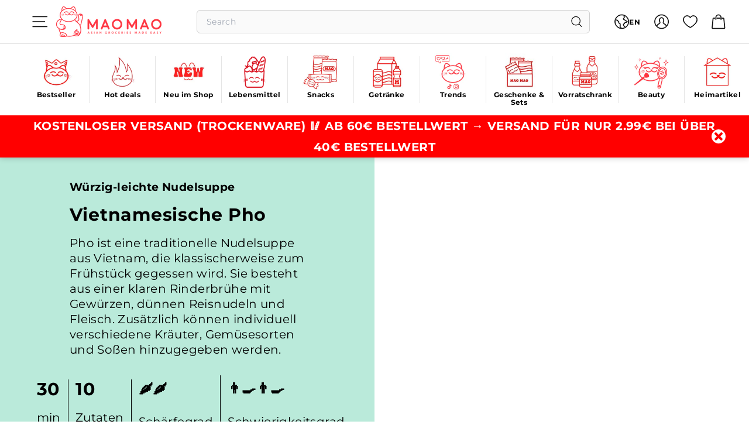

--- FILE ---
content_type: text/html; charset=utf-8
request_url: https://mao-mao.de/en/blogs/rezepte/vietnamesische-pho
body_size: 119017
content:
<!doctype html>
<html class="no-js" lang="en" dir="ltr">
  <head>
    <script async crossorigin fetchpriority="high" src="/cdn/shopifycloud/importmap-polyfill/es-modules-shim.2.4.0.js"></script>
<script src="//mao-mao.de/cdn/shop/files/pandectes-rules.js?v=16883075247550344929"></script>
    <meta charset="utf-8">
    <meta http-equiv="X-UA-Compatible" content="IE=edge,chrome=1">
    <meta name="viewport" content="width=device-width,initial-scale=1">
    <meta name="theme-color" content="#111111">
    <link rel="canonical" href="https://mao-mao.de/en/blogs/rezepte/vietnamesische-pho">
    <link rel="preconnect" href="https://fonts.shopifycdn.com" crossorigin>
    <link rel="dns-prefetch" href="https://ajax.googleapis.com">
    <link rel="dns-prefetch" href="https://maps.googleapis.com">
    <link rel="dns-prefetch" href="https://maps.gstatic.com"><link rel="shortcut icon" href="//mao-mao.de/cdn/shop/files/favicon-32x32_32x32.png?v=1741273213" type="image/png">
<title>Vietnamese Pho - MAOMAO</title>
<meta name="description" content="Discover our Pho recipe🍜 Pho is a traditional noodle soup from Vietnam that is traditionally eaten for breakfast. It consists of a clear beef broth with spices, thin rice noodles and meat. In addition, different herbs, vegetables and sauces can be added individually.">
<meta property="og:site_name" content="MAOMAO">
<meta property="og:url" content="https://mao-mao.de/en/blogs/rezepte/vietnamesische-pho">
<meta property="og:title" content="Vietnamese Pho">
<meta property="og:type" content="article">
<meta property="og:description" content=" --


 Ingredients


 For 4 servings



 1.5 liter Pho soup base

 150 g beef fillet

 400 g thin rice noodles

 4 sprigs of Thai basil

 4 sprigs of coriander

 6 spring onions

 1 chili pepper

 2 handfuls of mung bean sprouts

 2 bok choy

 1 lime

 Sriracha and hoisin sauce for serving




 -!-

 step by step


 STEP 1 Prepare pho broth and set aside

 STEP 2 Freeze the meat briefly and then cut it into very thin slices

 STEP 3 Prepare rice noodles according to package instructions and set aside

 STEP 4 Cut the spring onions into fine rings, cut the basil and pak choi into strips, remove the seeds from the chili and cut into rings, quarter the lime

 STEP 5 Divide noodles, raw meat, boiling hot broth and other toppings into 4 bowls in this order

 STEP 6 Add individually with lime juice, Sriracha and hoisin sauce

 Bon appetit!"><meta property="og:image" content="http://mao-mao.de/cdn/shop/articles/vietnamesische-pho-231308.jpg?v=1694786167">
  <meta property="og:image:secure_url" content="https://mao-mao.de/cdn/shop/articles/vietnamesische-pho-231308.jpg?v=1694786167">
  <meta property="og:image:width" content="1600">
  <meta property="og:image:height" content="1068"><meta name="twitter:site" content="@">
<meta name="twitter:card" content="summary_large_image">
<meta name="twitter:title" content="Vietnamese Pho">
<meta name="twitter:description" content=" --


 Ingredients


 For 4 servings



 1.5 liter Pho soup base

 150 g beef fillet

 400 g thin rice noodles

 4 sprigs of Thai basil

 4 sprigs of coriander

 6 spring onions

 1 chili pepper

 2 handfuls of mung bean sprouts

 2 bok choy

 1 lime

 Sriracha and hoisin sauce for serving




 -!-

 step by step


 STEP 1 Prepare pho broth and set aside

 STEP 2 Freeze the meat briefly and then cut it into very thin slices

 STEP 3 Prepare rice noodles according to package instructions and set aside

 STEP 4 Cut the spring onions into fine rings, cut the basil and pak choi into strips, remove the seeds from the chili and cut into rings, quarter the lime

 STEP 5 Divide noodles, raw meat, boiling hot broth and other toppings into 4 bowls in this order

 STEP 6 Add individually with lime juice, Sriracha and hoisin sauce

 Bon appetit!">

<style data-shopify>@font-face {
  font-family: Montserrat;
  font-weight: 700;
  font-style: normal;
  font-display: swap;
  src: url("//mao-mao.de/cdn/fonts/montserrat/montserrat_n7.3c434e22befd5c18a6b4afadb1e3d77c128c7939.woff2") format("woff2"),
       url("//mao-mao.de/cdn/fonts/montserrat/montserrat_n7.5d9fa6e2cae713c8fb539a9876489d86207fe957.woff") format("woff");
}

  @font-face {
  font-family: Montserrat;
  font-weight: 400;
  font-style: normal;
  font-display: swap;
  src: url("//mao-mao.de/cdn/fonts/montserrat/montserrat_n4.81949fa0ac9fd2021e16436151e8eaa539321637.woff2") format("woff2"),
       url("//mao-mao.de/cdn/fonts/montserrat/montserrat_n4.a6c632ca7b62da89c3594789ba828388aac693fe.woff") format("woff");
}


  @font-face {
  font-family: Montserrat;
  font-weight: 600;
  font-style: normal;
  font-display: swap;
  src: url("//mao-mao.de/cdn/fonts/montserrat/montserrat_n6.1326b3e84230700ef15b3a29fb520639977513e0.woff2") format("woff2"),
       url("//mao-mao.de/cdn/fonts/montserrat/montserrat_n6.652f051080eb14192330daceed8cd53dfdc5ead9.woff") format("woff");
}

  @font-face {
  font-family: Montserrat;
  font-weight: 400;
  font-style: italic;
  font-display: swap;
  src: url("//mao-mao.de/cdn/fonts/montserrat/montserrat_i4.5a4ea298b4789e064f62a29aafc18d41f09ae59b.woff2") format("woff2"),
       url("//mao-mao.de/cdn/fonts/montserrat/montserrat_i4.072b5869c5e0ed5b9d2021e4c2af132e16681ad2.woff") format("woff");
}

  @font-face {
  font-family: Montserrat;
  font-weight: 600;
  font-style: italic;
  font-display: swap;
  src: url("//mao-mao.de/cdn/fonts/montserrat/montserrat_i6.e90155dd2f004112a61c0322d66d1f59dadfa84b.woff2") format("woff2"),
       url("//mao-mao.de/cdn/fonts/montserrat/montserrat_i6.41470518d8e9d7f1bcdd29a447c2397e5393943f.woff") format("woff");
}

</style><link href="//mao-mao.de/cdn/shop/t/110/assets/components.css?v=106609337130513470391753812883" rel="stylesheet" type="text/css" media="all" />

<style data-shopify>:root {
    --color-body: #ffffff;
    --color-body-alpha-005: rgba(255, 255, 255, 0.05);
    --color-body-dim: #f2f2f2;

    --color-border: #e8e8e1;

    --color-button-primary: #111111;
    --color-button-primary-light: #2b2b2b;
    --color-button-primary-dim: #040404;
    --color-button-primary-text: #ffffff;

    --color-cart-dot: #d75d43;
    --color-cart-dot-text: #fff;

    --color-footer: #ffffff;
    --color-footer-border: #e8e8e1;
    --color-footer-text: #000000;

    --color-link: #000000;

    --color-modal-bg: rgba(15, 15, 15, 0.6);

    --color-nav: #ffffff;
    --color-nav-search: #ffffff;
    --color-nav-text: #000000;

    --color-price: #1c1d1d;

    --color-sale-tag: #ba4444;
    --color-sale-tag-text: #ffffff;

    --color-scheme-1-text: #111111;
    --color-scheme-1-bg: #baeada;
    --color-scheme-2-text: #000000;
    --color-scheme-2-bg: #f4e3da;
    --color-scheme-3-text: #000000;
    --color-scheme-3-bg: #fcf4f1;

    --color-text-body: #000000;
    --color-text-body-alpha-005: rgba(0, 0, 0, 0.05);
    --color-text-body-alpha-008: rgba(0, 0, 0, 0.08);
    --color-text-savings: #ba4444;

    --color-toolbar: #f10000;
    --color-toolbar-text: #ffffff;

    --url-ico-select: url(//mao-mao.de/cdn/shop/t/110/assets/ico-select.svg);
    --url-swirl-svg: url(//mao-mao.de/cdn/shop/t/110/assets/swirl.svg);

    --header-padding-bottom: 0;

    --page-top-padding: 35px;
    --page-narrow: 780px;
    --page-width-padding: 40px;
    --grid-gutter: 22px;
    --index-section-padding: 60px;
    --section-header-bottom: 40px;
    --collapsible-icon-width: 12px;

    --size-chart-margin: 30px 0;
    --size-chart-icon-margin: 5px;

    --newsletter-reminder-padding: 20px 30px 20px 25px;

    --text-frame-margin: 10px;

    /*Shop Pay Installments*/
    --color-body-text: #000000;
    --color-body: #ffffff;
    --color-bg: #ffffff;

    --type-header-primary: Montserrat;
    --type-header-fallback: sans-serif;
    --type-header-size: 35px;
    --type-header-weight: 700;
    --type-header-line-height: 1.1;
    --type-header-spacing: 0.025em;

    
      --type-header-transform: none;
    

    --type-base-primary:Montserrat;
    --type-base-fallback:sans-serif;
    --type-base-size: 16px;
    --type-base-weight: 400;
    --type-base-spacing: 0.025em;
    --type-base-line-height: 1.3;

    --color-small-image-bg: #ffffff;
    --color-small-image-bg-dark: #f7f7f7;
    --color-large-image-bg: #0f0f0f;
    --color-large-image-bg-light: #303030;

    --icon-stroke-width: 3px;
    --icon-stroke-line-join: miter;

    
      --button-radius: 0;
      --button-padding: 11px 20px;
    

    
      --roundness: 0;
    

    
      --grid-thickness: 0;
    

    --product-tile-margin: 10%;
    --collection-tile-margin: 15%;

    --swatch-size: 40px;

    
      --swatch-border-radius: 50%;
    
  }

  @media screen and (max-width: 768px) {
    :root {
      --page-top-padding: 15px;
      --page-narrow: 330px;
      --page-width-padding: 17px;
      --grid-gutter: 16px;
      --index-section-padding: 40px;
      --section-header-bottom: 25px;
      --collapsible-icon-width: 10px;
      --text-frame-margin: 7px;
      --type-base-size: 14px;

      
        --roundness: 0;
        --button-padding: 9px 17px;
      
    }
  }</style><link href="//mao-mao.de/cdn/shop/t/110/assets/overrides.css?v=146637892181954294451763632381" rel="stylesheet" type="text/css" media="all" />
<style data-shopify>:root {
        --product-grid-padding: 12px;
      }</style><script>
      document.documentElement.className = document.documentElement.className.replace('no-js', 'js');

      window.theme = window.theme || {};

      theme.settings = {
        themeName: 'Expanse',
        themeVersion: '6.1.0', // x-release-please-version
        cartGiftThreshold: 70,
      };

      theme.cartInitial = {
        total_price: 0,
        items: []
      };
    </script><script type="importmap">
{
  "imports": {
    "@archetype-themes/custom-elements/base-media": "//mao-mao.de/cdn/shop/t/110/assets/base-media.js?v=180215418933095669231736420585",
    "@archetype-themes/custom-elements/disclosure": "//mao-mao.de/cdn/shop/t/110/assets/disclosure.js?v=182459945533096787091736420588",
    "@archetype-themes/custom-elements/header-search": "//mao-mao.de/cdn/shop/t/110/assets/header-search.js?v=14790263600647437351736420585",
    "@archetype-themes/custom-elements/product-recommendations": "//mao-mao.de/cdn/shop/t/110/assets/product-recommendations.js?v=76410797257285949611736420586",
    "@archetype-themes/custom-elements/swatches": "//mao-mao.de/cdn/shop/t/110/assets/swatches.js?v=115748111205220542111736420585",
    "@archetype-themes/custom-elements/theme-element": "//mao-mao.de/cdn/shop/t/110/assets/theme-element.js?v=23783870107938227301736420587",
    "@archetype-themes/modules/cart-form": "//mao-mao.de/cdn/shop/t/110/assets/cart-form.js?v=112467115607385685851736420588",
    "@archetype-themes/modules/clone-footer": "//mao-mao.de/cdn/shop/t/110/assets/clone-footer.js?v=65189253863211222311736420585",
    "@archetype-themes/modules/collection-sidebar": "//mao-mao.de/cdn/shop/t/110/assets/collection-sidebar.js?v=1325888889692973131736420586",
    "@archetype-themes/modules/drawers": "//mao-mao.de/cdn/shop/t/110/assets/drawers.js?v=133655453772475736011736420587",
    "@archetype-themes/modules/modal": "//mao-mao.de/cdn/shop/t/110/assets/modal.js?v=158707362359803246971736420591",
    "@archetype-themes/modules/nav-dropdown": "//mao-mao.de/cdn/shop/t/110/assets/nav-dropdown.js?v=161891049847192907061736420586",
    "@archetype-themes/modules/photoswipe": "//mao-mao.de/cdn/shop/t/110/assets/photoswipe.js?v=26893319410327140681736420586",
    "@archetype-themes/modules/slideshow": "//mao-mao.de/cdn/shop/t/110/assets/slideshow.js?v=126977017077271715931736420591",
    "@archetype-themes/utils/a11y": "//mao-mao.de/cdn/shop/t/110/assets/a11y.js?v=5717787083781661421740018956",
    "@archetype-themes/utils/ajax-renderer": "//mao-mao.de/cdn/shop/t/110/assets/ajax-renderer.js?v=17957378971572593961736420589",
    "@archetype-themes/utils/currency": "//mao-mao.de/cdn/shop/t/110/assets/currency.js?v=93335643952206747231736420587",
    "@archetype-themes/utils/events": "//mao-mao.de/cdn/shop/t/110/assets/events.js?v=41484686344495800011736420588",
    "@archetype-themes/utils/product-loader": "//mao-mao.de/cdn/shop/t/110/assets/product-loader.js?v=71947287259713254281736420585",
    "@archetype-themes/utils/resource-loader": "//mao-mao.de/cdn/shop/t/110/assets/resource-loader.js?v=81301169148003274841736420590",
    "@archetype-themes/utils/storage": "//mao-mao.de/cdn/shop/t/110/assets/storage.js?v=165714144265540632071736420591",
    "@archetype-themes/utils/theme-editor-event-handler-mixin": "//mao-mao.de/cdn/shop/t/110/assets/theme-editor-event-handler-mixin.js?v=114462069356338668731736420587",
    "@archetype-themes/utils/utils": "//mao-mao.de/cdn/shop/t/110/assets/utils.js?v=117964846174238173191736420592",
    "@archetype-themes/vendors/flickity": "//mao-mao.de/cdn/shop/t/110/assets/flickity.js?v=180040601754775719741736420587",
    "@archetype-themes/vendors/flickity-fade": "//mao-mao.de/cdn/shop/t/110/assets/flickity-fade.js?v=7618156608010510071736420586",
    "@archetype-themes/vendors/in-view": "//mao-mao.de/cdn/shop/t/110/assets/in-view.js?v=158303221847540477331736420587",
    "@archetype-themes/vendors/photoswipe-ui-default.min": "//mao-mao.de/cdn/shop/t/110/assets/photoswipe-ui-default.min.js?v=153569421128418950921736420587",
    "@archetype-themes/vendors/photoswipe.min": "//mao-mao.de/cdn/shop/t/110/assets/photoswipe.min.js?v=159595140210348923361736420591",
    "components/add-to-cart": "//mao-mao.de/cdn/shop/t/110/assets/add-to-cart.js?v=157761415605003885381736420588",
    "components/announcement-bar": "//mao-mao.de/cdn/shop/t/110/assets/announcement-bar.js?v=121029201872210647121736420589",
    "components/block-buy-buttons": "//mao-mao.de/cdn/shop/t/110/assets/block-buy-buttons.js?v=56380689241029412871736420584",
    "components/block-price": "//mao-mao.de/cdn/shop/t/110/assets/block-price.js?v=174793000406617112591736420587",
    "components/block-variant-picker": "//mao-mao.de/cdn/shop/t/110/assets/block-variant-picker.js?v=100675464509634971691736420585",
    "components/cart-note": "//mao-mao.de/cdn/shop/t/110/assets/cart-note.js?v=56198602689862001351736420589",
    "components/close-cart": "//mao-mao.de/cdn/shop/t/110/assets/close-cart.js?v=122851508247342011791736420587",
    "components/collapsible": "//mao-mao.de/cdn/shop/t/110/assets/collapsible.js?v=177773173634684916621736420586",
    "components/collection-mobile-filters": "//mao-mao.de/cdn/shop/t/110/assets/collection-mobile-filters.js?v=141085733159431533581736420590",
    "components/gift-card-recipient-form": "//mao-mao.de/cdn/shop/t/110/assets/gift-card-recipient-form.js?v=25114532869471163621736420587",
    "components/header-cart-drawer": "//mao-mao.de/cdn/shop/t/110/assets/header-cart-drawer.js?v=10438076937880405391736420586",
    "components/header-drawer": "//mao-mao.de/cdn/shop/t/110/assets/header-drawer.js?v=12194218155632391321736420585",
    "components/header-mobile-nav": "//mao-mao.de/cdn/shop/t/110/assets/header-mobile-nav.js?v=77324086688366174111736420588",
    "components/header-nav": "//mao-mao.de/cdn/shop/t/110/assets/header-nav.js?v=169633055612614791281740439100",
    "components/item-grid": "//mao-mao.de/cdn/shop/t/110/assets/item-grid.js?v=109905781791598941741736420585",
    "components/map": "//mao-mao.de/cdn/shop/t/110/assets/map.js?v=113321260895345124881736420584",
    "components/model-media": "//mao-mao.de/cdn/shop/t/110/assets/model-media.js?v=72293555598817173731736420591",
    "components/newsletter-reminder": "//mao-mao.de/cdn/shop/t/110/assets/newsletter-reminder.js?v=35744343425145152751736420588",
    "components/parallax-image": "//mao-mao.de/cdn/shop/t/110/assets/parallax-image.js?v=59188309605188605141736420587",
    "components/predictive-search": "//mao-mao.de/cdn/shop/t/110/assets/predictive-search.js?v=174312982086980190461740439103",
    "components/price-range": "//mao-mao.de/cdn/shop/t/110/assets/price-range.js?v=87243038936141742371736420585",
    "components/product-images": "//mao-mao.de/cdn/shop/t/110/assets/product-images.js?v=101208797313625026491736420587",
    "components/product-inventory": "//mao-mao.de/cdn/shop/t/110/assets/product-inventory.js?v=69607211263097186841736420588",
    "components/quantity-selector": "//mao-mao.de/cdn/shop/t/110/assets/quantity-selector.js?v=29811676615099985201736420585",
    "components/quick-add": "//mao-mao.de/cdn/shop/t/110/assets/quick-add.js?v=183247708286558038261738235749",
    "components/quick-shop": "//mao-mao.de/cdn/shop/t/110/assets/quick-shop.js?v=169214600794817870211736420586",
    "components/rte": "//mao-mao.de/cdn/shop/t/110/assets/rte.js?v=175428553801475883871736420585",
    "components/section-advanced-accordion": "//mao-mao.de/cdn/shop/t/110/assets/section-advanced-accordion.js?v=172994900201510659141736420590",
    "components/section-age-verification-popup": "//mao-mao.de/cdn/shop/t/110/assets/section-age-verification-popup.js?v=133696332194319723851736420584",
    "components/section-background-image-text": "//mao-mao.de/cdn/shop/t/110/assets/section-background-image-text.js?v=21722524035606903071736420586",
    "components/section-collection-header": "//mao-mao.de/cdn/shop/t/110/assets/section-collection-header.js?v=38468508189529151931736420587",
    "components/section-countdown": "//mao-mao.de/cdn/shop/t/110/assets/section-countdown.js?v=75237863181774550081736420588",
    "components/section-footer": "//mao-mao.de/cdn/shop/t/110/assets/section-footer.js?v=148713697742347807881736420586",
    "components/section-header": "//mao-mao.de/cdn/shop/t/110/assets/section-header.js?v=146891184291599232001736420587",
    "components/section-hotspots": "//mao-mao.de/cdn/shop/t/110/assets/section-hotspots.js?v=123038301200020945031736420589",
    "components/section-image-compare": "//mao-mao.de/cdn/shop/t/110/assets/section-image-compare.js?v=84708806597935999591736420589",
    "components/section-main-addresses": "//mao-mao.de/cdn/shop/t/110/assets/section-main-addresses.js?v=38269558316828166111736420585",
    "components/section-main-cart": "//mao-mao.de/cdn/shop/t/110/assets/section-main-cart.js?v=104282612614769570861736420585",
    "components/section-main-login": "//mao-mao.de/cdn/shop/t/110/assets/section-main-login.js?v=141583384861984065451736420587",
    "components/section-more-products-vendor": "//mao-mao.de/cdn/shop/t/110/assets/section-more-products-vendor.js?v=139037179476081649891736420585",
    "components/section-newsletter-popup": "//mao-mao.de/cdn/shop/t/110/assets/section-newsletter-popup.js?v=14748164573072822331736420586",
    "components/section-password-header": "//mao-mao.de/cdn/shop/t/110/assets/section-password-header.js?v=180461259096248157561736420587",
    "components/section-recently-viewed": "//mao-mao.de/cdn/shop/t/110/assets/section-recently-viewed.js?v=55908193119123770971736420585",
    "components/section-testimonials": "//mao-mao.de/cdn/shop/t/110/assets/section-testimonials.js?v=1105492954700041671736420588",
    "components/store-availability": "//mao-mao.de/cdn/shop/t/110/assets/store-availability.js?v=3599424513449990531736420587",
    "components/theme-editor": "//mao-mao.de/cdn/shop/t/110/assets/theme-editor.js?v=7962243367912863361736420584",
    "components/toggle-cart": "//mao-mao.de/cdn/shop/t/110/assets/toggle-cart.js?v=38431333347854231931736420586",
    "components/toggle-menu": "//mao-mao.de/cdn/shop/t/110/assets/toggle-menu.js?v=184417730195572818991736420584",
    "components/toggle-search": "//mao-mao.de/cdn/shop/t/110/assets/toggle-search.js?v=152152935064256525541736420586",
    "components/tool-tip": "//mao-mao.de/cdn/shop/t/110/assets/tool-tip.js?v=111952048857288946281736420587",
    "components/tool-tip-trigger": "//mao-mao.de/cdn/shop/t/110/assets/tool-tip-trigger.js?v=51579085798980736711736420590",
    "components/variant-sku": "//mao-mao.de/cdn/shop/t/110/assets/variant-sku.js?v=181636493864733257641736420585",
    "components/video-media": "//mao-mao.de/cdn/shop/t/110/assets/video-media.js?v=117747228584985477391736420588",
    "nouislider": "//mao-mao.de/cdn/shop/t/110/assets/nouislider.js?v=100438778919154896961736420587"
  }
}
</script>
<script>
  if (!(HTMLScriptElement.supports && HTMLScriptElement.supports('importmap'))) {
    const el = document.createElement('script')
    el.async = true
    el.src = "//mao-mao.de/cdn/shop/t/110/assets/es-module-shims.min.js?v=3197203922110785981736420585"
    document.head.appendChild(el)
  }
</script>

<script type="module" src="//mao-mao.de/cdn/shop/t/110/assets/is-land.min.js?v=92343381495565747271736420587"></script>



<script type="module">
  try {
    const importMap = document.querySelector('script[type="importmap"]')
    const importMapJson = JSON.parse(importMap.textContent)
    const importMapModules = Object.values(importMapJson.imports)
    for (let i = 0; i < importMapModules.length; i++) {
      const link = document.createElement('link')
      link.rel = 'modulepreload'
      link.href = importMapModules[i]
      document.head.appendChild(link)
    }
  } catch (e) {
    console.error(e)
  }
</script>

<script>window.performance && window.performance.mark && window.performance.mark('shopify.content_for_header.start');</script><meta name="facebook-domain-verification" content="v534dr65pqobyrhd941nxgk7ydyt40">
<meta name="facebook-domain-verification" content="fkyu7jz5nqn9rdm01w20tchkwue8gn">
<meta name="facebook-domain-verification" content="uhuz3fyaps24q10ac8yychfdlvm835">
<meta name="facebook-domain-verification" content="x9uyx41qvdt7e3cojlmh129oac03a1">
<meta name="google-site-verification" content="AH_6EZBOlRIdnH-fyyVPaKhhsxcV9MZUJx-DAQQnCyU">
<meta id="shopify-digital-wallet" name="shopify-digital-wallet" content="/60976103610/digital_wallets/dialog">
<meta name="shopify-checkout-api-token" content="81bb604547931a0c70b12a73f5286b82">
<meta id="in-context-paypal-metadata" data-shop-id="60976103610" data-venmo-supported="false" data-environment="production" data-locale="en_US" data-paypal-v4="true" data-currency="EUR">
<link rel="alternate" type="application/atom+xml" title="Feed" href="/en/blogs/rezepte.atom" />
<link rel="alternate" hreflang="x-default" href="https://mao-mao.de/blogs/rezepte/vietnamesische-pho">
<link rel="alternate" hreflang="de" href="https://mao-mao.de/blogs/rezepte/vietnamesische-pho">
<link rel="alternate" hreflang="en" href="https://mao-mao.de/en/blogs/rezepte/vietnamesische-pho">
<link rel="alternate" hreflang="zh-Hans" href="https://mao-mao.de/zh/blogs/rezepte/vietnamesische-pho">
<link rel="alternate" hreflang="de-AT" href="https://mao-mao.at/blogs/rezepte/vietnamesische-pho">
<link rel="alternate" hreflang="en-AT" href="https://mao-mao.at/en/blogs/rezepte/vietnamesische-pho">
<link rel="alternate" hreflang="zh-Hans-AT" href="https://mao-mao.at/zh-cn/blogs/rezepte/vietnamesische-pho">
<link rel="alternate" hreflang="zh-Hans-AC" href="https://mao-mao.de/zh/blogs/rezepte/vietnamesische-pho">
<link rel="alternate" hreflang="zh-Hans-AD" href="https://mao-mao.de/zh/blogs/rezepte/vietnamesische-pho">
<link rel="alternate" hreflang="zh-Hans-AE" href="https://mao-mao.de/zh/blogs/rezepte/vietnamesische-pho">
<link rel="alternate" hreflang="zh-Hans-AF" href="https://mao-mao.de/zh/blogs/rezepte/vietnamesische-pho">
<link rel="alternate" hreflang="zh-Hans-AG" href="https://mao-mao.de/zh/blogs/rezepte/vietnamesische-pho">
<link rel="alternate" hreflang="zh-Hans-AI" href="https://mao-mao.de/zh/blogs/rezepte/vietnamesische-pho">
<link rel="alternate" hreflang="zh-Hans-AL" href="https://mao-mao.de/zh/blogs/rezepte/vietnamesische-pho">
<link rel="alternate" hreflang="zh-Hans-AM" href="https://mao-mao.de/zh/blogs/rezepte/vietnamesische-pho">
<link rel="alternate" hreflang="zh-Hans-AO" href="https://mao-mao.de/zh/blogs/rezepte/vietnamesische-pho">
<link rel="alternate" hreflang="zh-Hans-AR" href="https://mao-mao.de/zh/blogs/rezepte/vietnamesische-pho">
<link rel="alternate" hreflang="zh-Hans-AU" href="https://mao-mao.de/zh/blogs/rezepte/vietnamesische-pho">
<link rel="alternate" hreflang="zh-Hans-AW" href="https://mao-mao.de/zh/blogs/rezepte/vietnamesische-pho">
<link rel="alternate" hreflang="zh-Hans-AX" href="https://mao-mao.de/zh/blogs/rezepte/vietnamesische-pho">
<link rel="alternate" hreflang="zh-Hans-AZ" href="https://mao-mao.de/zh/blogs/rezepte/vietnamesische-pho">
<link rel="alternate" hreflang="zh-Hans-BA" href="https://mao-mao.de/zh/blogs/rezepte/vietnamesische-pho">
<link rel="alternate" hreflang="zh-Hans-BB" href="https://mao-mao.de/zh/blogs/rezepte/vietnamesische-pho">
<link rel="alternate" hreflang="zh-Hans-BD" href="https://mao-mao.de/zh/blogs/rezepte/vietnamesische-pho">
<link rel="alternate" hreflang="zh-Hans-BE" href="https://mao-mao.de/zh/blogs/rezepte/vietnamesische-pho">
<link rel="alternate" hreflang="zh-Hans-BF" href="https://mao-mao.de/zh/blogs/rezepte/vietnamesische-pho">
<link rel="alternate" hreflang="zh-Hans-BG" href="https://mao-mao.de/zh/blogs/rezepte/vietnamesische-pho">
<link rel="alternate" hreflang="zh-Hans-BH" href="https://mao-mao.de/zh/blogs/rezepte/vietnamesische-pho">
<link rel="alternate" hreflang="zh-Hans-BI" href="https://mao-mao.de/zh/blogs/rezepte/vietnamesische-pho">
<link rel="alternate" hreflang="zh-Hans-BJ" href="https://mao-mao.de/zh/blogs/rezepte/vietnamesische-pho">
<link rel="alternate" hreflang="zh-Hans-BL" href="https://mao-mao.de/zh/blogs/rezepte/vietnamesische-pho">
<link rel="alternate" hreflang="zh-Hans-BM" href="https://mao-mao.de/zh/blogs/rezepte/vietnamesische-pho">
<link rel="alternate" hreflang="zh-Hans-BN" href="https://mao-mao.de/zh/blogs/rezepte/vietnamesische-pho">
<link rel="alternate" hreflang="zh-Hans-BO" href="https://mao-mao.de/zh/blogs/rezepte/vietnamesische-pho">
<link rel="alternate" hreflang="zh-Hans-BQ" href="https://mao-mao.de/zh/blogs/rezepte/vietnamesische-pho">
<link rel="alternate" hreflang="zh-Hans-BR" href="https://mao-mao.de/zh/blogs/rezepte/vietnamesische-pho">
<link rel="alternate" hreflang="zh-Hans-BS" href="https://mao-mao.de/zh/blogs/rezepte/vietnamesische-pho">
<link rel="alternate" hreflang="zh-Hans-BT" href="https://mao-mao.de/zh/blogs/rezepte/vietnamesische-pho">
<link rel="alternate" hreflang="zh-Hans-BW" href="https://mao-mao.de/zh/blogs/rezepte/vietnamesische-pho">
<link rel="alternate" hreflang="zh-Hans-BY" href="https://mao-mao.de/zh/blogs/rezepte/vietnamesische-pho">
<link rel="alternate" hreflang="zh-Hans-BZ" href="https://mao-mao.de/zh/blogs/rezepte/vietnamesische-pho">
<link rel="alternate" hreflang="zh-Hans-CA" href="https://mao-mao.de/zh/blogs/rezepte/vietnamesische-pho">
<link rel="alternate" hreflang="zh-Hans-CC" href="https://mao-mao.de/zh/blogs/rezepte/vietnamesische-pho">
<link rel="alternate" hreflang="zh-Hans-CD" href="https://mao-mao.de/zh/blogs/rezepte/vietnamesische-pho">
<link rel="alternate" hreflang="zh-Hans-CF" href="https://mao-mao.de/zh/blogs/rezepte/vietnamesische-pho">
<link rel="alternate" hreflang="zh-Hans-CG" href="https://mao-mao.de/zh/blogs/rezepte/vietnamesische-pho">
<link rel="alternate" hreflang="zh-Hans-CI" href="https://mao-mao.de/zh/blogs/rezepte/vietnamesische-pho">
<link rel="alternate" hreflang="zh-Hans-CK" href="https://mao-mao.de/zh/blogs/rezepte/vietnamesische-pho">
<link rel="alternate" hreflang="zh-Hans-CL" href="https://mao-mao.de/zh/blogs/rezepte/vietnamesische-pho">
<link rel="alternate" hreflang="zh-Hans-CM" href="https://mao-mao.de/zh/blogs/rezepte/vietnamesische-pho">
<link rel="alternate" hreflang="zh-Hans-CO" href="https://mao-mao.de/zh/blogs/rezepte/vietnamesische-pho">
<link rel="alternate" hreflang="zh-Hans-CR" href="https://mao-mao.de/zh/blogs/rezepte/vietnamesische-pho">
<link rel="alternate" hreflang="zh-Hans-CV" href="https://mao-mao.de/zh/blogs/rezepte/vietnamesische-pho">
<link rel="alternate" hreflang="zh-Hans-CW" href="https://mao-mao.de/zh/blogs/rezepte/vietnamesische-pho">
<link rel="alternate" hreflang="zh-Hans-CX" href="https://mao-mao.de/zh/blogs/rezepte/vietnamesische-pho">
<link rel="alternate" hreflang="zh-Hans-CY" href="https://mao-mao.de/zh/blogs/rezepte/vietnamesische-pho">
<link rel="alternate" hreflang="zh-Hans-CZ" href="https://mao-mao.de/zh/blogs/rezepte/vietnamesische-pho">
<link rel="alternate" hreflang="zh-Hans-DE" href="https://mao-mao.de/zh/blogs/rezepte/vietnamesische-pho">
<link rel="alternate" hreflang="zh-Hans-DJ" href="https://mao-mao.de/zh/blogs/rezepte/vietnamesische-pho">
<link rel="alternate" hreflang="zh-Hans-DM" href="https://mao-mao.de/zh/blogs/rezepte/vietnamesische-pho">
<link rel="alternate" hreflang="zh-Hans-DO" href="https://mao-mao.de/zh/blogs/rezepte/vietnamesische-pho">
<link rel="alternate" hreflang="zh-Hans-DZ" href="https://mao-mao.de/zh/blogs/rezepte/vietnamesische-pho">
<link rel="alternate" hreflang="zh-Hans-EC" href="https://mao-mao.de/zh/blogs/rezepte/vietnamesische-pho">
<link rel="alternate" hreflang="zh-Hans-EE" href="https://mao-mao.de/zh/blogs/rezepte/vietnamesische-pho">
<link rel="alternate" hreflang="zh-Hans-EG" href="https://mao-mao.de/zh/blogs/rezepte/vietnamesische-pho">
<link rel="alternate" hreflang="zh-Hans-EH" href="https://mao-mao.de/zh/blogs/rezepte/vietnamesische-pho">
<link rel="alternate" hreflang="zh-Hans-ER" href="https://mao-mao.de/zh/blogs/rezepte/vietnamesische-pho">
<link rel="alternate" hreflang="zh-Hans-ES" href="https://mao-mao.de/zh/blogs/rezepte/vietnamesische-pho">
<link rel="alternate" hreflang="zh-Hans-ET" href="https://mao-mao.de/zh/blogs/rezepte/vietnamesische-pho">
<link rel="alternate" hreflang="zh-Hans-FI" href="https://mao-mao.de/zh/blogs/rezepte/vietnamesische-pho">
<link rel="alternate" hreflang="zh-Hans-FJ" href="https://mao-mao.de/zh/blogs/rezepte/vietnamesische-pho">
<link rel="alternate" hreflang="zh-Hans-FK" href="https://mao-mao.de/zh/blogs/rezepte/vietnamesische-pho">
<link rel="alternate" hreflang="zh-Hans-FO" href="https://mao-mao.de/zh/blogs/rezepte/vietnamesische-pho">
<link rel="alternate" hreflang="zh-Hans-FR" href="https://mao-mao.de/zh/blogs/rezepte/vietnamesische-pho">
<link rel="alternate" hreflang="zh-Hans-GA" href="https://mao-mao.de/zh/blogs/rezepte/vietnamesische-pho">
<link rel="alternate" hreflang="zh-Hans-GB" href="https://mao-mao.de/zh/blogs/rezepte/vietnamesische-pho">
<link rel="alternate" hreflang="zh-Hans-GD" href="https://mao-mao.de/zh/blogs/rezepte/vietnamesische-pho">
<link rel="alternate" hreflang="zh-Hans-GE" href="https://mao-mao.de/zh/blogs/rezepte/vietnamesische-pho">
<link rel="alternate" hreflang="zh-Hans-GF" href="https://mao-mao.de/zh/blogs/rezepte/vietnamesische-pho">
<link rel="alternate" hreflang="zh-Hans-GG" href="https://mao-mao.de/zh/blogs/rezepte/vietnamesische-pho">
<link rel="alternate" hreflang="zh-Hans-GH" href="https://mao-mao.de/zh/blogs/rezepte/vietnamesische-pho">
<link rel="alternate" hreflang="zh-Hans-GI" href="https://mao-mao.de/zh/blogs/rezepte/vietnamesische-pho">
<link rel="alternate" hreflang="zh-Hans-GL" href="https://mao-mao.de/zh/blogs/rezepte/vietnamesische-pho">
<link rel="alternate" hreflang="zh-Hans-GM" href="https://mao-mao.de/zh/blogs/rezepte/vietnamesische-pho">
<link rel="alternate" hreflang="zh-Hans-GN" href="https://mao-mao.de/zh/blogs/rezepte/vietnamesische-pho">
<link rel="alternate" hreflang="zh-Hans-GP" href="https://mao-mao.de/zh/blogs/rezepte/vietnamesische-pho">
<link rel="alternate" hreflang="zh-Hans-GQ" href="https://mao-mao.de/zh/blogs/rezepte/vietnamesische-pho">
<link rel="alternate" hreflang="zh-Hans-GR" href="https://mao-mao.de/zh/blogs/rezepte/vietnamesische-pho">
<link rel="alternate" hreflang="zh-Hans-GS" href="https://mao-mao.de/zh/blogs/rezepte/vietnamesische-pho">
<link rel="alternate" hreflang="zh-Hans-GT" href="https://mao-mao.de/zh/blogs/rezepte/vietnamesische-pho">
<link rel="alternate" hreflang="zh-Hans-GW" href="https://mao-mao.de/zh/blogs/rezepte/vietnamesische-pho">
<link rel="alternate" hreflang="zh-Hans-GY" href="https://mao-mao.de/zh/blogs/rezepte/vietnamesische-pho">
<link rel="alternate" hreflang="zh-Hans-HK" href="https://mao-mao.de/zh/blogs/rezepte/vietnamesische-pho">
<link rel="alternate" hreflang="zh-Hans-HN" href="https://mao-mao.de/zh/blogs/rezepte/vietnamesische-pho">
<link rel="alternate" hreflang="zh-Hans-HR" href="https://mao-mao.de/zh/blogs/rezepte/vietnamesische-pho">
<link rel="alternate" hreflang="zh-Hans-HT" href="https://mao-mao.de/zh/blogs/rezepte/vietnamesische-pho">
<link rel="alternate" hreflang="zh-Hans-HU" href="https://mao-mao.de/zh/blogs/rezepte/vietnamesische-pho">
<link rel="alternate" hreflang="zh-Hans-ID" href="https://mao-mao.de/zh/blogs/rezepte/vietnamesische-pho">
<link rel="alternate" hreflang="zh-Hans-IE" href="https://mao-mao.de/zh/blogs/rezepte/vietnamesische-pho">
<link rel="alternate" hreflang="zh-Hans-IL" href="https://mao-mao.de/zh/blogs/rezepte/vietnamesische-pho">
<link rel="alternate" hreflang="zh-Hans-IM" href="https://mao-mao.de/zh/blogs/rezepte/vietnamesische-pho">
<link rel="alternate" hreflang="zh-Hans-IN" href="https://mao-mao.de/zh/blogs/rezepte/vietnamesische-pho">
<link rel="alternate" hreflang="zh-Hans-IO" href="https://mao-mao.de/zh/blogs/rezepte/vietnamesische-pho">
<link rel="alternate" hreflang="zh-Hans-IQ" href="https://mao-mao.de/zh/blogs/rezepte/vietnamesische-pho">
<link rel="alternate" hreflang="zh-Hans-IS" href="https://mao-mao.de/zh/blogs/rezepte/vietnamesische-pho">
<link rel="alternate" hreflang="zh-Hans-IT" href="https://mao-mao.de/zh/blogs/rezepte/vietnamesische-pho">
<link rel="alternate" hreflang="zh-Hans-JE" href="https://mao-mao.de/zh/blogs/rezepte/vietnamesische-pho">
<link rel="alternate" hreflang="zh-Hans-JM" href="https://mao-mao.de/zh/blogs/rezepte/vietnamesische-pho">
<link rel="alternate" hreflang="zh-Hans-JO" href="https://mao-mao.de/zh/blogs/rezepte/vietnamesische-pho">
<link rel="alternate" hreflang="zh-Hans-JP" href="https://mao-mao.de/zh/blogs/rezepte/vietnamesische-pho">
<link rel="alternate" hreflang="zh-Hans-KE" href="https://mao-mao.de/zh/blogs/rezepte/vietnamesische-pho">
<link rel="alternate" hreflang="zh-Hans-KG" href="https://mao-mao.de/zh/blogs/rezepte/vietnamesische-pho">
<link rel="alternate" hreflang="zh-Hans-KH" href="https://mao-mao.de/zh/blogs/rezepte/vietnamesische-pho">
<link rel="alternate" hreflang="zh-Hans-KI" href="https://mao-mao.de/zh/blogs/rezepte/vietnamesische-pho">
<link rel="alternate" hreflang="zh-Hans-KM" href="https://mao-mao.de/zh/blogs/rezepte/vietnamesische-pho">
<link rel="alternate" hreflang="zh-Hans-KN" href="https://mao-mao.de/zh/blogs/rezepte/vietnamesische-pho">
<link rel="alternate" hreflang="zh-Hans-KR" href="https://mao-mao.de/zh/blogs/rezepte/vietnamesische-pho">
<link rel="alternate" hreflang="zh-Hans-KW" href="https://mao-mao.de/zh/blogs/rezepte/vietnamesische-pho">
<link rel="alternate" hreflang="zh-Hans-KY" href="https://mao-mao.de/zh/blogs/rezepte/vietnamesische-pho">
<link rel="alternate" hreflang="zh-Hans-KZ" href="https://mao-mao.de/zh/blogs/rezepte/vietnamesische-pho">
<link rel="alternate" hreflang="zh-Hans-LA" href="https://mao-mao.de/zh/blogs/rezepte/vietnamesische-pho">
<link rel="alternate" hreflang="zh-Hans-LB" href="https://mao-mao.de/zh/blogs/rezepte/vietnamesische-pho">
<link rel="alternate" hreflang="zh-Hans-LC" href="https://mao-mao.de/zh/blogs/rezepte/vietnamesische-pho">
<link rel="alternate" hreflang="zh-Hans-LI" href="https://mao-mao.de/zh/blogs/rezepte/vietnamesische-pho">
<link rel="alternate" hreflang="zh-Hans-LK" href="https://mao-mao.de/zh/blogs/rezepte/vietnamesische-pho">
<link rel="alternate" hreflang="zh-Hans-LR" href="https://mao-mao.de/zh/blogs/rezepte/vietnamesische-pho">
<link rel="alternate" hreflang="zh-Hans-LS" href="https://mao-mao.de/zh/blogs/rezepte/vietnamesische-pho">
<link rel="alternate" hreflang="zh-Hans-LT" href="https://mao-mao.de/zh/blogs/rezepte/vietnamesische-pho">
<link rel="alternate" hreflang="zh-Hans-LU" href="https://mao-mao.de/zh/blogs/rezepte/vietnamesische-pho">
<link rel="alternate" hreflang="zh-Hans-LV" href="https://mao-mao.de/zh/blogs/rezepte/vietnamesische-pho">
<link rel="alternate" hreflang="zh-Hans-LY" href="https://mao-mao.de/zh/blogs/rezepte/vietnamesische-pho">
<link rel="alternate" hreflang="zh-Hans-MA" href="https://mao-mao.de/zh/blogs/rezepte/vietnamesische-pho">
<link rel="alternate" hreflang="zh-Hans-MC" href="https://mao-mao.de/zh/blogs/rezepte/vietnamesische-pho">
<link rel="alternate" hreflang="zh-Hans-MD" href="https://mao-mao.de/zh/blogs/rezepte/vietnamesische-pho">
<link rel="alternate" hreflang="zh-Hans-ME" href="https://mao-mao.de/zh/blogs/rezepte/vietnamesische-pho">
<link rel="alternate" hreflang="zh-Hans-MF" href="https://mao-mao.de/zh/blogs/rezepte/vietnamesische-pho">
<link rel="alternate" hreflang="zh-Hans-MG" href="https://mao-mao.de/zh/blogs/rezepte/vietnamesische-pho">
<link rel="alternate" hreflang="zh-Hans-MK" href="https://mao-mao.de/zh/blogs/rezepte/vietnamesische-pho">
<link rel="alternate" hreflang="zh-Hans-ML" href="https://mao-mao.de/zh/blogs/rezepte/vietnamesische-pho">
<link rel="alternate" hreflang="zh-Hans-MM" href="https://mao-mao.de/zh/blogs/rezepte/vietnamesische-pho">
<link rel="alternate" hreflang="zh-Hans-MN" href="https://mao-mao.de/zh/blogs/rezepte/vietnamesische-pho">
<link rel="alternate" hreflang="zh-Hans-MO" href="https://mao-mao.de/zh/blogs/rezepte/vietnamesische-pho">
<link rel="alternate" hreflang="zh-Hans-MQ" href="https://mao-mao.de/zh/blogs/rezepte/vietnamesische-pho">
<link rel="alternate" hreflang="zh-Hans-MR" href="https://mao-mao.de/zh/blogs/rezepte/vietnamesische-pho">
<link rel="alternate" hreflang="zh-Hans-MS" href="https://mao-mao.de/zh/blogs/rezepte/vietnamesische-pho">
<link rel="alternate" hreflang="zh-Hans-MT" href="https://mao-mao.de/zh/blogs/rezepte/vietnamesische-pho">
<link rel="alternate" hreflang="zh-Hans-MU" href="https://mao-mao.de/zh/blogs/rezepte/vietnamesische-pho">
<link rel="alternate" hreflang="zh-Hans-MV" href="https://mao-mao.de/zh/blogs/rezepte/vietnamesische-pho">
<link rel="alternate" hreflang="zh-Hans-MW" href="https://mao-mao.de/zh/blogs/rezepte/vietnamesische-pho">
<link rel="alternate" hreflang="zh-Hans-MX" href="https://mao-mao.de/zh/blogs/rezepte/vietnamesische-pho">
<link rel="alternate" hreflang="zh-Hans-MY" href="https://mao-mao.de/zh/blogs/rezepte/vietnamesische-pho">
<link rel="alternate" hreflang="zh-Hans-MZ" href="https://mao-mao.de/zh/blogs/rezepte/vietnamesische-pho">
<link rel="alternate" hreflang="zh-Hans-NA" href="https://mao-mao.de/zh/blogs/rezepte/vietnamesische-pho">
<link rel="alternate" hreflang="zh-Hans-NC" href="https://mao-mao.de/zh/blogs/rezepte/vietnamesische-pho">
<link rel="alternate" hreflang="zh-Hans-NE" href="https://mao-mao.de/zh/blogs/rezepte/vietnamesische-pho">
<link rel="alternate" hreflang="zh-Hans-NF" href="https://mao-mao.de/zh/blogs/rezepte/vietnamesische-pho">
<link rel="alternate" hreflang="zh-Hans-NG" href="https://mao-mao.de/zh/blogs/rezepte/vietnamesische-pho">
<link rel="alternate" hreflang="zh-Hans-NI" href="https://mao-mao.de/zh/blogs/rezepte/vietnamesische-pho">
<link rel="alternate" hreflang="zh-Hans-NL" href="https://mao-mao.de/zh/blogs/rezepte/vietnamesische-pho">
<link rel="alternate" hreflang="zh-Hans-NO" href="https://mao-mao.de/zh/blogs/rezepte/vietnamesische-pho">
<link rel="alternate" hreflang="zh-Hans-NP" href="https://mao-mao.de/zh/blogs/rezepte/vietnamesische-pho">
<link rel="alternate" hreflang="zh-Hans-NR" href="https://mao-mao.de/zh/blogs/rezepte/vietnamesische-pho">
<link rel="alternate" hreflang="zh-Hans-NU" href="https://mao-mao.de/zh/blogs/rezepte/vietnamesische-pho">
<link rel="alternate" hreflang="zh-Hans-NZ" href="https://mao-mao.de/zh/blogs/rezepte/vietnamesische-pho">
<link rel="alternate" hreflang="zh-Hans-OM" href="https://mao-mao.de/zh/blogs/rezepte/vietnamesische-pho">
<link rel="alternate" hreflang="zh-Hans-PA" href="https://mao-mao.de/zh/blogs/rezepte/vietnamesische-pho">
<link rel="alternate" hreflang="zh-Hans-PE" href="https://mao-mao.de/zh/blogs/rezepte/vietnamesische-pho">
<link rel="alternate" hreflang="zh-Hans-PF" href="https://mao-mao.de/zh/blogs/rezepte/vietnamesische-pho">
<link rel="alternate" hreflang="zh-Hans-PG" href="https://mao-mao.de/zh/blogs/rezepte/vietnamesische-pho">
<link rel="alternate" hreflang="zh-Hans-PH" href="https://mao-mao.de/zh/blogs/rezepte/vietnamesische-pho">
<link rel="alternate" hreflang="zh-Hans-PK" href="https://mao-mao.de/zh/blogs/rezepte/vietnamesische-pho">
<link rel="alternate" hreflang="zh-Hans-PL" href="https://mao-mao.de/zh/blogs/rezepte/vietnamesische-pho">
<link rel="alternate" hreflang="zh-Hans-PM" href="https://mao-mao.de/zh/blogs/rezepte/vietnamesische-pho">
<link rel="alternate" hreflang="zh-Hans-PN" href="https://mao-mao.de/zh/blogs/rezepte/vietnamesische-pho">
<link rel="alternate" hreflang="zh-Hans-PS" href="https://mao-mao.de/zh/blogs/rezepte/vietnamesische-pho">
<link rel="alternate" hreflang="zh-Hans-PT" href="https://mao-mao.de/zh/blogs/rezepte/vietnamesische-pho">
<link rel="alternate" hreflang="zh-Hans-PY" href="https://mao-mao.de/zh/blogs/rezepte/vietnamesische-pho">
<link rel="alternate" hreflang="zh-Hans-QA" href="https://mao-mao.de/zh/blogs/rezepte/vietnamesische-pho">
<link rel="alternate" hreflang="zh-Hans-RE" href="https://mao-mao.de/zh/blogs/rezepte/vietnamesische-pho">
<link rel="alternate" hreflang="zh-Hans-RO" href="https://mao-mao.de/zh/blogs/rezepte/vietnamesische-pho">
<link rel="alternate" hreflang="zh-Hans-RS" href="https://mao-mao.de/zh/blogs/rezepte/vietnamesische-pho">
<link rel="alternate" hreflang="zh-Hans-RU" href="https://mao-mao.de/zh/blogs/rezepte/vietnamesische-pho">
<link rel="alternate" hreflang="zh-Hans-RW" href="https://mao-mao.de/zh/blogs/rezepte/vietnamesische-pho">
<link rel="alternate" hreflang="zh-Hans-SA" href="https://mao-mao.de/zh/blogs/rezepte/vietnamesische-pho">
<link rel="alternate" hreflang="zh-Hans-SB" href="https://mao-mao.de/zh/blogs/rezepte/vietnamesische-pho">
<link rel="alternate" hreflang="zh-Hans-SC" href="https://mao-mao.de/zh/blogs/rezepte/vietnamesische-pho">
<link rel="alternate" hreflang="zh-Hans-SD" href="https://mao-mao.de/zh/blogs/rezepte/vietnamesische-pho">
<link rel="alternate" hreflang="zh-Hans-SE" href="https://mao-mao.de/zh/blogs/rezepte/vietnamesische-pho">
<link rel="alternate" hreflang="zh-Hans-SG" href="https://mao-mao.de/zh/blogs/rezepte/vietnamesische-pho">
<link rel="alternate" hreflang="zh-Hans-SH" href="https://mao-mao.de/zh/blogs/rezepte/vietnamesische-pho">
<link rel="alternate" hreflang="zh-Hans-SI" href="https://mao-mao.de/zh/blogs/rezepte/vietnamesische-pho">
<link rel="alternate" hreflang="zh-Hans-SJ" href="https://mao-mao.de/zh/blogs/rezepte/vietnamesische-pho">
<link rel="alternate" hreflang="zh-Hans-SK" href="https://mao-mao.de/zh/blogs/rezepte/vietnamesische-pho">
<link rel="alternate" hreflang="zh-Hans-SL" href="https://mao-mao.de/zh/blogs/rezepte/vietnamesische-pho">
<link rel="alternate" hreflang="zh-Hans-SM" href="https://mao-mao.de/zh/blogs/rezepte/vietnamesische-pho">
<link rel="alternate" hreflang="zh-Hans-SN" href="https://mao-mao.de/zh/blogs/rezepte/vietnamesische-pho">
<link rel="alternate" hreflang="zh-Hans-SO" href="https://mao-mao.de/zh/blogs/rezepte/vietnamesische-pho">
<link rel="alternate" hreflang="zh-Hans-SR" href="https://mao-mao.de/zh/blogs/rezepte/vietnamesische-pho">
<link rel="alternate" hreflang="zh-Hans-SS" href="https://mao-mao.de/zh/blogs/rezepte/vietnamesische-pho">
<link rel="alternate" hreflang="zh-Hans-ST" href="https://mao-mao.de/zh/blogs/rezepte/vietnamesische-pho">
<link rel="alternate" hreflang="zh-Hans-SV" href="https://mao-mao.de/zh/blogs/rezepte/vietnamesische-pho">
<link rel="alternate" hreflang="zh-Hans-SX" href="https://mao-mao.de/zh/blogs/rezepte/vietnamesische-pho">
<link rel="alternate" hreflang="zh-Hans-SZ" href="https://mao-mao.de/zh/blogs/rezepte/vietnamesische-pho">
<link rel="alternate" hreflang="zh-Hans-TA" href="https://mao-mao.de/zh/blogs/rezepte/vietnamesische-pho">
<link rel="alternate" hreflang="zh-Hans-TC" href="https://mao-mao.de/zh/blogs/rezepte/vietnamesische-pho">
<link rel="alternate" hreflang="zh-Hans-TD" href="https://mao-mao.de/zh/blogs/rezepte/vietnamesische-pho">
<link rel="alternate" hreflang="zh-Hans-TF" href="https://mao-mao.de/zh/blogs/rezepte/vietnamesische-pho">
<link rel="alternate" hreflang="zh-Hans-TG" href="https://mao-mao.de/zh/blogs/rezepte/vietnamesische-pho">
<link rel="alternate" hreflang="zh-Hans-TH" href="https://mao-mao.de/zh/blogs/rezepte/vietnamesische-pho">
<link rel="alternate" hreflang="zh-Hans-TJ" href="https://mao-mao.de/zh/blogs/rezepte/vietnamesische-pho">
<link rel="alternate" hreflang="zh-Hans-TK" href="https://mao-mao.de/zh/blogs/rezepte/vietnamesische-pho">
<link rel="alternate" hreflang="zh-Hans-TL" href="https://mao-mao.de/zh/blogs/rezepte/vietnamesische-pho">
<link rel="alternate" hreflang="zh-Hans-TM" href="https://mao-mao.de/zh/blogs/rezepte/vietnamesische-pho">
<link rel="alternate" hreflang="zh-Hans-TN" href="https://mao-mao.de/zh/blogs/rezepte/vietnamesische-pho">
<link rel="alternate" hreflang="zh-Hans-TO" href="https://mao-mao.de/zh/blogs/rezepte/vietnamesische-pho">
<link rel="alternate" hreflang="zh-Hans-TR" href="https://mao-mao.de/zh/blogs/rezepte/vietnamesische-pho">
<link rel="alternate" hreflang="zh-Hans-TT" href="https://mao-mao.de/zh/blogs/rezepte/vietnamesische-pho">
<link rel="alternate" hreflang="zh-Hans-TV" href="https://mao-mao.de/zh/blogs/rezepte/vietnamesische-pho">
<link rel="alternate" hreflang="zh-Hans-TW" href="https://mao-mao.de/zh/blogs/rezepte/vietnamesische-pho">
<link rel="alternate" hreflang="zh-Hans-TZ" href="https://mao-mao.de/zh/blogs/rezepte/vietnamesische-pho">
<link rel="alternate" hreflang="zh-Hans-UA" href="https://mao-mao.de/zh/blogs/rezepte/vietnamesische-pho">
<link rel="alternate" hreflang="zh-Hans-UG" href="https://mao-mao.de/zh/blogs/rezepte/vietnamesische-pho">
<link rel="alternate" hreflang="zh-Hans-UM" href="https://mao-mao.de/zh/blogs/rezepte/vietnamesische-pho">
<link rel="alternate" hreflang="zh-Hans-US" href="https://mao-mao.de/zh/blogs/rezepte/vietnamesische-pho">
<link rel="alternate" hreflang="zh-Hans-UY" href="https://mao-mao.de/zh/blogs/rezepte/vietnamesische-pho">
<link rel="alternate" hreflang="zh-Hans-UZ" href="https://mao-mao.de/zh/blogs/rezepte/vietnamesische-pho">
<link rel="alternate" hreflang="zh-Hans-VA" href="https://mao-mao.de/zh/blogs/rezepte/vietnamesische-pho">
<link rel="alternate" hreflang="zh-Hans-VC" href="https://mao-mao.de/zh/blogs/rezepte/vietnamesische-pho">
<link rel="alternate" hreflang="zh-Hans-VE" href="https://mao-mao.de/zh/blogs/rezepte/vietnamesische-pho">
<link rel="alternate" hreflang="zh-Hans-VG" href="https://mao-mao.de/zh/blogs/rezepte/vietnamesische-pho">
<link rel="alternate" hreflang="zh-Hans-VU" href="https://mao-mao.de/zh/blogs/rezepte/vietnamesische-pho">
<link rel="alternate" hreflang="zh-Hans-WF" href="https://mao-mao.de/zh/blogs/rezepte/vietnamesische-pho">
<link rel="alternate" hreflang="zh-Hans-WS" href="https://mao-mao.de/zh/blogs/rezepte/vietnamesische-pho">
<link rel="alternate" hreflang="zh-Hans-XK" href="https://mao-mao.de/zh/blogs/rezepte/vietnamesische-pho">
<link rel="alternate" hreflang="zh-Hans-YE" href="https://mao-mao.de/zh/blogs/rezepte/vietnamesische-pho">
<link rel="alternate" hreflang="zh-Hans-YT" href="https://mao-mao.de/zh/blogs/rezepte/vietnamesische-pho">
<link rel="alternate" hreflang="zh-Hans-ZA" href="https://mao-mao.de/zh/blogs/rezepte/vietnamesische-pho">
<link rel="alternate" hreflang="zh-Hans-ZM" href="https://mao-mao.de/zh/blogs/rezepte/vietnamesische-pho">
<link rel="alternate" hreflang="zh-Hans-ZW" href="https://mao-mao.de/zh/blogs/rezepte/vietnamesische-pho">
<script async="async" src="/checkouts/internal/preloads.js?locale=en-DE"></script>
<link rel="preconnect" href="https://shop.app" crossorigin="anonymous">
<script async="async" src="https://shop.app/checkouts/internal/preloads.js?locale=en-DE&shop_id=60976103610" crossorigin="anonymous"></script>
<script id="apple-pay-shop-capabilities" type="application/json">{"shopId":60976103610,"countryCode":"DE","currencyCode":"EUR","merchantCapabilities":["supports3DS"],"merchantId":"gid:\/\/shopify\/Shop\/60976103610","merchantName":"MAOMAO","requiredBillingContactFields":["postalAddress","email"],"requiredShippingContactFields":["postalAddress","email"],"shippingType":"shipping","supportedNetworks":["visa","maestro","masterCard"],"total":{"type":"pending","label":"MAOMAO","amount":"1.00"},"shopifyPaymentsEnabled":true,"supportsSubscriptions":true}</script>
<script id="shopify-features" type="application/json">{"accessToken":"81bb604547931a0c70b12a73f5286b82","betas":["rich-media-storefront-analytics"],"domain":"mao-mao.de","predictiveSearch":true,"shopId":60976103610,"locale":"en"}</script>
<script>var Shopify = Shopify || {};
Shopify.shop = "wuyah.myshopify.com";
Shopify.locale = "en";
Shopify.currency = {"active":"EUR","rate":"1.0"};
Shopify.country = "DE";
Shopify.theme = {"name":"MaoMao\/main","id":173376536844,"schema_name":"Expanse","schema_version":"6.1.0","theme_store_id":null,"role":"main"};
Shopify.theme.handle = "null";
Shopify.theme.style = {"id":null,"handle":null};
Shopify.cdnHost = "mao-mao.de/cdn";
Shopify.routes = Shopify.routes || {};
Shopify.routes.root = "/en/";</script>
<script type="module">!function(o){(o.Shopify=o.Shopify||{}).modules=!0}(window);</script>
<script>!function(o){function n(){var o=[];function n(){o.push(Array.prototype.slice.apply(arguments))}return n.q=o,n}var t=o.Shopify=o.Shopify||{};t.loadFeatures=n(),t.autoloadFeatures=n()}(window);</script>
<script>
  window.ShopifyPay = window.ShopifyPay || {};
  window.ShopifyPay.apiHost = "shop.app\/pay";
  window.ShopifyPay.redirectState = null;
</script>
<script id="shop-js-analytics" type="application/json">{"pageType":"article"}</script>
<script defer="defer" async type="module" src="//mao-mao.de/cdn/shopifycloud/shop-js/modules/v2/client.init-shop-cart-sync_BT-GjEfc.en.esm.js"></script>
<script defer="defer" async type="module" src="//mao-mao.de/cdn/shopifycloud/shop-js/modules/v2/chunk.common_D58fp_Oc.esm.js"></script>
<script defer="defer" async type="module" src="//mao-mao.de/cdn/shopifycloud/shop-js/modules/v2/chunk.modal_xMitdFEc.esm.js"></script>
<script type="module">
  await import("//mao-mao.de/cdn/shopifycloud/shop-js/modules/v2/client.init-shop-cart-sync_BT-GjEfc.en.esm.js");
await import("//mao-mao.de/cdn/shopifycloud/shop-js/modules/v2/chunk.common_D58fp_Oc.esm.js");
await import("//mao-mao.de/cdn/shopifycloud/shop-js/modules/v2/chunk.modal_xMitdFEc.esm.js");

  window.Shopify.SignInWithShop?.initShopCartSync?.({"fedCMEnabled":true,"windoidEnabled":true});

</script>
<script>
  window.Shopify = window.Shopify || {};
  if (!window.Shopify.featureAssets) window.Shopify.featureAssets = {};
  window.Shopify.featureAssets['shop-js'] = {"shop-cart-sync":["modules/v2/client.shop-cart-sync_DZOKe7Ll.en.esm.js","modules/v2/chunk.common_D58fp_Oc.esm.js","modules/v2/chunk.modal_xMitdFEc.esm.js"],"init-fed-cm":["modules/v2/client.init-fed-cm_B6oLuCjv.en.esm.js","modules/v2/chunk.common_D58fp_Oc.esm.js","modules/v2/chunk.modal_xMitdFEc.esm.js"],"shop-cash-offers":["modules/v2/client.shop-cash-offers_D2sdYoxE.en.esm.js","modules/v2/chunk.common_D58fp_Oc.esm.js","modules/v2/chunk.modal_xMitdFEc.esm.js"],"shop-login-button":["modules/v2/client.shop-login-button_QeVjl5Y3.en.esm.js","modules/v2/chunk.common_D58fp_Oc.esm.js","modules/v2/chunk.modal_xMitdFEc.esm.js"],"pay-button":["modules/v2/client.pay-button_DXTOsIq6.en.esm.js","modules/v2/chunk.common_D58fp_Oc.esm.js","modules/v2/chunk.modal_xMitdFEc.esm.js"],"shop-button":["modules/v2/client.shop-button_DQZHx9pm.en.esm.js","modules/v2/chunk.common_D58fp_Oc.esm.js","modules/v2/chunk.modal_xMitdFEc.esm.js"],"avatar":["modules/v2/client.avatar_BTnouDA3.en.esm.js"],"init-windoid":["modules/v2/client.init-windoid_CR1B-cfM.en.esm.js","modules/v2/chunk.common_D58fp_Oc.esm.js","modules/v2/chunk.modal_xMitdFEc.esm.js"],"init-shop-for-new-customer-accounts":["modules/v2/client.init-shop-for-new-customer-accounts_C_vY_xzh.en.esm.js","modules/v2/client.shop-login-button_QeVjl5Y3.en.esm.js","modules/v2/chunk.common_D58fp_Oc.esm.js","modules/v2/chunk.modal_xMitdFEc.esm.js"],"init-shop-email-lookup-coordinator":["modules/v2/client.init-shop-email-lookup-coordinator_BI7n9ZSv.en.esm.js","modules/v2/chunk.common_D58fp_Oc.esm.js","modules/v2/chunk.modal_xMitdFEc.esm.js"],"init-shop-cart-sync":["modules/v2/client.init-shop-cart-sync_BT-GjEfc.en.esm.js","modules/v2/chunk.common_D58fp_Oc.esm.js","modules/v2/chunk.modal_xMitdFEc.esm.js"],"shop-toast-manager":["modules/v2/client.shop-toast-manager_DiYdP3xc.en.esm.js","modules/v2/chunk.common_D58fp_Oc.esm.js","modules/v2/chunk.modal_xMitdFEc.esm.js"],"init-customer-accounts":["modules/v2/client.init-customer-accounts_D9ZNqS-Q.en.esm.js","modules/v2/client.shop-login-button_QeVjl5Y3.en.esm.js","modules/v2/chunk.common_D58fp_Oc.esm.js","modules/v2/chunk.modal_xMitdFEc.esm.js"],"init-customer-accounts-sign-up":["modules/v2/client.init-customer-accounts-sign-up_iGw4briv.en.esm.js","modules/v2/client.shop-login-button_QeVjl5Y3.en.esm.js","modules/v2/chunk.common_D58fp_Oc.esm.js","modules/v2/chunk.modal_xMitdFEc.esm.js"],"shop-follow-button":["modules/v2/client.shop-follow-button_CqMgW2wH.en.esm.js","modules/v2/chunk.common_D58fp_Oc.esm.js","modules/v2/chunk.modal_xMitdFEc.esm.js"],"checkout-modal":["modules/v2/client.checkout-modal_xHeaAweL.en.esm.js","modules/v2/chunk.common_D58fp_Oc.esm.js","modules/v2/chunk.modal_xMitdFEc.esm.js"],"shop-login":["modules/v2/client.shop-login_D91U-Q7h.en.esm.js","modules/v2/chunk.common_D58fp_Oc.esm.js","modules/v2/chunk.modal_xMitdFEc.esm.js"],"lead-capture":["modules/v2/client.lead-capture_BJmE1dJe.en.esm.js","modules/v2/chunk.common_D58fp_Oc.esm.js","modules/v2/chunk.modal_xMitdFEc.esm.js"],"payment-terms":["modules/v2/client.payment-terms_Ci9AEqFq.en.esm.js","modules/v2/chunk.common_D58fp_Oc.esm.js","modules/v2/chunk.modal_xMitdFEc.esm.js"]};
</script>
<script>(function() {
  var isLoaded = false;
  function asyncLoad() {
    if (isLoaded) return;
    isLoaded = true;
    var urls = ["https:\/\/av-northern-apps.com\/js\/agecheckerplus_mG35tH2eGxRu7PQW.js?shop=wuyah.myshopify.com","https:\/\/cdn.nfcube.com\/instafeed-d97d81e568a28d3ad823a142f6bb4b0d.js?shop=wuyah.myshopify.com","https:\/\/cdn-app.sealsubscriptions.com\/shopify\/public\/js\/sealsubscriptions.js?shop=wuyah.myshopify.com","https:\/\/cdn-bundler.nice-team.net\/app\/js\/bundler.js?shop=wuyah.myshopify.com","\/\/cdn.shopify.com\/proxy\/5aa7686ec038302af0119c02c215972142624b5715224d136618ee9c00cebe0e\/bucket.useifsapp.com\/theme-files-min\/js\/ifs-script-tag-min.js?v=2\u0026shop=wuyah.myshopify.com\u0026sp-cache-control=cHVibGljLCBtYXgtYWdlPTkwMA","https:\/\/tseish-app.connect.trustedshops.com\/esc.js?apiBaseUrl=aHR0cHM6Ly90c2Vpc2gtYXBwLmNvbm5lY3QudHJ1c3RlZHNob3BzLmNvbQ==\u0026instanceId=d3V5YWgubXlzaG9waWZ5LmNvbQ==\u0026shop=wuyah.myshopify.com"];
    for (var i = 0; i < urls.length; i++) {
      var s = document.createElement('script');
      s.type = 'text/javascript';
      s.async = true;
      s.src = urls[i];
      var x = document.getElementsByTagName('script')[0];
      x.parentNode.insertBefore(s, x);
    }
  };
  if(window.attachEvent) {
    window.attachEvent('onload', asyncLoad);
  } else {
    window.addEventListener('load', asyncLoad, false);
  }
})();</script>
<script id="__st">var __st={"a":60976103610,"offset":3600,"reqid":"eb56b548-529f-4f9e-b4bd-4af868ed8367-1769096652","pageurl":"mao-mao.de\/en\/blogs\/rezepte\/vietnamesische-pho","s":"articles-605517742348","u":"e07dd505d156","p":"article","rtyp":"article","rid":605517742348};</script>
<script>window.ShopifyPaypalV4VisibilityTracking = true;</script>
<script id="form-persister">!function(){'use strict';const t='contact',e='new_comment',n=[[t,t],['blogs',e],['comments',e],[t,'customer']],o='password',r='form_key',c=['recaptcha-v3-token','g-recaptcha-response','h-captcha-response',o],s=()=>{try{return window.sessionStorage}catch{return}},i='__shopify_v',u=t=>t.elements[r],a=function(){const t=[...n].map((([t,e])=>`form[action*='/${t}']:not([data-nocaptcha='true']) input[name='form_type'][value='${e}']`)).join(',');var e;return e=t,()=>e?[...document.querySelectorAll(e)].map((t=>t.form)):[]}();function m(t){const e=u(t);a().includes(t)&&(!e||!e.value)&&function(t){try{if(!s())return;!function(t){const e=s();if(!e)return;const n=u(t);if(!n)return;const o=n.value;o&&e.removeItem(o)}(t);const e=Array.from(Array(32),(()=>Math.random().toString(36)[2])).join('');!function(t,e){u(t)||t.append(Object.assign(document.createElement('input'),{type:'hidden',name:r})),t.elements[r].value=e}(t,e),function(t,e){const n=s();if(!n)return;const r=[...t.querySelectorAll(`input[type='${o}']`)].map((({name:t})=>t)),u=[...c,...r],a={};for(const[o,c]of new FormData(t).entries())u.includes(o)||(a[o]=c);n.setItem(e,JSON.stringify({[i]:1,action:t.action,data:a}))}(t,e)}catch(e){console.error('failed to persist form',e)}}(t)}const f=t=>{if('true'===t.dataset.persistBound)return;const e=function(t,e){const n=function(t){return'function'==typeof t.submit?t.submit:HTMLFormElement.prototype.submit}(t).bind(t);return function(){let t;return()=>{t||(t=!0,(()=>{try{e(),n()}catch(t){(t=>{console.error('form submit failed',t)})(t)}})(),setTimeout((()=>t=!1),250))}}()}(t,(()=>{m(t)}));!function(t,e){if('function'==typeof t.submit&&'function'==typeof e)try{t.submit=e}catch{}}(t,e),t.addEventListener('submit',(t=>{t.preventDefault(),e()})),t.dataset.persistBound='true'};!function(){function t(t){const e=(t=>{const e=t.target;return e instanceof HTMLFormElement?e:e&&e.form})(t);e&&m(e)}document.addEventListener('submit',t),document.addEventListener('DOMContentLoaded',(()=>{const e=a();for(const t of e)f(t);var n;n=document.body,new window.MutationObserver((t=>{for(const e of t)if('childList'===e.type&&e.addedNodes.length)for(const t of e.addedNodes)1===t.nodeType&&'FORM'===t.tagName&&a().includes(t)&&f(t)})).observe(n,{childList:!0,subtree:!0,attributes:!1}),document.removeEventListener('submit',t)}))}()}();</script>
<script integrity="sha256-4kQ18oKyAcykRKYeNunJcIwy7WH5gtpwJnB7kiuLZ1E=" data-source-attribution="shopify.loadfeatures" defer="defer" src="//mao-mao.de/cdn/shopifycloud/storefront/assets/storefront/load_feature-a0a9edcb.js" crossorigin="anonymous"></script>
<script crossorigin="anonymous" defer="defer" src="//mao-mao.de/cdn/shopifycloud/storefront/assets/shopify_pay/storefront-65b4c6d7.js?v=20250812"></script>
<script data-source-attribution="shopify.dynamic_checkout.dynamic.init">var Shopify=Shopify||{};Shopify.PaymentButton=Shopify.PaymentButton||{isStorefrontPortableWallets:!0,init:function(){window.Shopify.PaymentButton.init=function(){};var t=document.createElement("script");t.src="https://mao-mao.de/cdn/shopifycloud/portable-wallets/latest/portable-wallets.en.js",t.type="module",document.head.appendChild(t)}};
</script>
<script data-source-attribution="shopify.dynamic_checkout.buyer_consent">
  function portableWalletsHideBuyerConsent(e){var t=document.getElementById("shopify-buyer-consent"),n=document.getElementById("shopify-subscription-policy-button");t&&n&&(t.classList.add("hidden"),t.setAttribute("aria-hidden","true"),n.removeEventListener("click",e))}function portableWalletsShowBuyerConsent(e){var t=document.getElementById("shopify-buyer-consent"),n=document.getElementById("shopify-subscription-policy-button");t&&n&&(t.classList.remove("hidden"),t.removeAttribute("aria-hidden"),n.addEventListener("click",e))}window.Shopify?.PaymentButton&&(window.Shopify.PaymentButton.hideBuyerConsent=portableWalletsHideBuyerConsent,window.Shopify.PaymentButton.showBuyerConsent=portableWalletsShowBuyerConsent);
</script>
<script data-source-attribution="shopify.dynamic_checkout.cart.bootstrap">document.addEventListener("DOMContentLoaded",(function(){function t(){return document.querySelector("shopify-accelerated-checkout-cart, shopify-accelerated-checkout")}if(t())Shopify.PaymentButton.init();else{new MutationObserver((function(e,n){t()&&(Shopify.PaymentButton.init(),n.disconnect())})).observe(document.body,{childList:!0,subtree:!0})}}));
</script>
<link id="shopify-accelerated-checkout-styles" rel="stylesheet" media="screen" href="https://mao-mao.de/cdn/shopifycloud/portable-wallets/latest/accelerated-checkout-backwards-compat.css" crossorigin="anonymous">
<style id="shopify-accelerated-checkout-cart">
        #shopify-buyer-consent {
  margin-top: 1em;
  display: inline-block;
  width: 100%;
}

#shopify-buyer-consent.hidden {
  display: none;
}

#shopify-subscription-policy-button {
  background: none;
  border: none;
  padding: 0;
  text-decoration: underline;
  font-size: inherit;
  cursor: pointer;
}

#shopify-subscription-policy-button::before {
  box-shadow: none;
}

      </style>

<script>window.performance && window.performance.mark && window.performance.mark('shopify.content_for_header.end');</script>

    <script src="//mao-mao.de/cdn/shop/t/110/assets/theme.js?v=113616480651186619411736420590" defer="defer"></script>
    <script src="//mao-mao.de/cdn/shop/t/110/assets/custom.js?v=105073827508003221511738845673" defer="defer"></script>

    
      <script src="//mao-mao.de/cdn/shop/t/110/assets/cart-gift.js?v=85835613271230559861739988210" defer></script>
    

<!-- Hotjar Tracking Code for https://mao-mao.de/ -->
<script>
    (function(h,o,t,j,a,r){
        h.hj=h.hj||function(){(h.hj.q=h.hj.q||[]).push(arguments)};
        h._hjSettings={hjid:3071184,hjsv:6};
        a=o.getElementsByTagName('head')[0];
        r=o.createElement('script');r.async=1;
        r.src=t+h._hjSettings.hjid+j+h._hjSettings.hjsv;
        a.appendChild(r);
    })(window,document,'https://static.hotjar.com/c/hotjar-','.js?sv=');
</script>
  <!-- BEGIN app block: shopify://apps/pandectes-gdpr/blocks/banner/58c0baa2-6cc1-480c-9ea6-38d6d559556a -->
  
    
      <!-- TCF is active, scripts are loaded above -->
      
        <script>
          if (!window.PandectesRulesSettings) {
            window.PandectesRulesSettings = {"store":{"id":60976103610,"adminMode":false,"headless":false,"storefrontRootDomain":"","checkoutRootDomain":"","storefrontAccessToken":""},"banner":{"revokableTrigger":false,"cookiesBlockedByDefault":"7","hybridStrict":false,"isActive":true},"geolocation":{"auOnly":false,"brOnly":false,"caOnly":false,"chOnly":false,"euOnly":false,"jpOnly":false,"nzOnly":false,"thOnly":false,"zaOnly":false,"canadaOnly":false,"globalVisibility":true},"blocker":{"isActive":true,"googleConsentMode":{"isActive":false,"id":"","analyticsId":"","adwordsId":"","adStorageCategory":4,"analyticsStorageCategory":2,"functionalityStorageCategory":1,"personalizationStorageCategory":1,"securityStorageCategory":0,"customEvent":false,"redactData":false,"urlPassthrough":false,"dataLayerProperty":"dataLayer","waitForUpdate":500,"useNativeChannel":false,"debugMode":false},"facebookPixel":{"isActive":false,"id":"","ldu":false},"microsoft":{"isActive":false,"uetTags":""},"clarity":{},"rakuten":{"isActive":false,"cmp":false,"ccpa":false},"gpcIsActive":true,"klaviyoIsActive":false,"defaultBlocked":7,"patterns":{"whiteList":[],"blackList":{"1":["google-analytics.com|googletagmanager.com/gtag/destination|googletagmanager.com/gtag/js?id=UA|googletagmanager.com/gtag/js?id=G","static.hotjar.com/c/hotjar","https://widget.bestchat.com/"],"2":["https://www.googletagmanager.com/gtm.js?id=GTM"],"4":["connect.facebook.net","static.klaviyo.com|www.klaviyo.com|static-tracking.klaviyo.com|a.klaviyo.com","loopclub.io"],"8":[]},"iframesWhiteList":[],"iframesBlackList":{"1":[],"2":[],"4":[],"8":[]},"beaconsWhiteList":[],"beaconsBlackList":{"1":[],"2":[],"4":[],"8":[]}}}};
            const rulesScript = document.createElement('script');
            window.PandectesRulesSettings.auto = true;
            rulesScript.src = "https://cdn.shopify.com/extensions/019be439-d987-77f1-acec-51375980d6df/gdpr-241/assets/pandectes-rules.js";
            const firstChild = document.head.firstChild;
            document.head.insertBefore(rulesScript, firstChild);
          }
        </script>
      
      <script>
        
          window.PandectesSettings = {"store":{"id":60976103610,"plan":"premium","theme":"MaoMao/main","primaryLocale":"de","adminMode":false,"headless":false,"storefrontRootDomain":"","checkoutRootDomain":"","storefrontAccessToken":""},"tsPublished":1756282031,"declaration":{"declDays":"","declName":"","declPath":"","declType":"","isActive":false,"showType":true,"declHours":"","declYears":"","declDomain":"","declMonths":"","declMinutes":"","declPurpose":"","declSeconds":"","declSession":"","showPurpose":false,"declProvider":"","showProvider":true,"declIntroText":"","declRetention":"","declFirstParty":"","declThirdParty":"","showDateGenerated":true},"language":{"unpublished":[],"languageMode":"Single","fallbackLanguage":"de","languageDetection":"locale","languagesSupported":[]},"texts":{"managed":{"headerText":{"de":"Dein digitaler Glückskeks"},"consentText":{"de":"🍪 Diese Website nutzt Cookies, um dir das beste Asia-Food-Erlebnis zu bieten. "},"linkText":{"de":"Mehr erfahren"},"imprintText":{"de":"Impressum"},"googleLinkText":{"de":"Googles Datenschutzbestimmungen"},"allowButtonText":{"de":"Annehmen"},"denyButtonText":{"de":"Ablehnen"},"dismissButtonText":{"de":"Okay"},"leaveSiteButtonText":{"de":"Diese Seite verlassen"},"preferencesButtonText":{"de":"Einstellungen"},"cookiePolicyText":{"de":"Cookie-Richtlinie"},"preferencesPopupTitleText":{"de":"Einwilligungseinstellungen verwalten"},"preferencesPopupIntroText":{"de":"Wir verwenden Cookies, um die Funktionalität der Website zu optimieren, die Leistung zu analysieren und Ihnen ein personalisiertes Erlebnis zu bieten. Einige Cookies sind für den ordnungsgemäßen Betrieb der Website unerlässlich. Diese Cookies können nicht deaktiviert werden. In diesem Fenster können Sie Ihre Präferenzen für Cookies verwalten."},"preferencesPopupSaveButtonText":{"de":"Auswahl speichern"},"preferencesPopupCloseButtonText":{"de":"Schließen"},"preferencesPopupAcceptAllButtonText":{"de":"Alles Akzeptieren"},"preferencesPopupRejectAllButtonText":{"de":"Alles ablehnen"},"cookiesDetailsText":{"de":"Cookie-Details"},"preferencesPopupAlwaysAllowedText":{"de":"Immer erlaubt"},"accessSectionParagraphText":{"de":"Sie haben das Recht, jederzeit auf Ihre Daten zuzugreifen."},"accessSectionTitleText":{"de":"Datenübertragbarkeit"},"accessSectionAccountInfoActionText":{"de":"persönliche Daten"},"accessSectionDownloadReportActionText":{"de":"Alle Daten anfordern"},"accessSectionGDPRRequestsActionText":{"de":"Anfragen betroffener Personen"},"accessSectionOrdersRecordsActionText":{"de":"Aufträge"},"rectificationSectionParagraphText":{"de":"Sie haben das Recht, die Aktualisierung Ihrer Daten zu verlangen, wann immer Sie dies für angemessen halten."},"rectificationSectionTitleText":{"de":"Datenberichtigung"},"rectificationCommentPlaceholder":{"de":"Beschreiben Sie, was Sie aktualisieren möchten"},"rectificationCommentValidationError":{"de":"Kommentar ist erforderlich"},"rectificationSectionEditAccountActionText":{"de":"Aktualisierung anfordern"},"erasureSectionTitleText":{"de":"Recht auf Löschung"},"erasureSectionParagraphText":{"de":"Sie haben das Recht, die Löschung aller Ihrer Daten zu verlangen. Danach können Sie nicht mehr auf Ihr Konto zugreifen."},"erasureSectionRequestDeletionActionText":{"de":"Löschung personenbezogener Daten anfordern"},"consentDate":{"de":"Zustimmungsdatum"},"consentId":{"de":"Einwilligungs-ID"},"consentSectionChangeConsentActionText":{"de":"Einwilligungspräferenz ändern"},"consentSectionConsentedText":{"de":"Sie haben der Cookie-Richtlinie dieser Website zugestimmt am"},"consentSectionNoConsentText":{"de":"Sie haben der Cookie-Richtlinie dieser Website nicht zugestimmt."},"consentSectionTitleText":{"de":"Ihre Cookie-Einwilligung"},"consentStatus":{"de":"Einwilligungspräferenz"},"confirmationFailureMessage":{"de":"Ihre Anfrage wurde nicht bestätigt. Bitte versuchen Sie es erneut und wenn das Problem weiterhin besteht, wenden Sie sich an den Ladenbesitzer, um Hilfe zu erhalten"},"confirmationFailureTitle":{"de":"Ein Problem ist aufgetreten"},"confirmationSuccessMessage":{"de":"Wir werden uns in Kürze zu Ihrem Anliegen bei Ihnen melden."},"confirmationSuccessTitle":{"de":"Ihre Anfrage wurde bestätigt"},"guestsSupportEmailFailureMessage":{"de":"Ihre Anfrage wurde nicht übermittelt. Bitte versuchen Sie es erneut und wenn das Problem weiterhin besteht, wenden Sie sich an den Shop-Inhaber, um Hilfe zu erhalten."},"guestsSupportEmailFailureTitle":{"de":"Ein Problem ist aufgetreten"},"guestsSupportEmailPlaceholder":{"de":"E-Mail-Addresse"},"guestsSupportEmailSuccessMessage":{"de":"Wenn Sie als Kunde dieses Shops registriert sind, erhalten Sie in Kürze eine E-Mail mit Anweisungen zum weiteren Vorgehen."},"guestsSupportEmailSuccessTitle":{"de":"Vielen Dank für die Anfrage"},"guestsSupportEmailValidationError":{"de":"Email ist ungültig"},"guestsSupportInfoText":{"de":"Bitte loggen Sie sich mit Ihrem Kundenkonto ein, um fortzufahren."},"submitButton":{"de":"einreichen"},"submittingButton":{"de":"Senden..."},"cancelButton":{"de":"Abbrechen"},"declIntroText":{"de":"Wir verwenden Cookies, um die Funktionalität der Website zu optimieren, die Leistung zu analysieren und Ihnen ein personalisiertes Erlebnis zu bieten. Einige Cookies sind für den ordnungsgemäßen Betrieb der Website unerlässlich. Diese Cookies können nicht deaktiviert werden. In diesem Fenster können Sie Ihre Präferenzen für Cookies verwalten."},"declName":{"de":"Name"},"declPurpose":{"de":"Zweck"},"declType":{"de":"Typ"},"declRetention":{"de":"Speicherdauer"},"declProvider":{"de":"Anbieter"},"declFirstParty":{"de":"Erstanbieter"},"declThirdParty":{"de":"Drittanbieter"},"declSeconds":{"de":"Sekunden"},"declMinutes":{"de":"Minuten"},"declHours":{"de":"Std."},"declDays":{"de":"Tage"},"declMonths":{"de":"Monate"},"declYears":{"de":"Jahre"},"declSession":{"de":"Sitzung"},"declDomain":{"de":"Domain"},"declPath":{"de":"Weg"}},"categories":{"strictlyNecessaryCookiesTitleText":{"de":"Unbedingt erforderlich"},"strictlyNecessaryCookiesDescriptionText":{"de":"Diese Cookies sind unerlässlich, damit Sie sich auf der Website bewegen und ihre Funktionen nutzen können, z. B. den Zugriff auf sichere Bereiche der Website. Ohne diese Cookies kann die Website nicht richtig funktionieren."},"functionalityCookiesTitleText":{"de":"Funktionale Cookies"},"functionalityCookiesDescriptionText":{"de":"Diese Cookies ermöglichen es der Website, verbesserte Funktionalität und Personalisierung bereitzustellen. Sie können von uns oder von Drittanbietern gesetzt werden, deren Dienste wir auf unseren Seiten hinzugefügt haben. Wenn Sie diese Cookies nicht zulassen, funktionieren einige oder alle dieser Dienste möglicherweise nicht richtig."},"performanceCookiesTitleText":{"de":"Performance-Cookies"},"performanceCookiesDescriptionText":{"de":"Diese Cookies ermöglichen es uns, die Leistung unserer Website zu überwachen und zu verbessern. Sie ermöglichen es uns beispielsweise, Besuche zu zählen, Verkehrsquellen zu identifizieren und zu sehen, welche Teile der Website am beliebtesten sind."},"targetingCookiesTitleText":{"de":"Targeting-Cookies"},"targetingCookiesDescriptionText":{"de":"Diese Cookies können von unseren Werbepartnern über unsere Website gesetzt werden. Sie können von diesen Unternehmen verwendet werden, um ein Profil Ihrer Interessen zu erstellen und Ihnen relevante Werbung auf anderen Websites anzuzeigen. Sie speichern keine direkten personenbezogenen Daten, sondern basieren auf der eindeutigen Identifizierung Ihres Browsers und Ihres Internetgeräts. Wenn Sie diese Cookies nicht zulassen, erleben Sie weniger zielgerichtete Werbung."},"unclassifiedCookiesTitleText":{"de":"Unklassifizierte Cookies"},"unclassifiedCookiesDescriptionText":{"de":"Unklassifizierte Cookies sind Cookies, die wir gerade zusammen mit den Anbietern einzelner Cookies klassifizieren."}},"auto":{}},"library":{"previewMode":false,"fadeInTimeout":0,"defaultBlocked":7,"showLink":true,"showImprintLink":true,"showGoogleLink":false,"enabled":true,"cookie":{"expiryDays":365,"secure":true,"domain":""},"dismissOnScroll":false,"dismissOnWindowClick":false,"dismissOnTimeout":false,"palette":{"popup":{"background":"#FFFFFF","backgroundForCalculations":{"a":1,"b":255,"g":255,"r":255},"text":"#000000"},"button":{"background":"transparent","backgroundForCalculations":{"a":1,"b":255,"g":255,"r":255},"text":"#000000","textForCalculation":{"a":1,"b":0,"g":0,"r":0},"border":"#000000"}},"content":{"href":"/policies/privacy-policy","imprintHref":"/pages/impressum","close":"&#10005;","target":"","logo":"<img class=\"cc-banner-logo\" style=\"max-height: 39px;\" src=\"https://wuyah.myshopify.com/cdn/shop/files/pandectes-banner-logo.png\" alt=\"Cookie banner\" />"},"window":"<div role=\"dialog\" aria-label=\"{{header}}\" aria-describedby=\"cookieconsent:desc\" id=\"pandectes-banner\" class=\"cc-window-wrapper cc-bottom-wrapper\"><div class=\"pd-cookie-banner-window cc-window {{classes}}\"><!--googleoff: all-->{{children}}<!--googleon: all--></div></div>","compliance":{"custom":"<div class=\"cc-compliance cc-highlight\">{{preferences}}{{deny}}{{allow}}</div>"},"type":"custom","layouts":{"basic":"{{logo}}{{messagelink}}{{compliance}}{{close}}"},"position":"bottom","theme":"wired","revokable":false,"animateRevokable":false,"revokableReset":false,"revokableLogoUrl":"https://wuyah.myshopify.com/cdn/shop/files/pandectes-reopen-logo.png","revokablePlacement":"bottom-left","revokableMarginHorizontal":15,"revokableMarginVertical":15,"static":false,"autoAttach":true,"hasTransition":true,"blacklistPage":[""],"elements":{"close":"<button aria-label=\"\" type=\"button\" class=\"cc-close\">{{close}}</button>","dismiss":"<button type=\"button\" class=\"cc-btn cc-btn-decision cc-dismiss\">{{dismiss}}</button>","allow":"<button type=\"button\" class=\"cc-btn cc-btn-decision cc-allow\">{{allow}}</button>","deny":"<button type=\"button\" class=\"cc-btn cc-btn-decision cc-deny\">{{deny}}</button>","preferences":"<button type=\"button\" class=\"cc-btn cc-settings\" onclick=\"Pandectes.fn.openPreferences()\">{{preferences}}</button>"}},"geolocation":{"auOnly":false,"brOnly":false,"caOnly":false,"chOnly":false,"euOnly":false,"jpOnly":false,"nzOnly":false,"thOnly":false,"zaOnly":false,"canadaOnly":false,"globalVisibility":true},"dsr":{"guestsSupport":true,"accessSectionDownloadReportAuto":false},"banner":{"resetTs":1750345105,"extraCss":"        .cc-banner-logo {max-width: 24em!important;}    @media(min-width: 768px) {.cc-window.cc-floating{max-width: 24em!important;width: 24em!important;}}    .cc-message, .pd-cookie-banner-window .cc-header, .cc-logo {text-align: left}    .cc-window-wrapper{z-index: 2147483647;}    .cc-window{z-index: 2147483647;font-family: inherit;}    .pd-cookie-banner-window .cc-header{font-family: inherit;}    .pd-cp-ui{font-family: inherit; background-color: #FFFFFF;color:#000000;}    button.pd-cp-btn, a.pd-cp-btn{}    input + .pd-cp-preferences-slider{background-color: rgba(0, 0, 0, 0.3)}    .pd-cp-scrolling-section::-webkit-scrollbar{background-color: rgba(0, 0, 0, 0.3)}    input:checked + .pd-cp-preferences-slider{background-color: rgba(0, 0, 0, 1)}    .pd-cp-scrolling-section::-webkit-scrollbar-thumb {background-color: rgba(0, 0, 0, 1)}    .pd-cp-ui-close{color:#000000;}    .pd-cp-preferences-slider:before{background-color: #FFFFFF}    .pd-cp-title:before {border-color: #000000!important}    .pd-cp-preferences-slider{background-color:#000000}    .pd-cp-toggle{color:#000000!important}    @media(max-width:699px) {.pd-cp-ui-close-top svg {fill: #000000}}    .pd-cp-toggle:hover,.pd-cp-toggle:visited,.pd-cp-toggle:active{color:#000000!important}    .pd-cookie-banner-window {box-shadow: 0 0 18px rgb(0 0 0 / 20%);}  ","customJavascript":{"useButtons":true},"showPoweredBy":false,"logoHeight":39,"revokableTrigger":false,"hybridStrict":false,"cookiesBlockedByDefault":"7","isActive":true,"implicitSavePreferences":false,"cookieIcon":false,"blockBots":false,"showCookiesDetails":true,"hasTransition":true,"blockingPage":false,"showOnlyLandingPage":false,"leaveSiteUrl":"https://pandectes.io","linkRespectStoreLang":false},"cookies":{"0":[{"name":"localization","type":"http","domain":"mao-mao.de","path":"/","provider":"Shopify","firstParty":true,"retention":"1 year(s)","expires":1,"unit":"declYears","purpose":{"de":"Lokalisierung von Shopify-Shops"}},{"name":"cart_currency","type":"http","domain":"mao-mao.de","path":"/","provider":"Shopify","firstParty":true,"retention":"2 week(s)","expires":2,"unit":"declWeeks","purpose":{"de":"Das Cookie ist für die sichere Checkout- und Zahlungsfunktion auf der Website erforderlich. Diese Funktion wird von shopify.com bereitgestellt."}},{"name":"_tracking_consent","type":"http","domain":".mao-mao.de","path":"/","provider":"Shopify","firstParty":true,"retention":"1 year(s)","expires":1,"unit":"declYears","purpose":{"de":"Tracking-Einstellungen."}},{"name":"keep_alive","type":"http","domain":"mao-mao.de","path":"/","provider":"Shopify","firstParty":true,"retention":"30 minute(s)","expires":30,"unit":"declMinutes","purpose":{"de":"Wird im Zusammenhang mit der Käuferlokalisierung verwendet."}},{"name":"shopify_pay_redirect","type":"http","domain":"mao-mao.de","path":"/","provider":"Shopify","firstParty":true,"retention":"1 hour(s)","expires":1,"unit":"declHours","purpose":{"de":"Das Cookie ist für die sichere Checkout- und Zahlungsfunktion auf der Website erforderlich. Diese Funktion wird von shopify.com bereitgestellt."}},{"name":"cart","type":"http","domain":"mao-mao.de","path":"/","provider":"Shopify","firstParty":true,"retention":"1 month(s)","expires":1,"unit":"declMonths","purpose":{"de":"Notwendig für die Warenkorbfunktion auf der Website."}},{"name":"cart_sig","type":"http","domain":"mao-mao.de","path":"/","provider":"Shopify","firstParty":true,"retention":"1 month(s)","expires":1,"unit":"declMonths","purpose":{"de":"Shopify-Analysen."}},{"name":"_shopify_essential","type":"http","domain":"mao-mao.de","path":"/","provider":"Shopify","firstParty":true,"retention":"1 year(s)","expires":1,"unit":"declYears","purpose":{"de":"Wird auf der Kontenseite verwendet."}},{"name":"discount_code","type":"http","domain":"mao-mao.de","path":"/","provider":"Shopify","firstParty":true,"retention":"Session","expires":-56,"unit":"declYears","purpose":{"de":"Stores a discount code (received from an online store visit with a URL parameter) in order to the next checkout."}},{"name":"wpm-test-cookie","type":"http","domain":"mao-mao.de","path":"/","provider":"Unknown","firstParty":true,"retention":"Session","expires":1,"unit":"declSeconds","purpose":{"de":"A necessary cookie for website functionality."}},{"name":"wpm-test-cookie","type":"http","domain":"de","path":"/","provider":"Unknown","firstParty":false,"retention":"Session","expires":1,"unit":"declSeconds","purpose":{"de":"A necessary cookie for website functionality."}}],"1":[{"name":"_hjSessionUser_*","type":"http","domain":".mao-mao.de","path":"/","provider":"Hotjar","firstParty":true,"retention":"1 year(s)","expires":1,"unit":"declYears","purpose":{"de":""}},{"name":"_hjSession_*","type":"http","domain":".mao-mao.de","path":"/","provider":"Hotjar","firstParty":true,"retention":"30 minute(s)","expires":30,"unit":"declMinutes","purpose":{"de":""}}],"2":[{"name":"bugsnag-anonymous-id","type":"html_local","domain":"https://shop.app","path":"/","provider":"Unknown","firstParty":false,"retention":"Local Storage","expires":1,"unit":"declYears","purpose":{"de":"Stores an anonymous ID for error tracking and analytics."}}],"4":[],"8":[{"name":"_hjLocalStorageTest","type":"html_local","domain":"https://mao-mao.de","path":"/","provider":"Unknown","firstParty":true,"retention":"Local Storage","expires":1,"unit":"declYears","purpose":{"de":"Überprüft, ob der Tracking-Code den lokalen Speicher verwenden kann. Wenn dies möglich ist, wird der Wert 1 festgelegt."}},{"name":"_hjSessionStorageTest","type":"html_session","domain":"https://mao-mao.de","path":"/","provider":"Unknown","firstParty":true,"retention":"Session","expires":1,"unit":"declYears","purpose":{"de":"Überprüft, ob der Tracking-Code den Session Storage nutzen kann. Wenn ja, wird der Wert 1 gesetzt."}},{"name":"rk_uid","type":"http","domain":"mao-mao.de","path":"/","provider":"Unknown","firstParty":true,"retention":"Session","expires":-56,"unit":"declYears","purpose":{"de":""}},{"name":"rk_uid","type":"http","domain":"loopclub.io","path":"/","provider":"Unknown","firstParty":false,"retention":"Session","expires":1,"unit":"declSeconds","purpose":{"de":""}},{"name":"checkout_shop","type":"http","domain":"social-login.oxiapps.com","path":"/","provider":"Unknown","firstParty":false,"retention":"1 week(s)","expires":1,"unit":"declWeeks","purpose":{"de":""}},{"name":"osl_checkout_url","type":"http","domain":"social-login.oxiapps.com","path":"/","provider":"Unknown","firstParty":false,"retention":"1 week(s)","expires":1,"unit":"declWeeks","purpose":{"de":""}},{"name":"oxi_referrer","type":"http","domain":"social-login.oxiapps.com","path":"/","provider":"Unknown","firstParty":false,"retention":"1 week(s)","expires":1,"unit":"declWeeks","purpose":{"de":""}},{"name":"parenturl","type":"http","domain":"social-login.oxiapps.com","path":"/","provider":"Unknown","firstParty":false,"retention":"1 week(s)","expires":1,"unit":"declWeeks","purpose":{"de":""}},{"name":"tkProductAdded","type":"html_local","domain":"https://mao-mao.de","path":"/","provider":"Unknown","firstParty":true,"retention":"Local Storage","expires":1,"unit":"declYears","purpose":{"de":""}},{"name":"bdp_d_applied_codes","type":"html_local","domain":"https://mao-mao.de","path":"/","provider":"Unknown","firstParty":true,"retention":"Local Storage","expires":1,"unit":"declYears","purpose":{"de":""}},{"name":"mag_utm_data","type":"html_session","domain":"https://mao-mao.de","path":"/","provider":"Unknown","firstParty":true,"retention":"Session","expires":1,"unit":"declYears","purpose":{"de":""}},{"name":"appstleMembershipConfig","type":"html_session","domain":"https://mao-mao.de","path":"/","provider":"Unknown","firstParty":true,"retention":"Session","expires":1,"unit":"declYears","purpose":{"de":""}},{"name":"klaviyoPagesVisitCount","type":"html_session","domain":"https://mao-mao.de","path":"/","provider":"Unknown","firstParty":true,"retention":"Session","expires":1,"unit":"declYears","purpose":{"de":""}},{"name":"__storage_test__","type":"html_local","domain":"https://mao-mao.de","path":"/","provider":"Unknown","firstParty":true,"retention":"Local Storage","expires":1,"unit":"declYears","purpose":{"de":""}},{"name":"klaviyoOnsite","type":"html_local","domain":"https://mao-mao.de","path":"/","provider":"Unknown","firstParty":true,"retention":"Local Storage","expires":1,"unit":"declYears","purpose":{"de":""}},{"name":"localStorageTestKey","type":"html_local","domain":"https://mao-mao.de","path":"/","provider":"Unknown","firstParty":true,"retention":"Local Storage","expires":1,"unit":"declYears","purpose":{"de":""}}]},"blocker":{"isActive":true,"googleConsentMode":{"id":"","analyticsId":"","adwordsId":"","isActive":false,"adStorageCategory":4,"analyticsStorageCategory":2,"personalizationStorageCategory":1,"functionalityStorageCategory":1,"customEvent":false,"securityStorageCategory":0,"redactData":false,"urlPassthrough":false,"dataLayerProperty":"dataLayer","waitForUpdate":500,"useNativeChannel":false,"debugMode":false},"facebookPixel":{"id":"","isActive":false,"ldu":false},"microsoft":{"isActive":false,"uetTags":""},"rakuten":{"isActive":false,"cmp":false,"ccpa":false},"klaviyoIsActive":false,"gpcIsActive":true,"clarity":{},"defaultBlocked":7,"patterns":{"whiteList":[],"blackList":{"1":["google-analytics.com|googletagmanager.com/gtag/destination|googletagmanager.com/gtag/js?id=UA|googletagmanager.com/gtag/js?id=G","static.hotjar.com/c/hotjar","https://widget.bestchat.com/"],"2":["https://www.googletagmanager.com/gtm.js?id=GTM"],"4":["connect.facebook.net","static.klaviyo.com|www.klaviyo.com|static-tracking.klaviyo.com|a.klaviyo.com","loopclub.io"],"8":[]},"iframesWhiteList":[],"iframesBlackList":{"1":[],"2":[],"4":[],"8":[]},"beaconsWhiteList":[],"beaconsBlackList":{"1":[],"2":[],"4":[],"8":[]}}}};
        
        window.addEventListener('DOMContentLoaded', function(){
          const script = document.createElement('script');
          
            script.src = "https://cdn.shopify.com/extensions/019be439-d987-77f1-acec-51375980d6df/gdpr-241/assets/pandectes-core.js";
          
          script.defer = true;
          document.body.appendChild(script);
        })
      </script>
    
  


<!-- END app block --><!-- BEGIN app block: shopify://apps/mintt-tiktok-feed/blocks/head-block/fa514c33-5475-4484-b270-5f1e7eb87a9a --><link rel="preconnect" href="https://cdn.nfcube.com/">


  <script>
    document.addEventListener('DOMContentLoaded', function () {
      let tiktokScript = document.createElement('script');

      
        tiktokScript.src = 'https://cdn.nfcube.com/tiktok-09e819e31d974ddccb274c2032f1d797.js';
      

      document.body.appendChild(tiktokScript);
    });
  </script>



<!-- END app block --><!-- BEGIN app block: shopify://apps/oxi-social-login/blocks/social-login-embed/24ad60bc-8f09-42fa-807e-e5eda0fdae17 -->


<script>
    
        var vt = 763256;
    
        var oxi_data_scheme = 'light';
        if (document.querySelector('html').hasAttribute('data-scheme')) {
            oxi_data_scheme = document.querySelector('html').getAttribute('data-scheme');
        }
    function wfete(selector) {
    return new Promise(resolve => {
    if (document.querySelector(selector)) {
      return resolve(document.querySelector(selector));
    }

    const observer = new MutationObserver(() => {
      if (document.querySelector(selector)) {
        resolve(document.querySelector(selector));
        observer.disconnect();
      }
    });

    observer.observe(document.body, {
      subtree: true,
      childList: true,
    });
    });
  }
  async function oxi_init() {
    const data = await getOConfig();
  }
  function getOConfig() {
    var script = document.createElement('script');
    script.src = '//social-login.oxiapps.com/init.json?shop=wuyah.myshopify.com&vt='+vt+'&callback=jQuery111004090950169811405_1543664809199';
    script.setAttribute('rel','nofollow');
    document.head.appendChild(script);
  }
  function jQuery111004090950169811405_1543664809199(p) {
        var shop_locale = "";
        if (typeof Shopify !== 'undefined' && typeof Shopify.locale !== 'undefined') {
            shop_locale = "&locale="+Shopify.locale;
    }
    if (p.m == "1") {
      if (typeof oxi_initialized === 'undefined') {
        var oxi_initialized = true;
        //vt = parseInt(p.v);
        vt = parseInt(vt);

                var elem = document.createElement("link");
                elem.setAttribute("type", "text/css");
                elem.setAttribute("rel", "stylesheet");
                elem.setAttribute("href", "https://cdn.shopify.com/extensions/019a9bbf-e6d9-7768-bf83-c108720b519c/embedded-social-login-54/assets/remodal.css");
                document.getElementsByTagName("head")[0].appendChild(elem);


        var newScript = document.createElement('script');
        newScript.type = 'text/javascript';
        newScript.src = 'https://cdn.shopify.com/extensions/019a9bbf-e6d9-7768-bf83-c108720b519c/embedded-social-login-54/assets/osl.min.js';
        document.getElementsByTagName('head')[0].appendChild(newScript);
      }
    } else {
      const intervalID = setInterval(() => {
        if (document.querySelector('body')) {
            clearInterval(intervalID);

            opa = ['form[action*="account/login"]', 'form[action$="account"]'];
            opa.forEach(e => {
                wfete(e).then(element => {
                    if (typeof oxi_initialized === 'undefined') {
                        var oxi_initialized = true;
                        console.log("Oxi Social Login Initialized");
                        if (p.i == 'y') {
                            var list = document.querySelectorAll(e);
                            var oxi_list_length = 0;
                            if (list.length > 0) {
                                //oxi_list_length = 3;
                                oxi_list_length = list.length;
                            }
                            for(var osli1 = 0; osli1 < oxi_list_length; osli1++) {
                                if (list[osli1].querySelector('[value="guest_login"]')) {
                                } else {
                                if ( list[osli1].querySelectorAll('.oxi-social-login').length <= 0 && list[osli1].querySelectorAll('.oxi_social_wrapper').length <= 0 ) {
                                    var osl_checkout_url = '';
                                    if (list[osli1].querySelector('[name="checkout_url"]') !== null) {
                                        osl_checkout_url = '&osl_checkout_url='+list[osli1].querySelector('[name="checkout_url"]').value;
                                    }
                                    osl_checkout_url = osl_checkout_url.replace(/<[^>]*>/g, '').trim();
                                    list[osli1].insertAdjacentHTML(p.p, '<div class="oxi_social_wrapper" style="'+p.c+'"><iframe id="social_login_frame" class="social_login_frame" title="Social Login" src="https://social-login.oxiapps.com/widget?site='+p.s+'&vt='+vt+shop_locale+osl_checkout_url+'&scheme='+oxi_data_scheme+'" style="width:100%;max-width:100%;padding-top:0px;margin-bottom:5px;border:0px;height:'+p.h+'px;" scrolling=no></iframe></div>');
                                }
                                }
                            }
                        }
                    }
                });
            });

            wfete('#oxi-social-login').then(element => {
                document.getElementById('oxi-social-login').innerHTML="<iframe id='social_login_frame' class='social_login_frame' title='Social Login' src='https://social-login.oxiapps.com/widget?site="+p.s+"&vt="+vt+shop_locale+"&scheme="+oxi_data_scheme+"' style='width:100%;max-width:100%;padding-top:0px;margin-bottom:5px;border:0px;height:"+p.h+"px;' scrolling=no></iframe>";
            });
            wfete('.oxi-social-login').then(element => {
                var oxi_elms = document.querySelectorAll(".oxi-social-login");
                oxi_elms.forEach((oxi_elm) => {
                            oxi_elm.innerHTML="<iframe id='social_login_frame' class='social_login_frame' title='Social Login' src='https://social-login.oxiapps.com/widget?site="+p.s+"&vt="+vt+shop_locale+"&scheme="+oxi_data_scheme+"' style='width:100%;max-width:100%;padding-top:0px;margin-bottom:5px;border:0px;height:"+p.h+"px;' scrolling=no></iframe>";
                });
            });
        }
      }, 100);
    }

    var o_resized = false;
    var oxi_response = function(event) {
      if (event.origin+'/'=="https://social-login.oxiapps.com/") {
                if (event.data.action == "loaded") {
                    event.source.postMessage({
                        action:'getParentUrl',parentUrl: window.location.href+''
                    },"*");
                }

        var message = event.data+'';
        var key = message.split(':')[0];
        var value = message.split(':')[1];
        if (key=="height") {
          var oxi_iframe = document.getElementById('social_login_frame');
          if (oxi_iframe && !o_resized) {
            o_resized = true;
            oxi_iframe.style.height = value + "px";
          }
        }
      }
    };
    if (window.addEventListener) {
      window.addEventListener('message', oxi_response, false);
    } else {
      window.attachEvent("onmessage", oxi_response);
    }
  }
  oxi_init();
</script>


<!-- END app block --><!-- BEGIN app block: shopify://apps/pumper-bundles/blocks/app-embed/0856870d-2aca-4b1e-a662-cf1797f61270 --><meta name="format-detection" content="telephone=no">



<!-- END app block --><!-- BEGIN app block: shopify://apps/judge-me-reviews/blocks/judgeme_core/61ccd3b1-a9f2-4160-9fe9-4fec8413e5d8 --><!-- Start of Judge.me Core -->






<link rel="dns-prefetch" href="https://cdnwidget.judge.me">
<link rel="dns-prefetch" href="https://cdn.judge.me">
<link rel="dns-prefetch" href="https://cdn1.judge.me">
<link rel="dns-prefetch" href="https://api.judge.me">

<script data-cfasync='false' class='jdgm-settings-script'>window.jdgmSettings={"pagination":5,"disable_web_reviews":false,"badge_no_review_text":"No reviews","badge_n_reviews_text":"{{ n }} review/reviews","badge_star_color":"#ff3541","hide_badge_preview_if_no_reviews":true,"badge_hide_text":true,"enforce_center_preview_badge":false,"widget_title":"Customer Reviews","widget_open_form_text":"Write a review","widget_close_form_text":"Cancel review","widget_refresh_page_text":"Refresh page","widget_summary_text":"Based on {{ number_of_reviews }} review/reviews","widget_no_review_text":"Be the first to write a review","widget_name_field_text":"Display name","widget_verified_name_field_text":"Verified Name (public)","widget_name_placeholder_text":"Display name","widget_required_field_error_text":"This field is required.","widget_email_field_text":"Email address","widget_verified_email_field_text":"Verified Email (private, can not be edited)","widget_email_placeholder_text":"Your email address","widget_email_field_error_text":"Please enter a valid email address.","widget_rating_field_text":"Rating","widget_review_title_field_text":"Review Title","widget_review_title_placeholder_text":"Give your review a title","widget_review_body_field_text":"Review content","widget_review_body_placeholder_text":"Start writing here...","widget_pictures_field_text":"Picture/Video (optional)","widget_submit_review_text":"Submit Review","widget_submit_verified_review_text":"Submit Verified Review","widget_submit_success_msg_with_auto_publish":"Thank you! Please refresh the page in a few moments to see your review. You can remove or edit your review by logging into \u003ca href='https://judge.me/login' target='_blank' rel='nofollow noopener'\u003eJudge.me\u003c/a\u003e","widget_submit_success_msg_no_auto_publish":"Thank you! Your review will be published as soon as it is approved by the shop admin. You can remove or edit your review by logging into \u003ca href='https://judge.me/login' target='_blank' rel='nofollow noopener'\u003eJudge.me\u003c/a\u003e","widget_show_default_reviews_out_of_total_text":"Showing {{ n_reviews_shown }} out of {{ n_reviews }} reviews.","widget_show_all_link_text":"Show all","widget_show_less_link_text":"Show less","widget_author_said_text":"{{ reviewer_name }} said:","widget_days_text":"{{ n }} days ago","widget_weeks_text":"{{ n }} week/weeks ago","widget_months_text":"{{ n }} month/months ago","widget_years_text":"{{ n }} year/years ago","widget_yesterday_text":"Yesterday","widget_today_text":"Today","widget_replied_text":"\u003e\u003e {{ shop_name }} replied:","widget_read_more_text":"Read more","widget_reviewer_name_as_initial":"","widget_rating_filter_color":"","widget_rating_filter_see_all_text":"See all reviews","widget_sorting_most_recent_text":"Most Recent","widget_sorting_highest_rating_text":"Highest Rating","widget_sorting_lowest_rating_text":"Lowest Rating","widget_sorting_with_pictures_text":"Only Pictures","widget_sorting_most_helpful_text":"Most Helpful","widget_open_question_form_text":"Ask a question","widget_reviews_subtab_text":"Reviews","widget_questions_subtab_text":"Questions","widget_question_label_text":"Question","widget_answer_label_text":"Answer","widget_question_placeholder_text":"Write your question here","widget_submit_question_text":"Submit Question","widget_question_submit_success_text":"Thank you for your question! We will notify you once it gets answered.","widget_star_color":"#ff3541","verified_badge_text":"Verified","verified_badge_bg_color":"#ff3541","verified_badge_text_color":"","verified_badge_placement":"left-of-reviewer-name","widget_review_max_height":"","widget_hide_border":false,"widget_social_share":false,"widget_thumb":false,"widget_review_location_show":false,"widget_location_format":"country_iso_code","all_reviews_include_out_of_store_products":true,"all_reviews_out_of_store_text":"(out of store)","all_reviews_pagination":100,"all_reviews_product_name_prefix_text":"about","enable_review_pictures":false,"enable_question_anwser":false,"widget_theme":"","review_date_format":"dd/mm/yyyy","default_sort_method":"most-recent","widget_product_reviews_subtab_text":"Product Reviews","widget_shop_reviews_subtab_text":"Shop Reviews","widget_other_products_reviews_text":"Reviews for other products","widget_store_reviews_subtab_text":"Store reviews","widget_no_store_reviews_text":"This store hasn't received any reviews yet","widget_web_restriction_product_reviews_text":"This product hasn't received any reviews yet","widget_no_items_text":"No items found","widget_show_more_text":"Show more","widget_write_a_store_review_text":"Write a Store Review","widget_other_languages_heading":"Reviews in Other Languages","widget_translate_review_text":"Translate review to {{ language }}","widget_translating_review_text":"Translating...","widget_show_original_translation_text":"Show original ({{ language }})","widget_translate_review_failed_text":"Review couldn't be translated.","widget_translate_review_retry_text":"Retry","widget_translate_review_try_again_later_text":"Try again later","show_product_url_for_grouped_product":false,"widget_sorting_pictures_first_text":"Pictures First","show_pictures_on_all_rev_page_mobile":false,"show_pictures_on_all_rev_page_desktop":false,"floating_tab_hide_mobile_install_preference":false,"floating_tab_button_name":"★ Reviews","floating_tab_title":"Let customers speak for us","floating_tab_button_color":"","floating_tab_button_background_color":"","floating_tab_url":"","floating_tab_url_enabled":false,"floating_tab_tab_style":"text","all_reviews_text_badge_text":"Customers rate us {{ shop.metafields.judgeme.all_reviews_rating | round: 1 }}/5 based on {{ shop.metafields.judgeme.all_reviews_count }} reviews.","all_reviews_text_badge_text_branded_style":"{{ shop.metafields.judgeme.all_reviews_rating | round: 1 }} out of 5 stars based on {{ shop.metafields.judgeme.all_reviews_count }} reviews","is_all_reviews_text_badge_a_link":false,"show_stars_for_all_reviews_text_badge":false,"all_reviews_text_badge_url":"","all_reviews_text_style":"branded","all_reviews_text_color_style":"judgeme_brand_color","all_reviews_text_color":"#108474","all_reviews_text_show_jm_brand":true,"featured_carousel_show_header":true,"featured_carousel_title":"Let customers speak for us","testimonials_carousel_title":"Customers are saying","videos_carousel_title":"Real customer stories","cards_carousel_title":"Customers are saying","featured_carousel_count_text":"from {{ n }} reviews","featured_carousel_add_link_to_all_reviews_page":false,"featured_carousel_url":"","featured_carousel_show_images":true,"featured_carousel_autoslide_interval":5,"featured_carousel_arrows_on_the_sides":false,"featured_carousel_height":250,"featured_carousel_width":80,"featured_carousel_image_size":0,"featured_carousel_image_height":250,"featured_carousel_arrow_color":"#eeeeee","verified_count_badge_style":"branded","verified_count_badge_orientation":"horizontal","verified_count_badge_color_style":"judgeme_brand_color","verified_count_badge_color":"#108474","is_verified_count_badge_a_link":false,"verified_count_badge_url":"","verified_count_badge_show_jm_brand":true,"widget_rating_preset_default":5,"widget_first_sub_tab":"product-reviews","widget_show_histogram":true,"widget_histogram_use_custom_color":false,"widget_pagination_use_custom_color":false,"widget_star_use_custom_color":true,"widget_verified_badge_use_custom_color":true,"widget_write_review_use_custom_color":false,"picture_reminder_submit_button":"Upload Pictures","enable_review_videos":false,"mute_video_by_default":false,"widget_sorting_videos_first_text":"Videos First","widget_review_pending_text":"Pending","featured_carousel_items_for_large_screen":3,"social_share_options_order":"Facebook,Twitter","remove_microdata_snippet":true,"disable_json_ld":false,"enable_json_ld_products":false,"preview_badge_show_question_text":false,"preview_badge_no_question_text":"No questions","preview_badge_n_question_text":"{{ number_of_questions }} question/questions","qa_badge_show_icon":false,"qa_badge_position":"same-row","remove_judgeme_branding":true,"widget_add_search_bar":false,"widget_search_bar_placeholder":"Search","widget_sorting_verified_only_text":"Verified only","featured_carousel_theme":"default","featured_carousel_show_rating":true,"featured_carousel_show_title":true,"featured_carousel_show_body":true,"featured_carousel_show_date":false,"featured_carousel_show_reviewer":true,"featured_carousel_show_product":false,"featured_carousel_header_background_color":"#108474","featured_carousel_header_text_color":"#ffffff","featured_carousel_name_product_separator":"reviewed","featured_carousel_full_star_background":"#108474","featured_carousel_empty_star_background":"#dadada","featured_carousel_vertical_theme_background":"#f9fafb","featured_carousel_verified_badge_enable":false,"featured_carousel_verified_badge_color":"#108474","featured_carousel_border_style":"round","featured_carousel_review_line_length_limit":3,"featured_carousel_more_reviews_button_text":"Read more reviews","featured_carousel_view_product_button_text":"View product","all_reviews_page_load_reviews_on":"scroll","all_reviews_page_load_more_text":"Load More Reviews","disable_fb_tab_reviews":false,"enable_ajax_cdn_cache":false,"widget_advanced_speed_features":5,"widget_public_name_text":"displayed publicly like","default_reviewer_name":"John Smith","default_reviewer_name_has_non_latin":true,"widget_reviewer_anonymous":"Anonymous","medals_widget_title":"Judge.me Review Medals","medals_widget_background_color":"#f9fafb","medals_widget_position":"footer_all_pages","medals_widget_border_color":"#f9fafb","medals_widget_verified_text_position":"left","medals_widget_use_monochromatic_version":false,"medals_widget_elements_color":"#108474","show_reviewer_avatar":true,"widget_invalid_yt_video_url_error_text":"Not a YouTube video URL","widget_max_length_field_error_text":"Please enter no more than {0} characters.","widget_show_country_flag":false,"widget_show_collected_via_shop_app":true,"widget_verified_by_shop_badge_style":"light","widget_verified_by_shop_text":"Verified by Shop","widget_show_photo_gallery":false,"widget_load_with_code_splitting":true,"widget_ugc_install_preference":false,"widget_ugc_title":"Made by us, Shared by you","widget_ugc_subtitle":"Tag us to see your picture featured in our page","widget_ugc_arrows_color":"#ffffff","widget_ugc_primary_button_text":"Buy Now","widget_ugc_primary_button_background_color":"#108474","widget_ugc_primary_button_text_color":"#ffffff","widget_ugc_primary_button_border_width":"0","widget_ugc_primary_button_border_style":"none","widget_ugc_primary_button_border_color":"#108474","widget_ugc_primary_button_border_radius":"25","widget_ugc_secondary_button_text":"Load More","widget_ugc_secondary_button_background_color":"#ffffff","widget_ugc_secondary_button_text_color":"#108474","widget_ugc_secondary_button_border_width":"2","widget_ugc_secondary_button_border_style":"solid","widget_ugc_secondary_button_border_color":"#108474","widget_ugc_secondary_button_border_radius":"25","widget_ugc_reviews_button_text":"View Reviews","widget_ugc_reviews_button_background_color":"#ffffff","widget_ugc_reviews_button_text_color":"#108474","widget_ugc_reviews_button_border_width":"2","widget_ugc_reviews_button_border_style":"solid","widget_ugc_reviews_button_border_color":"#108474","widget_ugc_reviews_button_border_radius":"25","widget_ugc_reviews_button_link_to":"judgeme-reviews-page","widget_ugc_show_post_date":true,"widget_ugc_max_width":"800","widget_rating_metafield_value_type":true,"widget_primary_color":"#ff3541","widget_enable_secondary_color":false,"widget_secondary_color":"#edf5f5","widget_summary_average_rating_text":"{{ average_rating }} out of 5","widget_media_grid_title":"Customer photos \u0026 videos","widget_media_grid_see_more_text":"See more","widget_round_style":true,"widget_show_product_medals":false,"widget_verified_by_judgeme_text":"Verified by Judge.me","widget_show_store_medals":true,"widget_verified_by_judgeme_text_in_store_medals":"Verified by Judge.me","widget_media_field_exceed_quantity_message":"Sorry, we can only accept {{ max_media }} for one review.","widget_media_field_exceed_limit_message":"{{ file_name }} is too large, please select a {{ media_type }} less than {{ size_limit }}MB.","widget_review_submitted_text":"Review Submitted!","widget_question_submitted_text":"Question Submitted!","widget_close_form_text_question":"Cancel","widget_write_your_answer_here_text":"Write your answer here","widget_enabled_branded_link":true,"widget_show_collected_by_judgeme":true,"widget_reviewer_name_color":"","widget_write_review_text_color":"","widget_write_review_bg_color":"","widget_collected_by_judgeme_text":"collected by Judge.me","widget_pagination_type":"standard","widget_load_more_text":"Load More","widget_load_more_color":"#108474","widget_full_review_text":"Full Review","widget_read_more_reviews_text":"Read More Reviews","widget_read_questions_text":"Read Questions","widget_questions_and_answers_text":"Questions \u0026 Answers","widget_verified_by_text":"Verified by","widget_verified_text":"Verified","widget_number_of_reviews_text":"{{ number_of_reviews }} reviews","widget_back_button_text":"Back","widget_next_button_text":"Next","widget_custom_forms_filter_button":"Filters","custom_forms_style":"horizontal","widget_show_review_information":false,"how_reviews_are_collected":"How reviews are collected?","widget_show_review_keywords":false,"widget_gdpr_statement":"How we use your data: We'll only contact you about the review you left, and only if necessary. By submitting your review, you agree to Judge.me's \u003ca href='https://judge.me/terms' target='_blank' rel='nofollow noopener'\u003eterms\u003c/a\u003e, \u003ca href='https://judge.me/privacy' target='_blank' rel='nofollow noopener'\u003eprivacy\u003c/a\u003e and \u003ca href='https://judge.me/content-policy' target='_blank' rel='nofollow noopener'\u003econtent\u003c/a\u003e policies.","widget_multilingual_sorting_enabled":false,"widget_translate_review_content_enabled":false,"widget_translate_review_content_method":"manual","popup_widget_review_selection":"automatically_with_pictures","popup_widget_round_border_style":true,"popup_widget_show_title":true,"popup_widget_show_body":true,"popup_widget_show_reviewer":false,"popup_widget_show_product":true,"popup_widget_show_pictures":true,"popup_widget_use_review_picture":true,"popup_widget_show_on_home_page":true,"popup_widget_show_on_product_page":true,"popup_widget_show_on_collection_page":true,"popup_widget_show_on_cart_page":true,"popup_widget_position":"bottom_left","popup_widget_first_review_delay":5,"popup_widget_duration":5,"popup_widget_interval":5,"popup_widget_review_count":5,"popup_widget_hide_on_mobile":true,"review_snippet_widget_round_border_style":true,"review_snippet_widget_card_color":"#FFFFFF","review_snippet_widget_slider_arrows_background_color":"#FFFFFF","review_snippet_widget_slider_arrows_color":"#000000","review_snippet_widget_star_color":"#108474","show_product_variant":false,"all_reviews_product_variant_label_text":"Variant: ","widget_show_verified_branding":false,"widget_ai_summary_title":"Customers say","widget_ai_summary_disclaimer":"AI-powered review summary based on recent customer reviews","widget_show_ai_summary":false,"widget_show_ai_summary_bg":false,"widget_show_review_title_input":true,"redirect_reviewers_invited_via_email":"review_widget","request_store_review_after_product_review":false,"request_review_other_products_in_order":false,"review_form_color_scheme":"default","review_form_corner_style":"square","review_form_star_color":{},"review_form_text_color":"#333333","review_form_background_color":"#ffffff","review_form_field_background_color":"#fafafa","review_form_button_color":{},"review_form_button_text_color":"#ffffff","review_form_modal_overlay_color":"#000000","review_content_screen_title_text":"How would you rate this product?","review_content_introduction_text":"We would love it if you would share a bit about your experience.","store_review_form_title_text":"How would you rate this store?","store_review_form_introduction_text":"We would love it if you would share a bit about your experience.","show_review_guidance_text":true,"one_star_review_guidance_text":"Poor","five_star_review_guidance_text":"Great","customer_information_screen_title_text":"About you","customer_information_introduction_text":"Please tell us more about you.","custom_questions_screen_title_text":"Your experience in more detail","custom_questions_introduction_text":"Here are a few questions to help us understand more about your experience.","review_submitted_screen_title_text":"Thanks for your review!","review_submitted_screen_thank_you_text":"We are processing it and it will appear on the store soon.","review_submitted_screen_email_verification_text":"Please confirm your email by clicking the link we just sent you. This helps us keep reviews authentic.","review_submitted_request_store_review_text":"Would you like to share your experience of shopping with us?","review_submitted_review_other_products_text":"Would you like to review these products?","store_review_screen_title_text":"Would you like to share your experience of shopping with us?","store_review_introduction_text":"We value your feedback and use it to improve. Please share any thoughts or suggestions you have.","reviewer_media_screen_title_picture_text":"Share a picture","reviewer_media_introduction_picture_text":"Upload a photo to support your review.","reviewer_media_screen_title_video_text":"Share a video","reviewer_media_introduction_video_text":"Upload a video to support your review.","reviewer_media_screen_title_picture_or_video_text":"Share a picture or video","reviewer_media_introduction_picture_or_video_text":"Upload a photo or video to support your review.","reviewer_media_youtube_url_text":"Paste your Youtube URL here","advanced_settings_next_step_button_text":"Next","advanced_settings_close_review_button_text":"Close","modal_write_review_flow":false,"write_review_flow_required_text":"Required","write_review_flow_privacy_message_text":"We respect your privacy.","write_review_flow_anonymous_text":"Post review as anonymous","write_review_flow_visibility_text":"This won't be visible to other customers.","write_review_flow_multiple_selection_help_text":"Select as many as you like","write_review_flow_single_selection_help_text":"Select one option","write_review_flow_required_field_error_text":"This field is required","write_review_flow_invalid_email_error_text":"Please enter a valid email address","write_review_flow_max_length_error_text":"Max. {{ max_length }} characters.","write_review_flow_media_upload_text":"\u003cb\u003eClick to upload\u003c/b\u003e or drag and drop","write_review_flow_gdpr_statement":"We'll only contact you about your review if necessary. By submitting your review, you agree to our \u003ca href='https://judge.me/terms' target='_blank' rel='nofollow noopener'\u003eterms and conditions\u003c/a\u003e and \u003ca href='https://judge.me/privacy' target='_blank' rel='nofollow noopener'\u003eprivacy policy\u003c/a\u003e.","rating_only_reviews_enabled":false,"show_negative_reviews_help_screen":false,"new_review_flow_help_screen_rating_threshold":3,"negative_review_resolution_screen_title_text":"Tell us more","negative_review_resolution_text":"Your experience matters to us. If there were issues with your purchase, we're here to help. Feel free to reach out to us, we'd love the opportunity to make things right.","negative_review_resolution_button_text":"Contact us","negative_review_resolution_proceed_with_review_text":"Leave a review","negative_review_resolution_subject":"Issue with purchase from {{ shop_name }}.{{ order_name }}","preview_badge_collection_page_install_status":false,"widget_review_custom_css":"","preview_badge_custom_css":"","preview_badge_stars_count":"5-stars","featured_carousel_custom_css":"","floating_tab_custom_css":"","all_reviews_widget_custom_css":"","medals_widget_custom_css":"","verified_badge_custom_css":"","all_reviews_text_custom_css":"","transparency_badges_collected_via_store_invite":false,"transparency_badges_from_another_provider":false,"transparency_badges_collected_from_store_visitor":false,"transparency_badges_collected_by_verified_review_provider":false,"transparency_badges_earned_reward":false,"transparency_badges_collected_via_store_invite_text":"Review collected via store invitation","transparency_badges_from_another_provider_text":"Review collected from another provider","transparency_badges_collected_from_store_visitor_text":"Review collected from a store visitor","transparency_badges_written_in_google_text":"Review written in Google","transparency_badges_written_in_etsy_text":"Review written in Etsy","transparency_badges_written_in_shop_app_text":"Review written in Shop App","transparency_badges_earned_reward_text":"Review earned a reward for future purchase","product_review_widget_per_page":10,"widget_store_review_label_text":"Review about the store","checkout_comment_extension_title_on_product_page":"Customer Comments","checkout_comment_extension_num_latest_comment_show":5,"checkout_comment_extension_format":"name_and_timestamp","checkout_comment_customer_name":"last_initial","checkout_comment_comment_notification":true,"preview_badge_collection_page_install_preference":true,"preview_badge_home_page_install_preference":false,"preview_badge_product_page_install_preference":true,"review_widget_install_preference":"","review_carousel_install_preference":false,"floating_reviews_tab_install_preference":"none","verified_reviews_count_badge_install_preference":false,"all_reviews_text_install_preference":false,"review_widget_best_location":true,"judgeme_medals_install_preference":false,"review_widget_revamp_enabled":false,"review_widget_qna_enabled":false,"review_widget_header_theme":"minimal","review_widget_widget_title_enabled":true,"review_widget_header_text_size":"medium","review_widget_header_text_weight":"regular","review_widget_average_rating_style":"compact","review_widget_bar_chart_enabled":true,"review_widget_bar_chart_type":"numbers","review_widget_bar_chart_style":"standard","review_widget_expanded_media_gallery_enabled":false,"review_widget_reviews_section_theme":"standard","review_widget_image_style":"thumbnails","review_widget_review_image_ratio":"square","review_widget_stars_size":"medium","review_widget_verified_badge":"standard_text","review_widget_review_title_text_size":"medium","review_widget_review_text_size":"medium","review_widget_review_text_length":"medium","review_widget_number_of_columns_desktop":3,"review_widget_carousel_transition_speed":5,"review_widget_custom_questions_answers_display":"always","review_widget_button_text_color":"#FFFFFF","review_widget_text_color":"#000000","review_widget_lighter_text_color":"#7B7B7B","review_widget_corner_styling":"soft","review_widget_review_word_singular":"review","review_widget_review_word_plural":"reviews","review_widget_voting_label":"Helpful?","review_widget_shop_reply_label":"Reply from {{ shop_name }}:","review_widget_filters_title":"Filters","qna_widget_question_word_singular":"Question","qna_widget_question_word_plural":"Questions","qna_widget_answer_reply_label":"Answer from {{ answerer_name }}:","qna_content_screen_title_text":"Ask a question about this product","qna_widget_question_required_field_error_text":"Please enter your question.","qna_widget_flow_gdpr_statement":"We'll only contact you about your question if necessary. By submitting your question, you agree to our \u003ca href='https://judge.me/terms' target='_blank' rel='nofollow noopener'\u003eterms and conditions\u003c/a\u003e and \u003ca href='https://judge.me/privacy' target='_blank' rel='nofollow noopener'\u003eprivacy policy\u003c/a\u003e.","qna_widget_question_submitted_text":"Thanks for your question!","qna_widget_close_form_text_question":"Close","qna_widget_question_submit_success_text":"We’ll notify you by email when your question is answered.","all_reviews_widget_v2025_enabled":false,"all_reviews_widget_v2025_header_theme":"default","all_reviews_widget_v2025_widget_title_enabled":true,"all_reviews_widget_v2025_header_text_size":"medium","all_reviews_widget_v2025_header_text_weight":"regular","all_reviews_widget_v2025_average_rating_style":"compact","all_reviews_widget_v2025_bar_chart_enabled":true,"all_reviews_widget_v2025_bar_chart_type":"numbers","all_reviews_widget_v2025_bar_chart_style":"standard","all_reviews_widget_v2025_expanded_media_gallery_enabled":false,"all_reviews_widget_v2025_show_store_medals":true,"all_reviews_widget_v2025_show_photo_gallery":true,"all_reviews_widget_v2025_show_review_keywords":false,"all_reviews_widget_v2025_show_ai_summary":false,"all_reviews_widget_v2025_show_ai_summary_bg":false,"all_reviews_widget_v2025_add_search_bar":false,"all_reviews_widget_v2025_default_sort_method":"most-recent","all_reviews_widget_v2025_reviews_per_page":10,"all_reviews_widget_v2025_reviews_section_theme":"default","all_reviews_widget_v2025_image_style":"thumbnails","all_reviews_widget_v2025_review_image_ratio":"square","all_reviews_widget_v2025_stars_size":"medium","all_reviews_widget_v2025_verified_badge":"bold_badge","all_reviews_widget_v2025_review_title_text_size":"medium","all_reviews_widget_v2025_review_text_size":"medium","all_reviews_widget_v2025_review_text_length":"medium","all_reviews_widget_v2025_number_of_columns_desktop":3,"all_reviews_widget_v2025_carousel_transition_speed":5,"all_reviews_widget_v2025_custom_questions_answers_display":"always","all_reviews_widget_v2025_show_product_variant":false,"all_reviews_widget_v2025_show_reviewer_avatar":true,"all_reviews_widget_v2025_reviewer_name_as_initial":"","all_reviews_widget_v2025_review_location_show":false,"all_reviews_widget_v2025_location_format":"","all_reviews_widget_v2025_show_country_flag":false,"all_reviews_widget_v2025_verified_by_shop_badge_style":"light","all_reviews_widget_v2025_social_share":false,"all_reviews_widget_v2025_social_share_options_order":"Facebook,Twitter,LinkedIn,Pinterest","all_reviews_widget_v2025_pagination_type":"standard","all_reviews_widget_v2025_button_text_color":"#FFFFFF","all_reviews_widget_v2025_text_color":"#000000","all_reviews_widget_v2025_lighter_text_color":"#7B7B7B","all_reviews_widget_v2025_corner_styling":"soft","all_reviews_widget_v2025_title":"Customer reviews","all_reviews_widget_v2025_ai_summary_title":"Customers say about this store","all_reviews_widget_v2025_no_review_text":"Be the first to write a review","platform":"shopify","branding_url":"https://app.judge.me/reviews/stores/mao-mao.de","branding_text":"Unterstützt von Judge.me","locale":"en","reply_name":"MAOMAO","widget_version":"3.0","footer":true,"autopublish":true,"review_dates":false,"enable_custom_form":false,"shop_use_review_site":true,"shop_locale":"de","enable_multi_locales_translations":true,"show_review_title_input":true,"review_verification_email_status":"always","can_be_branded":true,"reply_name_text":"MAOMAO"};</script> <style class='jdgm-settings-style'>.jdgm-xx{left:0}:root{--jdgm-primary-color: #ff3541;--jdgm-secondary-color: rgba(255,53,65,0.1);--jdgm-star-color: #ff3541;--jdgm-write-review-text-color: white;--jdgm-write-review-bg-color: #ff3541;--jdgm-paginate-color: #ff3541;--jdgm-border-radius: 10;--jdgm-reviewer-name-color: #ff3541}.jdgm-histogram__bar-content{background-color:#ff3541}.jdgm-rev[data-verified-buyer=true] .jdgm-rev__icon.jdgm-rev__icon:after,.jdgm-rev__buyer-badge.jdgm-rev__buyer-badge{color:white;background-color:#ff3541}.jdgm-review-widget--small .jdgm-gallery.jdgm-gallery .jdgm-gallery__thumbnail-link:nth-child(8) .jdgm-gallery__thumbnail-wrapper.jdgm-gallery__thumbnail-wrapper:before{content:"See more"}@media only screen and (min-width: 768px){.jdgm-gallery.jdgm-gallery .jdgm-gallery__thumbnail-link:nth-child(8) .jdgm-gallery__thumbnail-wrapper.jdgm-gallery__thumbnail-wrapper:before{content:"See more"}}.jdgm-preview-badge .jdgm-star.jdgm-star{color:#ff3541}.jdgm-prev-badge[data-average-rating='0.00']{display:none !important}.jdgm-prev-badge__text{display:none !important}.jdgm-rev .jdgm-rev__timestamp,.jdgm-quest .jdgm-rev__timestamp,.jdgm-carousel-item__timestamp{display:none !important}.jdgm-author-all-initials{display:none !important}.jdgm-author-last-initial{display:none !important}.jdgm-rev-widg__title{visibility:hidden}.jdgm-rev-widg__summary-text{visibility:hidden}.jdgm-prev-badge__text{visibility:hidden}.jdgm-rev__prod-link-prefix:before{content:'about'}.jdgm-rev__variant-label:before{content:'Variant: '}.jdgm-rev__out-of-store-text:before{content:'(out of store)'}@media only screen and (min-width: 768px){.jdgm-rev__pics .jdgm-rev_all-rev-page-picture-separator,.jdgm-rev__pics .jdgm-rev__product-picture{display:none}}@media only screen and (max-width: 768px){.jdgm-rev__pics .jdgm-rev_all-rev-page-picture-separator,.jdgm-rev__pics .jdgm-rev__product-picture{display:none}}.jdgm-preview-badge[data-template="index"]{display:none !important}.jdgm-verified-count-badget[data-from-snippet="true"]{display:none !important}.jdgm-carousel-wrapper[data-from-snippet="true"]{display:none !important}.jdgm-all-reviews-text[data-from-snippet="true"]{display:none !important}.jdgm-medals-section[data-from-snippet="true"]{display:none !important}.jdgm-ugc-media-wrapper[data-from-snippet="true"]{display:none !important}.jdgm-rev__transparency-badge[data-badge-type="review_collected_via_store_invitation"]{display:none !important}.jdgm-rev__transparency-badge[data-badge-type="review_collected_from_another_provider"]{display:none !important}.jdgm-rev__transparency-badge[data-badge-type="review_collected_from_store_visitor"]{display:none !important}.jdgm-rev__transparency-badge[data-badge-type="review_written_in_etsy"]{display:none !important}.jdgm-rev__transparency-badge[data-badge-type="review_written_in_google_business"]{display:none !important}.jdgm-rev__transparency-badge[data-badge-type="review_written_in_shop_app"]{display:none !important}.jdgm-rev__transparency-badge[data-badge-type="review_earned_for_future_purchase"]{display:none !important}.jdgm-review-snippet-widget .jdgm-rev-snippet-widget__cards-container .jdgm-rev-snippet-card{border-radius:8px;background:#fff}.jdgm-review-snippet-widget .jdgm-rev-snippet-widget__cards-container .jdgm-rev-snippet-card__rev-rating .jdgm-star{color:#108474}.jdgm-review-snippet-widget .jdgm-rev-snippet-widget__prev-btn,.jdgm-review-snippet-widget .jdgm-rev-snippet-widget__next-btn{border-radius:50%;background:#fff}.jdgm-review-snippet-widget .jdgm-rev-snippet-widget__prev-btn>svg,.jdgm-review-snippet-widget .jdgm-rev-snippet-widget__next-btn>svg{fill:#000}.jdgm-full-rev-modal.rev-snippet-widget .jm-mfp-container .jm-mfp-content,.jdgm-full-rev-modal.rev-snippet-widget .jm-mfp-container .jdgm-full-rev__icon,.jdgm-full-rev-modal.rev-snippet-widget .jm-mfp-container .jdgm-full-rev__pic-img,.jdgm-full-rev-modal.rev-snippet-widget .jm-mfp-container .jdgm-full-rev__reply{border-radius:8px}.jdgm-full-rev-modal.rev-snippet-widget .jm-mfp-container .jdgm-full-rev[data-verified-buyer="true"] .jdgm-full-rev__icon::after{border-radius:8px}.jdgm-full-rev-modal.rev-snippet-widget .jm-mfp-container .jdgm-full-rev .jdgm-rev__buyer-badge{border-radius:calc( 8px / 2 )}.jdgm-full-rev-modal.rev-snippet-widget .jm-mfp-container .jdgm-full-rev .jdgm-full-rev__replier::before{content:'MAOMAO'}.jdgm-full-rev-modal.rev-snippet-widget .jm-mfp-container .jdgm-full-rev .jdgm-full-rev__product-button{border-radius:calc( 8px * 6 )}
</style> <style class='jdgm-settings-style'></style>

  
  
  
  <style class='jdgm-miracle-styles'>
  @-webkit-keyframes jdgm-spin{0%{-webkit-transform:rotate(0deg);-ms-transform:rotate(0deg);transform:rotate(0deg)}100%{-webkit-transform:rotate(359deg);-ms-transform:rotate(359deg);transform:rotate(359deg)}}@keyframes jdgm-spin{0%{-webkit-transform:rotate(0deg);-ms-transform:rotate(0deg);transform:rotate(0deg)}100%{-webkit-transform:rotate(359deg);-ms-transform:rotate(359deg);transform:rotate(359deg)}}@font-face{font-family:'JudgemeStar';src:url("[data-uri]") format("woff");font-weight:normal;font-style:normal}.jdgm-star{font-family:'JudgemeStar';display:inline !important;text-decoration:none !important;padding:0 4px 0 0 !important;margin:0 !important;font-weight:bold;opacity:1;-webkit-font-smoothing:antialiased;-moz-osx-font-smoothing:grayscale}.jdgm-star:hover{opacity:1}.jdgm-star:last-of-type{padding:0 !important}.jdgm-star.jdgm--on:before{content:"\e000"}.jdgm-star.jdgm--off:before{content:"\e001"}.jdgm-star.jdgm--half:before{content:"\e002"}.jdgm-widget *{margin:0;line-height:1.4;-webkit-box-sizing:border-box;-moz-box-sizing:border-box;box-sizing:border-box;-webkit-overflow-scrolling:touch}.jdgm-hidden{display:none !important;visibility:hidden !important}.jdgm-temp-hidden{display:none}.jdgm-spinner{width:40px;height:40px;margin:auto;border-radius:50%;border-top:2px solid #eee;border-right:2px solid #eee;border-bottom:2px solid #eee;border-left:2px solid #ccc;-webkit-animation:jdgm-spin 0.8s infinite linear;animation:jdgm-spin 0.8s infinite linear}.jdgm-prev-badge{display:block !important}

</style>


  
  
   


<script data-cfasync='false' class='jdgm-script'>
!function(e){window.jdgm=window.jdgm||{},jdgm.CDN_HOST="https://cdnwidget.judge.me/",jdgm.CDN_HOST_ALT="https://cdn2.judge.me/cdn/widget_frontend/",jdgm.API_HOST="https://api.judge.me/",jdgm.CDN_BASE_URL="https://cdn.shopify.com/extensions/019be61b-b52e-782f-af29-e135c7f2ba09/judgeme-extensions-310/assets/",
jdgm.docReady=function(d){(e.attachEvent?"complete"===e.readyState:"loading"!==e.readyState)?
setTimeout(d,0):e.addEventListener("DOMContentLoaded",d)},jdgm.loadCSS=function(d,t,o,a){
!o&&jdgm.loadCSS.requestedUrls.indexOf(d)>=0||(jdgm.loadCSS.requestedUrls.push(d),
(a=e.createElement("link")).rel="stylesheet",a.class="jdgm-stylesheet",a.media="nope!",
a.href=d,a.onload=function(){this.media="all",t&&setTimeout(t)},e.body.appendChild(a))},
jdgm.loadCSS.requestedUrls=[],jdgm.loadJS=function(e,d){var t=new XMLHttpRequest;
t.onreadystatechange=function(){4===t.readyState&&(Function(t.response)(),d&&d(t.response))},
t.open("GET",e),t.onerror=function(){if(e.indexOf(jdgm.CDN_HOST)===0&&jdgm.CDN_HOST_ALT!==jdgm.CDN_HOST){var f=e.replace(jdgm.CDN_HOST,jdgm.CDN_HOST_ALT);jdgm.loadJS(f,d)}},t.send()},jdgm.docReady((function(){(window.jdgmLoadCSS||e.querySelectorAll(
".jdgm-widget, .jdgm-all-reviews-page").length>0)&&(jdgmSettings.widget_load_with_code_splitting?
parseFloat(jdgmSettings.widget_version)>=3?jdgm.loadCSS(jdgm.CDN_HOST+"widget_v3/base.css"):
jdgm.loadCSS(jdgm.CDN_HOST+"widget/base.css"):jdgm.loadCSS(jdgm.CDN_HOST+"shopify_v2.css"),
jdgm.loadJS(jdgm.CDN_HOST+"loa"+"der.js"))}))}(document);
</script>
<noscript><link rel="stylesheet" type="text/css" media="all" href="https://cdnwidget.judge.me/shopify_v2.css"></noscript>

<!-- BEGIN app snippet: theme_fix_tags --><script>
  (function() {
    var jdgmThemeFixes = null;
    if (!jdgmThemeFixes) return;
    var thisThemeFix = jdgmThemeFixes[Shopify.theme.id];
    if (!thisThemeFix) return;

    if (thisThemeFix.html) {
      document.addEventListener("DOMContentLoaded", function() {
        var htmlDiv = document.createElement('div');
        htmlDiv.classList.add('jdgm-theme-fix-html');
        htmlDiv.innerHTML = thisThemeFix.html;
        document.body.append(htmlDiv);
      });
    };

    if (thisThemeFix.css) {
      var styleTag = document.createElement('style');
      styleTag.classList.add('jdgm-theme-fix-style');
      styleTag.innerHTML = thisThemeFix.css;
      document.head.append(styleTag);
    };

    if (thisThemeFix.js) {
      var scriptTag = document.createElement('script');
      scriptTag.classList.add('jdgm-theme-fix-script');
      scriptTag.innerHTML = thisThemeFix.js;
      document.head.append(scriptTag);
    };
  })();
</script>
<!-- END app snippet -->
<!-- End of Judge.me Core -->



<!-- END app block --><!-- BEGIN app block: shopify://apps/glood-product-recommendations/blocks/app-embed/6e79d991-1504-45bb-88e3-1fb55a4f26cd -->













<script
  id="glood-loader"
  page-enabled="true"
>
  (function () {
    function generateUUID() {
      const timestampInSecs = Math.floor(Date.now() / 1000);
      if (typeof window.crypto.randomUUID === 'function') {
        return `${timestampInSecs}-${window.crypto.randomUUID()}`;
      }
      const generateUID = () =>
        ([1e7] + -1e3 + -4e3 + -8e3 + -1e11).replace(/[018]/g, c =>
            (
            c ^
            (Math.random() * 16 >> c / 4)
          ).toString(16)
        );
      return `${timestampInSecs}-${generateUID()}`;
    }

    function setCookie(name, value, days) {
      if(!days){
        document.cookie = `${name}=${value}; path=/`;
        return;
      }
      const expires = new Date(Date.now() + days * 24 * 60 * 60 * 1000).toUTCString();
      document.cookie = `${name}=${value}; expires=${expires}; path=/`;
    }

    function getCookie(name) {
      const nameEQ = name + "=";
      const cookies = document.cookie.split(';');
      for (let i = 0; i < cookies.length; i++) {
        let cookie = cookies[i].trim();
        if (cookie.indexOf(nameEQ) === 0) return cookie.substring(nameEQ.length);
      }
      return null;
    }

    let uuid = getCookie('rk_uid');

    // Set the cookie with rk_uid key only if it doesn't exist
    if (!uuid) {
      uuid = generateUUID();
      
        setCookie('rk_uid', uuid); // setting cookie for a session
      
    }

    document.addEventListener("visitorConsentCollected", (event) => {
      if(event.detail.preferencesAllowed && event.detail.analyticsAllowed && event.detail.marketingAllowed){
        setCookie('rk_uid', uuid, 365); // setting cookie for a year
      }
    });

    let customer = {};
    if ("") {
      customer = {
        acceptsMarketing: false,
        b2b: false,
        email: "",
        firstName: "",
        hasAccount: null,
        id: 0,
        lastName: "",
        name: "",
        ordersCount: 0,
        phone: "",
        tags: null,
        totalSpent: 0,
        address: null,
      };
    }
    function initializeGloodObject() {
      window.glood = {
        config: {
          uid: uuid,
          pageUrl: "mao-mao.de" + "/en/blogs/rezepte/vietnamesische-pho",
          pageType: 'article'
        },
        shop: {
          myShopifyDomain: "wuyah.myshopify.com",
          locale: "en",
          currencyCode: "EUR",
          moneyFormat: "€{{ amount_with_comma_separator }}",
          id: "60976103610",
          domain: "mao-mao.de",
          currencyRate: window.Shopify?.currency?.rate || 1,
        },
        shopify: {
          rootUrl: "/en"
        },
        localization: {
          country: "DE",
          market: {
            handle: "de",
            id: "1206026426"
          },
          language: {
            locale: "en",
            primary: false,
            rootUrl: "/en"
          },
          currency: "EUR"
        },
        product: null,
        collection: null,
        customer,
        cart: {"note":null,"attributes":{},"original_total_price":0,"total_price":0,"total_discount":0,"total_weight":0.0,"item_count":0,"items":[],"requires_shipping":false,"currency":"EUR","items_subtotal_price":0,"cart_level_discount_applications":[],"checkout_charge_amount":0},
        version: "v2",
        storefrontTemplateUrl: "",
        appEmbedSettings: {"enable-design-mode-preview":false,"load-glood-ai-bundles":true,"saperateBlockAPICalls":false,"init-event-name":"","jsCode":"","custom_styles":"","enableRecommendationV3":false,"enableReleaseCandiatePreview":false,"wait-for-privacy-consent":false,"disable-rk-styles":false,"add-glide-init-timeouts":false},
        theme: {
          id: window.Shopify.theme?.id, // Since liquid theme object from shopify is depricated
          themeStoreId: window.Shopify.theme?.theme_store_id
        },
        insideShopifyEditor: false
      };
    }

    
      initializeGloodObject();
    

    try{
      function func(){
        
      }
      func();
    } catch(error){
      console.warn('GLOOD.AI: Error in js code from app-embed', error)
    };
  })();

  function _handleGloodEditorV3SectionError(sectionId) {
    const sectionElement = document.querySelector(`#rk-widget-${sectionId}`);
    const errorText = "Glood Product Recommendation Section (id: __SECTION_ID__) is not visible. Use the following steps to ensure it is loaded correctly. Please ignore if this is expected.".replace('__SECTION_ID__', sectionId)
    if (sectionElement && sectionElement.getAttribute('data-inside-shopify-editor') === 'true' && false) {
      sectionElement.innerHTML = `
        <div style="
            padding: 28px;
            background: #ffffff;
            border-radius: 12px;
            box-shadow: 0 4px 12px rgba(0, 0, 0, 0.1);
            margin: 32px auto;
            border: 1px solid #E2E8F0;
            font-family: 'Inter', -apple-system, BlinkMacSystemFont, 'Segoe UI', Roboto, Oxygen, Ubuntu, Cantarell, sans-serif;
            margin-top: 40px;
            margin-bottom: 40px;
        ">
            <h2 style="
                margin-bottom: 10px;
                font-size: 16px;
                font-weight: 700;
                display: flex;
                align-items: center;
                gap: 8px;
            ">
                ${errorText}
            </h2>

            <div style="
                color: #374151;
                font-size: 15px;
                line-height: 1.6;
            ">
                <ul style="
                    margin: 0;
                    padding-left: 20px;
                    list-style-type: disc;
                    font-size: 14px;
                ">
                    <li style="margin-bottom: 10px;">Make sure this section is created and enabled in the Glood.AI app.</li>
                    <li style="margin-bottom: 10px;">Check that the V3 templates are set up correctly and properly configured.</li>
                    <li style="margin-bottom: 10px;">Verify the section settings such as AI Recommendations, Excluded Products &amp; Tags, Filter Criteria, etc.</li>
                    <li style="margin-bottom: 10px;">
                        You can ignore this message if this section was recently viewed or is intentionally excluded from this page.
                    </li>
                    <li style="margin-bottom: 10px;">
                        Need further assistance?
                        <a href="mailto:support@glood.ai" style="
                            color: #2563EB;
                            font-weight: 500;
                            text-decoration: none;
                        ">Feel free to reach out to our support team.</a>.
                    </li>
                </ul>

                <div style="
                    margin-top: 20px;
                    padding: 12px;
                    border-left: 4px solid #CBD5E0;
                    background: #F8FAFC;
                    color: #64748B;
                    font-style: italic;
                    font-size: 14px;
                ">
                    <b>Note: This message is only visible in the editor and won&#39;t appear to store visitors.</b>
                </div>
            </div>
        </div>
      `;
    } else if (sectionElement && sectionElement.getAttribute('data-inside-shopify-editor') === 'true' && !false) {
      sectionElement.innerHTML = `
        <div style="
            padding: 28px;
            background: #ffffff;
            border-radius: 12px;
            box-shadow: 0 4px 12px rgba(0, 0, 0, 0.1);
            margin: 32px auto;
            border: 1px solid #E2E8F0;
            font-family: 'Inter', -apple-system, BlinkMacSystemFont, 'Segoe UI', Roboto, Oxygen, Ubuntu, Cantarell, sans-serif;
            margin-top: 40px;
            margin-bottom: 40px;
        ">
            <h2 style="
                margin-bottom: 10px;
                font-size: 16px;
                font-weight: 700;
                display: flex;
                align-items: center;
                gap: 8px;
            ">
                ${errorText}
            </h2>

            <div style="
                color: #374151;
                font-size: 15px;
                line-height: 1.6;
            ">

                <ul style="
                    margin: 0;
                    padding-left: 20px;
                    list-style-type: disc;
                    font-size: 14px;
                ">
                    <li style="margin-bottom: 10px;">Make sure a section with this ID exists and is properly set up in the Glood.AI app.</li>
                    <li style="margin-bottom: 10px;">Check that the correct template is assigned to this section.</li>
                    <li style="margin-bottom: 10px;">
                        You can ignore this message if this section was recently viewed or is intentionally excluded from this page.
                    </li>
                    <li style="margin-bottom: 10px;">
                        Need further assistance?
                        <a href="mailto:support@glood.ai" style="
                            color: #2563EB;
                            font-weight: 500;
                            text-decoration: none;
                        ">Feel free to reach out to our support team.</a>.
                    </li>
                </ul>

                <div style="
                    margin-top: 20px;
                    padding: 12px;
                    border-left: 4px solid #CBD5E0;
                    background: #F8FAFC;
                    color: #64748B;
                    font-style: italic;
                    font-size: 14px;
                ">
                    <b>Note: This message is only visible in the editor and won&#39;t appear to store visitors.</b>
                </div>
            </div>
        </div>
      `
    }
  }
</script>




  <script
    id="rk-app-bundle-main-js"
    src="https://cdn.shopify.com/extensions/019b7745-ac18-7bf4-8204-83b79876332f/recommendation-kit-120/assets/glood-ai-bundles.js"
    type="text/javascript"
    defer
  ></script>
  <link
    href="https://cdn.shopify.com/extensions/019b7745-ac18-7bf4-8204-83b79876332f/recommendation-kit-120/assets/glood-ai-bundles-styles.css"
    rel="stylesheet"
    type="text/css"
    media="print"
    onload="this.media='all'"
  >




  
    <script
      id="rk-app-embed-main-js"
      src="https://cdn.shopify.com/extensions/019b7745-ac18-7bf4-8204-83b79876332f/recommendation-kit-120/assets/glood-ai-recommendations.js"
      type="text/javascript"
      defer
    ></script>
  



    
      <link
        href="https://cdn.shopify.com/extensions/019b7745-ac18-7bf4-8204-83b79876332f/recommendation-kit-120/assets/glood-ai-recommendations-styles.css"
        rel="stylesheet"
        type="text/css"
        media="print"
        onload="this.media='all'"
      >
  

  <style>
    .__gai-skl-cont {
      gap: 5px;
      width: 100%;
    }

    .__gai-skl-card {
      display: flex;
      flex-direction: column;
      gap: 10px;
      width: 100%;
      border-radius: 10px;
    }

    .__gai-skl-img {
      width: 100%;
      background-color: #f0f0f0;
      border-radius: 10px;
    }

    .__gai-skl-text {
      width: 100%;
      height: 20px;
      background-color: #f0f0f0;
      border-radius: 5px;
    }

    .__gai-shimmer-effect {
      display: block !important;
      background: linear-gradient(
        90deg,
        rgba(200, 200, 200, 0.3) 25%,
        rgba(200, 200, 200, 0.5) 50%,
        rgba(200, 200, 200, 0.3) 75%
      );
      background-size: 200% 100%;
      animation: skeleton-loading 1.5s infinite;
      border-radius: 4px;
    }

    .__gai-skl-buy-btn {
      width: 100%;
      height: 40px;
      margin-left: 0;
      border-radius: 10px;
    }

    .__gai-btn-full-width {
      width: 100%;
      margin-left: 0;
    }

    .__gai-skl-header {
      width: 100%;
      display: flex;
      justify-content: start;
      align-items: center;
      padding: 12px 0 12px 0;
    }

    .__gai-skl-amz-small {
      display: block;
      margin-top: 10px;
    }

    .__gai-skl-title {
      width: 50%;
      height: 26px;
      border-radius: 10px;
    }

    .__gai-skl-amazon {
      display: flex;
      align-items: center;
      justify-content: start;
      flex-direction: column;
    }

    .__gai-skl-amazon .__gai-skl-card {
      display: flex;
      justify-content: start;
      align-items: start;
      flex-direction: row;
    }

    .__gai-skl-amazon .__gai-skl-img {
      width: 50%;
      max-width: 100px;
    }

    .__gai-skl-holder {
      display: flex;
      flex-direction: column;
      gap: 10px;
      width: 100%;
    }

    @media screen and (max-width: 768px) and (min-width: 481px) {
      .__gai-skl-amazon .__gai-skl-img {
        max-width: 150px;
      }
    }

    @media screen and (min-width: 768px) {
      .__gai-skl-buy-btn {
        width: 140px;
        height: 40px;
        margin-left: 30px;
      }
      .__gai-skl-amazon {
        flex-direction: row;
      }

      .__gai-skl-amazon .__gai-skl-img {
        width: 100%;
        max-width: 100%;
      }

      .__gai-skl-amz-small {
        display: none !important;
      }

      .__gai-skl-cont {
        gap: 20px;
      }

      .__gai-atc-skl {
        display: none !important;
      }
      .__gai-skl-header {
        justify-content: center;
        padding: 20px 0 20px 0;
      }

      .__gai-skl-title {
        height: 26px;
      }

      .__gai-skl-amazon .__gai-skl-card {
        max-width: 600px;
        flex-direction: column;
      }
    }

    /* Keyframes for animation */
    @keyframes skeleton-loading {
      0% {
        background-position: 200% 0;
      }

      100% {
        background-position: -200% 0;
      }
    }

    .__gai-amz-details {
      display: none;
    }

    .__gai-skl-amz-saperator {
      display: flex;
      justify-content: center;
      align-items: center;
    }

    @media screen and (min-width: 768px) {
      .__gai-amz-details {
        display: flex;
        width: 100%;
        max-width: 25%;
        flex-direction: column;
        justify-items: center;
        align-items: center;
      }
      .__gai-skl-amz-mob-tit {
        display: none;
      }
    }

    .__gai-amz-prc {
      margin-bottom: 6px;
      height: 20px;
    }
  </style>



  <style>
    
  </style>


<!-- END app block --><!-- BEGIN app block: shopify://apps/seowill-seoant-ai-seo/blocks/seoant-core/8e57283b-dcb0-4f7b-a947-fb5c57a0d59d -->
<!--SEOAnt Core By SEOAnt Teams, v0.1.6 START -->






<!-- SON-LD generated By SEOAnt END -->



<!-- Start : SEOAnt BrokenLink Redirect --><script type="text/javascript">
    !function(t){var e={};function r(n){if(e[n])return e[n].exports;var o=e[n]={i:n,l:!1,exports:{}};return t[n].call(o.exports,o,o.exports,r),o.l=!0,o.exports}r.m=t,r.c=e,r.d=function(t,e,n){r.o(t,e)||Object.defineProperty(t,e,{enumerable:!0,get:n})},r.r=function(t){"undefined"!==typeof Symbol&&Symbol.toStringTag&&Object.defineProperty(t,Symbol.toStringTag,{value:"Module"}),Object.defineProperty(t,"__esModule",{value:!0})},r.t=function(t,e){if(1&e&&(t=r(t)),8&e)return t;if(4&e&&"object"===typeof t&&t&&t.__esModule)return t;var n=Object.create(null);if(r.r(n),Object.defineProperty(n,"default",{enumerable:!0,value:t}),2&e&&"string"!=typeof t)for(var o in t)r.d(n,o,function(e){return t[e]}.bind(null,o));return n},r.n=function(t){var e=t&&t.__esModule?function(){return t.default}:function(){return t};return r.d(e,"a",e),e},r.o=function(t,e){return Object.prototype.hasOwnProperty.call(t,e)},r.p="",r(r.s=11)}([function(t,e,r){"use strict";var n=r(2),o=Object.prototype.toString;function i(t){return"[object Array]"===o.call(t)}function a(t){return"undefined"===typeof t}function u(t){return null!==t&&"object"===typeof t}function s(t){return"[object Function]"===o.call(t)}function c(t,e){if(null!==t&&"undefined"!==typeof t)if("object"!==typeof t&&(t=[t]),i(t))for(var r=0,n=t.length;r<n;r++)e.call(null,t[r],r,t);else for(var o in t)Object.prototype.hasOwnProperty.call(t,o)&&e.call(null,t[o],o,t)}t.exports={isArray:i,isArrayBuffer:function(t){return"[object ArrayBuffer]"===o.call(t)},isBuffer:function(t){return null!==t&&!a(t)&&null!==t.constructor&&!a(t.constructor)&&"function"===typeof t.constructor.isBuffer&&t.constructor.isBuffer(t)},isFormData:function(t){return"undefined"!==typeof FormData&&t instanceof FormData},isArrayBufferView:function(t){return"undefined"!==typeof ArrayBuffer&&ArrayBuffer.isView?ArrayBuffer.isView(t):t&&t.buffer&&t.buffer instanceof ArrayBuffer},isString:function(t){return"string"===typeof t},isNumber:function(t){return"number"===typeof t},isObject:u,isUndefined:a,isDate:function(t){return"[object Date]"===o.call(t)},isFile:function(t){return"[object File]"===o.call(t)},isBlob:function(t){return"[object Blob]"===o.call(t)},isFunction:s,isStream:function(t){return u(t)&&s(t.pipe)},isURLSearchParams:function(t){return"undefined"!==typeof URLSearchParams&&t instanceof URLSearchParams},isStandardBrowserEnv:function(){return("undefined"===typeof navigator||"ReactNative"!==navigator.product&&"NativeScript"!==navigator.product&&"NS"!==navigator.product)&&("undefined"!==typeof window&&"undefined"!==typeof document)},forEach:c,merge:function t(){var e={};function r(r,n){"object"===typeof e[n]&&"object"===typeof r?e[n]=t(e[n],r):e[n]=r}for(var n=0,o=arguments.length;n<o;n++)c(arguments[n],r);return e},deepMerge:function t(){var e={};function r(r,n){"object"===typeof e[n]&&"object"===typeof r?e[n]=t(e[n],r):e[n]="object"===typeof r?t({},r):r}for(var n=0,o=arguments.length;n<o;n++)c(arguments[n],r);return e},extend:function(t,e,r){return c(e,(function(e,o){t[o]=r&&"function"===typeof e?n(e,r):e})),t},trim:function(t){return t.replace(/^\s*/,"").replace(/\s*$/,"")}}},function(t,e,r){t.exports=r(12)},function(t,e,r){"use strict";t.exports=function(t,e){return function(){for(var r=new Array(arguments.length),n=0;n<r.length;n++)r[n]=arguments[n];return t.apply(e,r)}}},function(t,e,r){"use strict";var n=r(0);function o(t){return encodeURIComponent(t).replace(/%40/gi,"@").replace(/%3A/gi,":").replace(/%24/g,"$").replace(/%2C/gi,",").replace(/%20/g,"+").replace(/%5B/gi,"[").replace(/%5D/gi,"]")}t.exports=function(t,e,r){if(!e)return t;var i;if(r)i=r(e);else if(n.isURLSearchParams(e))i=e.toString();else{var a=[];n.forEach(e,(function(t,e){null!==t&&"undefined"!==typeof t&&(n.isArray(t)?e+="[]":t=[t],n.forEach(t,(function(t){n.isDate(t)?t=t.toISOString():n.isObject(t)&&(t=JSON.stringify(t)),a.push(o(e)+"="+o(t))})))})),i=a.join("&")}if(i){var u=t.indexOf("#");-1!==u&&(t=t.slice(0,u)),t+=(-1===t.indexOf("?")?"?":"&")+i}return t}},function(t,e,r){"use strict";t.exports=function(t){return!(!t||!t.__CANCEL__)}},function(t,e,r){"use strict";(function(e){var n=r(0),o=r(19),i={"Content-Type":"application/x-www-form-urlencoded"};function a(t,e){!n.isUndefined(t)&&n.isUndefined(t["Content-Type"])&&(t["Content-Type"]=e)}var u={adapter:function(){var t;return("undefined"!==typeof XMLHttpRequest||"undefined"!==typeof e&&"[object process]"===Object.prototype.toString.call(e))&&(t=r(6)),t}(),transformRequest:[function(t,e){return o(e,"Accept"),o(e,"Content-Type"),n.isFormData(t)||n.isArrayBuffer(t)||n.isBuffer(t)||n.isStream(t)||n.isFile(t)||n.isBlob(t)?t:n.isArrayBufferView(t)?t.buffer:n.isURLSearchParams(t)?(a(e,"application/x-www-form-urlencoded;charset=utf-8"),t.toString()):n.isObject(t)?(a(e,"application/json;charset=utf-8"),JSON.stringify(t)):t}],transformResponse:[function(t){if("string"===typeof t)try{t=JSON.parse(t)}catch(e){}return t}],timeout:0,xsrfCookieName:"XSRF-TOKEN",xsrfHeaderName:"X-XSRF-TOKEN",maxContentLength:-1,validateStatus:function(t){return t>=200&&t<300},headers:{common:{Accept:"application/json, text/plain, */*"}}};n.forEach(["delete","get","head"],(function(t){u.headers[t]={}})),n.forEach(["post","put","patch"],(function(t){u.headers[t]=n.merge(i)})),t.exports=u}).call(this,r(18))},function(t,e,r){"use strict";var n=r(0),o=r(20),i=r(3),a=r(22),u=r(25),s=r(26),c=r(7);t.exports=function(t){return new Promise((function(e,f){var l=t.data,p=t.headers;n.isFormData(l)&&delete p["Content-Type"];var h=new XMLHttpRequest;if(t.auth){var d=t.auth.username||"",m=t.auth.password||"";p.Authorization="Basic "+btoa(d+":"+m)}var y=a(t.baseURL,t.url);if(h.open(t.method.toUpperCase(),i(y,t.params,t.paramsSerializer),!0),h.timeout=t.timeout,h.onreadystatechange=function(){if(h&&4===h.readyState&&(0!==h.status||h.responseURL&&0===h.responseURL.indexOf("file:"))){var r="getAllResponseHeaders"in h?u(h.getAllResponseHeaders()):null,n={data:t.responseType&&"text"!==t.responseType?h.response:h.responseText,status:h.status,statusText:h.statusText,headers:r,config:t,request:h};o(e,f,n),h=null}},h.onabort=function(){h&&(f(c("Request aborted",t,"ECONNABORTED",h)),h=null)},h.onerror=function(){f(c("Network Error",t,null,h)),h=null},h.ontimeout=function(){var e="timeout of "+t.timeout+"ms exceeded";t.timeoutErrorMessage&&(e=t.timeoutErrorMessage),f(c(e,t,"ECONNABORTED",h)),h=null},n.isStandardBrowserEnv()){var v=r(27),g=(t.withCredentials||s(y))&&t.xsrfCookieName?v.read(t.xsrfCookieName):void 0;g&&(p[t.xsrfHeaderName]=g)}if("setRequestHeader"in h&&n.forEach(p,(function(t,e){"undefined"===typeof l&&"content-type"===e.toLowerCase()?delete p[e]:h.setRequestHeader(e,t)})),n.isUndefined(t.withCredentials)||(h.withCredentials=!!t.withCredentials),t.responseType)try{h.responseType=t.responseType}catch(w){if("json"!==t.responseType)throw w}"function"===typeof t.onDownloadProgress&&h.addEventListener("progress",t.onDownloadProgress),"function"===typeof t.onUploadProgress&&h.upload&&h.upload.addEventListener("progress",t.onUploadProgress),t.cancelToken&&t.cancelToken.promise.then((function(t){h&&(h.abort(),f(t),h=null)})),void 0===l&&(l=null),h.send(l)}))}},function(t,e,r){"use strict";var n=r(21);t.exports=function(t,e,r,o,i){var a=new Error(t);return n(a,e,r,o,i)}},function(t,e,r){"use strict";var n=r(0);t.exports=function(t,e){e=e||{};var r={},o=["url","method","params","data"],i=["headers","auth","proxy"],a=["baseURL","url","transformRequest","transformResponse","paramsSerializer","timeout","withCredentials","adapter","responseType","xsrfCookieName","xsrfHeaderName","onUploadProgress","onDownloadProgress","maxContentLength","validateStatus","maxRedirects","httpAgent","httpsAgent","cancelToken","socketPath"];n.forEach(o,(function(t){"undefined"!==typeof e[t]&&(r[t]=e[t])})),n.forEach(i,(function(o){n.isObject(e[o])?r[o]=n.deepMerge(t[o],e[o]):"undefined"!==typeof e[o]?r[o]=e[o]:n.isObject(t[o])?r[o]=n.deepMerge(t[o]):"undefined"!==typeof t[o]&&(r[o]=t[o])})),n.forEach(a,(function(n){"undefined"!==typeof e[n]?r[n]=e[n]:"undefined"!==typeof t[n]&&(r[n]=t[n])}));var u=o.concat(i).concat(a),s=Object.keys(e).filter((function(t){return-1===u.indexOf(t)}));return n.forEach(s,(function(n){"undefined"!==typeof e[n]?r[n]=e[n]:"undefined"!==typeof t[n]&&(r[n]=t[n])})),r}},function(t,e,r){"use strict";function n(t){this.message=t}n.prototype.toString=function(){return"Cancel"+(this.message?": "+this.message:"")},n.prototype.__CANCEL__=!0,t.exports=n},function(t,e,r){t.exports=r(13)},function(t,e,r){t.exports=r(30)},function(t,e,r){var n=function(t){"use strict";var e=Object.prototype,r=e.hasOwnProperty,n="function"===typeof Symbol?Symbol:{},o=n.iterator||"@@iterator",i=n.asyncIterator||"@@asyncIterator",a=n.toStringTag||"@@toStringTag";function u(t,e,r){return Object.defineProperty(t,e,{value:r,enumerable:!0,configurable:!0,writable:!0}),t[e]}try{u({},"")}catch(S){u=function(t,e,r){return t[e]=r}}function s(t,e,r,n){var o=e&&e.prototype instanceof l?e:l,i=Object.create(o.prototype),a=new L(n||[]);return i._invoke=function(t,e,r){var n="suspendedStart";return function(o,i){if("executing"===n)throw new Error("Generator is already running");if("completed"===n){if("throw"===o)throw i;return j()}for(r.method=o,r.arg=i;;){var a=r.delegate;if(a){var u=x(a,r);if(u){if(u===f)continue;return u}}if("next"===r.method)r.sent=r._sent=r.arg;else if("throw"===r.method){if("suspendedStart"===n)throw n="completed",r.arg;r.dispatchException(r.arg)}else"return"===r.method&&r.abrupt("return",r.arg);n="executing";var s=c(t,e,r);if("normal"===s.type){if(n=r.done?"completed":"suspendedYield",s.arg===f)continue;return{value:s.arg,done:r.done}}"throw"===s.type&&(n="completed",r.method="throw",r.arg=s.arg)}}}(t,r,a),i}function c(t,e,r){try{return{type:"normal",arg:t.call(e,r)}}catch(S){return{type:"throw",arg:S}}}t.wrap=s;var f={};function l(){}function p(){}function h(){}var d={};d[o]=function(){return this};var m=Object.getPrototypeOf,y=m&&m(m(T([])));y&&y!==e&&r.call(y,o)&&(d=y);var v=h.prototype=l.prototype=Object.create(d);function g(t){["next","throw","return"].forEach((function(e){u(t,e,(function(t){return this._invoke(e,t)}))}))}function w(t,e){var n;this._invoke=function(o,i){function a(){return new e((function(n,a){!function n(o,i,a,u){var s=c(t[o],t,i);if("throw"!==s.type){var f=s.arg,l=f.value;return l&&"object"===typeof l&&r.call(l,"__await")?e.resolve(l.__await).then((function(t){n("next",t,a,u)}),(function(t){n("throw",t,a,u)})):e.resolve(l).then((function(t){f.value=t,a(f)}),(function(t){return n("throw",t,a,u)}))}u(s.arg)}(o,i,n,a)}))}return n=n?n.then(a,a):a()}}function x(t,e){var r=t.iterator[e.method];if(void 0===r){if(e.delegate=null,"throw"===e.method){if(t.iterator.return&&(e.method="return",e.arg=void 0,x(t,e),"throw"===e.method))return f;e.method="throw",e.arg=new TypeError("The iterator does not provide a 'throw' method")}return f}var n=c(r,t.iterator,e.arg);if("throw"===n.type)return e.method="throw",e.arg=n.arg,e.delegate=null,f;var o=n.arg;return o?o.done?(e[t.resultName]=o.value,e.next=t.nextLoc,"return"!==e.method&&(e.method="next",e.arg=void 0),e.delegate=null,f):o:(e.method="throw",e.arg=new TypeError("iterator result is not an object"),e.delegate=null,f)}function b(t){var e={tryLoc:t[0]};1 in t&&(e.catchLoc=t[1]),2 in t&&(e.finallyLoc=t[2],e.afterLoc=t[3]),this.tryEntries.push(e)}function E(t){var e=t.completion||{};e.type="normal",delete e.arg,t.completion=e}function L(t){this.tryEntries=[{tryLoc:"root"}],t.forEach(b,this),this.reset(!0)}function T(t){if(t){var e=t[o];if(e)return e.call(t);if("function"===typeof t.next)return t;if(!isNaN(t.length)){var n=-1,i=function e(){for(;++n<t.length;)if(r.call(t,n))return e.value=t[n],e.done=!1,e;return e.value=void 0,e.done=!0,e};return i.next=i}}return{next:j}}function j(){return{value:void 0,done:!0}}return p.prototype=v.constructor=h,h.constructor=p,p.displayName=u(h,a,"GeneratorFunction"),t.isGeneratorFunction=function(t){var e="function"===typeof t&&t.constructor;return!!e&&(e===p||"GeneratorFunction"===(e.displayName||e.name))},t.mark=function(t){return Object.setPrototypeOf?Object.setPrototypeOf(t,h):(t.__proto__=h,u(t,a,"GeneratorFunction")),t.prototype=Object.create(v),t},t.awrap=function(t){return{__await:t}},g(w.prototype),w.prototype[i]=function(){return this},t.AsyncIterator=w,t.async=function(e,r,n,o,i){void 0===i&&(i=Promise);var a=new w(s(e,r,n,o),i);return t.isGeneratorFunction(r)?a:a.next().then((function(t){return t.done?t.value:a.next()}))},g(v),u(v,a,"Generator"),v[o]=function(){return this},v.toString=function(){return"[object Generator]"},t.keys=function(t){var e=[];for(var r in t)e.push(r);return e.reverse(),function r(){for(;e.length;){var n=e.pop();if(n in t)return r.value=n,r.done=!1,r}return r.done=!0,r}},t.values=T,L.prototype={constructor:L,reset:function(t){if(this.prev=0,this.next=0,this.sent=this._sent=void 0,this.done=!1,this.delegate=null,this.method="next",this.arg=void 0,this.tryEntries.forEach(E),!t)for(var e in this)"t"===e.charAt(0)&&r.call(this,e)&&!isNaN(+e.slice(1))&&(this[e]=void 0)},stop:function(){this.done=!0;var t=this.tryEntries[0].completion;if("throw"===t.type)throw t.arg;return this.rval},dispatchException:function(t){if(this.done)throw t;var e=this;function n(r,n){return a.type="throw",a.arg=t,e.next=r,n&&(e.method="next",e.arg=void 0),!!n}for(var o=this.tryEntries.length-1;o>=0;--o){var i=this.tryEntries[o],a=i.completion;if("root"===i.tryLoc)return n("end");if(i.tryLoc<=this.prev){var u=r.call(i,"catchLoc"),s=r.call(i,"finallyLoc");if(u&&s){if(this.prev<i.catchLoc)return n(i.catchLoc,!0);if(this.prev<i.finallyLoc)return n(i.finallyLoc)}else if(u){if(this.prev<i.catchLoc)return n(i.catchLoc,!0)}else{if(!s)throw new Error("try statement without catch or finally");if(this.prev<i.finallyLoc)return n(i.finallyLoc)}}}},abrupt:function(t,e){for(var n=this.tryEntries.length-1;n>=0;--n){var o=this.tryEntries[n];if(o.tryLoc<=this.prev&&r.call(o,"finallyLoc")&&this.prev<o.finallyLoc){var i=o;break}}i&&("break"===t||"continue"===t)&&i.tryLoc<=e&&e<=i.finallyLoc&&(i=null);var a=i?i.completion:{};return a.type=t,a.arg=e,i?(this.method="next",this.next=i.finallyLoc,f):this.complete(a)},complete:function(t,e){if("throw"===t.type)throw t.arg;return"break"===t.type||"continue"===t.type?this.next=t.arg:"return"===t.type?(this.rval=this.arg=t.arg,this.method="return",this.next="end"):"normal"===t.type&&e&&(this.next=e),f},finish:function(t){for(var e=this.tryEntries.length-1;e>=0;--e){var r=this.tryEntries[e];if(r.finallyLoc===t)return this.complete(r.completion,r.afterLoc),E(r),f}},catch:function(t){for(var e=this.tryEntries.length-1;e>=0;--e){var r=this.tryEntries[e];if(r.tryLoc===t){var n=r.completion;if("throw"===n.type){var o=n.arg;E(r)}return o}}throw new Error("illegal catch attempt")},delegateYield:function(t,e,r){return this.delegate={iterator:T(t),resultName:e,nextLoc:r},"next"===this.method&&(this.arg=void 0),f}},t}(t.exports);try{regeneratorRuntime=n}catch(o){Function("r","regeneratorRuntime = r")(n)}},function(t,e,r){"use strict";var n=r(0),o=r(2),i=r(14),a=r(8);function u(t){var e=new i(t),r=o(i.prototype.request,e);return n.extend(r,i.prototype,e),n.extend(r,e),r}var s=u(r(5));s.Axios=i,s.create=function(t){return u(a(s.defaults,t))},s.Cancel=r(9),s.CancelToken=r(28),s.isCancel=r(4),s.all=function(t){return Promise.all(t)},s.spread=r(29),t.exports=s,t.exports.default=s},function(t,e,r){"use strict";var n=r(0),o=r(3),i=r(15),a=r(16),u=r(8);function s(t){this.defaults=t,this.interceptors={request:new i,response:new i}}s.prototype.request=function(t){"string"===typeof t?(t=arguments[1]||{}).url=arguments[0]:t=t||{},(t=u(this.defaults,t)).method?t.method=t.method.toLowerCase():this.defaults.method?t.method=this.defaults.method.toLowerCase():t.method="get";var e=[a,void 0],r=Promise.resolve(t);for(this.interceptors.request.forEach((function(t){e.unshift(t.fulfilled,t.rejected)})),this.interceptors.response.forEach((function(t){e.push(t.fulfilled,t.rejected)}));e.length;)r=r.then(e.shift(),e.shift());return r},s.prototype.getUri=function(t){return t=u(this.defaults,t),o(t.url,t.params,t.paramsSerializer).replace(/^\?/,"")},n.forEach(["delete","get","head","options"],(function(t){s.prototype[t]=function(e,r){return this.request(n.merge(r||{},{method:t,url:e}))}})),n.forEach(["post","put","patch"],(function(t){s.prototype[t]=function(e,r,o){return this.request(n.merge(o||{},{method:t,url:e,data:r}))}})),t.exports=s},function(t,e,r){"use strict";var n=r(0);function o(){this.handlers=[]}o.prototype.use=function(t,e){return this.handlers.push({fulfilled:t,rejected:e}),this.handlers.length-1},o.prototype.eject=function(t){this.handlers[t]&&(this.handlers[t]=null)},o.prototype.forEach=function(t){n.forEach(this.handlers,(function(e){null!==e&&t(e)}))},t.exports=o},function(t,e,r){"use strict";var n=r(0),o=r(17),i=r(4),a=r(5);function u(t){t.cancelToken&&t.cancelToken.throwIfRequested()}t.exports=function(t){return u(t),t.headers=t.headers||{},t.data=o(t.data,t.headers,t.transformRequest),t.headers=n.merge(t.headers.common||{},t.headers[t.method]||{},t.headers),n.forEach(["delete","get","head","post","put","patch","common"],(function(e){delete t.headers[e]})),(t.adapter||a.adapter)(t).then((function(e){return u(t),e.data=o(e.data,e.headers,t.transformResponse),e}),(function(e){return i(e)||(u(t),e&&e.response&&(e.response.data=o(e.response.data,e.response.headers,t.transformResponse))),Promise.reject(e)}))}},function(t,e,r){"use strict";var n=r(0);t.exports=function(t,e,r){return n.forEach(r,(function(r){t=r(t,e)})),t}},function(t,e){var r,n,o=t.exports={};function i(){throw new Error("setTimeout has not been defined")}function a(){throw new Error("clearTimeout has not been defined")}function u(t){if(r===setTimeout)return setTimeout(t,0);if((r===i||!r)&&setTimeout)return r=setTimeout,setTimeout(t,0);try{return r(t,0)}catch(e){try{return r.call(null,t,0)}catch(e){return r.call(this,t,0)}}}!function(){try{r="function"===typeof setTimeout?setTimeout:i}catch(t){r=i}try{n="function"===typeof clearTimeout?clearTimeout:a}catch(t){n=a}}();var s,c=[],f=!1,l=-1;function p(){f&&s&&(f=!1,s.length?c=s.concat(c):l=-1,c.length&&h())}function h(){if(!f){var t=u(p);f=!0;for(var e=c.length;e;){for(s=c,c=[];++l<e;)s&&s[l].run();l=-1,e=c.length}s=null,f=!1,function(t){if(n===clearTimeout)return clearTimeout(t);if((n===a||!n)&&clearTimeout)return n=clearTimeout,clearTimeout(t);try{n(t)}catch(e){try{return n.call(null,t)}catch(e){return n.call(this,t)}}}(t)}}function d(t,e){this.fun=t,this.array=e}function m(){}o.nextTick=function(t){var e=new Array(arguments.length-1);if(arguments.length>1)for(var r=1;r<arguments.length;r++)e[r-1]=arguments[r];c.push(new d(t,e)),1!==c.length||f||u(h)},d.prototype.run=function(){this.fun.apply(null,this.array)},o.title="browser",o.browser=!0,o.env={},o.argv=[],o.version="",o.versions={},o.on=m,o.addListener=m,o.once=m,o.off=m,o.removeListener=m,o.removeAllListeners=m,o.emit=m,o.prependListener=m,o.prependOnceListener=m,o.listeners=function(t){return[]},o.binding=function(t){throw new Error("process.binding is not supported")},o.cwd=function(){return"/"},o.chdir=function(t){throw new Error("process.chdir is not supported")},o.umask=function(){return 0}},function(t,e,r){"use strict";var n=r(0);t.exports=function(t,e){n.forEach(t,(function(r,n){n!==e&&n.toUpperCase()===e.toUpperCase()&&(t[e]=r,delete t[n])}))}},function(t,e,r){"use strict";var n=r(7);t.exports=function(t,e,r){var o=r.config.validateStatus;!o||o(r.status)?t(r):e(n("Request failed with status code "+r.status,r.config,null,r.request,r))}},function(t,e,r){"use strict";t.exports=function(t,e,r,n,o){return t.config=e,r&&(t.code=r),t.request=n,t.response=o,t.isAxiosError=!0,t.toJSON=function(){return{message:this.message,name:this.name,description:this.description,number:this.number,fileName:this.fileName,lineNumber:this.lineNumber,columnNumber:this.columnNumber,stack:this.stack,config:this.config,code:this.code}},t}},function(t,e,r){"use strict";var n=r(23),o=r(24);t.exports=function(t,e){return t&&!n(e)?o(t,e):e}},function(t,e,r){"use strict";t.exports=function(t){return/^([a-z][a-z\d\+\-\.]*:)?\/\//i.test(t)}},function(t,e,r){"use strict";t.exports=function(t,e){return e?t.replace(/\/+$/,"")+"/"+e.replace(/^\/+/,""):t}},function(t,e,r){"use strict";var n=r(0),o=["age","authorization","content-length","content-type","etag","expires","from","host","if-modified-since","if-unmodified-since","last-modified","location","max-forwards","proxy-authorization","referer","retry-after","user-agent"];t.exports=function(t){var e,r,i,a={};return t?(n.forEach(t.split("\n"),(function(t){if(i=t.indexOf(":"),e=n.trim(t.substr(0,i)).toLowerCase(),r=n.trim(t.substr(i+1)),e){if(a[e]&&o.indexOf(e)>=0)return;a[e]="set-cookie"===e?(a[e]?a[e]:[]).concat([r]):a[e]?a[e]+", "+r:r}})),a):a}},function(t,e,r){"use strict";var n=r(0);t.exports=n.isStandardBrowserEnv()?function(){var t,e=/(msie|trident)/i.test(navigator.userAgent),r=document.createElement("a");function o(t){var n=t;return e&&(r.setAttribute("href",n),n=r.href),r.setAttribute("href",n),{href:r.href,protocol:r.protocol?r.protocol.replace(/:$/,""):"",host:r.host,search:r.search?r.search.replace(/^\?/,""):"",hash:r.hash?r.hash.replace(/^#/,""):"",hostname:r.hostname,port:r.port,pathname:"/"===r.pathname.charAt(0)?r.pathname:"/"+r.pathname}}return t=o(window.location.href),function(e){var r=n.isString(e)?o(e):e;return r.protocol===t.protocol&&r.host===t.host}}():function(){return!0}},function(t,e,r){"use strict";var n=r(0);t.exports=n.isStandardBrowserEnv()?{write:function(t,e,r,o,i,a){var u=[];u.push(t+"="+encodeURIComponent(e)),n.isNumber(r)&&u.push("expires="+new Date(r).toGMTString()),n.isString(o)&&u.push("path="+o),n.isString(i)&&u.push("domain="+i),!0===a&&u.push("secure"),document.cookie=u.join("; ")},read:function(t){var e=document.cookie.match(new RegExp("(^|;\\s*)("+t+")=([^;]*)"));return e?decodeURIComponent(e[3]):null},remove:function(t){this.write(t,"",Date.now()-864e5)}}:{write:function(){},read:function(){return null},remove:function(){}}},function(t,e,r){"use strict";var n=r(9);function o(t){if("function"!==typeof t)throw new TypeError("executor must be a function.");var e;this.promise=new Promise((function(t){e=t}));var r=this;t((function(t){r.reason||(r.reason=new n(t),e(r.reason))}))}o.prototype.throwIfRequested=function(){if(this.reason)throw this.reason},o.source=function(){var t;return{token:new o((function(e){t=e})),cancel:t}},t.exports=o},function(t,e,r){"use strict";t.exports=function(t){return function(e){return t.apply(null,e)}}},function(t,e,r){"use strict";r.r(e);var n=r(1),o=r.n(n);function i(t,e,r,n,o,i,a){try{var u=t[i](a),s=u.value}catch(c){return void r(c)}u.done?e(s):Promise.resolve(s).then(n,o)}function a(t){return function(){var e=this,r=arguments;return new Promise((function(n,o){var a=t.apply(e,r);function u(t){i(a,n,o,u,s,"next",t)}function s(t){i(a,n,o,u,s,"throw",t)}u(void 0)}))}}var u=r(10),s=r.n(u);var c=function(t){return function(t){var e=arguments.length>1&&void 0!==arguments[1]?arguments[1]:{},r=arguments.length>2&&void 0!==arguments[2]?arguments[2]:"GET";return r=r.toUpperCase(),new Promise((function(n){var o;"GET"===r&&(o=s.a.get(t,{params:e})),o.then((function(t){n(t.data)}))}))}("https://api-app.seoant.com/api/v1/receive_id",t,"GET")};function f(){return(f=a(o.a.mark((function t(e,r,n){var i;return o.a.wrap((function(t){for(;;)switch(t.prev=t.next){case 0:return i={shop:e,code:r,seogid:n},t.next=3,c(i);case 3:t.sent;case 4:case"end":return t.stop()}}),t)})))).apply(this,arguments)}var l=window.location.href;if(-1!=l.indexOf("seogid")){var p=l.split("seogid");if(void 0!=p[1]){var h=window.location.pathname+window.location.search;window.history.pushState({},0,h),function(t,e,r){f.apply(this,arguments)}("wuyah.myshopify.com","",p[1])}}}]);
</script><!-- END : SEOAnt BrokenLink Redirect -->

<!-- Added By SEOAnt AMP. v0.0.1, START --><!-- Added By SEOAnt AMP END -->

<!-- Instant Page START --><!-- Instant Page END -->


<!-- Google search console START v1.0 --><!-- Google search console END v1.0 -->

<!-- Lazy Loading START --><!-- Lazy Loading END -->



<!-- Video Lazy START --><!-- Video Lazy END -->

<!--  SEOAnt Core End -->

<!-- END app block --><!-- BEGIN app block: shopify://apps/custlo-customer-account-pro/blocks/app-embed/f81081fd-cd04-43ee-897a-18ef0e5d9b04 -->










<script>
const NEW_ROUTES = { profile: "/pages/custlo?a=cd_my-profile",orders: "/pages/custlo?a=cd_orders",default: "/pages/custlo",};
const cdSelector = ` a[href$="/account/login"], a[href*="/customer_authentication"],  a[href$="/account"], a[href^="https://shopify.com/"][href*="/account"], a[href*="/customer_identity/redirect"], header a.account-actions__link, a[href^="https://account."]`;
  window.moneyFormat = "€{{ amount_with_comma_separator }}";
   cart_lang_2 = "false";
    cdp_selector = "";
    lang_2 = "en";
    top_ordered_text_value = "Quantity ordered till now";
    cd_recently_viewed_products_add_to_cart = "Add to cart";
    cd_recently_viewed_products_sold_out     = "Sold out";
    cd_top_ordered_products_add_to_cart = "Add to cart";
    cd_top_ordered_products_sold_out     = "Sold out";
</script>
<script>
  window.custloIsCustomer = {
    isCustomer: false,
      shop_type: "/en/account/login"
  };
</script>

     




  

<!-- BEGIN app snippet: css-variables --><style > :root
{
  --app_access_toggle: false;
  --updatebycustomer_toggle: true;
  --reorder_toggle: true;
  --sidebar_menu_size: 15px;
  --sidebar_heading_size: 40px;
  --sidebar_border: #e5e5e5;
  --sidebar_menu_header_background: #fff;
  --main_container_background_color: ;
  --sidebar_menu_background: #fff;
  --sidebar_customer_name: #000;
  --sidebar_menu_text: #000;
  --sidebar_menu_active: #000;
  --sidebar_menu_hover: #000;
  --sidebar_menu_active_text: #fff;
  --sidebar_menu_text_hover: #fff;
  --main_content_text_size: 16px;
  --main_content_heading_size: 40px;
  --main_content_background: #fff;
  --main_content_foreground: #fff;
  --register_primary_button: #000;
  --registration_submit_button_align: ;
  --register_primary_button_text: #fff;
  --register_primary_button_hover: #393434;
  --main_content_primary: #BB0718;
  --main_content_primary_text: #fff;
  --main_content_primary_hover: #fff;
  --main_content_heading: #000;
  --main_content_text: #4d4d4d;
  --main_content_label: #000;
  --main_content_foreground_text: #000000;
  --main_content_order_item_back: ;
  --main_content_input_background: #F5F5F5;
  --main_content_border: #e5e5e5;
  --recently_viewed_products_title_font_size: 13px;
  --recently_viewed_products_price_font_size: 12px;
  --recently_viewed_products_add_to_card_font_size: 15px;
  --recently_viewed_products_title_align: left;
  --recently_viewed_products_price_align: left;
  --recently_viewed_products_text_color: #0d0d0d;
  --recently_viewed_products_price_color: #3d3d3d;
  --recently_viewed_products_add_to_cart_text_color: #fff;
  --recently_viewed_products_add_to_cart_text_hover_color: #fff;
  --recently_viewed_products_add_to_cart_background_color: #000;
  --recently_viewed_products_add_to_cart_background_hover_color: #000;
  --recently_viewed_products_add_to_cart_border_color: #000;
  --recently_viewed_products_add_to_cart_border_hover_color: #000;
  --recently_viewed_products_status: true;
  --recently_viewed_products_empty_text_align: left;
  --recently_viewed_products_empty_button_align: left;
  --recently_viewed_products_empty_text_color: #0d0d0d;
  --recently_viewed_products_empty_button_color: ;
  --recently_viewed_products_empty_text_font_size: 15px;
  --recently_viewed_products_empty_button_font_size: 15px;
  --recently_viewed_products_empty_button_text_color: #fff;
  --recently_viewed_products_empty_button_text_hover_color: #fff;
  --recently_viewed_products_empty_button_background_color: #000;
  --recently_viewed_products_empty_button_background_hover_color: #000;
  --recently_viewed_products_empty_button_border_color: #000;
  --recently_viewed_products_empty_button_border_hover_color: #000;
  --recently_viewed_products_variant_status:  block;
  --recently_viewed_products_quantity_status:  flex;
  --recently_viewed_products_price_status:  block;
  --recently_viewed_products_add_to_cart_status:  block;
  --top_ordered_products_title_font_size: 13px;
  --top_ordered_products_price_font_size: 12px;
  --top_ordered_products_count_font_size: 12px;
  --top_ordered_products_add_to_card_font_size: 15px;
  --top_ordered_products_title_align: left;
  --top_ordered_products_price_align: left;
  --top_ordered_products_count_align: left;
  --top_ordered_products_text_color: #0d0d0d;
  --top_ordered_products_price_color: #3d3d3d;
  --top_ordered_products_count_color: #3d3d3d;
  --top_ordered_products_add_to_cart_text_color: #fff;
  --top_ordered_products_add_to_cart_text_hover_color: #fff;
  --top_ordered_products_add_to_cart_background_color: #000;
  --top_ordered_products_add_to_cart_background_hover_color: #000;
  --top_ordered_products_add_to_cart_border_color: #000;
  --top_ordered_products_add_to_cart_border_hover_color: #000;
  --top_ordered_products_status: true;
  --top_ordered_products_empty_text_align: left;
  --top_ordered_products_empty_button_align: left;
  --top_ordered_products_empty_text_color: #0d0d0d;
  --top_ordered_products_empty_button_color: ;
  --top_ordered_products_empty_text_font_size: 15px;
  --top_ordered_products_empty_button_font_size: 15px;
  --top_ordered_products_empty_button_text_color: #fff;
  --top_ordered_products_empty_button_text_hover_color: #fff;
  --top_ordered_products_empty_button_background_color: #000;
  --top_ordered_products_empty_button_background_hover_color: #000;
  --top_ordered_products_empty_button_border_color: #000;
  --top_ordered_products_empty_button_border_hover_color: #000;
  --register_page_form_background_color: #ffffff;
  --register_form_width: 578px;
  --register_form_border_radius: 4px;
  --register_heading_font_size: 30px ;
  --register_heading_color: #393434;
  --register_label_font_color: #000000;
  --register_label_font_size: 14px;
  --register_input_background_color: #ffffff;
  --register_input_font_color: #000000;
  --register_input_border_color: #C5C5C5 ;
  --register_input_border_radius: 4px ;
  --registration_submit_button_align: center;
  --register_primary_button_text: #fff;
  --register_primary_button_hover: #393434;
  --top_ordered_products_variant_status: block;
  --top_ordered_products_quantity_status: flex;
  --top_ordered_products_price_status: block;
  --top_ordered_products_add_to_cart_status: block;
}
</style><!-- END app snippet -->



<!-- END app block --><!-- BEGIN app block: shopify://apps/minmaxify-order-limits/blocks/app-embed-block/3acfba32-89f3-4377-ae20-cbb9abc48475 --><script type="text/javascript" src="https://limits.minmaxify.com/wuyah.myshopify.com?v=139b&r=20260105104756"></script>

<!-- END app block --><!-- BEGIN app block: shopify://apps/beans-id-verification/blocks/discount-hub/5c736972-c385-431c-8cbb-05726b7a1739 -->



<!-- END app block --><!-- BEGIN app block: shopify://apps/beans-id-verification/blocks/discount-redeem/5c736972-c385-431c-8cbb-05726b7a1739 -->




<!-- END app block --><!-- BEGIN app block: shopify://apps/klaviyo-email-marketing-sms/blocks/klaviyo-onsite-embed/2632fe16-c075-4321-a88b-50b567f42507 -->












  <script async src="https://static.klaviyo.com/onsite/js/VZbg7J/klaviyo.js?company_id=VZbg7J"></script>
  <script>!function(){if(!window.klaviyo){window._klOnsite=window._klOnsite||[];try{window.klaviyo=new Proxy({},{get:function(n,i){return"push"===i?function(){var n;(n=window._klOnsite).push.apply(n,arguments)}:function(){for(var n=arguments.length,o=new Array(n),w=0;w<n;w++)o[w]=arguments[w];var t="function"==typeof o[o.length-1]?o.pop():void 0,e=new Promise((function(n){window._klOnsite.push([i].concat(o,[function(i){t&&t(i),n(i)}]))}));return e}}})}catch(n){window.klaviyo=window.klaviyo||[],window.klaviyo.push=function(){var n;(n=window._klOnsite).push.apply(n,arguments)}}}}();</script>

  




  <script>
    window.klaviyoReviewsProductDesignMode = false
  </script>







<!-- END app block --><!-- BEGIN app block: shopify://apps/gsc-countdown-timer/blocks/countdown-bar/58dc5b1b-43d2-4209-b1f3-52aff31643ed --><style>
  .gta-block__error {
    display: flex;
    flex-flow: column nowrap;
    gap: 12px;
    padding: 32px;
    border-radius: 12px;
    margin: 12px 0;
    background-color: #fff1e3;
    color: #412d00;
  }

  .gta-block__error-title {
    font-size: 18px;
    font-weight: 600;
    line-height: 28px;
  }

  .gta-block__error-body {
    font-size: 14px;
    line-height: 24px;
  }
</style>

<script>
  (function () {
    try {
      window.GSC_COUNTDOWN_META = {
        product_collections: null,
        product_tags: null,
      };

      const widgets = [{"bar":{"sticky":true,"justify":"center","position":"top","closeButton":{"color":"#ee4f4f","enabled":true}},"key":"GSC-BAR-TrwsTrwuUVrB","type":"bar","timer":{"date":"2024-12-02T23:00:00.000Z","mode":"date","hours":72,"onEnd":"restart","minutes":0,"seconds":0,"recurring":{"endHours":0,"endMinutes":0,"repeatDays":[],"startHours":0,"startMinutes":0},"scheduling":{"end":null,"start":null}},"content":{"align":"center","items":[{"id":"text-laJOcCcKOybA","type":"text","align":"left","color":"#fef5b9","value":"BLACK WEEK","enabled":true,"padding":{"mobile":{},"desktop":{}},"fontFamily":"font1","fontWeight":"700","textTransform":"uppercase","mobileFontSize":"16px","desktopFontSize":"32px","mobileLineHeight":"1.3","desktopLineHeight":"1.2","mobileLetterSpacing":"0","desktopLetterSpacing":"0"},{"id":"text-aIluvOJOpWMv","type":"text","align":"left","color":"#fef5b9","value":"ENDET IN","enabled":true,"padding":{"mobile":{},"desktop":{}},"fontFamily":"font2","fontWeight":"400","textTransform":"uppercase","mobileFontSize":"12px","desktopFontSize":"14px","mobileLineHeight":"1.3","desktopLineHeight":"1.3","mobileLetterSpacing":"0","desktopLetterSpacing":"0"},{"id":"timer-WSAbdCBWPqzJ","type":"timer","border":{"size":"2px","color":"#fff3b6","enabled":false},"digits":{"color":"#fef5b9","fontSize":"71px","fontFamily":"font1","fontWeight":"700"},"labels":{"days":"Tagen","color":"#fff3b6","hours":"Stunden","enabled":true,"minutes":"Minuten","seconds":"Sekunden","fontSize":"20px","fontFamily":"font2","fontWeight":"400","textTransform":"uppercase"},"layout":"stacked","margin":{"mobile":{},"desktop":{}},"radius":{"value":"60px","enabled":false},"shadow":{"type":"","color":"black","enabled":true},"enabled":true,"padding":{"mobile":{},"desktop":{"top":"0px"}},"separator":{"type":"colon","color":"#fff3b6","enabled":true},"background":{"blur":"2px","color":"#fff3b6","enabled":false},"unitFormat":"d:h:m:s","mobileWidth":"160px","desktopWidth":"239px"},{"id":"button-lzJdeWJwwoiC","href":"https:\/\/shopify.com","type":"button","label":"Shop now","width":"content","border":{"size":"2px","color":"#fff3b6","enabled":true},"margin":{"mobile":{"top":"0px","left":"0px","right":"0px","bottom":"0px"},"desktop":{"top":"0px","left":"0px","right":"0px","bottom":"0px"}},"radius":{"value":"60px","enabled":false},"target":"_self","enabled":false,"padding":{"mobile":{"top":"4px","left":"12px","right":"12px","bottom":"4px"},"desktop":{"top":"14px","left":"20px","right":"20px","bottom":"14px"}},"textColor":"#fff3b6","background":{"blur":"0px","color":"#fff3b6","enabled":false},"fontFamily":"font1","fontWeight":"700","textTransform":"uppercase","mobileFontSize":"12px","desktopFontSize":"14px","mobileLetterSpacing":"0","desktopLetterSpacing":"0"},{"id":"coupon-XuBgTnFtvdcN","code":"PASTE YOUR CODE","icon":{"type":"discount","enabled":true},"type":"coupon","label":"1€ PRODUKTE","action":"copy","border":{"size":"2px","color":"#fff3b6","enabled":true},"margin":{"mobile":{"top":"0px","left":"0px","right":"0px","bottom":"0px"},"desktop":{"top":"0px","left":"0px","right":"0px","bottom":"0px"}},"radius":{"value":"60px","enabled":false},"enabled":false,"padding":{"mobile":{"top":"4px","left":"12px","right":"12px","bottom":"4px"},"desktop":{"top":"14px","left":"18px","right":"18px","bottom":"14px"}},"textColor":"#fff3b6","background":{"blur":"0px","color":"#dc2e2a","enabled":true},"fontFamily":"font1","fontWeight":"700","textTransform":"uppercase","mobileFontSize":"12px","desktopFontSize":"14px"}],"border":{"size":"1px","color":"#000000","enabled":false},"layout":"column","radius":{"value":"8px","enabled":true},"padding":{"mobile":{"top":"4px","left":"0px","right":"0px","bottom":"4px"},"desktop":{"top":"8px","left":"8px","right":"8px","bottom":"8px"}},"mobileGap":"6px","background":{"src":null,"blur":"8px","source":"color","bgColor":"#ff3541","enabled":true,"overlayColor":"rgba(0,0,0,0)"},"desktopGap":"24px","mobileWidth":"100%","desktopWidth":"400px"},"enabled":false,"general":{"font1":"Chakra Petch, sans-serif","font2":"Antonio, sans-serif","font3":"Raleway, sans-serif","preset":"bar8","breakpoint":"768px"},"section":null,"userCss":"","targeting":{"geo":null,"pages":{"cart":true,"home":true,"other":true,"password":true,"products":{"mode":"productsInCollections","tags":[],"enabled":true,"specificProducts":[],"productsInCollections":[{"id":"gid:\/\/shopify\/Collection\/520823079180","handle":"black-week"}]},"collections":{"mode":"all","items":[],"enabled":true}}}}];

      if (Array.isArray(window.GSC_COUNTDOWN_WIDGETS)) {
        window.GSC_COUNTDOWN_WIDGETS.push(...widgets);
      } else {
        window.GSC_COUNTDOWN_WIDGETS = widgets || [];
      }
    } catch (e) {
      console.log(e);
    }
  })();
</script>


<!-- END app block --><!-- BEGIN app block: shopify://apps/beans-id-verification/blocks/modern-discount-hub/5c736972-c385-431c-8cbb-05726b7a1739 -->



<!-- END app block --><script src="https://cdn.shopify.com/extensions/df956e3d-3c3e-4a32-9248-138432085074/convea-ai-110/assets/embed-init.js" type="text/javascript" defer="defer"></script>
<script src="https://cdn.shopify.com/extensions/019b413f-7c0b-79d2-9dda-0fd3e863bea4/stack-discounts-pro-185/assets/app_core.min.js" type="text/javascript" defer="defer"></script>
<script src="https://cdn.shopify.com/extensions/019a10f6-a8a0-797e-a7ac-5e79f24cd7e1/student-beans-verification-111/assets/sb_fab.min.js" type="text/javascript" defer="defer"></script>
<script src="https://cdn.shopify.com/extensions/019a7796-afb0-773e-9ee8-d8bfb3f7b5d8/formbuilder-136/assets/formBuilder.js" type="text/javascript" defer="defer"></script>
<link href="https://cdn.shopify.com/extensions/019a7796-afb0-773e-9ee8-d8bfb3f7b5d8/formbuilder-136/assets/formBuilder.css" rel="stylesheet" type="text/css" media="all">
<script src="https://cdn.shopify.com/extensions/019be61b-b52e-782f-af29-e135c7f2ba09/judgeme-extensions-310/assets/loader.js" type="text/javascript" defer="defer"></script>
<script src="https://cdn.shopify.com/extensions/019be116-f195-77dd-9557-f2be91fe25a4/rapi-352/assets/rappi-front.js" type="text/javascript" defer="defer"></script>
<link href="https://cdn.shopify.com/extensions/019be116-f195-77dd-9557-f2be91fe25a4/rapi-352/assets/rappi-front.css" rel="stylesheet" type="text/css" media="all">
<script src="https://cdn.shopify.com/extensions/019b7cd0-6587-73c3-9937-bcc2249fa2c4/lb-upsell-227/assets/lb-selleasy.js" type="text/javascript" defer="defer"></script>
<script src="https://cdn.shopify.com/extensions/0199f01a-d883-710c-b534-1199aedb84f0/bestchat-13/assets/widget.js" type="text/javascript" defer="defer"></script>
<script src="https://cdn.shopify.com/extensions/019a10f6-a8a0-797e-a7ac-5e79f24cd7e1/student-beans-verification-111/assets/sb_banner.min.js" type="text/javascript" defer="defer"></script>
<script src="https://cdn.shopify.com/extensions/019a0283-dad8-7bc7-bb66-b523cba67540/countdown-app-root-55/assets/gsc-countdown-widget.js" type="text/javascript" defer="defer"></script>
<link href="https://monorail-edge.shopifysvc.com" rel="dns-prefetch">
<script>(function(){if ("sendBeacon" in navigator && "performance" in window) {try {var session_token_from_headers = performance.getEntriesByType('navigation')[0].serverTiming.find(x => x.name == '_s').description;} catch {var session_token_from_headers = undefined;}var session_cookie_matches = document.cookie.match(/_shopify_s=([^;]*)/);var session_token_from_cookie = session_cookie_matches && session_cookie_matches.length === 2 ? session_cookie_matches[1] : "";var session_token = session_token_from_headers || session_token_from_cookie || "";function handle_abandonment_event(e) {var entries = performance.getEntries().filter(function(entry) {return /monorail-edge.shopifysvc.com/.test(entry.name);});if (!window.abandonment_tracked && entries.length === 0) {window.abandonment_tracked = true;var currentMs = Date.now();var navigation_start = performance.timing.navigationStart;var payload = {shop_id: 60976103610,url: window.location.href,navigation_start,duration: currentMs - navigation_start,session_token,page_type: "article"};window.navigator.sendBeacon("https://monorail-edge.shopifysvc.com/v1/produce", JSON.stringify({schema_id: "online_store_buyer_site_abandonment/1.1",payload: payload,metadata: {event_created_at_ms: currentMs,event_sent_at_ms: currentMs}}));}}window.addEventListener('pagehide', handle_abandonment_event);}}());</script>
<script id="web-pixels-manager-setup">(function e(e,d,r,n,o){if(void 0===o&&(o={}),!Boolean(null===(a=null===(i=window.Shopify)||void 0===i?void 0:i.analytics)||void 0===a?void 0:a.replayQueue)){var i,a;window.Shopify=window.Shopify||{};var t=window.Shopify;t.analytics=t.analytics||{};var s=t.analytics;s.replayQueue=[],s.publish=function(e,d,r){return s.replayQueue.push([e,d,r]),!0};try{self.performance.mark("wpm:start")}catch(e){}var l=function(){var e={modern:/Edge?\/(1{2}[4-9]|1[2-9]\d|[2-9]\d{2}|\d{4,})\.\d+(\.\d+|)|Firefox\/(1{2}[4-9]|1[2-9]\d|[2-9]\d{2}|\d{4,})\.\d+(\.\d+|)|Chrom(ium|e)\/(9{2}|\d{3,})\.\d+(\.\d+|)|(Maci|X1{2}).+ Version\/(15\.\d+|(1[6-9]|[2-9]\d|\d{3,})\.\d+)([,.]\d+|)( \(\w+\)|)( Mobile\/\w+|) Safari\/|Chrome.+OPR\/(9{2}|\d{3,})\.\d+\.\d+|(CPU[ +]OS|iPhone[ +]OS|CPU[ +]iPhone|CPU IPhone OS|CPU iPad OS)[ +]+(15[._]\d+|(1[6-9]|[2-9]\d|\d{3,})[._]\d+)([._]\d+|)|Android:?[ /-](13[3-9]|1[4-9]\d|[2-9]\d{2}|\d{4,})(\.\d+|)(\.\d+|)|Android.+Firefox\/(13[5-9]|1[4-9]\d|[2-9]\d{2}|\d{4,})\.\d+(\.\d+|)|Android.+Chrom(ium|e)\/(13[3-9]|1[4-9]\d|[2-9]\d{2}|\d{4,})\.\d+(\.\d+|)|SamsungBrowser\/([2-9]\d|\d{3,})\.\d+/,legacy:/Edge?\/(1[6-9]|[2-9]\d|\d{3,})\.\d+(\.\d+|)|Firefox\/(5[4-9]|[6-9]\d|\d{3,})\.\d+(\.\d+|)|Chrom(ium|e)\/(5[1-9]|[6-9]\d|\d{3,})\.\d+(\.\d+|)([\d.]+$|.*Safari\/(?![\d.]+ Edge\/[\d.]+$))|(Maci|X1{2}).+ Version\/(10\.\d+|(1[1-9]|[2-9]\d|\d{3,})\.\d+)([,.]\d+|)( \(\w+\)|)( Mobile\/\w+|) Safari\/|Chrome.+OPR\/(3[89]|[4-9]\d|\d{3,})\.\d+\.\d+|(CPU[ +]OS|iPhone[ +]OS|CPU[ +]iPhone|CPU IPhone OS|CPU iPad OS)[ +]+(10[._]\d+|(1[1-9]|[2-9]\d|\d{3,})[._]\d+)([._]\d+|)|Android:?[ /-](13[3-9]|1[4-9]\d|[2-9]\d{2}|\d{4,})(\.\d+|)(\.\d+|)|Mobile Safari.+OPR\/([89]\d|\d{3,})\.\d+\.\d+|Android.+Firefox\/(13[5-9]|1[4-9]\d|[2-9]\d{2}|\d{4,})\.\d+(\.\d+|)|Android.+Chrom(ium|e)\/(13[3-9]|1[4-9]\d|[2-9]\d{2}|\d{4,})\.\d+(\.\d+|)|Android.+(UC? ?Browser|UCWEB|U3)[ /]?(15\.([5-9]|\d{2,})|(1[6-9]|[2-9]\d|\d{3,})\.\d+)\.\d+|SamsungBrowser\/(5\.\d+|([6-9]|\d{2,})\.\d+)|Android.+MQ{2}Browser\/(14(\.(9|\d{2,})|)|(1[5-9]|[2-9]\d|\d{3,})(\.\d+|))(\.\d+|)|K[Aa][Ii]OS\/(3\.\d+|([4-9]|\d{2,})\.\d+)(\.\d+|)/},d=e.modern,r=e.legacy,n=navigator.userAgent;return n.match(d)?"modern":n.match(r)?"legacy":"unknown"}(),u="modern"===l?"modern":"legacy",c=(null!=n?n:{modern:"",legacy:""})[u],f=function(e){return[e.baseUrl,"/wpm","/b",e.hashVersion,"modern"===e.buildTarget?"m":"l",".js"].join("")}({baseUrl:d,hashVersion:r,buildTarget:u}),m=function(e){var d=e.version,r=e.bundleTarget,n=e.surface,o=e.pageUrl,i=e.monorailEndpoint;return{emit:function(e){var a=e.status,t=e.errorMsg,s=(new Date).getTime(),l=JSON.stringify({metadata:{event_sent_at_ms:s},events:[{schema_id:"web_pixels_manager_load/3.1",payload:{version:d,bundle_target:r,page_url:o,status:a,surface:n,error_msg:t},metadata:{event_created_at_ms:s}}]});if(!i)return console&&console.warn&&console.warn("[Web Pixels Manager] No Monorail endpoint provided, skipping logging."),!1;try{return self.navigator.sendBeacon.bind(self.navigator)(i,l)}catch(e){}var u=new XMLHttpRequest;try{return u.open("POST",i,!0),u.setRequestHeader("Content-Type","text/plain"),u.send(l),!0}catch(e){return console&&console.warn&&console.warn("[Web Pixels Manager] Got an unhandled error while logging to Monorail."),!1}}}}({version:r,bundleTarget:l,surface:e.surface,pageUrl:self.location.href,monorailEndpoint:e.monorailEndpoint});try{o.browserTarget=l,function(e){var d=e.src,r=e.async,n=void 0===r||r,o=e.onload,i=e.onerror,a=e.sri,t=e.scriptDataAttributes,s=void 0===t?{}:t,l=document.createElement("script"),u=document.querySelector("head"),c=document.querySelector("body");if(l.async=n,l.src=d,a&&(l.integrity=a,l.crossOrigin="anonymous"),s)for(var f in s)if(Object.prototype.hasOwnProperty.call(s,f))try{l.dataset[f]=s[f]}catch(e){}if(o&&l.addEventListener("load",o),i&&l.addEventListener("error",i),u)u.appendChild(l);else{if(!c)throw new Error("Did not find a head or body element to append the script");c.appendChild(l)}}({src:f,async:!0,onload:function(){if(!function(){var e,d;return Boolean(null===(d=null===(e=window.Shopify)||void 0===e?void 0:e.analytics)||void 0===d?void 0:d.initialized)}()){var d=window.webPixelsManager.init(e)||void 0;if(d){var r=window.Shopify.analytics;r.replayQueue.forEach((function(e){var r=e[0],n=e[1],o=e[2];d.publishCustomEvent(r,n,o)})),r.replayQueue=[],r.publish=d.publishCustomEvent,r.visitor=d.visitor,r.initialized=!0}}},onerror:function(){return m.emit({status:"failed",errorMsg:"".concat(f," has failed to load")})},sri:function(e){var d=/^sha384-[A-Za-z0-9+/=]+$/;return"string"==typeof e&&d.test(e)}(c)?c:"",scriptDataAttributes:o}),m.emit({status:"loading"})}catch(e){m.emit({status:"failed",errorMsg:(null==e?void 0:e.message)||"Unknown error"})}}})({shopId: 60976103610,storefrontBaseUrl: "https://mao-mao.de",extensionsBaseUrl: "https://extensions.shopifycdn.com/cdn/shopifycloud/web-pixels-manager",monorailEndpoint: "https://monorail-edge.shopifysvc.com/unstable/produce_batch",surface: "storefront-renderer",enabledBetaFlags: ["2dca8a86"],webPixelsConfigList: [{"id":"1561362700","configuration":"{\"accountID\":\"VZbg7J\",\"webPixelConfig\":\"eyJlbmFibGVBZGRlZFRvQ2FydEV2ZW50cyI6IHRydWV9\"}","eventPayloadVersion":"v1","runtimeContext":"STRICT","scriptVersion":"524f6c1ee37bacdca7657a665bdca589","type":"APP","apiClientId":123074,"privacyPurposes":["ANALYTICS","MARKETING"],"dataSharingAdjustments":{"protectedCustomerApprovalScopes":["read_customer_address","read_customer_email","read_customer_name","read_customer_personal_data","read_customer_phone"]}},{"id":"1548353804","configuration":"{\"accountID\":\"selleasy-metrics-track\"}","eventPayloadVersion":"v1","runtimeContext":"STRICT","scriptVersion":"5aac1f99a8ca74af74cea751ede503d2","type":"APP","apiClientId":5519923,"privacyPurposes":[],"dataSharingAdjustments":{"protectedCustomerApprovalScopes":["read_customer_email","read_customer_name","read_customer_personal_data"]}},{"id":"1543340300","configuration":"{\"accountID\":\"123\"}","eventPayloadVersion":"v1","runtimeContext":"STRICT","scriptVersion":"dc1682b1c6a58e0e1f6a7bfa5a69052a","type":"APP","apiClientId":438566913,"privacyPurposes":["ANALYTICS"],"dataSharingAdjustments":{"protectedCustomerApprovalScopes":["read_customer_address","read_customer_email","read_customer_name","read_customer_personal_data","read_customer_phone"]}},{"id":"1496482060","configuration":"{\"accountID\":\"111\"}","eventPayloadVersion":"v1","runtimeContext":"STRICT","scriptVersion":"08884ba34b1cf5b482b30f8d9d572f18","type":"APP","apiClientId":1788279,"privacyPurposes":["ANALYTICS","MARKETING","SALE_OF_DATA"],"dataSharingAdjustments":{"protectedCustomerApprovalScopes":["read_customer_address","read_customer_email","read_customer_name","read_customer_personal_data","read_customer_phone"]}},{"id":"1437892876","configuration":"{ \"domain\": \"wuyah.myshopify.com\" }","eventPayloadVersion":"v1","runtimeContext":"STRICT","scriptVersion":"d9ba96e9bca1d4da439caa054ea2f815","type":"APP","apiClientId":5974897,"privacyPurposes":["ANALYTICS","MARKETING","SALE_OF_DATA"],"dataSharingAdjustments":{"protectedCustomerApprovalScopes":["read_customer_address","read_customer_email","read_customer_name","read_customer_personal_data","read_customer_phone"]}},{"id":"1437827340","configuration":"{ \"domain\": \"wuyah.myshopify.com\" }","eventPayloadVersion":"v1","runtimeContext":"STRICT","scriptVersion":"f356b076c690d280b5ef4a9a188223b2","type":"APP","apiClientId":43899617281,"privacyPurposes":["ANALYTICS","MARKETING","SALE_OF_DATA"],"dataSharingAdjustments":{"protectedCustomerApprovalScopes":["read_customer_address","read_customer_email","read_customer_name","read_customer_personal_data","read_customer_phone"]}},{"id":"1431601420","configuration":"{\"ingestUrl\":\"https:\\\/\\\/convea-ingest.numia.workers.dev\",\"version\":\"2\"}","eventPayloadVersion":"v1","runtimeContext":"STRICT","scriptVersion":"33a8782fe58a3cbcb0de0fc4a8cf3adc","type":"APP","apiClientId":115653443585,"privacyPurposes":["ANALYTICS","MARKETING","SALE_OF_DATA"],"dataSharingAdjustments":{"protectedCustomerApprovalScopes":["read_customer_email","read_customer_name","read_customer_personal_data"]}},{"id":"1334870284","configuration":"{\"webPixelName\":\"Judge.me\"}","eventPayloadVersion":"v1","runtimeContext":"STRICT","scriptVersion":"34ad157958823915625854214640f0bf","type":"APP","apiClientId":683015,"privacyPurposes":["ANALYTICS"],"dataSharingAdjustments":{"protectedCustomerApprovalScopes":["read_customer_email","read_customer_name","read_customer_personal_data","read_customer_phone"]}},{"id":"1254261004","configuration":"{\"accountID\": \"123\"}","eventPayloadVersion":"v1","runtimeContext":"STRICT","scriptVersion":"da192e47971a92edcdd8c164c45c2a28","type":"APP","apiClientId":116411924481,"privacyPurposes":["ANALYTICS","MARKETING","SALE_OF_DATA"],"dataSharingAdjustments":{"protectedCustomerApprovalScopes":["read_customer_email","read_customer_personal_data"]}},{"id":"1218085132","configuration":"{\"accountID\":\"wp_2430576\", \"storeID\":\"60976103610\"}","eventPayloadVersion":"v1","runtimeContext":"STRICT","scriptVersion":"f49e0651045b0c0e99a753f02cb121e6","type":"APP","apiClientId":6762325,"privacyPurposes":["ANALYTICS","MARKETING","SALE_OF_DATA"],"dataSharingAdjustments":{"protectedCustomerApprovalScopes":["read_customer_personal_data"]}},{"id":"1124598028","configuration":"{}","eventPayloadVersion":"v1","runtimeContext":"STRICT","scriptVersion":"020106ebb5824e9c0ab057960a8b91a3","type":"APP","apiClientId":2816819,"privacyPurposes":[],"dataSharingAdjustments":{"protectedCustomerApprovalScopes":["read_customer_address","read_customer_email","read_customer_name","read_customer_personal_data","read_customer_phone"]}},{"id":"911343884","configuration":"{\"config\":\"{\\\"pixel_id\\\":\\\"G-TY6NRP0YCK\\\",\\\"target_country\\\":\\\"DE\\\",\\\"gtag_events\\\":[{\\\"type\\\":\\\"begin_checkout\\\",\\\"action_label\\\":[\\\"G-TY6NRP0YCK\\\",\\\"AW-10951373194\\\/QjxhCIz6284DEIrjguYo\\\"]},{\\\"type\\\":\\\"search\\\",\\\"action_label\\\":[\\\"G-TY6NRP0YCK\\\",\\\"AW-10951373194\\\/UN6-CI_6284DEIrjguYo\\\"]},{\\\"type\\\":\\\"view_item\\\",\\\"action_label\\\":[\\\"G-TY6NRP0YCK\\\",\\\"AW-10951373194\\\/fQ4aCIb6284DEIrjguYo\\\",\\\"MC-SDFY3W6426\\\"]},{\\\"type\\\":\\\"purchase\\\",\\\"action_label\\\":[\\\"G-TY6NRP0YCK\\\",\\\"AW-10951373194\\\/-CcTCKzotcwZEIrjguYo\\\",\\\"MC-SDFY3W6426\\\"]},{\\\"type\\\":\\\"page_view\\\",\\\"action_label\\\":[\\\"G-TY6NRP0YCK\\\",\\\"AW-10951373194\\\/C9aaCLfy284DEIrjguYo\\\",\\\"MC-SDFY3W6426\\\"]},{\\\"type\\\":\\\"add_payment_info\\\",\\\"action_label\\\":[\\\"G-TY6NRP0YCK\\\",\\\"AW-10951373194\\\/tY-pCIr7284DEIrjguYo\\\"]},{\\\"type\\\":\\\"add_to_cart\\\",\\\"action_label\\\":[\\\"G-TY6NRP0YCK\\\",\\\"AW-10951373194\\\/jKdzCIn6284DEIrjguYo\\\"]}],\\\"enable_monitoring_mode\\\":false}\"}","eventPayloadVersion":"v1","runtimeContext":"OPEN","scriptVersion":"b2a88bafab3e21179ed38636efcd8a93","type":"APP","apiClientId":1780363,"privacyPurposes":[],"dataSharingAdjustments":{"protectedCustomerApprovalScopes":["read_customer_address","read_customer_email","read_customer_name","read_customer_personal_data","read_customer_phone"]}},{"id":"364413196","configuration":"{\"pixel_id\":\"156631409692584\",\"pixel_type\":\"facebook_pixel\",\"metaapp_system_user_token\":\"-\"}","eventPayloadVersion":"v1","runtimeContext":"OPEN","scriptVersion":"ca16bc87fe92b6042fbaa3acc2fbdaa6","type":"APP","apiClientId":2329312,"privacyPurposes":["ANALYTICS","MARKETING","SALE_OF_DATA"],"dataSharingAdjustments":{"protectedCustomerApprovalScopes":["read_customer_address","read_customer_email","read_customer_name","read_customer_personal_data","read_customer_phone"]}},{"id":"215253260","configuration":"{\"myshopifyDomain\":\"wuyah.myshopify.com\"}","eventPayloadVersion":"v1","runtimeContext":"STRICT","scriptVersion":"23b97d18e2aa74363140dc29c9284e87","type":"APP","apiClientId":2775569,"privacyPurposes":["ANALYTICS","MARKETING","SALE_OF_DATA"],"dataSharingAdjustments":{"protectedCustomerApprovalScopes":["read_customer_address","read_customer_email","read_customer_name","read_customer_phone","read_customer_personal_data"]}},{"id":"shopify-app-pixel","configuration":"{}","eventPayloadVersion":"v1","runtimeContext":"STRICT","scriptVersion":"0450","apiClientId":"shopify-pixel","type":"APP","privacyPurposes":["ANALYTICS","MARKETING"]},{"id":"shopify-custom-pixel","eventPayloadVersion":"v1","runtimeContext":"LAX","scriptVersion":"0450","apiClientId":"shopify-pixel","type":"CUSTOM","privacyPurposes":["ANALYTICS","MARKETING"]}],isMerchantRequest: false,initData: {"shop":{"name":"MAOMAO","paymentSettings":{"currencyCode":"EUR"},"myshopifyDomain":"wuyah.myshopify.com","countryCode":"DE","storefrontUrl":"https:\/\/mao-mao.de\/en"},"customer":null,"cart":null,"checkout":null,"productVariants":[],"purchasingCompany":null},},"https://mao-mao.de/cdn","fcfee988w5aeb613cpc8e4bc33m6693e112",{"modern":"","legacy":""},{"shopId":"60976103610","storefrontBaseUrl":"https:\/\/mao-mao.de","extensionBaseUrl":"https:\/\/extensions.shopifycdn.com\/cdn\/shopifycloud\/web-pixels-manager","surface":"storefront-renderer","enabledBetaFlags":"[\"2dca8a86\"]","isMerchantRequest":"false","hashVersion":"fcfee988w5aeb613cpc8e4bc33m6693e112","publish":"custom","events":"[[\"page_viewed\",{}]]"});</script><script>
  window.ShopifyAnalytics = window.ShopifyAnalytics || {};
  window.ShopifyAnalytics.meta = window.ShopifyAnalytics.meta || {};
  window.ShopifyAnalytics.meta.currency = 'EUR';
  var meta = {"page":{"pageType":"article","resourceType":"article","resourceId":605517742348,"requestId":"eb56b548-529f-4f9e-b4bd-4af868ed8367-1769096652"}};
  for (var attr in meta) {
    window.ShopifyAnalytics.meta[attr] = meta[attr];
  }
</script>
<script class="analytics">
  (function () {
    var customDocumentWrite = function(content) {
      var jquery = null;

      if (window.jQuery) {
        jquery = window.jQuery;
      } else if (window.Checkout && window.Checkout.$) {
        jquery = window.Checkout.$;
      }

      if (jquery) {
        jquery('body').append(content);
      }
    };

    var hasLoggedConversion = function(token) {
      if (token) {
        return document.cookie.indexOf('loggedConversion=' + token) !== -1;
      }
      return false;
    }

    var setCookieIfConversion = function(token) {
      if (token) {
        var twoMonthsFromNow = new Date(Date.now());
        twoMonthsFromNow.setMonth(twoMonthsFromNow.getMonth() + 2);

        document.cookie = 'loggedConversion=' + token + '; expires=' + twoMonthsFromNow;
      }
    }

    var trekkie = window.ShopifyAnalytics.lib = window.trekkie = window.trekkie || [];
    if (trekkie.integrations) {
      return;
    }
    trekkie.methods = [
      'identify',
      'page',
      'ready',
      'track',
      'trackForm',
      'trackLink'
    ];
    trekkie.factory = function(method) {
      return function() {
        var args = Array.prototype.slice.call(arguments);
        args.unshift(method);
        trekkie.push(args);
        return trekkie;
      };
    };
    for (var i = 0; i < trekkie.methods.length; i++) {
      var key = trekkie.methods[i];
      trekkie[key] = trekkie.factory(key);
    }
    trekkie.load = function(config) {
      trekkie.config = config || {};
      trekkie.config.initialDocumentCookie = document.cookie;
      var first = document.getElementsByTagName('script')[0];
      var script = document.createElement('script');
      script.type = 'text/javascript';
      script.onerror = function(e) {
        var scriptFallback = document.createElement('script');
        scriptFallback.type = 'text/javascript';
        scriptFallback.onerror = function(error) {
                var Monorail = {
      produce: function produce(monorailDomain, schemaId, payload) {
        var currentMs = new Date().getTime();
        var event = {
          schema_id: schemaId,
          payload: payload,
          metadata: {
            event_created_at_ms: currentMs,
            event_sent_at_ms: currentMs
          }
        };
        return Monorail.sendRequest("https://" + monorailDomain + "/v1/produce", JSON.stringify(event));
      },
      sendRequest: function sendRequest(endpointUrl, payload) {
        // Try the sendBeacon API
        if (window && window.navigator && typeof window.navigator.sendBeacon === 'function' && typeof window.Blob === 'function' && !Monorail.isIos12()) {
          var blobData = new window.Blob([payload], {
            type: 'text/plain'
          });

          if (window.navigator.sendBeacon(endpointUrl, blobData)) {
            return true;
          } // sendBeacon was not successful

        } // XHR beacon

        var xhr = new XMLHttpRequest();

        try {
          xhr.open('POST', endpointUrl);
          xhr.setRequestHeader('Content-Type', 'text/plain');
          xhr.send(payload);
        } catch (e) {
          console.log(e);
        }

        return false;
      },
      isIos12: function isIos12() {
        return window.navigator.userAgent.lastIndexOf('iPhone; CPU iPhone OS 12_') !== -1 || window.navigator.userAgent.lastIndexOf('iPad; CPU OS 12_') !== -1;
      }
    };
    Monorail.produce('monorail-edge.shopifysvc.com',
      'trekkie_storefront_load_errors/1.1',
      {shop_id: 60976103610,
      theme_id: 173376536844,
      app_name: "storefront",
      context_url: window.location.href,
      source_url: "//mao-mao.de/cdn/s/trekkie.storefront.1bbfab421998800ff09850b62e84b8915387986d.min.js"});

        };
        scriptFallback.async = true;
        scriptFallback.src = '//mao-mao.de/cdn/s/trekkie.storefront.1bbfab421998800ff09850b62e84b8915387986d.min.js';
        first.parentNode.insertBefore(scriptFallback, first);
      };
      script.async = true;
      script.src = '//mao-mao.de/cdn/s/trekkie.storefront.1bbfab421998800ff09850b62e84b8915387986d.min.js';
      first.parentNode.insertBefore(script, first);
    };
    trekkie.load(
      {"Trekkie":{"appName":"storefront","development":false,"defaultAttributes":{"shopId":60976103610,"isMerchantRequest":null,"themeId":173376536844,"themeCityHash":"13103927465264752281","contentLanguage":"en","currency":"EUR","eventMetadataId":"012b1635-bfd9-4f75-b89e-dbf3d69ea6da"},"isServerSideCookieWritingEnabled":true,"monorailRegion":"shop_domain","enabledBetaFlags":["65f19447"]},"Session Attribution":{},"S2S":{"facebookCapiEnabled":true,"source":"trekkie-storefront-renderer","apiClientId":580111}}
    );

    var loaded = false;
    trekkie.ready(function() {
      if (loaded) return;
      loaded = true;

      window.ShopifyAnalytics.lib = window.trekkie;

      var originalDocumentWrite = document.write;
      document.write = customDocumentWrite;
      try { window.ShopifyAnalytics.merchantGoogleAnalytics.call(this); } catch(error) {};
      document.write = originalDocumentWrite;

      window.ShopifyAnalytics.lib.page(null,{"pageType":"article","resourceType":"article","resourceId":605517742348,"requestId":"eb56b548-529f-4f9e-b4bd-4af868ed8367-1769096652","shopifyEmitted":true});

      var match = window.location.pathname.match(/checkouts\/(.+)\/(thank_you|post_purchase)/)
      var token = match? match[1]: undefined;
      if (!hasLoggedConversion(token)) {
        setCookieIfConversion(token);
        
      }
    });


        var eventsListenerScript = document.createElement('script');
        eventsListenerScript.async = true;
        eventsListenerScript.src = "//mao-mao.de/cdn/shopifycloud/storefront/assets/shop_events_listener-3da45d37.js";
        document.getElementsByTagName('head')[0].appendChild(eventsListenerScript);

})();</script>
  <script>
  if (!window.ga || (window.ga && typeof window.ga !== 'function')) {
    window.ga = function ga() {
      (window.ga.q = window.ga.q || []).push(arguments);
      if (window.Shopify && window.Shopify.analytics && typeof window.Shopify.analytics.publish === 'function') {
        window.Shopify.analytics.publish("ga_stub_called", {}, {sendTo: "google_osp_migration"});
      }
      console.error("Shopify's Google Analytics stub called with:", Array.from(arguments), "\nSee https://help.shopify.com/manual/promoting-marketing/pixels/pixel-migration#google for more information.");
    };
    if (window.Shopify && window.Shopify.analytics && typeof window.Shopify.analytics.publish === 'function') {
      window.Shopify.analytics.publish("ga_stub_initialized", {}, {sendTo: "google_osp_migration"});
    }
  }
</script>
<script
  defer
  src="https://mao-mao.de/cdn/shopifycloud/perf-kit/shopify-perf-kit-3.0.4.min.js"
  data-application="storefront-renderer"
  data-shop-id="60976103610"
  data-render-region="gcp-us-east1"
  data-page-type="article"
  data-theme-instance-id="173376536844"
  data-theme-name="Expanse"
  data-theme-version="6.1.0"
  data-monorail-region="shop_domain"
  data-resource-timing-sampling-rate="10"
  data-shs="true"
  data-shs-beacon="true"
  data-shs-export-with-fetch="true"
  data-shs-logs-sample-rate="1"
  data-shs-beacon-endpoint="https://mao-mao.de/api/collect"
></script>
</head>

  <script type="application/ld+json">
{
  "@context": "https://schema.org",
  "@type": "Organization",
  "name": "MAOMAO",
  "legalName": "MAOMAO Technologies GmbH",
  "description": "MAOMAO ist ein Online Asia Shop und Online Asia Markt mit Sitz in Berlin und bietet eine große Auswahl an koreanischen, japanischen, chinesischen und südostasiatischen Lebensmitteln, Snacks, Getränken, Instant Nudeln und Tiefkühlprodukten mit Versand in ganz Deutschland, sowie Österreich, Luxemburg, Belgien, Frankreich und die Niederlanden.",
  "url": "https://www.mao-mao.de",
  "logo": "https://www.mao-mao.de/cdn/shop/files/maomao-logo.png",
  "foundingDate": "2022",
  "address": {
    "@type": "PostalAddress",
    "streetAddress": "Triftstr. 37-38",
    "addressLocality": "Berlin",
    "postalCode": "13509",
    "addressCountry": "DE"
  },
  "contactPoint": {
    "@type": "ContactPoint",
    "contactType": "Kundensupport",
    "email": "hello@mao-mao.de",
    "availableLanguage": [
      "de",
      "en"
    ]
  },
  "sameAs": [
    "https://www.tiktok.com/@maomaosupermarket",
    "https://www.instagram.com/maomaofoods",
    "https://www.facebook.com/maomaofoods",
    "https://www.youtube.com/@maomaofoods"
  ]
}

<script type="application/ld+json">
{
  "@context": "https://schema.org",
  "@type": "WebSite",
  "url": "https://www.mao-mao.de",
  "name": "MAOMAO Online Asia Markt",
  "alternateName": "MAOMAO Online Asia Shop",
  "description": "MAOMAO ist dein Online Asia Shop und Online Asia Markt für Snacks, Ramen, Getränke und Tiefkühlprodukte aus Korea, Japan, China und ganz Asien – mit schnellem Versand in Deutschland, Österreich, Frankreich, Luxemburg, Belgien und Niederlande.",
  "potentialAction": {
    "@type": "SearchAction",
    "target": "https://www.mao-mao.de/search?q={search_term_string}",
    "query-input": "required name=search_term_string"
  }
}
</script>



</script>



  <body
    class="template-article"
    data-button_style="square"
    data-edges=""
    data-type_header_capitalize="false"
    data-swatch_style="round"
    data-grid-style="simple"
  >
    <a class="in-page-link visually-hidden skip-link" href="#MainContent">Skip to content</a>

    <div id="PageContainer" class="page-container">
      <div class="transition-body"><!-- BEGIN sections: header-group -->
<div id="shopify-section-sections--23829069299980__header" class="shopify-section shopify-section-group-header-group header-section">
<style>
  .site-nav__link {
    font-size: 12px;
  }
  

  
</style><is-land on:idle>
  <header-section
    data-section-id="sections--23829069299980__header"
    data-section-index="1"
    data-section-type="header"
    data-cart-type="dropdown"
    defer-hydration
  >
    <div class="predictive__screen" data-screen></div>
<header-nav
  id="HeaderWrapper"
  class="header-wrapper"
  defer-hydration
><header
    id="SiteHeader"
    class="site-header heading-font-stack"
    data-sticky="true"
    data-overlay="false"
  >
    <div class="site-header__element site-header__element--top">
      <div class="page-width">
        <div
          class="header-layout"
          data-layout="below"
          data-nav="below"
          data-logo-align="left"
        >
          <div class="header-item header-item--mao-logo"><div class="header-item header-item--sidebar-toggle">
                

<toggle-menu>
                  <button
                    type="button"
                    aria-controls="MobileNav"
                    class="site-nav__link site-nav__link--icon mobile-nav-trigger"
                  >
                    

                    


<svg
  xmlns="http://www.w3.org/2000/svg"
  aria-hidden="true"
  focusable="false"
  role="presentation"
  class="icon icon-hamburger icon--line"
  viewbox="0 0 64 64"
  width="20"
  height="20"
>
  <path d="M7 15h51" fill="none" stroke="currentColor">.</path>
  <path d="M7 32h43" fill="none" stroke="currentColor">.</path>
  <path d="M7 49h51" fill="none" stroke="currentColor">.</path>
</svg>


  
                    <span class="icon__fallback-text visually-hidden">
                      


Site navigation

</span>
                  </button>
                </toggle-menu>
<script type="module">
  import 'components/toggle-menu'
</script>
</div><div class="header-item header-item--logo">
<style data-shopify>.header-item--logo,
      [data-layout="left-center"] .header-item--logo,
      [data-layout="left-center"] .header-item--icons {
        flex: 0 1 140px;
      }

      @media only screen and (min-width: 769px) {
        .header-item--logo,
        [data-layout="left-center"] .header-item--logo,
        [data-layout="left-center"] .header-item--icons {
          flex: 0 0 180px;
        }
      }

      .site-header__logo a {
        width: 140px;
      }

      .is-light .site-header__logo .logo--inverted {
        width: 140px;
      }

      @media only screen and (min-width: 769px) {
        .site-header__logo a {
          width: 180px;
        }

        .is-light .site-header__logo .logo--inverted {
          width: 180px;
        }
      }</style><div class="h1 site-header__logo" ><span class="visually-hidden">MAOMAO</span>
      
      <a
        href="/en"
        class="site-header__logo-link"
      >
        




<is-land on:visible data-image-type=""><img src="//mao-mao.de/cdn/shop/files/Maomao_Logo_resized.png?v=1651319678&amp;width=360" alt="MAOMAO" srcset="//mao-mao.de/cdn/shop/files/Maomao_Logo_resized.png?v=1651319678&amp;width=180 180w, //mao-mao.de/cdn/shop/files/Maomao_Logo_resized.png?v=1651319678&amp;width=360 360w" width="180" height="51.64132379248658" loading="eager" class="small--hide image-element" sizes="180px" data-animate="fadein">
  

  
  
</is-land>



<is-land on:visible data-image-type=""><img src="//mao-mao.de/cdn/shop/files/Maomao_Logo_resized.png?v=1651319678&amp;width=280" alt="MAOMAO" srcset="//mao-mao.de/cdn/shop/files/Maomao_Logo_resized.png?v=1651319678&amp;width=140 140w, //mao-mao.de/cdn/shop/files/Maomao_Logo_resized.png?v=1651319678&amp;width=280 280w" width="140" height="40.1654740608229" loading="eager" class="medium-up--hide image-element" sizes="140px" data-animate="fadein">
  

  
  
</is-land>
</a></div></div></div><div class="header-item header-item--search small--hide">
<is-land class="site-header__search-island" on:idle>
  <predictive-search
    data-context="header"
    data-enabled="true"
    data-dark="false"
    defer-hydration
  >
    <form action="/en/search" method="get" role="search">
      <label for="Search" class="visually-hidden">Search</label>
      <div class="search__input-wrap">
        <input
          class="search__input"
          id="Search"
          type="search"
          name="q"
          value=""
          role="combobox"
          aria-expanded="false"
          aria-owns="predictive-search-results"
          aria-controls="predictive-search-results"
          aria-haspopup="listbox"
          aria-autocomplete="list"
          autocorrect="off"
          autocomplete="off"
          autocapitalize="off"
          spellcheck="false"
          placeholder="


Search

"
          tabindex="0"
        >
        <input name="options[prefix]" type="hidden" value="last"><button class="btn--search" type="submit">
            


<svg
  xmlns="http://www.w3.org/2000/svg"
  aria-hidden="true"
  focusable="false"
  role="presentation"
  class="icon icon-search icon--line"
  viewbox="0 0 64 64"
  width="20"
  height="20"
>
  <path
    d="M47.16 28.58A18.58 18.58 0 1 1 28.58 10a18.58 18.58 0 0 1 18.58 18.58M54 54 41.94 42"
    stroke-miterlimit="10"
    fill="none"
    stroke="currentColor"
  />
</svg>


            <span class="icon__fallback-text visually-hidden">
              


Search

</span>
          </button></div>

      <button class="btn--close-search">
        


<svg
  xmlns="http://www.w3.org/2000/svg"
  aria-hidden="true"
  focusable="false"
  role="presentation"
  class="icon icon-close icon--line"
  viewbox="0 0 64 64"
  width="20"
  height="20"
>
  <path
    d="m19 17.61 27.12 27.13m0-27.13L19 44.74"
    stroke-miterlimit="10"
    fill="none"
    stroke="currentColor"
  />
</svg>


        <span class="icon__fallback-text visually-hidden">
          


Close

</span>
      </button>
      <div id="predictive-search" class="search__results" tabindex="-1"></div>
    </form>
  </predictive-search>

  <template data-island>
    <script type="module">
      import 'components/predictive-search'
    </script>
  </template>
</is-land>
</div><div class="header-item header-item--icons">
            <div class="site-nav">
<div class="site-nav__icons">
<form method="post" action="/en/localization" id="localization_form-header" accept-charset="UTF-8" class="multi-selectors multi-selectors--header" enctype="multipart/form-data" data-disclosure-form=""><input type="hidden" name="form_type" value="localization" /><input type="hidden" name="utf8" value="✓" /><input type="hidden" name="_method" value="put" /><input type="hidden" name="return_to" value="/en/blogs/rezepte/vietnamesische-pho" />
<div class="multi-selectors__item"><div class="visually-hidden" id="LangHeading-header">
          


Language


        </div><at-disclosure class="disclosure" data-disclosure-locale defer-hydration>
        <button
          type="button"
          class="faux-select disclosure__toggle"
          aria-expanded="false"
          aria-controls="LangList-header"
          aria-describedby="LangHeading-header"
          data-disclosure-toggle
        ><span class="disclosure-list__label hide">
              English
            </span>

            <svg width="25" height="26" viewBox="0 0 25 26" fill="none" xmlns="http://www.w3.org/2000/svg">
              <path d="M16.1921 3.4C15.7697 3.408 15.6433 3.9904 15.9937 4.1576C16.2001 4.2616 16.3793 4.4376 16.4817 4.6456C16.5857 4.852 16.6209 5.1016 16.5793 5.328C16.5393 5.5488 16.4249 5.7784 16.2689 6C16.1113 6.2224 15.9289 6.4432 15.7249 6.6904C15.5201 6.9384 15.3089 7.2184 15.1649 7.5576C15.0193 7.9016 14.9457 8.3048 15.0481 8.7112C15.1305 9.036 15.3137 9.3088 15.5345 9.5224C15.7529 9.7352 16.0033 9.8872 16.2513 10.0056C16.7473 10.2416 17.2289 10.3592 17.6089 10.5552C17.9833 10.7472 18.3321 11.0448 18.7145 11.3536C19.0985 11.6632 19.5289 11.9912 20.0617 12.1776C20.4017 12.296 20.6313 12.3376 20.8729 12.4224C20.9929 12.464 21.0985 12.5152 21.1801 12.5744C21.2601 12.6336 21.3217 12.7048 21.3537 12.772C21.3993 12.8648 21.4097 12.9992 21.3721 13.1184C21.3337 13.2416 21.2481 13.3664 21.1321 13.4624C20.8977 13.66 20.6145 13.7568 20.2201 13.7872C19.8217 13.8192 19.3697 13.792 18.8825 13.8688C18.6393 13.9072 18.3881 13.9744 18.1465 14.0928C17.9025 14.2128 17.6721 14.3872 17.4985 14.6232C17.2545 14.9528 17.1753 15.3032 17.0865 15.5776C17.0425 15.7136 16.9985 15.8336 16.9441 15.932C16.8913 16.0296 16.8273 16.108 16.7633 16.156C16.6721 16.228 16.5129 16.2824 16.3073 16.34C16.0969 16.3984 15.8297 16.4648 15.5793 16.6552C15.3137 16.8552 15.1553 17.1352 15.0737 17.4176C14.9913 17.696 14.9953 17.9696 14.9953 18.2192C14.9953 19.0064 15.3153 19.7744 15.7873 20.4056C16.2593 21.036 16.9201 21.5176 17.6641 21.7776C18.1681 21.952 18.4201 21.1936 17.9265 21.0208C17.3345 20.8152 16.8041 20.4248 16.4281 19.9248C16.0521 19.4232 15.7961 18.8048 15.7961 18.1792C15.7961 17.9792 15.7961 17.7968 15.8417 17.6432C15.8857 17.4928 15.9697 17.3648 16.0633 17.2928C16.1561 17.2224 16.3153 17.168 16.5225 17.1104C16.7321 17.0504 17.0009 16.9824 17.2521 16.7904C17.4305 16.6544 17.5545 16.484 17.6473 16.3144C17.7401 16.1448 17.7993 15.9784 17.8489 15.8232C17.9481 15.5168 18.0233 15.2608 18.1433 15.0992C18.2273 14.9848 18.3529 14.8848 18.5009 14.8112C18.6505 14.7392 18.8241 14.6896 19.0113 14.6592C19.3857 14.6008 19.8153 14.624 20.2857 14.5872C20.7625 14.5496 21.2985 14.4392 21.7305 14.0752C21.9489 13.8912 22.0505 13.6496 22.1401 13.3552C22.2313 13.0576 22.2249 12.7256 22.0809 12.4256C21.9793 12.2152 21.9033 12.0512 21.7353 11.9296C21.5673 11.8072 21.3913 11.7272 21.2193 11.668C20.8793 11.5496 20.5713 11.5056 20.3289 11.42C19.9505 11.2888 19.5905 11.028 19.2225 10.732C18.8545 10.4344 18.4665 10.092 17.9825 9.844C17.4865 9.588 16.9969 9.4712 16.6033 9.284C16.4073 9.1896 16.2329 9.08 16.0993 8.9496C15.9657 8.82 15.8697 8.6648 15.8313 8.5136C15.7833 8.324 15.8153 8.0896 15.9089 7.8696C16.0049 7.6456 16.1633 7.4232 16.3489 7.1976C16.5353 6.972 16.7513 6.7384 16.9489 6.46C17.1457 6.18 17.3049 5.8536 17.3745 5.4712C17.4465 5.0696 17.3857 4.652 17.2033 4.2872C17.0209 3.9216 16.7433 3.6232 16.3793 3.4416C16.3121 3.4104 16.2585 3.4 16.1921 3.4ZM3.3921 9.8C2.8721 9.8 2.8561 10.6 3.3921 10.6H4.1921C4.3889 10.6 4.5473 10.6128 4.6545 10.656C4.7617 10.6992 4.8649 10.7864 4.9345 10.896C5.0065 11.008 5.0625 11.1744 5.1281 11.376C5.1953 11.584 5.2801 11.8536 5.5089 12.0832C5.7385 12.312 6.0089 12.3968 6.2153 12.464C6.4169 12.5296 6.5833 12.5856 6.6953 12.6576C6.8049 12.7272 6.8921 12.8304 6.9353 12.9376C6.9785 13.0448 6.9913 13.2032 6.9913 13.4V14.76C6.9913 14.96 6.9937 15.2128 7.1113 15.4784C7.2313 15.7456 7.4425 15.9544 7.7033 16.0736C7.9593 16.1896 8.3769 16.1984 8.5881 16.2C8.7961 16.2016 8.7865 16.204 8.8881 16.232C8.9697 16.2528 9.0537 16.2992 9.1217 16.364C9.1905 16.428 9.2497 16.516 9.2921 16.616C9.3753 16.8112 9.3921 17.0944 9.3921 17.4V21C9.3921 21.2496 9.3921 21.5184 9.4449 21.8064C9.4977 22.0944 9.6017 22.3856 9.7809 22.6464C9.9609 22.9056 10.2073 23.1208 10.5009 23.256C10.7969 23.392 11.0673 23.3968 11.3921 23.3968C11.9305 23.3968 11.9257 22.6032 11.3921 22.6032C11.2241 22.6032 10.9905 22.5992 10.8361 22.528C10.6809 22.456 10.5401 22.336 10.4393 22.1904C10.3369 22.0432 10.2681 21.86 10.2313 21.6624C10.1961 21.4648 10.1913 21.2448 10.1913 21V17.4C10.1913 17.08 10.1889 16.6816 10.0273 16.3016C9.9473 16.1128 9.8297 15.9336 9.6713 15.7832C9.5113 15.6312 9.3161 15.516 9.0953 15.4568C8.8289 15.3864 8.7673 15.4008 8.5945 15.3992C8.4265 15.3976 8.1249 15.3856 8.0345 15.3448C7.9513 15.3064 7.8761 15.2312 7.8409 15.1528C7.8065 15.072 7.7921 14.936 7.7921 14.76V13.4C7.7921 13.1816 7.7897 12.916 7.6777 12.64C7.5657 12.3616 7.3673 12.136 7.1257 11.984C6.8905 11.832 6.6553 11.7656 6.4617 11.704C6.2745 11.6424 6.1385 11.5808 6.0753 11.5168C6.0113 11.4528 5.9497 11.3168 5.8889 11.1296C5.8273 10.9376 5.7609 10.7016 5.6089 10.4656C5.4569 10.2256 5.2313 10.0256 4.9529 9.9136C4.6769 9.8016 4.4113 9.8 4.1929 9.8H3.3921ZM12.5921 1C5.9697 1 0.592102 6.3776 0.592102 13C0.592102 19.6224 5.9697 25 12.5921 25C19.2145 25 24.5921 19.6224 24.5921 13C24.5921 6.3776 19.2145 1 12.5921 1ZM12.5921 1.8C18.7825 1.8 23.7921 6.8096 23.7921 13C23.7921 19.1904 18.7825 24.2 12.5921 24.2C6.4017 24.2 1.3921 19.1904 1.3921 13C1.3921 6.8096 6.4017 1.8 12.5921 1.8Z" fill="black" stroke="black" stroke-width="0.8"/>
            </svg>

            <span class="disclosure-list__label--custom">
              EN
            </span></button>

        <ul
          id="LangList-header"
          class="disclosure-list disclosure-list--single-true "
          data-disclosure-list
        ><li class="disclosure-list__item">
              <a
                class="disclosure-list__option"
                href="#"
                lang="de"
                
                data-value="de"
                data-disclosure-option
              >
                <span class="disclosure-list__label">
                  Deutsch
                </span>
              </a>
            </li><li class="disclosure-list__item disclosure-list__item--current">
              <a
                class="disclosure-list__option"
                href="#"
                lang="en"
                
                  aria-current="true"
                
                data-value="en"
                data-disclosure-option
              >
                <span class="disclosure-list__label">
                  English
                </span>
              </a>
            </li><li class="disclosure-list__item">
              <a
                class="disclosure-list__option"
                href="#"
                lang="zh-CN"
                
                data-value="zh-CN"
                data-disclosure-option
              >
                <span class="disclosure-list__label">
                  简体中文
                </span>
              </a>
            </li></ul>
        <input type="hidden" name="locale_code" value="en" data-disclosure-input>
      </at-disclosure>
      <script type="module">
        import '@archetype-themes/custom-elements/disclosure'
      </script>
    </div></form><a class="site-nav__link site-nav__link--icon small--hide" href="/en/account">
      <svg width="25" height="26" viewBox="0 0 25 26" fill="none" xmlns="http://www.w3.org/2000/svg">
        <path d="M12.5921 5.8C11.3521 5.8 10.3409 6.4288 9.6593 7.224C8.9777 8.0224 8.5921 8.98 8.5921 9.8V11.8C8.5921 12.3336 8.8593 12.7216 9.0593 13.0216C9.2593 13.3216 9.3921 13.5336 9.3921 13.8V14.6C9.3921 15.088 9.3425 15.5392 8.7937 15.8528L5.9937 17.4528C5.3537 17.8184 4.9761 18.1728 4.7793 18.5856C4.5841 18.9984 4.5921 19.4016 4.5921 19.8C4.5921 20.336 5.3921 20.328 5.3921 19.8C5.3921 19.4 5.3985 19.1456 5.5017 18.9296C5.6041 18.7136 5.8265 18.4696 6.3897 18.1472L9.1897 16.5472C10.0425 16.0608 10.1921 15.1872 10.1921 14.6V13.8C10.1921 13.2664 9.9249 12.8784 9.7249 12.5784C9.5249 12.2784 9.3921 12.0664 9.3921 11.8V9.8C9.3921 9.248 9.7017 8.4056 10.2673 7.7456C10.8321 7.0848 11.6193 6.6 12.5921 6.6C13.5641 6.6 14.3521 7.0848 14.9169 7.7456C15.4825 8.4056 15.7921 9.2496 15.7921 9.8V11.8C15.7921 12.0664 15.6593 12.2784 15.4593 12.5784C15.2593 12.8784 14.9921 13.2664 14.9921 13.8V14.6C14.9921 15.188 15.1425 16.0608 15.9937 16.5472L18.7937 18.1472C19.3577 18.4696 19.5801 18.7136 19.6817 18.9296C19.7857 19.1456 19.7921 19.3992 19.7921 19.8C19.7921 20.336 20.5921 20.3376 20.5921 19.8C20.5921 19.4 20.6001 18.9984 20.4049 18.5856C20.2081 18.1736 19.8289 17.8176 19.1905 17.4528L16.3905 15.8528C15.8417 15.5392 15.7921 15.088 15.7921 14.6V13.8C15.7921 13.5336 15.9249 13.3216 16.1249 13.0216C16.3249 12.7216 16.5921 12.3336 16.5921 11.8V9.8C16.5921 8.9792 16.2065 8.0216 15.5249 7.224C14.8433 6.4296 13.8321 5.8 12.5921 5.8ZM12.5921 1C5.9697 1 0.592102 6.3776 0.592102 13C0.592102 19.6224 5.9697 25 12.5921 25C19.2145 25 24.5921 19.6224 24.5921 13C24.5921 6.3776 19.2145 1 12.5921 1ZM12.5921 1.8C18.7825 1.8 23.7921 6.8096 23.7921 13C23.7921 19.1904 18.7825 24.2 12.5921 24.2C6.4017 24.2 1.3921 19.1904 1.3921 13C1.3921 6.8096 6.4017 1.8 12.5921 1.8Z" fill="black" stroke="black" stroke-width="0.8"/>
      </svg>

      <span class="site-nav__icon-label small--hide icon__fallback-text visually-hidden">
        


Account


      </span>
    </a><a class="site-nav__link site-nav__link--icon" href="/apps/wishlist">
    <svg width="25" height="26" viewBox="0 0 25 22" fill="none" xmlns="http://www.w3.org/2000/svg">
      <path d="M6.9721 0.603877C5.1841 0.696677 3.4801 1.56628 2.3161 2.91588C1.1521 4.25988 0.592102 6.03268 0.592102 7.80388C0.592102 9.35428 1.1497 10.8567 1.9089 12.1719C2.6689 13.4871 3.6609 14.6335 4.7089 15.6871C6.9681 17.9535 9.5729 19.8727 12.4065 21.3591C12.5225 21.4199 12.6625 21.4199 12.7777 21.3591C15.6121 19.8727 18.2161 17.9535 20.4753 15.6871C21.5233 14.6335 22.5153 13.4871 23.2753 12.1727C24.0353 10.8575 24.5921 9.35588 24.5921 7.80388C24.5921 6.02788 24.0321 4.26148 22.8689 2.91588C21.7041 1.56548 20.0001 0.695877 18.2129 0.603877C17.0001 0.541477 15.7769 0.832677 14.7233 1.43588C13.8457 1.93668 13.1433 2.68228 12.5921 3.52708C12.0401 2.68228 11.3385 1.93668 10.4609 1.43508C9.4081 0.831877 8.1833 0.539877 6.9721 0.603877ZM7.0121 1.40388C8.0681 1.34948 9.1441 1.60388 10.0625 2.12868C10.9809 2.65348 11.7481 3.45028 12.2385 4.38788C12.3873 4.67588 12.7969 4.67588 12.9465 4.38788C13.4361 3.45028 14.2025 2.65348 15.1225 2.12868C16.0401 1.60388 17.1145 1.34948 18.1721 1.40388C19.7257 1.48388 21.2417 2.25348 22.2641 3.43588C23.2881 4.62228 23.7921 6.20388 23.7921 7.80388C23.7921 9.18788 23.2897 10.5479 22.5825 11.7719C21.8745 12.9999 20.9313 14.0951 19.9089 15.1207C17.7601 17.2783 15.2785 19.1007 12.5921 20.5335C9.9057 19.1015 7.4241 17.2775 5.2753 15.1207C4.2529 14.0951 3.3097 13.0007 2.6017 11.7727C1.8945 10.5479 1.3921 9.18788 1.3921 7.80388C1.3921 6.20388 1.8961 4.62148 2.9201 3.43588C3.9425 2.25428 5.4585 1.48388 7.0121 1.40388Z" fill="black" stroke="black" stroke-width="0.8"/>
    </svg>
  </a>
<toggle-cart><a
    href="/en/cart"
    id="HeaderCartTrigger"
    aria-controls="HeaderCart"
    class="site-nav__link site-nav__link--icon site-nav__link--cart js-no-transition small--hide"
    data-icon="bag-minimal"
    aria-label="


Cart

"
  >
    <span class="cart-link">
      <svg width="24" height="26" viewBox="0 0 24 26" fill="none" xmlns="http://www.w3.org/2000/svg">
        <path d="M8.99606 6.6H14.5961C14.8177 6.6 14.9961 6.7784 14.9961 7C14.9961 7.2216 14.8177 7.4 14.5961 7.4H8.99606C8.77446 7.4 8.59606 7.2216 8.59606 7C8.59606 6.7784 8.77446 6.6 8.99606 6.6ZM3.39606 6.6C2.73686 6.6 2.25846 7.1552 2.19766 7.76L0.597659 23.76C0.527259 24.464 1.13686 25 1.79606 25H21.7961C22.4553 25 23.0649 24.4624 22.9945 23.76L21.3945 7.76C21.3337 7.156 20.8553 6.6 20.1961 6.6H17.7961C17.2601 6.6 17.2761 7.4 17.7961 7.4H20.1961C20.4233 7.4 20.5697 7.5632 20.5977 7.84L22.1977 23.84C22.2161 24.02 22.0233 24.2 21.7961 24.2H1.79606C1.56886 24.2 1.37606 24.02 1.39446 23.84L2.99446 7.84C3.02246 7.5632 3.16886 7.4 3.39606 7.4H5.79606C6.33206 7.4 6.31926 6.6 5.79606 6.6H3.39606ZM11.7961 1C9.14966 1 6.99606 3.1536 6.99606 5.8V9.4C6.99606 9.932 7.79606 9.932 7.79606 9.4V5.8C7.79606 3.5864 9.58246 1.8 11.7961 1.8C14.0097 1.8 15.7961 3.5864 15.7961 5.8V9.4C15.7961 9.932 16.5961 9.9256 16.5961 9.4V5.8C16.5961 3.1536 14.4425 1 11.7961 1Z" fill="black" stroke="black" stroke-width="0.8"/>
      </svg>

      <span class="cart-link__bubble">
        <span class="cart-link__bubble-num">0</span>
      </span>
    </span>
    <span class="site-nav__icon-label small--hide icon__fallback-text visually-hidden">
      


Cart


    </span>
  </a></toggle-cart>
  <script type="module">
    import 'components/toggle-cart'
  </script></div>
<div class="site-nav__close-cart">
<close-cart><button type="button" class="site-nav__link site-nav__link--icon js-close-header-cart">
    <span>
      


Close

</span>
    <span>
      


<svg
  xmlns="http://www.w3.org/2000/svg"
  aria-hidden="true"
  focusable="false"
  role="presentation"
  class="icon icon-close icon--line"
  viewbox="0 0 64 64"
  width="20"
  height="20"
>
  <path
    d="m19 17.61 27.12 27.13m0-27.13L19 44.74"
    stroke-miterlimit="10"
    fill="none"
    stroke="currentColor"
  />
</svg>


    </span>
  </button></close-cart>
  <script type="module">
    import 'components/close-cart'
  </script></div></div>
          </div>
        </div>
      </div>


<header-search class="site-header__search-container">
  <div class="page-width">
    <div class="site-header__search">
<is-land class="site-header__search-island" on:idle>
  <predictive-search
    data-context="header"
    data-enabled="true"
    data-dark="false"
    defer-hydration
  >
    <form action="/en/search" method="get" role="search">
      <label for="Search" class="visually-hidden">Search</label>
      <div class="search__input-wrap">
        <input
          class="search__input"
          id="Search"
          type="search"
          name="q"
          value=""
          role="combobox"
          aria-expanded="false"
          aria-owns="predictive-search-results"
          aria-controls="predictive-search-results"
          aria-haspopup="listbox"
          aria-autocomplete="list"
          autocorrect="off"
          autocomplete="off"
          autocapitalize="off"
          spellcheck="false"
          placeholder="


Search

"
          tabindex="0"
        >
        <input name="options[prefix]" type="hidden" value="last"><button class="btn--search" type="submit">
            


<svg
  xmlns="http://www.w3.org/2000/svg"
  aria-hidden="true"
  focusable="false"
  role="presentation"
  class="icon icon-search icon--line"
  viewbox="0 0 64 64"
  width="20"
  height="20"
>
  <path
    d="M47.16 28.58A18.58 18.58 0 1 1 28.58 10a18.58 18.58 0 0 1 18.58 18.58M54 54 41.94 42"
    stroke-miterlimit="10"
    fill="none"
    stroke="currentColor"
  />
</svg>


            <span class="icon__fallback-text visually-hidden">
              


Search

</span>
          </button></div>

      <button class="btn--close-search">
        


<svg
  xmlns="http://www.w3.org/2000/svg"
  aria-hidden="true"
  focusable="false"
  role="presentation"
  class="icon icon-close icon--line"
  viewbox="0 0 64 64"
  width="20"
  height="20"
>
  <path
    d="m19 17.61 27.12 27.13m0-27.13L19 44.74"
    stroke-miterlimit="10"
    fill="none"
    stroke="currentColor"
  />
</svg>


        <span class="icon__fallback-text visually-hidden">
          


Close

</span>
      </button>
      <div id="predictive-search" class="search__results" tabindex="-1"></div>
    </form>
  </predictive-search>

  <template data-island>
    <script type="module">
      import 'components/predictive-search'
    </script>
  </template>
</is-land>
</div>
  </div>
</header-search>

<script type="module">
  import '@archetype-themes/custom-elements/header-search'
</script>
</div><div class="site-header__element site-header__element--sub" data-type="nav">
        <div data-type="nav-custom">
          <div
            class="page-width"
            
              role="navigation" aria-label="Primary"
            
          >
<ul class="site-nav site-navigation site-navigation--below small--hide"><li class="site-nav__item site-nav__expanded-item site-nav--is-megamenu">
      
        <nav-dropdown>
          <details
            id="site-nav-item--1"
            class="site-nav__details"
            data-hover="true"
          >
      
      
        <summary
          data-link="/en/collections/bestseller"
          aria-expanded="false"
          aria-controls="site-nav-item--1"
          class="site-nav__link site-nav__link--focused site-nav__link--has-dropdown"
        >
          
            <img src="//mao-mao.de/cdn/shop/collections/bestseller-609132.jpg?v=1744189731&width=120">
          

          <span>Bestseller</span>
        </summary>
      
      
<div class="site-nav__dropdown megamenu megamenu--products text-left">
          <div class="page-width">
            <div class="site-nav__dropdown-animate megamenu__wrapper">
              

              <div class="megamenu__cols megamenu__cols-4">
                <div class="megamenu__col"><div>
                      <a
                        href="/en/collections/bestseller"
                        class="megamenu__col-title"
                      >
                        <div class="site-nav__dropdown-link site-nav__dropdown-link--top-level" style="background-image: url('//mao-mao.de/cdn/shop/files/Best_Seller_1.jpg?v=1739013803&width=300')">Top Produkte</div>
                      </a></div></div>
              </div></div>
          </div>
        </div>
        </details>
        </nav-dropdown>
        <script type="module">
          import '@archetype-themes/modules/nav-dropdown'
        </script>
      
    </li>

    
      <li class="site-nav__item site-nav__item--divider">
        <div></div>
      </li>
    
<li class="site-nav__item site-nav__expanded-item site-nav--is-megamenu">
      
        <nav-dropdown>
          <details
            id="site-nav-item--2"
            class="site-nav__details"
            data-hover="true"
          >
      
      
        <summary
          data-link="/en/collections/hot-deals"
          aria-expanded="false"
          aria-controls="site-nav-item--2"
          class="site-nav__link site-nav__link--focused site-nav__link--has-dropdown"
        >
          
            <img src="//mao-mao.de/cdn/shop/collections/hot-deals-594012.png?v=1740482685&width=120">
          

          <span>Hot deals</span>
        </summary>
      
      
<div class="site-nav__dropdown megamenu megamenu--products text-left">
          <div class="page-width">
            <div class="site-nav__dropdown-animate megamenu__wrapper">
              

              <div class="megamenu__cols megamenu__cols-4">
                <div class="megamenu__col"><div>
                      <a
                        href="/en/collections/hot-deals"
                        class="megamenu__col-title"
                      >
                        <div class="site-nav__dropdown-link site-nav__dropdown-link--top-level" style="background-image: url('//mao-mao.de/cdn/shop/files/Hot_deals_5a252241-3b88-4024-8d28-bb3acc409f4a.jpg?v=1739022487&width=300')">Deals der Woche</div>
                      </a></div></div><div class="megamenu__col"><div>
                      <a
                        href="/en/collections/kurz-vor-mhd"
                        class="megamenu__col-title"
                      >
                        <div class="site-nav__dropdown-link site-nav__dropdown-link--top-level" style="background-image: url('//mao-mao.de/cdn/shop/files/Hot_deals_5a252241-3b88-4024-8d28-bb3acc409f4a.jpg?v=1739022487&width=300')">Kurz vor MHD</div>
                      </a></div></div>
              </div></div>
          </div>
        </div>
        </details>
        </nav-dropdown>
        <script type="module">
          import '@archetype-themes/modules/nav-dropdown'
        </script>
      
    </li>

    
      <li class="site-nav__item site-nav__item--divider">
        <div></div>
      </li>
    
<li class="site-nav__item site-nav__expanded-item">
      
      
      
        <a
          href="/en/collections/new"
          class="site-nav__link site-nav__link--focused"
        >
          
            <img src="//mao-mao.de/cdn/shop/collections/neu-im-shop-625816.jpg?v=1744189751&width=120">
          

          <span>Neu im Shop</span>
        </a>
      

    </li>

    
      <li class="site-nav__item site-nav__item--divider">
        <div></div>
      </li>
    
<li class="site-nav__item site-nav__expanded-item site-nav--is-megamenu">
      
        <nav-dropdown>
          <details
            id="site-nav-item--4"
            class="site-nav__details"
            data-hover="true"
          >
      
      
        <summary
          data-link="/en/collections/lebensmittel"
          aria-expanded="false"
          aria-controls="site-nav-item--4"
          class="site-nav__link site-nav__link--focused site-nav__link--has-dropdown"
        >
          
            <img src="//mao-mao.de/cdn/shop/collections/lebensmittel-903766.png?v=1739902679&width=120">
          

          <span>Lebensmittel</span>
        </summary>
      
      
<div class="site-nav__dropdown megamenu megamenu--products text-left">
          <div class="page-width">
            <div class="site-nav__dropdown-animate megamenu__wrapper">
              

              <div class="megamenu__cols megamenu__cols-5">
                <div class="megamenu__col"><div>
                      <a
                        href="/en/collections/ready-to-eat"
                        class="megamenu__col-title"
                      >
                        <div class="site-nav__dropdown-link site-nav__dropdown-link--top-level" style="background-image: url('//mao-mao.de/cdn/shop/files/Gefrorenes_Ready_To_Eat_f45cd1ca-593d-47ea-bf4c-8f09f9ea58ce.png?v=1739628106&width=300')">Gefrorenes & Ready to eat</div>
                      </a></div></div><div class="megamenu__col"><div>
                      <a
                        href="/en/collections/instant-noodles"
                        class="megamenu__col-title"
                      >
                        <div class="site-nav__dropdown-link site-nav__dropdown-link--top-level" style="background-image: url('//mao-mao.de/cdn/shop/files/Instant_Nudeln_1d8fce55-1890-4762-9b9d-b72b65280119.png?v=1739628106&width=300')">Instant Nudeln</div>
                      </a></div></div><div class="megamenu__col"><div>
                      <a
                        href="/en/collections/rice-noodles-flour"
                        class="megamenu__col-title"
                      >
                        <div class="site-nav__dropdown-link site-nav__dropdown-link--top-level" style="background-image: url('//mao-mao.de/cdn/shop/files/Nudeln_Reis_f85ab79b-dcc0-45a5-ab56-72522beb81c8.png?v=1739628106&width=300')">Nudeln & Reis</div>
                      </a></div></div><div class="megamenu__col"><div>
                      <a
                        href="/en/collections/vegan-und-vegetarisch"
                        class="megamenu__col-title"
                      >
                        <div class="site-nav__dropdown-link site-nav__dropdown-link--top-level" style="background-image: url('//mao-mao.de/cdn/shop/files/Vegan_Vegetarisch_1456feb7-263f-40de-9367-3842bfbd8c34.png?v=1739628106&width=300')">Vegan & Vegetarisch</div>
                      </a></div></div><div class="megamenu__col"><div>
                      <a
                        href="/en/collections/seasonings-cannes"
                        class="megamenu__col-title"
                      >
                        <div class="site-nav__dropdown-link site-nav__dropdown-link--top-level" style="background-image: url('//mao-mao.de/cdn/shop/files/Konserven_37f90ed7-5867-4fb5-9e3e-3623c907dab0.png?v=1739628106&width=300')">Konserven</div>
                      </a></div></div><div class="megamenu__col"><div>
                      <a
                        href="/en/collections/meat-products"
                        class="megamenu__col-title"
                      >
                        <div class="site-nav__dropdown-link site-nav__dropdown-link--top-level" style="background-image: url('//mao-mao.de/cdn/shop/files/Fleisch_7606a8e7-0306-48ba-bcff-87109f981f60.png?v=1739628105&width=300')">Fleisch</div>
                      </a></div></div><div class="megamenu__col"><div>
                      <a
                        href="/en/collections/sushi"
                        class="megamenu__col-title"
                      >
                        <div class="site-nav__dropdown-link site-nav__dropdown-link--top-level" style="background-image: url('//mao-mao.de/cdn/shop/files/Sushi_f0928931-bf77-4098-b4bf-4622e2689f2c.png?v=1739628106&width=300')">Sushi</div>
                      </a></div></div><div class="megamenu__col"><div>
                      <a
                        href="/en/collections/eingelegtes"
                        class="megamenu__col-title"
                      >
                        <div class="site-nav__dropdown-link site-nav__dropdown-link--top-level" style="background-image: url('//mao-mao.de/cdn/shop/files/Eingelegt_Fermentiert_10d7ebcc-51c1-4899-9d93-1ed0c666f118.png?v=1739628106&width=300')">Eingelegt & Fermentiert</div>
                      </a></div></div><div class="megamenu__col"><div>
                      <a
                        href="/en/collections/mehl-starke"
                        class="megamenu__col-title"
                      >
                        <div class="site-nav__dropdown-link site-nav__dropdown-link--top-level" style="background-image: url('//mao-mao.de/cdn/shop/files/Mehl_Starke_0aaf50ab-df81-4a79-8314-bf4af563c9dc.png?v=1739628105&width=300')">Mehl & Stärke</div>
                      </a></div></div><div class="megamenu__col"><div>
                      <a
                        href="/en/collections/kalorienarme-lebensmittel"
                        class="megamenu__col-title"
                      >
                        <div class="site-nav__dropdown-link site-nav__dropdown-link--top-level" style="background-image: url('//mao-mao.de/cdn/shop/files/Kalorienarm_b021944e-8aea-4774-832f-bc9197e9e26c.png?v=1739628106&width=300')">Kalorienarm</div>
                      </a></div></div><div class="megamenu__col"><div>
                      <a
                        href="/en/collections/hot-pot"
                        class="megamenu__col-title"
                      >
                        <div class="site-nav__dropdown-link site-nav__dropdown-link--top-level" style="background-image: url('//mao-mao.de/cdn/shop/files/Hot_Pot_9ea3be02-7fa8-402e-ab29-6586352f8487.png?v=1739628106&width=300')">Hot Pot</div>
                      </a></div></div><div class="megamenu__col"><div>
                      <a
                        href="/en/collections/tofu"
                        class="megamenu__col-title"
                      >
                        <div class="site-nav__dropdown-link site-nav__dropdown-link--top-level" style="background-image: url('//mao-mao.de/cdn/shop/files/Tofu_7fca899e-ec86-4ec3-9834-1b19d220f7da.png?v=1739628106&width=300')">Tofu</div>
                      </a></div></div><div class="megamenu__col"><div>
                      <a
                        href="/en/collections/reiskuchen"
                        class="megamenu__col-title"
                      >
                        <div class="site-nav__dropdown-link site-nav__dropdown-link--top-level" style="background-image: url('//mao-mao.de/cdn/shop/files/Reiskuchen_ef624be4-c123-4cef-8235-4b5fc652d195.png?v=1739628105&width=300')">Reiskuchen</div>
                      </a></div></div><div class="megamenu__col"><div>
                      <a
                        href="/en/collections/kimchi"
                        class="megamenu__col-title"
                      >
                        <div class="site-nav__dropdown-link site-nav__dropdown-link--top-level" style="background-image: url('//mao-mao.de/cdn/shop/files/Kimchi_782e5f38-32ed-41c5-a397-ea092796396c.png?v=1739628106&width=300')">Kimchi</div>
                      </a></div></div><div class="megamenu__col"><div>
                      <a
                        href="/en/collections/halal"
                        class="megamenu__col-title"
                      >
                        <div class="site-nav__dropdown-link site-nav__dropdown-link--top-level" style="background-image: url('//mao-mao.de/cdn/shop/files/Halal_3de05fa5-382f-4fb1-8ab5-ef565aeb7ddb.png?v=1739628106&width=300')">Halal</div>
                      </a></div></div>
              </div></div>
          </div>
        </div>
        </details>
        </nav-dropdown>
        <script type="module">
          import '@archetype-themes/modules/nav-dropdown'
        </script>
      
    </li>

    
      <li class="site-nav__item site-nav__item--divider">
        <div></div>
      </li>
    
<li class="site-nav__item site-nav__expanded-item site-nav--is-megamenu">
      
        <nav-dropdown>
          <details
            id="site-nav-item--5"
            class="site-nav__details"
            data-hover="true"
          >
      
      
        <summary
          data-link="/en/collections/snacks"
          aria-expanded="false"
          aria-controls="site-nav-item--5"
          class="site-nav__link site-nav__link--focused site-nav__link--has-dropdown"
        >
          
            <img src="//mao-mao.de/cdn/shop/collections/snacks-dessert-650680.jpg?v=1744189760&width=120">
          

          <span>Snacks</span>
        </summary>
      
      
<div class="site-nav__dropdown megamenu megamenu--products text-left">
          <div class="page-width">
            <div class="site-nav__dropdown-animate megamenu__wrapper">
              

              <div class="megamenu__cols megamenu__cols-4">
                <div class="megamenu__col"><div>
                      <a
                        href="/en/collections/eis"
                        class="megamenu__col-title"
                      >
                        <div class="site-nav__dropdown-link site-nav__dropdown-link--top-level" style="background-image: url('//mao-mao.de/cdn/shop/files/Eis_1da2bbfd-f9db-46b6-bca1-c0d0a3570153.png?v=1739628105&width=300')">Eis</div>
                      </a></div></div><div class="megamenu__col"><div>
                      <a
                        href="/en/collections/chips"
                        class="megamenu__col-title"
                      >
                        <div class="site-nav__dropdown-link site-nav__dropdown-link--top-level" style="background-image: url('//mao-mao.de/cdn/shop/files/Chips_eafd5fe9-e76d-4ffe-9a59-080aab1f91d2.png?v=1739628105&width=300')">Chips</div>
                      </a></div></div><div class="megamenu__col"><div>
                      <a
                        href="/en/collections/vegane-snacks"
                        class="megamenu__col-title"
                      >
                        <div class="site-nav__dropdown-link site-nav__dropdown-link--top-level" style="background-image: url('//mao-mao.de/cdn/shop/files/Vegane_Snacks.png?v=1739628105&width=300')">Vegane Snacks</div>
                      </a></div></div><div class="megamenu__col"><div>
                      <a
                        href="/en/collections/salziges"
                        class="megamenu__col-title"
                      >
                        <div class="site-nav__dropdown-link site-nav__dropdown-link--top-level" style="background-image: url('//mao-mao.de/cdn/shop/files/Salziges.png?v=1739628105&width=300')">Salziges</div>
                      </a></div></div><div class="megamenu__col"><div>
                      <a
                        href="/en/collections/susses"
                        class="megamenu__col-title"
                      >
                        <div class="site-nav__dropdown-link site-nav__dropdown-link--top-level" style="background-image: url('//mao-mao.de/cdn/shop/files/Susses_7c55273c-74ff-4fca-887e-e681dfad53f8.png?v=1739629321&width=300')">Süßes</div>
                      </a></div></div><div class="megamenu__col"><div>
                      <a
                        href="/en/collections/mochi"
                        class="megamenu__col-title"
                      >
                        <div class="site-nav__dropdown-link site-nav__dropdown-link--top-level" style="background-image: url('//mao-mao.de/cdn/shop/files/Mochi.png?v=1739628107&width=300')">Mochi</div>
                      </a></div></div><div class="megamenu__col"><div>
                      <a
                        href="/en/collections/kuchen"
                        class="megamenu__col-title"
                      >
                        <div class="site-nav__dropdown-link site-nav__dropdown-link--top-level" style="background-image: url('//mao-mao.de/cdn/shop/files/Kuchen.png?v=1739628106&width=300')">Kuchen</div>
                      </a></div></div>
              </div></div>
          </div>
        </div>
        </details>
        </nav-dropdown>
        <script type="module">
          import '@archetype-themes/modules/nav-dropdown'
        </script>
      
    </li>

    
      <li class="site-nav__item site-nav__item--divider">
        <div></div>
      </li>
    
<li class="site-nav__item site-nav__expanded-item site-nav--is-megamenu">
      
        <nav-dropdown>
          <details
            id="site-nav-item--6"
            class="site-nav__details"
            data-hover="true"
          >
      
      
        <summary
          data-link="/en/collections/getraenke"
          aria-expanded="false"
          aria-controls="site-nav-item--6"
          class="site-nav__link site-nav__link--focused site-nav__link--has-dropdown"
        >
          
            <img src="//mao-mao.de/cdn/shop/collections/getranke-569112.jpg?v=1744189737&width=120">
          

          <span>Getränke</span>
        </summary>
      
      
<div class="site-nav__dropdown megamenu megamenu--products text-left">
          <div class="page-width">
            <div class="site-nav__dropdown-animate megamenu__wrapper">
              

              <div class="megamenu__cols megamenu__cols-5">
                <div class="megamenu__col"><div>
                      <a
                        href="/en/collections/alkohol"
                        class="megamenu__col-title"
                      >
                        <div class="site-nav__dropdown-link site-nav__dropdown-link--top-level" style="background-image: url('//mao-mao.de/cdn/shop/files/Alkohol_b05d8356-d407-4e32-b7ea-0b278fc3fe16.png?v=1739628104&width=300')">Alkohol</div>
                      </a></div></div><div class="megamenu__col"><div>
                      <a
                        href="/en/collections/kaffee"
                        class="megamenu__col-title"
                      >
                        <div class="site-nav__dropdown-link site-nav__dropdown-link--top-level" style="background-image: url('//mao-mao.de/cdn/shop/files/Kaffee.png?v=1739628106&width=300')">Kaffee</div>
                      </a></div></div><div class="megamenu__col"><div>
                      <a
                        href="/en/collections/mit-sprudel"
                        class="megamenu__col-title"
                      >
                        <div class="site-nav__dropdown-link site-nav__dropdown-link--top-level" style="background-image: url('//mao-mao.de/cdn/shop/files/Mit_Sprudel.png?v=1739628106&width=300')">Mit Sprudel</div>
                      </a></div></div><div class="megamenu__col"><div>
                      <a
                        href="/en/collections/ohne-sprudel"
                        class="megamenu__col-title"
                      >
                        <div class="site-nav__dropdown-link site-nav__dropdown-link--top-level" style="background-image: url('//mao-mao.de/cdn/shop/files/Ohne_Sprudel.png?v=1739628104&width=300')">Ohne sprudel</div>
                      </a></div></div><div class="megamenu__col"><div>
                      <a
                        href="/en/collections/tee"
                        class="megamenu__col-title"
                      >
                        <div class="site-nav__dropdown-link site-nav__dropdown-link--top-level" style="background-image: url('//mao-mao.de/cdn/shop/files/Tee.png?v=1739628105&width=300')">Tee</div>
                      </a></div></div><div class="megamenu__col"><div>
                      <a
                        href="/en/collections/matcha"
                        class="megamenu__col-title"
                      >
                        <div class="site-nav__dropdown-link site-nav__dropdown-link--top-level" style="background-image: url('//mao-mao.de/cdn/shop/files/Matcha.png?v=1739628106&width=300')">Matcha</div>
                      </a></div></div><div class="megamenu__col"><div>
                      <a
                        href="/en/collections/kokosnuss"
                        class="megamenu__col-title"
                      >
                        <div class="site-nav__dropdown-link site-nav__dropdown-link--top-level" style="background-image: url('//mao-mao.de/cdn/shop/files/Kokosnuss_308ce493-26a8-4a8b-a886-32a7e71a9068.png?v=1739629321&width=300')">Kokosnuss</div>
                      </a></div></div><div class="megamenu__col"><div>
                      <a
                        href="/en/collections/heisse-getranke"
                        class="megamenu__col-title"
                      >
                        <div class="site-nav__dropdown-link site-nav__dropdown-link--top-level" style="background-image: url('//mao-mao.de/cdn/shop/files/Heisse_Getranke.png?v=1739628106&width=300')">Heiße Getränke</div>
                      </a></div></div><div class="megamenu__col"><div>
                      <a
                        href="/en/collections/kalorienarme-getranke"
                        class="megamenu__col-title"
                      >
                        <div class="site-nav__dropdown-link site-nav__dropdown-link--top-level" style="background-image: url('//mao-mao.de/cdn/shop/files/Kalorienarme_Getranke.png?v=1739628105&width=300')">Kalorienarme Getränke</div>
                      </a></div></div><div class="megamenu__col"><div>
                      <a
                        href="/en/collections/bubble-tea"
                        class="megamenu__col-title"
                      >
                        <div class="site-nav__dropdown-link site-nav__dropdown-link--top-level" style="background-image: url('//mao-mao.de/cdn/shop/files/Bubble_Tea_6f2418c3-94d7-4c72-a770-ba5f1ef02b37.png?v=1739628105&width=300')">Bubble Tea</div>
                      </a></div></div>
              </div></div>
          </div>
        </div>
        </details>
        </nav-dropdown>
        <script type="module">
          import '@archetype-themes/modules/nav-dropdown'
        </script>
      
    </li>

    
      <li class="site-nav__item site-nav__item--divider">
        <div></div>
      </li>
    
<li class="site-nav__item site-nav__expanded-item site-nav--is-megamenu">
      
        <nav-dropdown>
          <details
            id="site-nav-item--7"
            class="site-nav__details"
            data-hover="true"
          >
      
      
        <summary
          data-link="/en/collections/trends"
          aria-expanded="false"
          aria-controls="site-nav-item--7"
          class="site-nav__link site-nav__link--focused site-nav__link--has-dropdown"
        >
          
            <img src="//mao-mao.de/cdn/shop/collections/trends-981022.png?v=1739653985&width=120">
          

          <span>Trends</span>
        </summary>
      
      
<div class="site-nav__dropdown megamenu megamenu--products text-left">
          <div class="page-width">
            <div class="site-nav__dropdown-animate megamenu__wrapper">
              

              <div class="megamenu__cols megamenu__cols-4">
                <div class="megamenu__col"><div>
                      <a
                        href="/en/collections/anime"
                        class="megamenu__col-title"
                      >
                        <div class="site-nav__dropdown-link site-nav__dropdown-link--top-level" style="background-image: url('//mao-mao.de/cdn/shop/files/anime.png?v=1739792244&width=300')">Anime</div>
                      </a></div></div><div class="megamenu__col"><div>
                      <a
                        href="/en/collections/k-pop"
                        class="megamenu__col-title"
                      >
                        <div class="site-nav__dropdown-link site-nav__dropdown-link--top-level" style="background-image: url('//mao-mao.de/cdn/shop/files/Kpop.png?v=1739792282&width=300')">K-Pop</div>
                      </a></div></div>
              </div></div>
          </div>
        </div>
        </details>
        </nav-dropdown>
        <script type="module">
          import '@archetype-themes/modules/nav-dropdown'
        </script>
      
    </li>

    
      <li class="site-nav__item site-nav__item--divider">
        <div></div>
      </li>
    
<li class="site-nav__item site-nav__expanded-item site-nav--is-megamenu">
      
        <nav-dropdown>
          <details
            id="site-nav-item--8"
            class="site-nav__details"
            data-hover="true"
          >
      
      
        <summary
          data-link="/en/collections/maomao-sets-copy"
          aria-expanded="false"
          aria-controls="site-nav-item--8"
          class="site-nav__link site-nav__link--focused site-nav__link--has-dropdown"
        >
          
            <img src="//mao-mao.de/cdn/shop/collections/geschenke-und-sets-5146910.jpg?v=1764315430&width=120">
          

          <span>Geschenke & Sets</span>
        </summary>
      
      
<div class="site-nav__dropdown megamenu megamenu--products text-left">
          <div class="page-width">
            <div class="site-nav__dropdown-animate megamenu__wrapper">
              

              <div class="megamenu__cols megamenu__cols-4">
                <div class="megamenu__col"><div>
                      <a
                        href="/en/collections/sets-geschenke"
                        class="megamenu__col-title"
                      >
                        <div class="site-nav__dropdown-link site-nav__dropdown-link--top-level" style="background-image: url('//mao-mao.de/cdn/shop/files/geschenkset.png?v=1739791757&width=300')">Geschenke</div>
                      </a></div></div><div class="megamenu__col"><div>
                      <a
                        href="/en/collections/maomao-sets"
                        class="megamenu__col-title"
                      >
                        <div class="site-nav__dropdown-link site-nav__dropdown-link--top-level" style="background-image: url('//mao-mao.de/cdn/shop/files/MAOMAO_Sets.jpg?v=1739021721&width=300')">Sets</div>
                      </a></div></div>
              </div></div>
          </div>
        </div>
        </details>
        </nav-dropdown>
        <script type="module">
          import '@archetype-themes/modules/nav-dropdown'
        </script>
      
    </li>

    
      <li class="site-nav__item site-nav__item--divider">
        <div></div>
      </li>
    
<li class="site-nav__item site-nav__expanded-item site-nav--is-megamenu">
      
        <nav-dropdown>
          <details
            id="site-nav-item--9"
            class="site-nav__details"
            data-hover="true"
          >
      
      
        <summary
          data-link="/en/collections/sauces-pastes-and-oils"
          aria-expanded="false"
          aria-controls="site-nav-item--9"
          class="site-nav__link site-nav__link--focused site-nav__link--has-dropdown"
        >
          
            <img src="//mao-mao.de/cdn/shop/collections/saucen-pasten-gewurze-380196.jpg?v=1744189758&width=120">
          

          <span>Vorratschrank</span>
        </summary>
      
      
<div class="site-nav__dropdown megamenu megamenu--products text-left">
          <div class="page-width">
            <div class="site-nav__dropdown-animate megamenu__wrapper">
              

              <div class="megamenu__cols megamenu__cols-4">
                <div class="megamenu__col"><div>
                      <a
                        href="/en/collections/gewurze"
                        class="megamenu__col-title"
                      >
                        <div class="site-nav__dropdown-link site-nav__dropdown-link--top-level" style="background-image: url('//mao-mao.de/cdn/shop/files/Gewurze.png?v=1739628106&width=300')">Gewürze</div>
                      </a><div class="megamenu__col-content"><a href="/en/collections/saucen-pasten" class="site-nav__dropdown-link">
                              Saucen & Pasten
                            </a></div></div></div><div class="megamenu__col"><div>
                      <a
                        href="/en/collections/essig-ol"
                        class="megamenu__col-title"
                      >
                        <div class="site-nav__dropdown-link site-nav__dropdown-link--top-level" style="background-image: url('//mao-mao.de/cdn/shop/files/Essig_Ol_6654ed2f-ea40-4d55-848d-6906b3eb543e.png?v=1739628104&width=300')">Essig & Öl</div>
                      </a></div></div>
              </div></div>
          </div>
        </div>
        </details>
        </nav-dropdown>
        <script type="module">
          import '@archetype-themes/modules/nav-dropdown'
        </script>
      
    </li>

    
      <li class="site-nav__item site-nav__item--divider">
        <div></div>
      </li>
    
<li class="site-nav__item site-nav__expanded-item">
      
      
      
        <a
          href="/en/collections/beauty"
          class="site-nav__link site-nav__link--focused"
        >
          
            <img src="//mao-mao.de/cdn/shop/collections/beauty-183054.png?v=1723583654&width=120">
          

          <span>Beauty</span>
        </a>
      

    </li>

    
      <li class="site-nav__item site-nav__item--divider">
        <div></div>
      </li>
    
<li class="site-nav__item site-nav__expanded-item site-nav--is-megamenu">
      
        <nav-dropdown>
          <details
            id="site-nav-item--11"
            class="site-nav__details"
            data-hover="true"
          >
      
      
        <summary
          data-link="/en/collections/heimartikel"
          aria-expanded="false"
          aria-controls="site-nav-item--11"
          class="site-nav__link site-nav__link--focused site-nav__link--has-dropdown"
        >
          
            <img src="//mao-mao.de/cdn/shop/collections/maomao-heimartikel-401826.png?v=1744189745&width=120">
          

          <span>Heimartikel</span>
        </summary>
      
      
<div class="site-nav__dropdown megamenu megamenu--products text-left">
          <div class="page-width">
            <div class="site-nav__dropdown-animate megamenu__wrapper">
              

              <div class="megamenu__cols megamenu__cols-6">
                <div class="megamenu__col"><div>
                      <a
                        href="/en/collections/maomao-merch"
                        class="megamenu__col-title"
                      >
                        <div class="site-nav__dropdown-link site-nav__dropdown-link--top-level" style="background-image: url('//mao-mao.de/cdn/shop/files/MAOMAO_Merch.png?v=1739628105&width=300')">MAOMAO Merch</div>
                      </a></div></div><div class="megamenu__col"><div>
                      <a
                        href="/en/collections/geschirr-besteck"
                        class="megamenu__col-title"
                      >
                        <div class="site-nav__dropdown-link site-nav__dropdown-link--top-level" style="background-image: url('//mao-mao.de/cdn/shop/files/Geschirr_Besteck.png?v=1739628105&width=300')">Geschirr & Besteck</div>
                      </a></div></div><div class="megamenu__col"><div>
                      <a
                        href="/en/collections/messer-kuchenutensilien"
                        class="megamenu__col-title"
                      >
                        <div class="site-nav__dropdown-link site-nav__dropdown-link--top-level" style="background-image: url('//mao-mao.de/cdn/shop/files/Messer_Kuchenutensilien.png?v=1739628105&width=300')">Messer & Küchenutensilien</div>
                      </a></div></div><div class="megamenu__col"><div>
                      <a
                        href="/en/collections/kochgerate"
                        class="megamenu__col-title"
                      >
                        <div class="site-nav__dropdown-link site-nav__dropdown-link--top-level" style="background-image: url('//mao-mao.de/cdn/shop/files/Kochgerate.png?v=1739628105&width=300')">Kochgeräte</div>
                      </a></div></div><div class="megamenu__col"><div>
                      <a
                        href="/en/collections/sets-geschenke"
                        class="megamenu__col-title"
                      >
                        <div class="site-nav__dropdown-link site-nav__dropdown-link--top-level" style="background-image: url('//mao-mao.de/cdn/shop/files/geschenkset.png?v=1739791757&width=300')">Sets & Geschenke</div>
                      </a></div></div><div class="megamenu__col"><div>
                      <a
                        href="/en/collections/lifestyle"
                        class="megamenu__col-title"
                      >
                        <div class="site-nav__dropdown-link site-nav__dropdown-link--top-level" style="background-image: url('//mao-mao.de/cdn/shop/files/life_und_gesundheit.png?v=1739791883&width=300')">Lifestyle & Gesundheit</div>
                      </a></div></div>
              </div></div>
          </div>
        </div>
        </details>
        </nav-dropdown>
        <script type="module">
          import '@archetype-themes/modules/nav-dropdown'
        </script>
      
    </li>

    
      <li class="site-nav__item site-nav__item--divider">
        <div></div>
      </li>
    
<li class="site-nav__item site-nav__expanded-item">
      
      
      
        <a
          href="/en/collections/endlich-wieder-da"
          class="site-nav__link site-nav__link--focused"
        >
          
            <img src="//mao-mao.de/cdn/shop/collections/endlich-wieder-da-989710.png?v=1742514849&width=120">
          

          <span>Endlich Wieder Da</span>
        </a>
      

    </li>

    
      <li class="site-nav__item site-nav__item--divider">
        <div></div>
      </li>
    
<li class="site-nav__item site-nav__expanded-item">
      
      
      
        <a
          href="/en/blogs/rezepte"
          class="site-nav__link site-nav__link--focused"
        >
          
            <img src="//mao-mao.de/cdn/shop/files/12_b4d66a16-6467-41ba-84c5-8baab6ab014f.png?v=1739804262&width=120">
          

          <span>Rezepte</span>
        </a>
      

    </li>

    
</ul>
</div>
        </div>

        <div data-type="search-custom">
          <div class="page-width medium-up--hide">
<is-land class="site-header__search-island" on:idle>
  <predictive-search
    data-context="header"
    data-enabled="true"
    data-dark="false"
    defer-hydration
  >
    <form action="/en/search" method="get" role="search">
      <label for="Search" class="visually-hidden">Search</label>
      <div class="search__input-wrap">
        <input
          class="search__input"
          id="Search"
          type="search"
          name="q"
          value=""
          role="combobox"
          aria-expanded="false"
          aria-owns="predictive-search-results"
          aria-controls="predictive-search-results"
          aria-haspopup="listbox"
          aria-autocomplete="list"
          autocorrect="off"
          autocomplete="off"
          autocapitalize="off"
          spellcheck="false"
          placeholder="


Search

"
          tabindex="0"
        >
        <input name="options[prefix]" type="hidden" value="last"><button class="btn--search" type="submit">
            


<svg
  xmlns="http://www.w3.org/2000/svg"
  aria-hidden="true"
  focusable="false"
  role="presentation"
  class="icon icon-search icon--line"
  viewbox="0 0 64 64"
  width="20"
  height="20"
>
  <path
    d="M47.16 28.58A18.58 18.58 0 1 1 28.58 10a18.58 18.58 0 0 1 18.58 18.58M54 54 41.94 42"
    stroke-miterlimit="10"
    fill="none"
    stroke="currentColor"
  />
</svg>


            <span class="icon__fallback-text visually-hidden">
              


Search

</span>
          </button></div>

      <button class="btn--close-search">
        


<svg
  xmlns="http://www.w3.org/2000/svg"
  aria-hidden="true"
  focusable="false"
  role="presentation"
  class="icon icon-close icon--line"
  viewbox="0 0 64 64"
  width="20"
  height="20"
>
  <path
    d="m19 17.61 27.12 27.13m0-27.13L19 44.74"
    stroke-miterlimit="10"
    fill="none"
    stroke="currentColor"
  />
</svg>


        <span class="icon__fallback-text visually-hidden">
          


Close

</span>
      </button>
      <div id="predictive-search" class="search__results" tabindex="-1"></div>
    </form>
  </predictive-search>

  <template data-island>
    <script type="module">
      import 'components/predictive-search'
    </script>
  </template>
</is-land>
</div>
        </div>

        <div data-type="announcement">
          <div class="header-announcement hide" role="announcement">
            <div class="page-width">
              <div class="text-center">
                <div id="shipping-announcement-wrapper-dhl">
                  <!-- DHL Shipping -->
                  <div class="text-announcement-bar-styling" id="dhl-initial-text-price-zero" >
                    Kostenloser Versand (Trockenware) 🥢 Ab 60€ Bestellwert → Versand für nur 2.99€ bei über 40€ Bestellwert
                  </div>
                  
                  <div class="text-announcement-bar-styling" id="dhl-text-before-reaching-free-ship" style="display: none;">
                    Du bist nur <span id="dhl-price-value-before-free-ship" style="margin-left: 4px;"></span>€ vom kostenlosen DHL Versand entfernt!<span class="small--hide"> → über 40€ nur 2,99€ DHL Versand.</span>
                  </div>
                  
                  <div class="text-announcement-bar-styling" id="dhl-text-when-reaching-free-ship" style="display: none;">
                    Herzlichen Glückwunsch, Dein Versand ist jetzt kostenlos!
                  </div>
                </div>
                <!-- UPS Shipping -->
                <div id="shipping-announcement-wrapper-ups">
                  <div class="text-announcement-bar-styling" id="ups-initial-text-price-zero" style="display: none;"></div>
                  
                  <div class="text-announcement-bar-styling" id="ups-text-before-reaching-free-ship" style="display: none;">
                    Du bist nur <span id="ups-price-value-before-free-ship" style="margin-left: 4px;"></span> € vom kostenlosen Express Versand entfernt!<span class="small--hide"> → über 60€ nur 5,99€ DPD Versand.</span>
                  </div>

                  <div class="text-announcement-bar-styling" id="ups-text-when-reaching-free-ship" style="display: none;">
                    Herzlichen Glückwunsch, Dein Express Versand ist jetzt kostenlos!
                  </div>
                </div>

                <button aria-label="close">
                  <svg width="16" height="16" viewBox="0 0 16 16" fill="none" xmlns="http://www.w3.org/2000/svg">
                    <path d="M2 2L14 14M14 2L2 14" stroke="#FF0000" stroke-width="4"/>
                  </svg>
                </button>
              </div>
            </div>
          </div>
        </div>
      </div><div class="site-header__drawers">
      <div class="site-header__drawers-container">

<header-drawer class="site-header__drawer site-header__cart" open="cart:open" close="cart:close" defer-hydration>
  <div class="site-header__drawer-animate">
<header-cart-drawer class="cart-drawer" defer-hydration>
  <form
    action="/en/cart"
    method="post"
    novalidate
    data-location="header"
    class="cart__drawer-form"
    data-money-format="€{{ amount_with_comma_separator }}"
    data-super-script="true"
  >
    <div class="cart__scrollable">
      <div data-products></div>
  <div class="locked" id="cart-gift">
    <div class="lock">
      <h3>Spend <span id='missing-amount'>0</span>€ more to unlock a gift of your choice!</h3>
  
      <span>
        <svg viewBox="0 0 24 24" fill="none" xmlns="http://www.w3.org/2000/svg">
          <path d="M8.18164 10.7027C8.18164 10.7027 8.18168 8.13513 8.18164 6.59459C8.1816 4.74571 9.70861 3 11.9998 3C14.291 3 15.8179 4.74571 15.8179 6.59459C15.8179 8.13513 15.8179 10.7027 15.8179 10.7027" stroke="#bb0718" stroke-width="2" stroke-linecap="round" stroke-linejoin="round"/>
          <path fill-rule="evenodd" clip-rule="evenodd" d="M4.50005 11.3932C4.50001 13.1319 4.49995 16.764 4.50007 19.1988C4.5002 21.8911 8.66375 22.5 12.0001 22.5C15.3364 22.5 19.5 21.8911 19.5 19.1988L19.5 11.3932C19.5 10.8409 19.0523 10.3957 18.5 10.3957H5.50004C4.94777 10.3957 4.50006 10.8409 4.50005 11.3932ZM10.5 16.0028C10.5 16.4788 10.7069 16.9065 11.0357 17.2008V18.7529C11.0357 19.3051 11.4834 19.7529 12.0357 19.7529H12.1786C12.7309 19.7529 13.1786 19.3051 13.1786 18.7529V17.2008C13.5074 16.9065 13.7143 16.4788 13.7143 16.0028C13.7143 15.1152 12.9948 14.3957 12.1072 14.3957C11.2195 14.3957 10.5 15.1152 10.5 16.0028Z" fill="#bb0718"/>
        </svg>
      </span>
    </div>
  
    <div class="cart__item-row" data-location="drawer">
      <div class="h3 h3--mobile cart__recommended-title">
        Free for you
      </div>
  
      <div class="new-grid product-grid scrollable-grid" data-view="small"><div
    class="grid-item grid-product  custom-grid-product-adjustments recently--viewed custom-grid-product-adjustments--featured custom-grid-product-recom-products"
    data-product-handle="delaffe-americano-susser-martini-340-ml"
    data-product-id="11654396117260"
  >
    <div class="grid-item__content"><a href="/en/products/delaffe-americano-susser-martini-340-ml" class="grid-item__link">
        <div class="grid-product__image-wrap"><div
              class="grid__image-ratio grid__image-ratio--square"
            >


<is-land on:visible data-image-type=""><img src="//mao-mao.de/cdn/shop/files/Newproducts_27.png?v=1754993351&amp;width=900" alt="" srcset="//mao-mao.de/cdn/shop/files/Newproducts_27.png?v=1754993351&amp;width=160 160w, //mao-mao.de/cdn/shop/files/Newproducts_27.png?v=1754993351&amp;width=200 200w, //mao-mao.de/cdn/shop/files/Newproducts_27.png?v=1754993351&amp;width=280 280w, //mao-mao.de/cdn/shop/files/Newproducts_27.png?v=1754993351&amp;width=360 360w, //mao-mao.de/cdn/shop/files/Newproducts_27.png?v=1754993351&amp;width=540 540w, //mao-mao.de/cdn/shop/files/Newproducts_27.png?v=1754993351&amp;width=720 720w, //mao-mao.de/cdn/shop/files/Newproducts_27.png?v=1754993351&amp;width=900 900w" width="900" height="900.0" loading="lazy" class=" grid__image-contain image-style--
 image-element" sizes="150px" data-animate="fadein">
  

  
  
</is-land>
</div></div>

        
        <div class="custom-grid-item__meta">
          <div class="grid-item__meta-main"><div class="grid-product__title">DELAFFE Americano Süßer Martini 340 ml</div>

            <!-- Start of Judge.me code -->
            <div
              style=""
              class="jdgm-widget jdgm-preview-badge"
              data-id="11654396117260"
              data-auto-install="false"
            >
              <div style='display:none' class='jdgm-prev-badge' data-average-rating='0.00' data-number-of-reviews='0' data-number-of-questions='0'> <span class='jdgm-prev-badge__stars' data-score='0.00' tabindex='0' aria-label='0.00 stars' role='button'> <span class='jdgm-star jdgm--off'></span><span class='jdgm-star jdgm--off'></span><span class='jdgm-star jdgm--off'></span><span class='jdgm-star jdgm--off'></span><span class='jdgm-star jdgm--off'></span> </span> <span class='jdgm-prev-badge__text'> No reviews </span> </div>
            </div>
            <!-- End of Judge.me code --><div class="grid-product__vendor">Delaffe</div></div>
          <div class="grid-item__meta-secondary"></div></div>
      </a>

      <button type="button" 
        data-gift-product 
        data-variant-id="54433929593100"
      >
        Add
      </button>
    </div>
  </div>

<div
    class="grid-item grid-product  custom-grid-product-adjustments recently--viewed custom-grid-product-adjustments--featured custom-grid-product-recom-products"
    data-product-handle="delaffe-pina-colada-ade-340-ml"
    data-product-id="11654385729804"
  >
    <div class="grid-item__content"><a href="/en/products/delaffe-pina-colada-ade-340-ml" class="grid-item__link">
        <div class="grid-product__image-wrap"><div
              class="grid__image-ratio grid__image-ratio--square"
            >


<is-land on:visible data-image-type=""><img src="//mao-mao.de/cdn/shop/files/Newproducts_23.png?v=1754991297&amp;width=900" alt="" srcset="//mao-mao.de/cdn/shop/files/Newproducts_23.png?v=1754991297&amp;width=160 160w, //mao-mao.de/cdn/shop/files/Newproducts_23.png?v=1754991297&amp;width=200 200w, //mao-mao.de/cdn/shop/files/Newproducts_23.png?v=1754991297&amp;width=280 280w, //mao-mao.de/cdn/shop/files/Newproducts_23.png?v=1754991297&amp;width=360 360w, //mao-mao.de/cdn/shop/files/Newproducts_23.png?v=1754991297&amp;width=540 540w, //mao-mao.de/cdn/shop/files/Newproducts_23.png?v=1754991297&amp;width=720 720w, //mao-mao.de/cdn/shop/files/Newproducts_23.png?v=1754991297&amp;width=900 900w" width="900" height="900.0" loading="lazy" class=" grid__image-contain image-style--
 image-element" sizes="150px" data-animate="fadein">
  

  
  
</is-land>
</div></div>

        
        <div class="custom-grid-item__meta">
          <div class="grid-item__meta-main"><div class="grid-product__title">DELAFFE Pina Colada Ade 340 ml</div>

            <!-- Start of Judge.me code -->
            <div
              style=""
              class="jdgm-widget jdgm-preview-badge"
              data-id="11654385729804"
              data-auto-install="false"
            >
              <div style='display:none' class='jdgm-prev-badge' data-average-rating='0.00' data-number-of-reviews='0' data-number-of-questions='0'> <span class='jdgm-prev-badge__stars' data-score='0.00' tabindex='0' aria-label='0.00 stars' role='button'> <span class='jdgm-star jdgm--off'></span><span class='jdgm-star jdgm--off'></span><span class='jdgm-star jdgm--off'></span><span class='jdgm-star jdgm--off'></span><span class='jdgm-star jdgm--off'></span> </span> <span class='jdgm-prev-badge__text'> No reviews </span> </div>
            </div>
            <!-- End of Judge.me code --><div class="grid-product__vendor">Delaffe</div></div>
          <div class="grid-item__meta-secondary"></div></div>
      </a>

      <button type="button" 
        data-gift-product 
        data-variant-id="54433897152780"
      >
        Add
      </button>
    </div>
  </div>

<div
    class="grid-item grid-product  custom-grid-product-adjustments recently--viewed custom-grid-product-adjustments--featured custom-grid-product-recom-products"
    data-product-handle="maison-de-coree-refreshing-gesichtsmaske-aloe-vera-23ml"
    data-product-id="8586699374860"
  >
    <div class="grid-item__content"><a href="/en/products/maison-de-coree-refreshing-gesichtsmaske-aloe-vera-23ml" class="grid-item__link">
        <div class="grid-product__image-wrap"><div
              class="grid__image-ratio grid__image-ratio--square"
            >


<is-land on:visible data-image-type=""><img src="//mao-mao.de/cdn/shop/products/maison-de-coree-refreshing-gesichtsmaske-aloe-vera-23ml-170772.jpg?v=1706692708&amp;width=900" alt="MAISON DE COREE Refreshing Gesichtsmaske Aloe Vera 23ml - MAOMAO" srcset="//mao-mao.de/cdn/shop/products/maison-de-coree-refreshing-gesichtsmaske-aloe-vera-23ml-170772.jpg?v=1706692708&amp;width=160 160w, //mao-mao.de/cdn/shop/products/maison-de-coree-refreshing-gesichtsmaske-aloe-vera-23ml-170772.jpg?v=1706692708&amp;width=200 200w, //mao-mao.de/cdn/shop/products/maison-de-coree-refreshing-gesichtsmaske-aloe-vera-23ml-170772.jpg?v=1706692708&amp;width=280 280w, //mao-mao.de/cdn/shop/products/maison-de-coree-refreshing-gesichtsmaske-aloe-vera-23ml-170772.jpg?v=1706692708&amp;width=360 360w, //mao-mao.de/cdn/shop/products/maison-de-coree-refreshing-gesichtsmaske-aloe-vera-23ml-170772.jpg?v=1706692708&amp;width=540 540w, //mao-mao.de/cdn/shop/products/maison-de-coree-refreshing-gesichtsmaske-aloe-vera-23ml-170772.jpg?v=1706692708&amp;width=720 720w, //mao-mao.de/cdn/shop/products/maison-de-coree-refreshing-gesichtsmaske-aloe-vera-23ml-170772.jpg?v=1706692708&amp;width=900 900w" width="900" height="900.0" loading="lazy" class=" grid__image-contain image-style--
 image-element" sizes="150px" data-animate="fadein">
  

  
  
</is-land>
</div></div>

        
        <div class="custom-grid-item__meta">
          <div class="grid-item__meta-main"><div class="grid-product__title">MAISON DE COREE Refreshing Face Mask Aloe Vera 23ml</div>

            <!-- Start of Judge.me code -->
            <div
              style=""
              class="jdgm-widget jdgm-preview-badge"
              data-id="8586699374860"
              data-auto-install="false"
            >
              <div style='display:none' class='jdgm-prev-badge' data-average-rating='0.00' data-number-of-reviews='0' data-number-of-questions='0'> <span class='jdgm-prev-badge__stars' data-score='0.00' tabindex='0' aria-label='0.00 stars' role='button'> <span class='jdgm-star jdgm--off'></span><span class='jdgm-star jdgm--off'></span><span class='jdgm-star jdgm--off'></span><span class='jdgm-star jdgm--off'></span><span class='jdgm-star jdgm--off'></span> </span> <span class='jdgm-prev-badge__text'> No reviews </span> </div>
            </div>
            <!-- End of Judge.me code --><div class="grid-product__vendor">Maison De Coree</div></div>
          <div class="grid-item__meta-secondary"></div></div>
      </a>

      <button type="button" 
        data-gift-product 
        data-variant-id="45051183890700"
      >
        Add
      </button>
    </div>
  </div>

<div
    class="grid-item grid-product  custom-grid-product-adjustments recently--viewed custom-grid-product-adjustments--featured custom-grid-product-recom-products"
    data-product-handle="want-want-mini-reiscracker-huhn-60g"
    data-product-id="11618860531980"
  >
    <div class="grid-item__content"><a href="/en/products/want-want-mini-reiscracker-huhn-60g" class="grid-item__link">
        <div class="grid-product__image-wrap"><div
              class="grid__image-ratio grid__image-ratio--square"
            >


<is-land on:visible data-image-type=""><img src="//mao-mao.de/cdn/shop/files/want-want-mini-reiscracker-huhn-60g-505135.jpg?v=1750776949&amp;width=900" alt="WANT WANT Mini Reiscracker Huhn 60g - MAOMAO" srcset="//mao-mao.de/cdn/shop/files/want-want-mini-reiscracker-huhn-60g-505135.jpg?v=1750776949&amp;width=160 160w, //mao-mao.de/cdn/shop/files/want-want-mini-reiscracker-huhn-60g-505135.jpg?v=1750776949&amp;width=200 200w, //mao-mao.de/cdn/shop/files/want-want-mini-reiscracker-huhn-60g-505135.jpg?v=1750776949&amp;width=280 280w, //mao-mao.de/cdn/shop/files/want-want-mini-reiscracker-huhn-60g-505135.jpg?v=1750776949&amp;width=360 360w, //mao-mao.de/cdn/shop/files/want-want-mini-reiscracker-huhn-60g-505135.jpg?v=1750776949&amp;width=540 540w, //mao-mao.de/cdn/shop/files/want-want-mini-reiscracker-huhn-60g-505135.jpg?v=1750776949&amp;width=720 720w, //mao-mao.de/cdn/shop/files/want-want-mini-reiscracker-huhn-60g-505135.jpg?v=1750776949&amp;width=900 900w" width="900" height="900.0" loading="lazy" class=" grid__image-contain image-style--
 image-element" sizes="150px" data-animate="fadein">
  

  
  
</is-land>
</div></div>

        
        <div class="custom-grid-item__meta">
          <div class="grid-item__meta-main"><div class="grid-product__title">WANT WANT Mini Reiscracker Huhn 60g</div>

            <!-- Start of Judge.me code -->
            <div
              style=""
              class="jdgm-widget jdgm-preview-badge"
              data-id="11618860531980"
              data-auto-install="false"
            >
              <div style='display:none' class='jdgm-prev-badge' data-average-rating='0.00' data-number-of-reviews='0' data-number-of-questions='0'> <span class='jdgm-prev-badge__stars' data-score='0.00' tabindex='0' aria-label='0.00 stars' role='button'> <span class='jdgm-star jdgm--off'></span><span class='jdgm-star jdgm--off'></span><span class='jdgm-star jdgm--off'></span><span class='jdgm-star jdgm--off'></span><span class='jdgm-star jdgm--off'></span> </span> <span class='jdgm-prev-badge__text'> No reviews </span> </div>
            </div>
            <!-- End of Judge.me code --><div class="grid-product__vendor">Want Want</div></div>
          <div class="grid-item__meta-secondary"></div></div>
      </a>

      <button type="button" 
        data-gift-product 
        data-variant-id="54359795761420"
      >
        Add
      </button>
    </div>
  </div>


      </div>
    </div>
  </div>


<style>
  #cart-gift {
    display: block;
    position: relative;
    margin-right: -20px;
  }

  #cart-gift .product-grid.scrollable-grid {
    padding-bottom: 20px;
  }

  #cart-gift .product-grid .grid-item__content {
    justify-content: space-between;
  }

  #cart-gift .lock {
    position: absolute !important;
    width: 100%;
    height: 100%;
    display: flex;
    flex-direction: column;
    justify-content: center;
    align-items: center;
    background: rgba(255,255,255,0.75);
    top: 0;
    left: 0;
    backdrop-filter: blur(8px);
    box-shadow: inset 0 0 8px 8px white;
    z-index: 3;
  }

  #cart-gift .lock h3 {
    max-width: 90%;
    text-align: center;
    font-weight: 700;
    z-index: 3;
  }

  #cart-gift .lock span svg {
    width: 36px;
  }

  #cart-gift:not(.locked) .lock {
    display: none;
  }

  button[data-gift-product] {
    background: #bb0718 !important;
    border-radius: 10px;
    margin: 4px 4px 12px;
    font-weight: 700;
    color: white;
  }

  .cart__item.cart__item--gift .cart__item-sub div {
    display: flex;
    justify-content: space-between;
    gap: 50px;
  }

  .cart__item.cart__item--gift .cart__remove {
    display: block;
  }

  @media screen and (max-width: 768px) {
    #cart-gift .product-grid.scrollable-grid {
      margin-left: 0;
      margin-right: 0;
      padding-block: 20px;
    }
  } 
</style>
    </div>

    <div class="cart__footer">
      
<h1 style="font-size: 16px; margin-bottom: 12px;" id="versandkosten--text-ups">
  DHL Express Versandkosten:
</h1>
<h1 style="font-size: 16px; margin-bottom: 12px;" id="versandkosten--text-dhl">
  DHL Versandkosten:
</h1>
<!-- First Progress Bar -->
<div id="progress-wrapper-ups" class="cart-summary__section">
  <div class="progress-sub" style="text-align: left; font-size: 14px;">
    <span id="ups-price-difference"></span>
  </div>
  
  <div id="cart-progress" style="position: relative;">
    <progress
      id="progress-bar-ups"
      class="green"
      max="10000"
      value="0"
    ></progress>
    <div class="progress-bar-info-boxes">
      <!-- Added vertical line at the start -->
      <div class="label--progress" style="left: calc((2000 / 10000) * 100%);">11,99€</div>
      <div class="vertical--line" style="left: calc((4000 / 10000) * 100%);"></div>
      <div class="label--progress" style="left: calc((5000 / 10000) * 100%);">8,99€</div>
      <div class="vertical--line" style="left: calc((6000 / 10000) * 100%);"></div>
      <div class="label--progress" style="left: calc((6500 / 10000) * 100%);">5,99€</div><div class="vertical--line" style="left: calc((7000 / 10000) * 100%);"></div>
      <div class="label--progress label--progress-gift" style="left: calc((8500 / 10000) * 100%);">🎁</div><div class="label--progress" style="left: 100%;margin-left: 10px;transform: translateY(-50%);text-align: center;margin-top: 0;top: 50%;white-space: nowrap;">Ab 100€ <br>Gratis!</div>
    </div>
  </div>
  
  
</div>

<!-- Second Progress Bar -->
<div id="progress-wrapper-dhl" class="cart-summary__section">
  <div class="progress-sub" style="text-align: left; font-size: 14px;">
    <span id="dhl-price-difference"></span>
  </div>

  <div id="cart-progress" style="position: relative;">
    <progress
      id="progress-bar-dhl"
      class="green"
      max="7000"
      value="0"
    ></progress>
    <div class="progress-bar-info-boxes">
      <!-- Added vertical line at the start -->
      <div class="label--progress" style="left: calc((2000 / 7000) * 100%);">5,99€</div>
      <div class="vertical--line" style="left: calc((4000 / 7000) * 100%);"></div>
      <div class="label--progress" style="left: calc((5000 / 7000) * 100%);">2,99€</div>
      <div class="vertical--line" style="left: calc((6000 / 7000) * 100%);"></div>
      <div class="label--progress" style="left: calc((6500 / 7000) * 100%);">Gratis</div><div class="label--progress label--progress-gift" style="left: 100%;margin-left: 10px;transform: translateY(-50%);text-align: center;margin-top: 0;top: 50%;white-space: nowrap;">🎁</div></div>
  </div>
  
  
</div>
  
      

      <div data-discounts></div>

      

      <div class="cart__item-row cart__checkout-wrapper payment-buttons">
        <a
          href="/en/cart"
          name="checkout"
          data-terms-required="false"
          class="btn cart__checkout"
        >
          


Check out


          <span style="margin-inline: 4px;"> · </span>
          <span data-subtotal>€0,00</span>
        </a>

        
      </div>

      <div class="cart__item-row--footer text-center">
        <small>
            


Taxes included. Shipping and discount codes calculated at checkout.


</small>
      </div>
    </div>
    <script type="application/json" data-locales>
      {
        "cartTermsConfirmation":
          


"You must agree with the terms and conditions of sales to check out"

,
        "cartSavings":


"Save [savings]"

}
    </script>
  </form>

  <div class="site-header__cart-empty">
    


Your cart is currently empty.


  </div>
</header-cart-drawer>

<script type="module">
  import 'components/header-cart-drawer'
</script>
</div>
</header-drawer>

<script type="module">
  import 'components/header-drawer'
</script>


<header-drawer class="site-header__drawer site-header__mobile-nav" open="mobileNav:open" close="mobileNav:close" defer-hydration>
  <div class="site-header__drawer-animate">
<mobile-nav
  class="slide-nav__wrapper overlay"
  data-level="1"
  container="MobileNav"
  inHeader="true"
  defer-hydration
>
  <ul class="slide-nav control-nav"><li class="slide-nav__item slide-nav__item--top-level"><button
            type="button"
            class="slide-nav__button js-toggle-submenu"
            data-target="tier-1-bestseller1"
            
              data-active="true"
            
          >
            <span class="slide-nav__link">
              <span>Bestseller</span>
              
              <span class="icon__fallback-text visually-hidden">
                


Expand submenu

</span>
            </span>
          </button></li><li class="slide-nav__item slide-nav__item--top-level"><button
            type="button"
            class="slide-nav__button js-toggle-submenu"
            data-target="tier-1-hot-deals2"
            
          >
            <span class="slide-nav__link">
              <span>Hot deals</span>
              
              <span class="icon__fallback-text visually-hidden">
                


Expand submenu

</span>
            </span>
          </button></li><li class="slide-nav__item slide-nav__item--top-level"><a href="/en/collections/new" class="slide-nav__link">
            <span>Neu im Shop</span>
          </a></li><li class="slide-nav__item slide-nav__item--top-level"><button
            type="button"
            class="slide-nav__button js-toggle-submenu"
            data-target="tier-1-lebensmittel4"
            
          >
            <span class="slide-nav__link">
              <span>Lebensmittel</span>
              
              <span class="icon__fallback-text visually-hidden">
                


Expand submenu

</span>
            </span>
          </button></li><li class="slide-nav__item slide-nav__item--top-level"><button
            type="button"
            class="slide-nav__button js-toggle-submenu"
            data-target="tier-1-snacks5"
            
          >
            <span class="slide-nav__link">
              <span>Snacks</span>
              
              <span class="icon__fallback-text visually-hidden">
                


Expand submenu

</span>
            </span>
          </button></li><li class="slide-nav__item slide-nav__item--top-level"><button
            type="button"
            class="slide-nav__button js-toggle-submenu"
            data-target="tier-1-getranke6"
            
          >
            <span class="slide-nav__link">
              <span>Getränke</span>
              
              <span class="icon__fallback-text visually-hidden">
                


Expand submenu

</span>
            </span>
          </button></li><li class="slide-nav__item slide-nav__item--top-level"><button
            type="button"
            class="slide-nav__button js-toggle-submenu"
            data-target="tier-1-trends7"
            
          >
            <span class="slide-nav__link">
              <span>Trends</span>
              
              <span class="icon__fallback-text visually-hidden">
                


Expand submenu

</span>
            </span>
          </button></li><li class="slide-nav__item slide-nav__item--top-level"><button
            type="button"
            class="slide-nav__button js-toggle-submenu"
            data-target="tier-1-geschenke-sets8"
            
          >
            <span class="slide-nav__link">
              <span>Geschenke & Sets</span>
              
              <span class="icon__fallback-text visually-hidden">
                


Expand submenu

</span>
            </span>
          </button></li><li class="slide-nav__item slide-nav__item--top-level"><button
            type="button"
            class="slide-nav__button js-toggle-submenu"
            data-target="tier-1-vorratschrank9"
            
          >
            <span class="slide-nav__link">
              <span>Vorratschrank</span>
              
              <span class="icon__fallback-text visually-hidden">
                


Expand submenu

</span>
            </span>
          </button></li><li class="slide-nav__item slide-nav__item--top-level"><a href="/en/collections/beauty" class="slide-nav__link">
            <span>Beauty</span>
          </a></li><li class="slide-nav__item slide-nav__item--top-level"><button
            type="button"
            class="slide-nav__button js-toggle-submenu"
            data-target="tier-1-heimartikel11"
            
          >
            <span class="slide-nav__link">
              <span>Heimartikel</span>
              
              <span class="icon__fallback-text visually-hidden">
                


Expand submenu

</span>
            </span>
          </button></li><li class="slide-nav__item slide-nav__item--top-level"><a href="/en/collections/endlich-wieder-da" class="slide-nav__link">
            <span>Endlich Wieder Da</span>
          </a></li><li class="slide-nav__item slide-nav__item--top-level"><a href="/en/blogs/rezepte" class="slide-nav__link">
            <span>Rezepte</span>
          </a></li></ul>

  <div class="slide-nav content-nav"><ul class="content-nav__item" data-open="true" data-item-id="tier-1-bestseller1">
          
<li class="slide-nav__item slide-nav__item--second-level" data-item-id="tier-1-bestseller1-1"><a class="slide-nav__button" href="/en/collections/bestseller">
                  <span class="slide-nav__link"><div class="slide-nav__image">


<is-land on:visible data-image-type=""><img src="//mao-mao.de/cdn/shop/files/Best_Seller_1.jpg?v=1739013803&amp;width=840" alt="Bestseller" srcset="//mao-mao.de/cdn/shop/files/Best_Seller_1.jpg?v=1739013803&amp;width=352 352w, //mao-mao.de/cdn/shop/files/Best_Seller_1.jpg?v=1739013803&amp;width=832 832w, //mao-mao.de/cdn/shop/files/Best_Seller_1.jpg?v=1739013803&amp;width=840 840w" width="840" height="360.0" loading="eager" class=" image-element" sizes="40px" data-animate="fadein">
  

  
  
</is-land>
</div>
<span class="slide-nav__link-title">Top Produkte</span>
                  </span>
                </a></li>
          
        </ul><ul class="content-nav__item" data-open="false" data-item-id="tier-1-hot-deals2">
          
<li class="slide-nav__item slide-nav__item--second-level" data-item-id="tier-1-hot-deals2-1"><a class="slide-nav__button" href="/en/collections/hot-deals">
                  <span class="slide-nav__link"><div class="slide-nav__image">


<is-land on:visible data-image-type=""><img src="//mao-mao.de/cdn/shop/files/Hot_deals_5a252241-3b88-4024-8d28-bb3acc409f4a.jpg?v=1739022487&amp;width=840" alt="Hot Deals" srcset="//mao-mao.de/cdn/shop/files/Hot_deals_5a252241-3b88-4024-8d28-bb3acc409f4a.jpg?v=1739022487&amp;width=352 352w, //mao-mao.de/cdn/shop/files/Hot_deals_5a252241-3b88-4024-8d28-bb3acc409f4a.jpg?v=1739022487&amp;width=832 832w, //mao-mao.de/cdn/shop/files/Hot_deals_5a252241-3b88-4024-8d28-bb3acc409f4a.jpg?v=1739022487&amp;width=840 840w" width="840" height="360.0" loading="eager" class=" image-element" sizes="40px" data-animate="fadein">
  

  
  
</is-land>
</div>
<span class="slide-nav__link-title">Deals der Woche</span>
                  </span>
                </a></li>
          
<li class="slide-nav__item slide-nav__item--second-level" data-item-id="tier-1-hot-deals2-2"><a class="slide-nav__button" href="/en/collections/kurz-vor-mhd">
                  <span class="slide-nav__link"><div class="slide-nav__image">


<is-land on:visible data-image-type=""><img src="//mao-mao.de/cdn/shop/files/Hot_deals_5a252241-3b88-4024-8d28-bb3acc409f4a.jpg?v=1739022487&amp;width=840" alt="Kurz vor MHD" srcset="//mao-mao.de/cdn/shop/files/Hot_deals_5a252241-3b88-4024-8d28-bb3acc409f4a.jpg?v=1739022487&amp;width=352 352w, //mao-mao.de/cdn/shop/files/Hot_deals_5a252241-3b88-4024-8d28-bb3acc409f4a.jpg?v=1739022487&amp;width=832 832w, //mao-mao.de/cdn/shop/files/Hot_deals_5a252241-3b88-4024-8d28-bb3acc409f4a.jpg?v=1739022487&amp;width=840 840w" width="840" height="360.0" loading="eager" class=" image-element" sizes="40px" data-animate="fadein">
  

  
  
</is-land>
</div>
<span class="slide-nav__link-title">Kurz vor MHD</span>
                  </span>
                </a></li>
          
        </ul><ul class="content-nav__item" data-open="false" data-item-id="tier-1-lebensmittel4">
          
<li class="slide-nav__item slide-nav__item--second-level" data-item-id="tier-1-lebensmittel4-1"><a class="slide-nav__button" href="/en/collections/ready-to-eat">
                  <span class="slide-nav__link"><div class="slide-nav__image">


<is-land on:visible data-image-type=""><img src="//mao-mao.de/cdn/shop/files/Gefrorenes_Ready_To_Eat_f45cd1ca-593d-47ea-bf4c-8f09f9ea58ce.png?v=1739628106&amp;width=840" alt="Frozen &amp;amp; Ready to eat" srcset="//mao-mao.de/cdn/shop/files/Gefrorenes_Ready_To_Eat_f45cd1ca-593d-47ea-bf4c-8f09f9ea58ce.png?v=1739628106&amp;width=352 352w, //mao-mao.de/cdn/shop/files/Gefrorenes_Ready_To_Eat_f45cd1ca-593d-47ea-bf4c-8f09f9ea58ce.png?v=1739628106&amp;width=832 832w, //mao-mao.de/cdn/shop/files/Gefrorenes_Ready_To_Eat_f45cd1ca-593d-47ea-bf4c-8f09f9ea58ce.png?v=1739628106&amp;width=840 840w" width="840" height="360.0" loading="eager" class=" image-element" sizes="40px" data-animate="fadein">
  

  
  
</is-land>
</div>
<span class="slide-nav__link-title">Gefrorenes & Ready to eat</span>
                  </span>
                </a></li>
          
<li class="slide-nav__item slide-nav__item--second-level" data-item-id="tier-1-lebensmittel4-2"><a class="slide-nav__button" href="/en/collections/instant-noodles">
                  <span class="slide-nav__link"><div class="slide-nav__image">


<is-land on:visible data-image-type=""><img src="//mao-mao.de/cdn/shop/files/Instant_Nudeln_1d8fce55-1890-4762-9b9d-b72b65280119.png?v=1739628106&amp;width=840" alt="Instant Noodles" srcset="//mao-mao.de/cdn/shop/files/Instant_Nudeln_1d8fce55-1890-4762-9b9d-b72b65280119.png?v=1739628106&amp;width=352 352w, //mao-mao.de/cdn/shop/files/Instant_Nudeln_1d8fce55-1890-4762-9b9d-b72b65280119.png?v=1739628106&amp;width=832 832w, //mao-mao.de/cdn/shop/files/Instant_Nudeln_1d8fce55-1890-4762-9b9d-b72b65280119.png?v=1739628106&amp;width=840 840w" width="840" height="360.0" loading="eager" class=" image-element" sizes="40px" data-animate="fadein">
  

  
  
</is-land>
</div>
<span class="slide-nav__link-title">Instant Nudeln</span>
                  </span>
                </a></li>
          
<li class="slide-nav__item slide-nav__item--second-level" data-item-id="tier-1-lebensmittel4-3"><a class="slide-nav__button" href="/en/collections/rice-noodles-flour">
                  <span class="slide-nav__link"><div class="slide-nav__image">


<is-land on:visible data-image-type=""><img src="//mao-mao.de/cdn/shop/files/Nudeln_Reis_f85ab79b-dcc0-45a5-ab56-72522beb81c8.png?v=1739628106&amp;width=840" alt="Rice, Noodles &amp;amp; more" srcset="//mao-mao.de/cdn/shop/files/Nudeln_Reis_f85ab79b-dcc0-45a5-ab56-72522beb81c8.png?v=1739628106&amp;width=352 352w, //mao-mao.de/cdn/shop/files/Nudeln_Reis_f85ab79b-dcc0-45a5-ab56-72522beb81c8.png?v=1739628106&amp;width=832 832w, //mao-mao.de/cdn/shop/files/Nudeln_Reis_f85ab79b-dcc0-45a5-ab56-72522beb81c8.png?v=1739628106&amp;width=840 840w" width="840" height="360.0" loading="eager" class=" image-element" sizes="40px" data-animate="fadein">
  

  
  
</is-land>
</div>
<span class="slide-nav__link-title">Nudeln & Reis</span>
                  </span>
                </a></li>
          
<li class="slide-nav__item slide-nav__item--second-level" data-item-id="tier-1-lebensmittel4-4"><a class="slide-nav__button" href="/en/collections/vegan-und-vegetarisch">
                  <span class="slide-nav__link"><div class="slide-nav__image">


<is-land on:visible data-image-type=""><img src="//mao-mao.de/cdn/shop/files/Vegan_Vegetarisch_1456feb7-263f-40de-9367-3842bfbd8c34.png?v=1739628106&amp;width=840" alt="Vegan &amp;amp; Vegetarian" srcset="//mao-mao.de/cdn/shop/files/Vegan_Vegetarisch_1456feb7-263f-40de-9367-3842bfbd8c34.png?v=1739628106&amp;width=352 352w, //mao-mao.de/cdn/shop/files/Vegan_Vegetarisch_1456feb7-263f-40de-9367-3842bfbd8c34.png?v=1739628106&amp;width=832 832w, //mao-mao.de/cdn/shop/files/Vegan_Vegetarisch_1456feb7-263f-40de-9367-3842bfbd8c34.png?v=1739628106&amp;width=840 840w" width="840" height="360.0" loading="eager" class=" image-element" sizes="40px" data-animate="fadein">
  

  
  
</is-land>
</div>
<span class="slide-nav__link-title">Vegan & Vegetarisch</span>
                  </span>
                </a></li>
          
<li class="slide-nav__item slide-nav__item--second-level" data-item-id="tier-1-lebensmittel4-5"><a class="slide-nav__button" href="/en/collections/seasonings-cannes">
                  <span class="slide-nav__link"><div class="slide-nav__image">


<is-land on:visible data-image-type=""><img src="//mao-mao.de/cdn/shop/files/Konserven_37f90ed7-5867-4fb5-9e3e-3623c907dab0.png?v=1739628106&amp;width=840" alt="Canned Products" srcset="//mao-mao.de/cdn/shop/files/Konserven_37f90ed7-5867-4fb5-9e3e-3623c907dab0.png?v=1739628106&amp;width=352 352w, //mao-mao.de/cdn/shop/files/Konserven_37f90ed7-5867-4fb5-9e3e-3623c907dab0.png?v=1739628106&amp;width=832 832w, //mao-mao.de/cdn/shop/files/Konserven_37f90ed7-5867-4fb5-9e3e-3623c907dab0.png?v=1739628106&amp;width=840 840w" width="840" height="360.0" loading="eager" class=" image-element" sizes="40px" data-animate="fadein">
  

  
  
</is-land>
</div>
<span class="slide-nav__link-title">Konserven</span>
                  </span>
                </a></li>
          
<li class="slide-nav__item slide-nav__item--second-level" data-item-id="tier-1-lebensmittel4-6"><a class="slide-nav__button" href="/en/collections/meat-products">
                  <span class="slide-nav__link"><div class="slide-nav__image">


<is-land on:visible data-image-type=""><img src="//mao-mao.de/cdn/shop/files/Fleisch_7606a8e7-0306-48ba-bcff-87109f981f60.png?v=1739628105&amp;width=840" alt="Meat Products" srcset="//mao-mao.de/cdn/shop/files/Fleisch_7606a8e7-0306-48ba-bcff-87109f981f60.png?v=1739628105&amp;width=352 352w, //mao-mao.de/cdn/shop/files/Fleisch_7606a8e7-0306-48ba-bcff-87109f981f60.png?v=1739628105&amp;width=832 832w, //mao-mao.de/cdn/shop/files/Fleisch_7606a8e7-0306-48ba-bcff-87109f981f60.png?v=1739628105&amp;width=840 840w" width="840" height="360.0" loading="eager" class=" image-element" sizes="40px" data-animate="fadein">
  

  
  
</is-land>
</div>
<span class="slide-nav__link-title">Fleisch</span>
                  </span>
                </a></li>
          
<li class="slide-nav__item slide-nav__item--second-level" data-item-id="tier-1-lebensmittel4-7"><a class="slide-nav__button" href="/en/collections/sushi">
                  <span class="slide-nav__link"><div class="slide-nav__image">


<is-land on:visible data-image-type=""><img src="//mao-mao.de/cdn/shop/files/Sushi_f0928931-bf77-4098-b4bf-4622e2689f2c.png?v=1739628106&amp;width=840" alt="Sushi" srcset="//mao-mao.de/cdn/shop/files/Sushi_f0928931-bf77-4098-b4bf-4622e2689f2c.png?v=1739628106&amp;width=352 352w, //mao-mao.de/cdn/shop/files/Sushi_f0928931-bf77-4098-b4bf-4622e2689f2c.png?v=1739628106&amp;width=832 832w, //mao-mao.de/cdn/shop/files/Sushi_f0928931-bf77-4098-b4bf-4622e2689f2c.png?v=1739628106&amp;width=840 840w" width="840" height="360.0" loading="eager" class=" image-element" sizes="40px" data-animate="fadein">
  

  
  
</is-land>
</div>
<span class="slide-nav__link-title">Sushi</span>
                  </span>
                </a></li>
          
<li class="slide-nav__item slide-nav__item--second-level" data-item-id="tier-1-lebensmittel4-8"><a class="slide-nav__button" href="/en/collections/eingelegtes">
                  <span class="slide-nav__link"><div class="slide-nav__image">


<is-land on:visible data-image-type=""><img src="//mao-mao.de/cdn/shop/files/Eingelegt_Fermentiert_10d7ebcc-51c1-4899-9d93-1ed0c666f118.png?v=1739628106&amp;width=840" alt="EINGELEGT &amp; FERMENTIERT" srcset="//mao-mao.de/cdn/shop/files/Eingelegt_Fermentiert_10d7ebcc-51c1-4899-9d93-1ed0c666f118.png?v=1739628106&amp;width=352 352w, //mao-mao.de/cdn/shop/files/Eingelegt_Fermentiert_10d7ebcc-51c1-4899-9d93-1ed0c666f118.png?v=1739628106&amp;width=832 832w, //mao-mao.de/cdn/shop/files/Eingelegt_Fermentiert_10d7ebcc-51c1-4899-9d93-1ed0c666f118.png?v=1739628106&amp;width=840 840w" width="840" height="360.0" loading="eager" class=" image-element" sizes="40px" data-animate="fadein">
  

  
  
</is-land>
</div>
<span class="slide-nav__link-title">Eingelegt & Fermentiert</span>
                  </span>
                </a></li>
          
<li class="slide-nav__item slide-nav__item--second-level" data-item-id="tier-1-lebensmittel4-9"><a class="slide-nav__button" href="/en/collections/mehl-starke">
                  <span class="slide-nav__link"><div class="slide-nav__image">


<is-land on:visible data-image-type=""><img src="//mao-mao.de/cdn/shop/files/Mehl_Starke_0aaf50ab-df81-4a79-8314-bf4af563c9dc.png?v=1739628105&amp;width=840" alt="MEHL &amp; STÄRKE" srcset="//mao-mao.de/cdn/shop/files/Mehl_Starke_0aaf50ab-df81-4a79-8314-bf4af563c9dc.png?v=1739628105&amp;width=352 352w, //mao-mao.de/cdn/shop/files/Mehl_Starke_0aaf50ab-df81-4a79-8314-bf4af563c9dc.png?v=1739628105&amp;width=832 832w, //mao-mao.de/cdn/shop/files/Mehl_Starke_0aaf50ab-df81-4a79-8314-bf4af563c9dc.png?v=1739628105&amp;width=840 840w" width="840" height="360.0" loading="eager" class=" image-element" sizes="40px" data-animate="fadein">
  

  
  
</is-land>
</div>
<span class="slide-nav__link-title">Mehl & Stärke</span>
                  </span>
                </a></li>
          
<li class="slide-nav__item slide-nav__item--second-level" data-item-id="tier-1-lebensmittel4-10"><a class="slide-nav__button" href="/en/collections/kalorienarme-lebensmittel">
                  <span class="slide-nav__link"><div class="slide-nav__image">


<is-land on:visible data-image-type=""><img src="//mao-mao.de/cdn/shop/files/Kalorienarm_b021944e-8aea-4774-832f-bc9197e9e26c.png?v=1739628106&amp;width=840" alt="KALORIENARME LEBENSMITTEL" srcset="//mao-mao.de/cdn/shop/files/Kalorienarm_b021944e-8aea-4774-832f-bc9197e9e26c.png?v=1739628106&amp;width=352 352w, //mao-mao.de/cdn/shop/files/Kalorienarm_b021944e-8aea-4774-832f-bc9197e9e26c.png?v=1739628106&amp;width=832 832w, //mao-mao.de/cdn/shop/files/Kalorienarm_b021944e-8aea-4774-832f-bc9197e9e26c.png?v=1739628106&amp;width=840 840w" width="840" height="360.0" loading="eager" class=" image-element" sizes="40px" data-animate="fadein">
  

  
  
</is-land>
</div>
<span class="slide-nav__link-title">Kalorienarm</span>
                  </span>
                </a></li>
          
<li class="slide-nav__item slide-nav__item--second-level" data-item-id="tier-1-lebensmittel4-11"><a class="slide-nav__button" href="/en/collections/hot-pot">
                  <span class="slide-nav__link"><div class="slide-nav__image">


<is-land on:visible data-image-type=""><img src="//mao-mao.de/cdn/shop/files/Hot_Pot_9ea3be02-7fa8-402e-ab29-6586352f8487.png?v=1739628106&amp;width=840" alt="HOT POT" srcset="//mao-mao.de/cdn/shop/files/Hot_Pot_9ea3be02-7fa8-402e-ab29-6586352f8487.png?v=1739628106&amp;width=352 352w, //mao-mao.de/cdn/shop/files/Hot_Pot_9ea3be02-7fa8-402e-ab29-6586352f8487.png?v=1739628106&amp;width=832 832w, //mao-mao.de/cdn/shop/files/Hot_Pot_9ea3be02-7fa8-402e-ab29-6586352f8487.png?v=1739628106&amp;width=840 840w" width="840" height="360.0" loading="eager" class=" image-element" sizes="40px" data-animate="fadein">
  

  
  
</is-land>
</div>
<span class="slide-nav__link-title">Hot Pot</span>
                  </span>
                </a></li>
          
<li class="slide-nav__item slide-nav__item--second-level" data-item-id="tier-1-lebensmittel4-12"><a class="slide-nav__button" href="/en/collections/tofu">
                  <span class="slide-nav__link"><div class="slide-nav__image">


<is-land on:visible data-image-type=""><img src="//mao-mao.de/cdn/shop/files/Tofu_7fca899e-ec86-4ec3-9834-1b19d220f7da.png?v=1739628106&amp;width=840" alt="TOFU" srcset="//mao-mao.de/cdn/shop/files/Tofu_7fca899e-ec86-4ec3-9834-1b19d220f7da.png?v=1739628106&amp;width=352 352w, //mao-mao.de/cdn/shop/files/Tofu_7fca899e-ec86-4ec3-9834-1b19d220f7da.png?v=1739628106&amp;width=832 832w, //mao-mao.de/cdn/shop/files/Tofu_7fca899e-ec86-4ec3-9834-1b19d220f7da.png?v=1739628106&amp;width=840 840w" width="840" height="360.0" loading="eager" class=" image-element" sizes="40px" data-animate="fadein">
  

  
  
</is-land>
</div>
<span class="slide-nav__link-title">Tofu</span>
                  </span>
                </a></li>
          
<li class="slide-nav__item slide-nav__item--second-level" data-item-id="tier-1-lebensmittel4-13"><a class="slide-nav__button" href="/en/collections/reiskuchen">
                  <span class="slide-nav__link"><div class="slide-nav__image">


<is-land on:visible data-image-type=""><img src="//mao-mao.de/cdn/shop/files/Reiskuchen_ef624be4-c123-4cef-8235-4b5fc652d195.png?v=1739628105&amp;width=840" alt="REISKUCHEN" srcset="//mao-mao.de/cdn/shop/files/Reiskuchen_ef624be4-c123-4cef-8235-4b5fc652d195.png?v=1739628105&amp;width=352 352w, //mao-mao.de/cdn/shop/files/Reiskuchen_ef624be4-c123-4cef-8235-4b5fc652d195.png?v=1739628105&amp;width=832 832w, //mao-mao.de/cdn/shop/files/Reiskuchen_ef624be4-c123-4cef-8235-4b5fc652d195.png?v=1739628105&amp;width=840 840w" width="840" height="360.0" loading="eager" class=" image-element" sizes="40px" data-animate="fadein">
  

  
  
</is-land>
</div>
<span class="slide-nav__link-title">Reiskuchen</span>
                  </span>
                </a></li>
          
<li class="slide-nav__item slide-nav__item--second-level" data-item-id="tier-1-lebensmittel4-14"><a class="slide-nav__button" href="/en/collections/kimchi">
                  <span class="slide-nav__link"><div class="slide-nav__image">


<is-land on:visible data-image-type=""><img src="//mao-mao.de/cdn/shop/files/Kimchi_782e5f38-32ed-41c5-a397-ea092796396c.png?v=1739628106&amp;width=840" alt="Kimchi" srcset="//mao-mao.de/cdn/shop/files/Kimchi_782e5f38-32ed-41c5-a397-ea092796396c.png?v=1739628106&amp;width=352 352w, //mao-mao.de/cdn/shop/files/Kimchi_782e5f38-32ed-41c5-a397-ea092796396c.png?v=1739628106&amp;width=832 832w, //mao-mao.de/cdn/shop/files/Kimchi_782e5f38-32ed-41c5-a397-ea092796396c.png?v=1739628106&amp;width=840 840w" width="840" height="360.0" loading="eager" class=" image-element" sizes="40px" data-animate="fadein">
  

  
  
</is-land>
</div>
<span class="slide-nav__link-title">Kimchi</span>
                  </span>
                </a></li>
          
<li class="slide-nav__item slide-nav__item--second-level" data-item-id="tier-1-lebensmittel4-15"><a class="slide-nav__button" href="/en/collections/halal">
                  <span class="slide-nav__link"><div class="slide-nav__image">


<is-land on:visible data-image-type=""><img src="//mao-mao.de/cdn/shop/files/Halal_3de05fa5-382f-4fb1-8ab5-ef565aeb7ddb.png?v=1739628106&amp;width=840" alt="HALAL" srcset="//mao-mao.de/cdn/shop/files/Halal_3de05fa5-382f-4fb1-8ab5-ef565aeb7ddb.png?v=1739628106&amp;width=352 352w, //mao-mao.de/cdn/shop/files/Halal_3de05fa5-382f-4fb1-8ab5-ef565aeb7ddb.png?v=1739628106&amp;width=832 832w, //mao-mao.de/cdn/shop/files/Halal_3de05fa5-382f-4fb1-8ab5-ef565aeb7ddb.png?v=1739628106&amp;width=840 840w" width="840" height="360.0" loading="eager" class=" image-element" sizes="40px" data-animate="fadein">
  

  
  
</is-land>
</div>
<span class="slide-nav__link-title">Halal</span>
                  </span>
                </a></li>
          
        </ul><ul class="content-nav__item" data-open="false" data-item-id="tier-1-snacks5">
          
<li class="slide-nav__item slide-nav__item--second-level" data-item-id="tier-1-snacks5-1"><a class="slide-nav__button" href="/en/collections/eis">
                  <span class="slide-nav__link"><div class="slide-nav__image">


<is-land on:visible data-image-type=""><img src="//mao-mao.de/cdn/shop/files/Eis_1da2bbfd-f9db-46b6-bca1-c0d0a3570153.png?v=1739628105&amp;width=840" alt="EIS" srcset="//mao-mao.de/cdn/shop/files/Eis_1da2bbfd-f9db-46b6-bca1-c0d0a3570153.png?v=1739628105&amp;width=352 352w, //mao-mao.de/cdn/shop/files/Eis_1da2bbfd-f9db-46b6-bca1-c0d0a3570153.png?v=1739628105&amp;width=832 832w, //mao-mao.de/cdn/shop/files/Eis_1da2bbfd-f9db-46b6-bca1-c0d0a3570153.png?v=1739628105&amp;width=840 840w" width="840" height="360.0" loading="eager" class=" image-element" sizes="40px" data-animate="fadein">
  

  
  
</is-land>
</div>
<span class="slide-nav__link-title">Eis</span>
                  </span>
                </a></li>
          
<li class="slide-nav__item slide-nav__item--second-level" data-item-id="tier-1-snacks5-2"><a class="slide-nav__button" href="/en/collections/chips">
                  <span class="slide-nav__link"><div class="slide-nav__image">


<is-land on:visible data-image-type=""><img src="//mao-mao.de/cdn/shop/files/Chips_eafd5fe9-e76d-4ffe-9a59-080aab1f91d2.png?v=1739628105&amp;width=840" alt="CHIPS" srcset="//mao-mao.de/cdn/shop/files/Chips_eafd5fe9-e76d-4ffe-9a59-080aab1f91d2.png?v=1739628105&amp;width=352 352w, //mao-mao.de/cdn/shop/files/Chips_eafd5fe9-e76d-4ffe-9a59-080aab1f91d2.png?v=1739628105&amp;width=832 832w, //mao-mao.de/cdn/shop/files/Chips_eafd5fe9-e76d-4ffe-9a59-080aab1f91d2.png?v=1739628105&amp;width=840 840w" width="840" height="360.0" loading="eager" class=" image-element" sizes="40px" data-animate="fadein">
  

  
  
</is-land>
</div>
<span class="slide-nav__link-title">Chips</span>
                  </span>
                </a></li>
          
<li class="slide-nav__item slide-nav__item--second-level" data-item-id="tier-1-snacks5-3"><a class="slide-nav__button" href="/en/collections/vegane-snacks">
                  <span class="slide-nav__link"><div class="slide-nav__image">


<is-land on:visible data-image-type=""><img src="//mao-mao.de/cdn/shop/files/Vegane_Snacks.png?v=1739628105&amp;width=840" alt="VEGANE SNACKS" srcset="//mao-mao.de/cdn/shop/files/Vegane_Snacks.png?v=1739628105&amp;width=352 352w, //mao-mao.de/cdn/shop/files/Vegane_Snacks.png?v=1739628105&amp;width=832 832w, //mao-mao.de/cdn/shop/files/Vegane_Snacks.png?v=1739628105&amp;width=840 840w" width="840" height="360.0" loading="eager" class=" image-element" sizes="40px" data-animate="fadein">
  

  
  
</is-land>
</div>
<span class="slide-nav__link-title">Vegane Snacks</span>
                  </span>
                </a></li>
          
<li class="slide-nav__item slide-nav__item--second-level" data-item-id="tier-1-snacks5-4"><a class="slide-nav__button" href="/en/collections/salziges">
                  <span class="slide-nav__link"><div class="slide-nav__image">


<is-land on:visible data-image-type=""><img src="//mao-mao.de/cdn/shop/files/Salziges.png?v=1739628105&amp;width=840" alt="SALZIGES" srcset="//mao-mao.de/cdn/shop/files/Salziges.png?v=1739628105&amp;width=352 352w, //mao-mao.de/cdn/shop/files/Salziges.png?v=1739628105&amp;width=832 832w, //mao-mao.de/cdn/shop/files/Salziges.png?v=1739628105&amp;width=840 840w" width="840" height="360.0" loading="eager" class=" image-element" sizes="40px" data-animate="fadein">
  

  
  
</is-land>
</div>
<span class="slide-nav__link-title">Salziges</span>
                  </span>
                </a></li>
          
<li class="slide-nav__item slide-nav__item--second-level" data-item-id="tier-1-snacks5-5"><a class="slide-nav__button" href="/en/collections/susses">
                  <span class="slide-nav__link"><div class="slide-nav__image">


<is-land on:visible data-image-type=""><img src="//mao-mao.de/cdn/shop/files/Susses_7c55273c-74ff-4fca-887e-e681dfad53f8.png?v=1739629321&amp;width=840" alt="SÜSSES" srcset="//mao-mao.de/cdn/shop/files/Susses_7c55273c-74ff-4fca-887e-e681dfad53f8.png?v=1739629321&amp;width=352 352w, //mao-mao.de/cdn/shop/files/Susses_7c55273c-74ff-4fca-887e-e681dfad53f8.png?v=1739629321&amp;width=832 832w, //mao-mao.de/cdn/shop/files/Susses_7c55273c-74ff-4fca-887e-e681dfad53f8.png?v=1739629321&amp;width=840 840w" width="840" height="360.0" loading="eager" class=" image-element" sizes="40px" data-animate="fadein">
  

  
  
</is-land>
</div>
<span class="slide-nav__link-title">Süßes</span>
                  </span>
                </a></li>
          
<li class="slide-nav__item slide-nav__item--second-level" data-item-id="tier-1-snacks5-6"><a class="slide-nav__button" href="/en/collections/mochi">
                  <span class="slide-nav__link"><div class="slide-nav__image">


<is-land on:visible data-image-type=""><img src="//mao-mao.de/cdn/shop/files/Mochi.png?v=1739628107&amp;width=840" alt="MOCHI" srcset="//mao-mao.de/cdn/shop/files/Mochi.png?v=1739628107&amp;width=352 352w, //mao-mao.de/cdn/shop/files/Mochi.png?v=1739628107&amp;width=832 832w, //mao-mao.de/cdn/shop/files/Mochi.png?v=1739628107&amp;width=840 840w" width="840" height="360.0" loading="eager" class=" image-element" sizes="40px" data-animate="fadein">
  

  
  
</is-land>
</div>
<span class="slide-nav__link-title">Mochi</span>
                  </span>
                </a></li>
          
<li class="slide-nav__item slide-nav__item--second-level" data-item-id="tier-1-snacks5-7"><a class="slide-nav__button" href="/en/collections/kuchen">
                  <span class="slide-nav__link"><div class="slide-nav__image">


<is-land on:visible data-image-type=""><img src="//mao-mao.de/cdn/shop/files/Kuchen.png?v=1739628106&amp;width=840" alt="KUCHEN" srcset="//mao-mao.de/cdn/shop/files/Kuchen.png?v=1739628106&amp;width=352 352w, //mao-mao.de/cdn/shop/files/Kuchen.png?v=1739628106&amp;width=832 832w, //mao-mao.de/cdn/shop/files/Kuchen.png?v=1739628106&amp;width=840 840w" width="840" height="360.0" loading="eager" class=" image-element" sizes="40px" data-animate="fadein">
  

  
  
</is-land>
</div>
<span class="slide-nav__link-title">Kuchen</span>
                  </span>
                </a></li>
          
        </ul><ul class="content-nav__item" data-open="false" data-item-id="tier-1-getranke6">
          
<li class="slide-nav__item slide-nav__item--second-level" data-item-id="tier-1-getranke6-1"><a class="slide-nav__button" href="/en/collections/alkohol">
                  <span class="slide-nav__link"><div class="slide-nav__image">


<is-land on:visible data-image-type=""><img src="//mao-mao.de/cdn/shop/files/Alkohol_b05d8356-d407-4e32-b7ea-0b278fc3fe16.png?v=1739628104&amp;width=840" alt="ALKOHOL" srcset="//mao-mao.de/cdn/shop/files/Alkohol_b05d8356-d407-4e32-b7ea-0b278fc3fe16.png?v=1739628104&amp;width=352 352w, //mao-mao.de/cdn/shop/files/Alkohol_b05d8356-d407-4e32-b7ea-0b278fc3fe16.png?v=1739628104&amp;width=832 832w, //mao-mao.de/cdn/shop/files/Alkohol_b05d8356-d407-4e32-b7ea-0b278fc3fe16.png?v=1739628104&amp;width=840 840w" width="840" height="360.0" loading="eager" class=" image-element" sizes="40px" data-animate="fadein">
  

  
  
</is-land>
</div>
<span class="slide-nav__link-title">Alkohol</span>
                  </span>
                </a></li>
          
<li class="slide-nav__item slide-nav__item--second-level" data-item-id="tier-1-getranke6-2"><a class="slide-nav__button" href="/en/collections/kaffee">
                  <span class="slide-nav__link"><div class="slide-nav__image">


<is-land on:visible data-image-type=""><img src="//mao-mao.de/cdn/shop/files/Kaffee.png?v=1739628106&amp;width=840" alt="KAFFEE" srcset="//mao-mao.de/cdn/shop/files/Kaffee.png?v=1739628106&amp;width=352 352w, //mao-mao.de/cdn/shop/files/Kaffee.png?v=1739628106&amp;width=832 832w, //mao-mao.de/cdn/shop/files/Kaffee.png?v=1739628106&amp;width=840 840w" width="840" height="360.0" loading="eager" class=" image-element" sizes="40px" data-animate="fadein">
  

  
  
</is-land>
</div>
<span class="slide-nav__link-title">Kaffee</span>
                  </span>
                </a></li>
          
<li class="slide-nav__item slide-nav__item--second-level" data-item-id="tier-1-getranke6-3"><a class="slide-nav__button" href="/en/collections/mit-sprudel">
                  <span class="slide-nav__link"><div class="slide-nav__image">


<is-land on:visible data-image-type=""><img src="//mao-mao.de/cdn/shop/files/Mit_Sprudel.png?v=1739628106&amp;width=840" alt="MIT SPRUDEL" srcset="//mao-mao.de/cdn/shop/files/Mit_Sprudel.png?v=1739628106&amp;width=352 352w, //mao-mao.de/cdn/shop/files/Mit_Sprudel.png?v=1739628106&amp;width=832 832w, //mao-mao.de/cdn/shop/files/Mit_Sprudel.png?v=1739628106&amp;width=840 840w" width="840" height="360.0" loading="eager" class=" image-element" sizes="40px" data-animate="fadein">
  

  
  
</is-land>
</div>
<span class="slide-nav__link-title">Mit Sprudel</span>
                  </span>
                </a></li>
          
<li class="slide-nav__item slide-nav__item--second-level" data-item-id="tier-1-getranke6-4"><a class="slide-nav__button" href="/en/collections/ohne-sprudel">
                  <span class="slide-nav__link"><div class="slide-nav__image">


<is-land on:visible data-image-type=""><img src="//mao-mao.de/cdn/shop/files/Ohne_Sprudel.png?v=1739628104&amp;width=840" alt="OHNE SPRUDEL" srcset="//mao-mao.de/cdn/shop/files/Ohne_Sprudel.png?v=1739628104&amp;width=352 352w, //mao-mao.de/cdn/shop/files/Ohne_Sprudel.png?v=1739628104&amp;width=832 832w, //mao-mao.de/cdn/shop/files/Ohne_Sprudel.png?v=1739628104&amp;width=840 840w" width="840" height="360.0" loading="eager" class=" image-element" sizes="40px" data-animate="fadein">
  

  
  
</is-land>
</div>
<span class="slide-nav__link-title">Ohne sprudel</span>
                  </span>
                </a></li>
          
<li class="slide-nav__item slide-nav__item--second-level" data-item-id="tier-1-getranke6-5"><a class="slide-nav__button" href="/en/collections/tee">
                  <span class="slide-nav__link"><div class="slide-nav__image">


<is-land on:visible data-image-type=""><img src="//mao-mao.de/cdn/shop/files/Tee.png?v=1739628105&amp;width=840" alt="TEE" srcset="//mao-mao.de/cdn/shop/files/Tee.png?v=1739628105&amp;width=352 352w, //mao-mao.de/cdn/shop/files/Tee.png?v=1739628105&amp;width=832 832w, //mao-mao.de/cdn/shop/files/Tee.png?v=1739628105&amp;width=840 840w" width="840" height="360.0" loading="eager" class=" image-element" sizes="40px" data-animate="fadein">
  

  
  
</is-land>
</div>
<span class="slide-nav__link-title">Tee</span>
                  </span>
                </a></li>
          
<li class="slide-nav__item slide-nav__item--second-level" data-item-id="tier-1-getranke6-6"><a class="slide-nav__button" href="/en/collections/matcha">
                  <span class="slide-nav__link"><div class="slide-nav__image">


<is-land on:visible data-image-type=""><img src="//mao-mao.de/cdn/shop/files/Matcha.png?v=1739628106&amp;width=840" alt="MATCHA" srcset="//mao-mao.de/cdn/shop/files/Matcha.png?v=1739628106&amp;width=352 352w, //mao-mao.de/cdn/shop/files/Matcha.png?v=1739628106&amp;width=832 832w, //mao-mao.de/cdn/shop/files/Matcha.png?v=1739628106&amp;width=840 840w" width="840" height="360.0" loading="eager" class=" image-element" sizes="40px" data-animate="fadein">
  

  
  
</is-land>
</div>
<span class="slide-nav__link-title">Matcha</span>
                  </span>
                </a></li>
          
<li class="slide-nav__item slide-nav__item--second-level" data-item-id="tier-1-getranke6-7"><a class="slide-nav__button" href="/en/collections/kokosnuss">
                  <span class="slide-nav__link"><div class="slide-nav__image">


<is-land on:visible data-image-type=""><img src="//mao-mao.de/cdn/shop/files/Kokosnuss_308ce493-26a8-4a8b-a886-32a7e71a9068.png?v=1739629321&amp;width=840" alt="KOKOSNUSS" srcset="//mao-mao.de/cdn/shop/files/Kokosnuss_308ce493-26a8-4a8b-a886-32a7e71a9068.png?v=1739629321&amp;width=352 352w, //mao-mao.de/cdn/shop/files/Kokosnuss_308ce493-26a8-4a8b-a886-32a7e71a9068.png?v=1739629321&amp;width=832 832w, //mao-mao.de/cdn/shop/files/Kokosnuss_308ce493-26a8-4a8b-a886-32a7e71a9068.png?v=1739629321&amp;width=840 840w" width="840" height="360.0" loading="eager" class=" image-element" sizes="40px" data-animate="fadein">
  

  
  
</is-land>
</div>
<span class="slide-nav__link-title">Kokosnuss</span>
                  </span>
                </a></li>
          
<li class="slide-nav__item slide-nav__item--second-level" data-item-id="tier-1-getranke6-8"><a class="slide-nav__button" href="/en/collections/heisse-getranke">
                  <span class="slide-nav__link"><div class="slide-nav__image">


<is-land on:visible data-image-type=""><img src="//mao-mao.de/cdn/shop/files/Heisse_Getranke.png?v=1739628106&amp;width=840" alt="HEISSE GETRÄNKE" srcset="//mao-mao.de/cdn/shop/files/Heisse_Getranke.png?v=1739628106&amp;width=352 352w, //mao-mao.de/cdn/shop/files/Heisse_Getranke.png?v=1739628106&amp;width=832 832w, //mao-mao.de/cdn/shop/files/Heisse_Getranke.png?v=1739628106&amp;width=840 840w" width="840" height="360.0" loading="eager" class=" image-element" sizes="40px" data-animate="fadein">
  

  
  
</is-land>
</div>
<span class="slide-nav__link-title">Heiße Getränke</span>
                  </span>
                </a></li>
          
<li class="slide-nav__item slide-nav__item--second-level" data-item-id="tier-1-getranke6-9"><a class="slide-nav__button" href="/en/collections/kalorienarme-getranke">
                  <span class="slide-nav__link"><div class="slide-nav__image">


<is-land on:visible data-image-type=""><img src="//mao-mao.de/cdn/shop/files/Kalorienarme_Getranke.png?v=1739628105&amp;width=840" alt="KALORIENARME GETRÄNKE" srcset="//mao-mao.de/cdn/shop/files/Kalorienarme_Getranke.png?v=1739628105&amp;width=352 352w, //mao-mao.de/cdn/shop/files/Kalorienarme_Getranke.png?v=1739628105&amp;width=832 832w, //mao-mao.de/cdn/shop/files/Kalorienarme_Getranke.png?v=1739628105&amp;width=840 840w" width="840" height="360.0" loading="eager" class=" image-element" sizes="40px" data-animate="fadein">
  

  
  
</is-land>
</div>
<span class="slide-nav__link-title">Kalorienarme Getränke</span>
                  </span>
                </a></li>
          
<li class="slide-nav__item slide-nav__item--second-level" data-item-id="tier-1-getranke6-10"><a class="slide-nav__button" href="/en/collections/bubble-tea">
                  <span class="slide-nav__link"><div class="slide-nav__image">


<is-land on:visible data-image-type=""><img src="//mao-mao.de/cdn/shop/files/Bubble_Tea_6f2418c3-94d7-4c72-a770-ba5f1ef02b37.png?v=1739628105&amp;width=840" alt="BUBBLE TEA" srcset="//mao-mao.de/cdn/shop/files/Bubble_Tea_6f2418c3-94d7-4c72-a770-ba5f1ef02b37.png?v=1739628105&amp;width=352 352w, //mao-mao.de/cdn/shop/files/Bubble_Tea_6f2418c3-94d7-4c72-a770-ba5f1ef02b37.png?v=1739628105&amp;width=832 832w, //mao-mao.de/cdn/shop/files/Bubble_Tea_6f2418c3-94d7-4c72-a770-ba5f1ef02b37.png?v=1739628105&amp;width=840 840w" width="840" height="360.0" loading="eager" class=" image-element" sizes="40px" data-animate="fadein">
  

  
  
</is-land>
</div>
<span class="slide-nav__link-title">Bubble Tea</span>
                  </span>
                </a></li>
          
        </ul><ul class="content-nav__item" data-open="false" data-item-id="tier-1-trends7">
          
<li class="slide-nav__item slide-nav__item--second-level" data-item-id="tier-1-trends7-1"><a class="slide-nav__button" href="/en/collections/anime">
                  <span class="slide-nav__link"><div class="slide-nav__image">


<is-land on:visible data-image-type=""><img src="//mao-mao.de/cdn/shop/files/anime.png?v=1739792244&amp;width=840" alt="ANIME" srcset="//mao-mao.de/cdn/shop/files/anime.png?v=1739792244&amp;width=352 352w, //mao-mao.de/cdn/shop/files/anime.png?v=1739792244&amp;width=832 832w, //mao-mao.de/cdn/shop/files/anime.png?v=1739792244&amp;width=840 840w" width="840" height="360.0" loading="eager" class=" image-element" sizes="40px" data-animate="fadein">
  

  
  
</is-land>
</div>
<span class="slide-nav__link-title">Anime</span>
                  </span>
                </a></li>
          
<li class="slide-nav__item slide-nav__item--second-level" data-item-id="tier-1-trends7-2"><a class="slide-nav__button" href="/en/collections/k-pop">
                  <span class="slide-nav__link"><div class="slide-nav__image">


<is-land on:visible data-image-type=""><img src="//mao-mao.de/cdn/shop/files/Kpop.png?v=1739792282&amp;width=840" alt="K-POP" srcset="//mao-mao.de/cdn/shop/files/Kpop.png?v=1739792282&amp;width=352 352w, //mao-mao.de/cdn/shop/files/Kpop.png?v=1739792282&amp;width=832 832w, //mao-mao.de/cdn/shop/files/Kpop.png?v=1739792282&amp;width=840 840w" width="840" height="360.0" loading="eager" class=" image-element" sizes="40px" data-animate="fadein">
  

  
  
</is-land>
</div>
<span class="slide-nav__link-title">K-Pop</span>
                  </span>
                </a></li>
          
        </ul><ul class="content-nav__item" data-open="false" data-item-id="tier-1-geschenke-sets8">
          
<li class="slide-nav__item slide-nav__item--second-level" data-item-id="tier-1-geschenke-sets8-1"><a class="slide-nav__button" href="/en/collections/sets-geschenke">
                  <span class="slide-nav__link"><div class="slide-nav__image">


<is-land on:visible data-image-type=""><img src="//mao-mao.de/cdn/shop/files/geschenkset.png?v=1739791757&amp;width=840" alt="GESCHENKE" srcset="//mao-mao.de/cdn/shop/files/geschenkset.png?v=1739791757&amp;width=352 352w, //mao-mao.de/cdn/shop/files/geschenkset.png?v=1739791757&amp;width=832 832w, //mao-mao.de/cdn/shop/files/geschenkset.png?v=1739791757&amp;width=840 840w" width="840" height="360.0" loading="eager" class=" image-element" sizes="40px" data-animate="fadein">
  

  
  
</is-land>
</div>
<span class="slide-nav__link-title">Geschenke</span>
                  </span>
                </a></li>
          
<li class="slide-nav__item slide-nav__item--second-level" data-item-id="tier-1-geschenke-sets8-2"><a class="slide-nav__button" href="/en/collections/maomao-sets">
                  <span class="slide-nav__link"><div class="slide-nav__image">


<is-land on:visible data-image-type=""><img src="//mao-mao.de/cdn/shop/files/MAOMAO_Sets.jpg?v=1739021721&amp;width=840" alt="MAOMAO Sets" srcset="//mao-mao.de/cdn/shop/files/MAOMAO_Sets.jpg?v=1739021721&amp;width=352 352w, //mao-mao.de/cdn/shop/files/MAOMAO_Sets.jpg?v=1739021721&amp;width=832 832w, //mao-mao.de/cdn/shop/files/MAOMAO_Sets.jpg?v=1739021721&amp;width=840 840w" width="840" height="360.0" loading="eager" class=" image-element" sizes="40px" data-animate="fadein">
  

  
  
</is-land>
</div>
<span class="slide-nav__link-title">Sets</span>
                  </span>
                </a></li>
          
        </ul><ul class="content-nav__item" data-open="false" data-item-id="tier-1-vorratschrank9">
          
<li class="slide-nav__item slide-nav__item--second-level" data-item-id="tier-1-vorratschrank9-1"><button
                  type="button"
                  class="slide-nav__button js-toggle-submenu"
                  data-target="tier-3-vorratschrank9-1"
                >
                  <span class="slide-nav__link"><div class="slide-nav__image">


<is-land on:visible data-image-type=""><img src="//mao-mao.de/cdn/shop/files/Gewurze.png?v=1739628106&amp;width=840" alt="GEWÜRZE" srcset="//mao-mao.de/cdn/shop/files/Gewurze.png?v=1739628106&amp;width=352 352w, //mao-mao.de/cdn/shop/files/Gewurze.png?v=1739628106&amp;width=832 832w, //mao-mao.de/cdn/shop/files/Gewurze.png?v=1739628106&amp;width=840 840w" width="840" height="360.0" loading="eager" class=" image-element" sizes="40px" data-animate="fadein">
  

  
  
</is-land>
</div>
<span class="slide-nav__link-title">Gewürze</span>
    
                    <span class="icon__fallback-text visually-hidden">
                      


Expand submenu

</span>
                  </span>
                </button>
    
                <div
                  class="slide-nav__dropdown"
                  data-item-id="tier-3-vorratschrank9-1"
                  data-level="2"
                >
                  <div class="slide-nav__item-return">
                    


<svg
  xmlns="http://www.w3.org/2000/svg"
  aria-hidden="true"
  focusable="false"
  role="presentation"
  class="icon icon-chevron-right"
  viewbox="0 0 284.49 498.98"
  fill="currentColor"
  width="20"
  height="20"
>
  <path
    d="M35 498.98a35 35 0 0 1-24.75-59.75l189.74-189.74L10.25 59.75a35.002 35.002 0 0 1 49.5-49.5l214.49 214.49a35 35 0 0 1 0 49.5L59.75 488.73A34.89 34.89 0 0 1 35 498.98"
  />
</svg>


    
                    <span>Return</span>
                  </div>
    
                  <a href="/en/collections/gewurze" class="slide-nav__item-image"><div class="slide-nav__image">


<is-land on:visible data-image-type=""><img src="//mao-mao.de/cdn/shop/files/Gewurze.png?v=1739628106&amp;width=840" alt="GEWÜRZE" srcset="//mao-mao.de/cdn/shop/files/Gewurze.png?v=1739628106&amp;width=352 352w, //mao-mao.de/cdn/shop/files/Gewurze.png?v=1739628106&amp;width=832 832w, //mao-mao.de/cdn/shop/files/Gewurze.png?v=1739628106&amp;width=840 840w" width="840" height="360.0" loading="eager" class=" image-element" sizes="40px" data-animate="fadein">
  

  
  
</is-land>
</div>
<span class="slide-nav__link-title">Gewürze</span>
                  </a>
                  
                  <ul class="slide-nav__items">
                    
<li class="slide-nav__item">
                        <a href="/en/collections/gewurze" class="slide-nav__link slide-nav__link--small">
                          <span>
                            


View all

</span>
                        </a>
                      </li><li class="slide-nav__item">
                        <a href="/en/collections/saucen-pasten" class="slide-nav__link slide-nav__link--small">
                          <span>Saucen &amp; Pasten</span>
                        </a>
                      </li></ul>
                </div></li>
          
<li class="slide-nav__item slide-nav__item--second-level" data-item-id="tier-1-vorratschrank9-2"><a class="slide-nav__button" href="/en/collections/essig-ol">
                  <span class="slide-nav__link"><div class="slide-nav__image">


<is-land on:visible data-image-type=""><img src="//mao-mao.de/cdn/shop/files/Essig_Ol_6654ed2f-ea40-4d55-848d-6906b3eb543e.png?v=1739628104&amp;width=840" alt="ESSIG &amp; ÖL" srcset="//mao-mao.de/cdn/shop/files/Essig_Ol_6654ed2f-ea40-4d55-848d-6906b3eb543e.png?v=1739628104&amp;width=352 352w, //mao-mao.de/cdn/shop/files/Essig_Ol_6654ed2f-ea40-4d55-848d-6906b3eb543e.png?v=1739628104&amp;width=832 832w, //mao-mao.de/cdn/shop/files/Essig_Ol_6654ed2f-ea40-4d55-848d-6906b3eb543e.png?v=1739628104&amp;width=840 840w" width="840" height="360.0" loading="eager" class=" image-element" sizes="40px" data-animate="fadein">
  

  
  
</is-land>
</div>
<span class="slide-nav__link-title">Essig & Öl</span>
                  </span>
                </a></li>
          
        </ul><ul class="content-nav__item" data-open="false" data-item-id="tier-1-heimartikel11">
          
<li class="slide-nav__item slide-nav__item--second-level" data-item-id="tier-1-heimartikel11-1"><a class="slide-nav__button" href="/en/collections/maomao-merch">
                  <span class="slide-nav__link"><div class="slide-nav__image">


<is-land on:visible data-image-type=""><img src="//mao-mao.de/cdn/shop/files/MAOMAO_Merch.png?v=1739628105&amp;width=840" alt="MAOMAO MERCH" srcset="//mao-mao.de/cdn/shop/files/MAOMAO_Merch.png?v=1739628105&amp;width=352 352w, //mao-mao.de/cdn/shop/files/MAOMAO_Merch.png?v=1739628105&amp;width=832 832w, //mao-mao.de/cdn/shop/files/MAOMAO_Merch.png?v=1739628105&amp;width=840 840w" width="840" height="360.0" loading="eager" class=" image-element" sizes="40px" data-animate="fadein">
  

  
  
</is-land>
</div>
<span class="slide-nav__link-title">MAOMAO Merch</span>
                  </span>
                </a></li>
          
<li class="slide-nav__item slide-nav__item--second-level" data-item-id="tier-1-heimartikel11-2"><a class="slide-nav__button" href="/en/collections/geschirr-besteck">
                  <span class="slide-nav__link"><div class="slide-nav__image">


<is-land on:visible data-image-type=""><img src="//mao-mao.de/cdn/shop/files/Geschirr_Besteck.png?v=1739628105&amp;width=840" alt="GESCHIRR &amp; BESTECK" srcset="//mao-mao.de/cdn/shop/files/Geschirr_Besteck.png?v=1739628105&amp;width=352 352w, //mao-mao.de/cdn/shop/files/Geschirr_Besteck.png?v=1739628105&amp;width=832 832w, //mao-mao.de/cdn/shop/files/Geschirr_Besteck.png?v=1739628105&amp;width=840 840w" width="840" height="360.0" loading="eager" class=" image-element" sizes="40px" data-animate="fadein">
  

  
  
</is-land>
</div>
<span class="slide-nav__link-title">Geschirr & Besteck</span>
                  </span>
                </a></li>
          
<li class="slide-nav__item slide-nav__item--second-level" data-item-id="tier-1-heimartikel11-3"><a class="slide-nav__button" href="/en/collections/messer-kuchenutensilien">
                  <span class="slide-nav__link"><div class="slide-nav__image">


<is-land on:visible data-image-type=""><img src="//mao-mao.de/cdn/shop/files/Messer_Kuchenutensilien.png?v=1739628105&amp;width=840" alt="MESSER &amp; KÜCHENUTENSILIEN" srcset="//mao-mao.de/cdn/shop/files/Messer_Kuchenutensilien.png?v=1739628105&amp;width=352 352w, //mao-mao.de/cdn/shop/files/Messer_Kuchenutensilien.png?v=1739628105&amp;width=832 832w, //mao-mao.de/cdn/shop/files/Messer_Kuchenutensilien.png?v=1739628105&amp;width=840 840w" width="840" height="360.0" loading="eager" class=" image-element" sizes="40px" data-animate="fadein">
  

  
  
</is-land>
</div>
<span class="slide-nav__link-title">Messer & Küchenutensilien</span>
                  </span>
                </a></li>
          
<li class="slide-nav__item slide-nav__item--second-level" data-item-id="tier-1-heimartikel11-4"><a class="slide-nav__button" href="/en/collections/kochgerate">
                  <span class="slide-nav__link"><div class="slide-nav__image">


<is-land on:visible data-image-type=""><img src="//mao-mao.de/cdn/shop/files/Kochgerate.png?v=1739628105&amp;width=840" alt="KOCHGERÄTE" srcset="//mao-mao.de/cdn/shop/files/Kochgerate.png?v=1739628105&amp;width=352 352w, //mao-mao.de/cdn/shop/files/Kochgerate.png?v=1739628105&amp;width=832 832w, //mao-mao.de/cdn/shop/files/Kochgerate.png?v=1739628105&amp;width=840 840w" width="840" height="360.0" loading="eager" class=" image-element" sizes="40px" data-animate="fadein">
  

  
  
</is-land>
</div>
<span class="slide-nav__link-title">Kochgeräte</span>
                  </span>
                </a></li>
          
<li class="slide-nav__item slide-nav__item--second-level" data-item-id="tier-1-heimartikel11-5"><a class="slide-nav__button" href="/en/collections/sets-geschenke">
                  <span class="slide-nav__link"><div class="slide-nav__image">


<is-land on:visible data-image-type=""><img src="//mao-mao.de/cdn/shop/files/geschenkset.png?v=1739791757&amp;width=840" alt="GESCHENKE" srcset="//mao-mao.de/cdn/shop/files/geschenkset.png?v=1739791757&amp;width=352 352w, //mao-mao.de/cdn/shop/files/geschenkset.png?v=1739791757&amp;width=832 832w, //mao-mao.de/cdn/shop/files/geschenkset.png?v=1739791757&amp;width=840 840w" width="840" height="360.0" loading="eager" class=" image-element" sizes="40px" data-animate="fadein">
  

  
  
</is-land>
</div>
<span class="slide-nav__link-title">Sets & Geschenke</span>
                  </span>
                </a></li>
          
<li class="slide-nav__item slide-nav__item--second-level" data-item-id="tier-1-heimartikel11-6"><a class="slide-nav__button" href="/en/collections/lifestyle">
                  <span class="slide-nav__link"><div class="slide-nav__image">


<is-land on:visible data-image-type=""><img src="//mao-mao.de/cdn/shop/files/life_und_gesundheit.png?v=1739791883&amp;width=840" alt="LIFESTYLE &amp; GESUNDHEIT" srcset="//mao-mao.de/cdn/shop/files/life_und_gesundheit.png?v=1739791883&amp;width=352 352w, //mao-mao.de/cdn/shop/files/life_und_gesundheit.png?v=1739791883&amp;width=832 832w, //mao-mao.de/cdn/shop/files/life_und_gesundheit.png?v=1739791883&amp;width=840 840w" width="840" height="360.0" loading="eager" class=" image-element" sizes="40px" data-animate="fadein">
  

  
  
</is-land>
</div>
<span class="slide-nav__link-title">Lifestyle & Gesundheit</span>
                  </span>
                </a></li>
          
        </ul></div>
</mobile-nav>

<script type="module">
  import 'components/header-mobile-nav'
</script>

<script defer>
  const firstLevelNavButtons = document.querySelectorAll(".slide-nav__item--top-level .slide-nav__button.js-toggle-submenu");
  const firstLevelLinks = document.querySelectorAll(".slide-nav__item--top-level > .slide-nav__link");
  const secondLevelNavButtons = document.querySelectorAll(".slide-nav__item--second-level .slide-nav__button.js-toggle-submenu");
  const returnButtons = document.querySelectorAll(".slide-nav__item-return");

  firstLevelNavButtons.forEach(navButton => {    
    function openItem() {
      const navItems = document.querySelectorAll(".content-nav__item");
      const navItemTarget = document.querySelector("[data-item-id='" + navButton.dataset.target + "']");
      const activeDropdown = document.querySelector(".slide-nav__dropdown.is-active");

      navItems.forEach(navItem => {
        navItem.setAttribute("data-open", false);
      });

      if(activeDropdown) {
        activeDropdown.classList.remove("is-active")
      }

      firstLevelNavButtons.forEach(firstLevelNavButton => {
        firstLevelNavButton.setAttribute("data-active", false);
      });

      if(navItemTarget) {
        navItemTarget.setAttribute("data-open", true);
        navButton.setAttribute("data-active", true);
      }
    };

    navButton.addEventListener("click", openItem);
    navButton.addEventListener("mouseenter", openItem);
  });

  firstLevelLinks.forEach(link => {
    function openItem() {
      const navItems = document.querySelectorAll(".content-nav__item");
      const activeDropdown = document.querySelector(".slide-nav__dropdown.is-active");

      navItems.forEach(navItem => {
        navItem.setAttribute("data-open", false);
      });

      if(activeDropdown) {
        activeDropdown.classList.remove("is-active")
      }

      firstLevelNavButtons.forEach(firstLevelNavButton => {
        firstLevelNavButton.setAttribute("data-active", false);
      });
    };

    link.addEventListener("mouseenter", openItem);
  })

  secondLevelNavButtons.forEach(navButton => {
    navButton.addEventListener("click", function() {
      const navItems = document.querySelectorAll(".slide-nav__item--second-level > ul");
      const navItemTarget = document.querySelector("[data-item-id='" + navButton.dataset.target + "']");

      secondLevelNavButtons.forEach(secondLevelNavButton => {
        secondLevelNavButton.classList.remove("is-active");
      });

      if(navItemTarget) {
        navItemTarget.classList.add("is-active");
      }
    });
  });

  function closeActiveDropdown() {
    const activeDropdown = document.querySelector(".slide-nav__dropdown.is-active");
  
    if(activeDropdown) {
      activeDropdown.classList.remove("is-active");
    }
  }

  returnButtons.forEach(returnButton => {
    returnButton.addEventListener("click", closeActiveDropdown, null);
  });
</script></div>
</header-drawer>

<script type="module">
  import 'components/header-drawer'
</script>
</div>
    </div>
  </header></header-nav>
<script type="module">
  import 'components/header-nav'
</script>
</header-section>

  <template data-island>
    <script type="module">
      import 'components/section-header'
    </script>
  </template>
</is-land>
</div>
<!-- END sections: header-group --><!-- BEGIN sections: popup-group -->

<!-- END sections: popup-group --><main class="main-content" id="MainContent">
          <div class="page-width page-content blog-layout"><div id="shopify-section-template--23857478172940__853740ad-8b05-4556-91eb-5f9465a5dc4f" class="shopify-section"><div class="text-with-image-below-author-container">
  <div class="img-with-text-container">
    <div class="text-container">
      <div class="upper-text-container">
        <div class="subheading-text h4">Würzig-leichte Nudelsuppe</div>
        <h2 class="heading-text">Vietnamesische Pho</h2>
        <div class="description-text enlarge-text" id="description_blogs"><p>Pho ist eine traditionelle Nudelsuppe aus Vietnam, die klassischerweise zum Frühstück gegessen wird. Sie besteht aus einer klaren Rinderbrühe mit Gewürzen, dünnen Reisnudeln und Fleisch. Zusätzlich können individuell verschiedene Kräuter, Gemüsesorten und Soßen hinzugegeben werden.</p></div>
      </div>
      <div class="lower-text-container">
        <div class="recipe-minutes">
          <h2 class="number-of-minutes">30</h2>
          <p class="enlarge-text">min</p>
        </div>
        <div class="ingredients">
          <h2 class="ingredients-number">10</h2>
          <p class="enlarge-text">Zutaten</p>
        </div>
        <div
          class="spice-level"
          
        >
          
            <div class="flex-icons-article">
              
                <h4 class="custom-icon-font">🌶️</h4>
                <h4 class="custom-icon-font">🌶️</h4>
              
            </div>
          
          <p class="enlarge-text">Schärfegrad</p>
        </div>
        <div class="difficulty_level">
          <div
            class="flex-icons-article"
            
          >
            
              <h4 class="custom-icon-font notranslate">&#128104;&#8205;&#127859;</h4>
              <h4 class="custom-icon-font notranslate">&#128104;&#8205;&#127859;</h4>
            
          </div>
          <p class="enlarge-text">Schwierigkeitsgrad</p>
        </div>
      </div>
    </div>
    <div class="img-blog-container">
      


<is-land on:visible data-image-type=""><img src="//mao-mao.de/cdn/shop/articles/vietnamesische-pho-231308.jpg?v=1694786167&amp;width=3200" alt="Vietnamesische Pho - MAOMAO" srcset="//mao-mao.de/cdn/shop/articles/vietnamesische-pho-231308.jpg?v=1694786167&amp;width=352 352w, //mao-mao.de/cdn/shop/articles/vietnamesische-pho-231308.jpg?v=1694786167&amp;width=832 832w, //mao-mao.de/cdn/shop/articles/vietnamesische-pho-231308.jpg?v=1694786167&amp;width=1200 1200w, //mao-mao.de/cdn/shop/articles/vietnamesische-pho-231308.jpg?v=1694786167&amp;width=1920 1920w, //mao-mao.de/cdn/shop/articles/vietnamesische-pho-231308.jpg?v=1694786167&amp;width=3200 3200w" width="3200" height="2136.0" loading="lazy" class="blog_img image-element" sizes="100vw" data-animate="fadein">
  

  
  
</is-land>

    </div>
  </div>
  
    <div class="author-container">
      <div class="padding-between-author-img-text">
        



<is-land on:visible data-image-type=""><img src="//mao-mao.de/cdn/shop/files/WhatsApp_Image_2022-11-28_at_15.36_edited.jpg?v=1669646279&amp;width=2730" alt="" srcset="//mao-mao.de/cdn/shop/files/WhatsApp_Image_2022-11-28_at_15.36_edited.jpg?v=1669646279&amp;width=352 352w, //mao-mao.de/cdn/shop/files/WhatsApp_Image_2022-11-28_at_15.36_edited.jpg?v=1669646279&amp;width=832 832w, //mao-mao.de/cdn/shop/files/WhatsApp_Image_2022-11-28_at_15.36_edited.jpg?v=1669646279&amp;width=1200 1200w, //mao-mao.de/cdn/shop/files/WhatsApp_Image_2022-11-28_at_15.36_edited.jpg?v=1669646279&amp;width=1920 1920w, //mao-mao.de/cdn/shop/files/WhatsApp_Image_2022-11-28_at_15.36_edited.jpg?v=1669646279&amp;width=2730 2730w" width="2730" height="2734.0" loading="lazy" class="blog_img image-element" sizes="100vw" data-animate="fadein">
  

  
  
</is-land>

      </div>
      <div class="author-info-container">
        <div>Sonja</div>
        <div>Recipes Creator bei MAOMAO</div>
        <div>
          <a style="color: blue" href=""> </a>
        </div>
      </div>
    </div>
  
</div>

<style>
  .img-with-text-container{
      display: flex;
      width: 100%;
      min-height: 70vh;
      flex-direction: row;
  }
  .text-container{
      width: 50%;
      display: flex;
      flex-direction: column;
      justify-content: space-between;
      align-items: center;
      padding: 40px 0;
      gap: 3rem;
      background: #baeada;
  }
  .img-blog-container{
      width: 50%;
  }
  /* Generic class created from shopify on page-width for blogs */
  .blog-layout{
      padding: 0 !important;
      margin: 0 !important;
      max-width: 100%;
  }
  .blog_img{
      height: 100%;
      width: 100%;
      object-fit: cover;
  }
  .upper-text-container{
      display: flex;
      flex-direction: column;
      gap: 16px;
      justify-content: center;
      align-items: center;
      max-width: 575px;
  }
  .description-text{
      width: 70%;
  }
  #description_blogs > p{
      margin-right: 0 !important;
  }
  .subheading-text{
      width: 70%;
  }
  .heading-text{
      width: 70%;
  }
  .lower-text-container{
      display: flex;
      flex-wrap: wrap;
      align-items: center;
  }
  .flex-icons-article{
      display: flex;
      align-items: center;
      margin: 10px 0;
      /* Margin added to 7.5px to match the one of the h2's */
  }
  .spice-level > .flex-icons-article > p{
      margin: 0 0 20px !important;
  }
  .recipe-minutes, .ingredients, .spice-level, .difficulty_level{
      padding: 0 12px;
  }
  .spice-level > .flex-icons-article > p:last-child{
      margin: 0 0 15px !important;
      /* Inherited margin from all p's in the theme, added this because every other p has this */
  }
  .ingredients{
      border-left: 1px solid #000;
      border-right: 1px solid #000;
  }
  .spice-level{
      border-right: 1px solid #000;
  }
  .custom-icon-font{
      font-size: 1.5rem;
  }
  .difficulty_level{
      padding-right: 0;
  }
  /* Mobile Version */

  @media only screen and (max-width: 1100px){
      .img-with-text-container{
          flex-direction: column-reverse;
      }
      .text-container{
          width: 100%;
      }
      .img-blog-container{
          width: 100%;
      }
      .upper-text-container{
          max-width: 100%;
      }
  }

  @media only screen and (max-width: 769px){
      .custom-icon-font{
          font-size: 1rem;
      }
      .flex-icons-article{
          margin: 8px 0;
      }
      .lower-text-container{
          flex-wrap: wrap;
      }
  }

  /* Author update */
  .text-with-image-below-author-container{
      display: flex;
      flex-direction: column;
      gap: 2rem;
  }
  .author-container{
      display: flex;
      justify-content: center;
      align-items: center;
      padding: 0;
  }
  .author-img-container{
      max-width: 60px;
      margin: 0 auto;
      border-radius: 50px;
  }
  .padding-between-author-img-text{
      padding-right: 25px;
  }
  @media only screen and (max-width: 768px){
      .author-container{
          align-items: flex-start;
          padding: 0 20px;
      }
  }
</style>

</div><div id="shopify-section-template--23857478172940__491ce561-81b5-46ca-a141-b05f1b2f02b9" class="shopify-section index-section"><div style="position: relative;">
  <form action="/cart" method="post" class="page-full match_items_max_width">
    
      <div class="custom-add_to_cart">
        <input type="submit" class="btn custom_atc test" value="Alle Zutaten in Warenkorb 🛒">
      </div>
    
    
    
      <table style="display: none;">
        <tbody>
          
            
              
                
                  <tr class="pure-table-odd">
                    <td>
                      <a href="/en/products/mountains-tung-ku-pilze-100g?variant=41303779573946">


<is-land on:visible data-image-type="">
  

  
  
</is-land>
</a>
                    </td>
                    <td>
                      <a href="/en/products/mountains-tung-ku-pilze-100g?variant=41303779573946">
                        MOUNTAINS Tung Ku Shitake mushrooms 100g - 1000416
                      </a>
                    </td>
                    <td>
                      €6,99
                    </td>
                    <td style="text-align:right;">
                      <input
                        name="updates[41303779573946]"
                        onfocus="this.select()"
                        class="quantity field"
                        min="0"
                        
                          max="51"
                        
                        type="text"
                        value="1"
                        tabindex="1"
                      >
                    </td>
                  </tr>
                
              
            
          
            
              
                
                  <tr class="">
                    <td>
                      <a href="/en/products/bamboo-tree-reis-vermicelli-400g?variant=43638914089228">


<is-land on:visible data-image-type="">
  

  
  
</is-land>
</a>
                    </td>
                    <td>
                      <a href="/en/products/bamboo-tree-reis-vermicelli-400g?variant=43638914089228">
                        BAMBOO TREE Rice Vermicelli 400g - 100015
                      </a>
                    </td>
                    <td>
                      €3,99
                    </td>
                    <td style="text-align:right;">
                      <input
                        name="updates[43638914089228]"
                        onfocus="this.select()"
                        class="quantity field"
                        min="0"
                        
                          max="18"
                        
                        type="text"
                        value="1"
                        tabindex="1"
                      >
                    </td>
                  </tr>
                
              
            
          
        </tbody>
      </table>
    
  </form>
  <div
    id="CollectionSection-template--23857478172940__491ce561-81b5-46ca-a141-b05f1b2f02b9"
    data-section-id="template--23857478172940__491ce561-81b5-46ca-a141-b05f1b2f02b9"
    data-section-type="collection-template"
  ><div class="page-width atc-container-custom">
      <div
        class="article-coll-items justify-center custom-wrap"
        data-view="xsmall"
      >

<div
  class="
    grid-item grid-product show custom_width_height grid-product-image-breathing-room--true
    
    
  "
>
  <div
    class="product-grid-item"
    data-product-handle="mountains-tung-ku-pilze-100g"
    data-product-id="7061039677626"
    data-product-grid-item
  ><div class="grid-item__content"><div class="grid-product__actions">

<is-land on:idle>
  <quick-add defer-hydration>
    <button
                    type="button" class="text-link quick-add-btn"
                    title="
                      


Add to cart

"
                    data-id="41303779573946"
                    data-single-variant-quick-add
                  >
                    <span class="btn btn--circle btn--icon">
                      


<svg
  xmlns="http://www.w3.org/2000/svg"
  aria-hidden="true"
  focusable="false"
  role="presentation"
  class="icon icon-plus icon--line"
  viewbox="0 0 64 64"
  width="20"
  height="20"
>
  <path d="M32 9v46m23-23H9" fill="none" stroke="currentColor" />
</svg>


                      <span class="icon__fallback-text visually-hidden">
                        


Add to cart


                      </span>
                    </span>
                  </button>
  </quick-add>

  <template data-island>
    <script type="module">
      import 'components/quick-add'
    </script>
  </template>
</is-land>

<div class="wishlist-placeholder"></div>
          </div><a href="/en/collections/rezept-vietnamesische-pho/products/mountains-tung-ku-pilze-100g" class="grid-item__link">
        <div class="grid-product__image-wrap">
          <div class="grid-product__tags">
            

            
</div><div
              class="grid__image-ratio grid__image-ratio--square"
            >


<is-land on:visible data-image-type=""><img src="//mao-mao.de/cdn/shop/files/mountains-tung-ku-shitake-pilze-100g-368454.jpg?v=1739986205&amp;width=900" alt="MOUNTAINS Tung Ku Shitake - Pilze 100g - MAOMAO" srcset="//mao-mao.de/cdn/shop/files/mountains-tung-ku-shitake-pilze-100g-368454.jpg?v=1739986205&amp;width=160 160w, //mao-mao.de/cdn/shop/files/mountains-tung-ku-shitake-pilze-100g-368454.jpg?v=1739986205&amp;width=200 200w, //mao-mao.de/cdn/shop/files/mountains-tung-ku-shitake-pilze-100g-368454.jpg?v=1739986205&amp;width=280 280w, //mao-mao.de/cdn/shop/files/mountains-tung-ku-shitake-pilze-100g-368454.jpg?v=1739986205&amp;width=360 360w, //mao-mao.de/cdn/shop/files/mountains-tung-ku-shitake-pilze-100g-368454.jpg?v=1739986205&amp;width=540 540w, //mao-mao.de/cdn/shop/files/mountains-tung-ku-shitake-pilze-100g-368454.jpg?v=1739986205&amp;width=720 720w, //mao-mao.de/cdn/shop/files/mountains-tung-ku-shitake-pilze-100g-368454.jpg?v=1739986205&amp;width=900 900w" width="900" height="900.0" loading="lazy" class=" grid__image-contain image-style--square
 image-element" sizes="30vw" data-animate="fadein">
  

  
  
</is-land>
</div></div>

        <div class="grid-item__meta">
          <!-- Start of Judge.me code -->
          <div class="jdgm-widget jdgm-preview-badge" data-id="7061039677626">
            <div style='display:none' class='jdgm-prev-badge' data-average-rating='0.00' data-number-of-reviews='0' data-number-of-questions='0'> <span class='jdgm-prev-badge__stars' data-score='0.00' tabindex='0' aria-label='0.00 stars' role='button'> <span class='jdgm-star jdgm--off'></span><span class='jdgm-star jdgm--off'></span><span class='jdgm-star jdgm--off'></span><span class='jdgm-star jdgm--off'></span><span class='jdgm-star jdgm--off'></span> </span> <span class='jdgm-prev-badge__text'> No reviews </span> </div>
          </div>
          <!-- End of Judge.me code -->

          <div class="grid-item__meta-secondary">
            <div class="grid-product__price"><span class="grid-product__price--current">
<span aria-hidden="true">€6<sup>99</sup></span>
<span class="visually-hidden">€6,99</span>
</span><div class="product__unit-price">€69,90/kg

                </div></div>
          </div>

          <div class="grid-item__meta-main"><div class="grid-product__title">MOUNTAINS Tung Ku Shitake mushrooms 100g</div>
          </div></div>
      </a></div>
  </div>
</div>


<div
  class="
    grid-item grid-product show custom_width_height grid-product-image-breathing-room--true
    
    
  "
>
  <div
    class="product-grid-item"
    data-product-handle="bamboo-tree-reis-vermicelli-400g"
    data-product-id="8018125947148"
    data-product-grid-item
  ><div class="grid-item__content"><div class="grid-product__actions">

<is-land on:idle>
  <quick-add defer-hydration>
    <button
                    type="button" class="text-link quick-add-btn"
                    title="
                      


Add to cart

"
                    data-id="43638914089228"
                    data-single-variant-quick-add
                  >
                    <span class="btn btn--circle btn--icon">
                      


<svg
  xmlns="http://www.w3.org/2000/svg"
  aria-hidden="true"
  focusable="false"
  role="presentation"
  class="icon icon-plus icon--line"
  viewbox="0 0 64 64"
  width="20"
  height="20"
>
  <path d="M32 9v46m23-23H9" fill="none" stroke="currentColor" />
</svg>


                      <span class="icon__fallback-text visually-hidden">
                        


Add to cart


                      </span>
                    </span>
                  </button>
  </quick-add>

  <template data-island>
    <script type="module">
      import 'components/quick-add'
    </script>
  </template>
</is-land>

<div class="wishlist-placeholder"></div>
          </div><a href="/en/collections/rezept-vietnamesische-pho/products/bamboo-tree-reis-vermicelli-400g" class="grid-item__link">
        <div class="grid-product__image-wrap">
          <div class="grid-product__tags">
            

            
</div><div
              class="grid__image-ratio grid__image-ratio--square"
            >


<is-land on:visible data-image-type=""><img src="//mao-mao.de/cdn/shop/files/BAMBOO-TREE-Reis-Vermicelli-400g-Bamboo-Tree-44838638.jpg?v=1744131767&amp;width=900" alt="BAMBOO TREE Reis Vermicelli 400g Bamboo Tree" srcset="//mao-mao.de/cdn/shop/files/BAMBOO-TREE-Reis-Vermicelli-400g-Bamboo-Tree-44838638.jpg?v=1744131767&amp;width=160 160w, //mao-mao.de/cdn/shop/files/BAMBOO-TREE-Reis-Vermicelli-400g-Bamboo-Tree-44838638.jpg?v=1744131767&amp;width=200 200w, //mao-mao.de/cdn/shop/files/BAMBOO-TREE-Reis-Vermicelli-400g-Bamboo-Tree-44838638.jpg?v=1744131767&amp;width=280 280w, //mao-mao.de/cdn/shop/files/BAMBOO-TREE-Reis-Vermicelli-400g-Bamboo-Tree-44838638.jpg?v=1744131767&amp;width=360 360w, //mao-mao.de/cdn/shop/files/BAMBOO-TREE-Reis-Vermicelli-400g-Bamboo-Tree-44838638.jpg?v=1744131767&amp;width=540 540w, //mao-mao.de/cdn/shop/files/BAMBOO-TREE-Reis-Vermicelli-400g-Bamboo-Tree-44838638.jpg?v=1744131767&amp;width=720 720w, //mao-mao.de/cdn/shop/files/BAMBOO-TREE-Reis-Vermicelli-400g-Bamboo-Tree-44838638.jpg?v=1744131767&amp;width=900 900w" width="900" height="900.0" loading="lazy" class=" grid__image-contain image-style--square
 image-element" sizes="30vw" data-animate="fadein">
  

  
  
</is-land>
</div></div>

        <div class="grid-item__meta">
          <!-- Start of Judge.me code -->
          <div class="jdgm-widget jdgm-preview-badge" data-id="8018125947148">
            <div style='display:none' class='jdgm-prev-badge' data-average-rating='0.00' data-number-of-reviews='0' data-number-of-questions='0'> <span class='jdgm-prev-badge__stars' data-score='0.00' tabindex='0' aria-label='0.00 stars' role='button'> <span class='jdgm-star jdgm--off'></span><span class='jdgm-star jdgm--off'></span><span class='jdgm-star jdgm--off'></span><span class='jdgm-star jdgm--off'></span><span class='jdgm-star jdgm--off'></span> </span> <span class='jdgm-prev-badge__text'> No reviews </span> </div>
          </div>
          <!-- End of Judge.me code -->

          <div class="grid-item__meta-secondary">
            <div class="grid-product__price"><span class="grid-product__price--current">
<span aria-hidden="true">€3<sup>99</sup></span>
<span class="visually-hidden">€3,99</span>
</span><div class="product__unit-price">€9,98/kg

                </div></div>
          </div>

          <div class="grid-item__meta-main"><div class="grid-product__title">BAMBOO TREE Rice Vermicelli 400g</div>
          </div></div>
      </a></div>
  </div>
</div>
</div>
      
    </div>
  </div>
</div><style>
        .justify-center{
            justify-content: center;
            justify-items: center;
            align-items: center;
            align-content: center;
        }
        /* .custom-hide{
          display: none;
        }
        .custom-show{
          display: block;
        } */
        .flex{
          display: flex;
        }
        .article-coll-items{
          border: 3px solid #666666;
          box-sizing: content-box;
          display: grid;
          grid-template-columns: 1fr 1fr 1fr 1fr;
          flex-wrap: wrap;
          padding: 16px 12px;
          gap: 0;
          max-width: 80%;
          justify-items: center;
          width: 100%;
      }
        .atc-container-custom{
          display: flex;
          justify-content: center;
        }
      .custom-add_to_cart{
          display: flex;
          justify-content: flex-start;
          align-items: flex-start;
          padding: 2rem 0;
      }
      @media only screen and (max-width: 1100px){
          .article-coll-items{
              grid-template-columns: 1fr 1fr 1fr;
          }
      }
      @media only screen and (max-width: 650px){
          .article-coll-items{
              grid-template-columns: 1fr 1fr;
          }
      }

      .custom_width_height{
        width: 100%;
        height: auto;
      }
  /*
      @media only screen and (max-width: 768px){
        .custom_width_height{
          width: 100%;
          height: 250px;
        }
      }
        @media only screen and (max-width: 650px){
        .custom_width_height{
          width: 100%;
          height: 290px;
        }
      } */
    .match_items_max_width{
      width: 100%;
      max-width: 100%;
      display: flex;
      justify-content: center;
    }
    @media only screen and (min-width: 1100px){
      .match_items_max_width{
        width: 100%;
        max-width: 500px;
        display: flex;
        justify-content: center;
      }
  }

  @media only screen and (min-width: 1240px){
      .match_items_max_width{
        width: 100%;
        max-width: 600px;
        display: flex;
        justify-content: center;
      }
  }

  @media only screen and (min-width: 1330px){
      .match_items_max_width{
        width: 100%;
        max-width: 700px;
        display: flex;
        justify-content: center;
      }
  }

  @media only screen and (min-width: 1330px){
      .match_items_max_width{
        width: 100%;
        max-width: 800px;
        display: flex;
        justify-content: center;
      }
  }

  @media only screen and (min-width: 1740px){
      .match_items_max_width{
        width: 100%;
        max-width: 1100px;
        display: flex;
        justify-content: center;
      }
  }

  .custom_show_more_less{
      display: flex;
      justify-content: center;
      height: 25px;
      padding: 0 20px;
      text-transform: uppercase;
      font-size: 18px;
      cursor: pointer;
      position: absolute;
      bottom: -10px;
      background-color: white;
      color: black;
  }
  .custom_show_more_less:hover{
    color: black;
    background-color: white;
  }
  .custom-wrap{
    position: relative;
  }

  .custom_umami_btn{
    display: flex;
    justify-content: center;
    padding: 0 20px;
    transform: translateY(0px);
    align-items: center;
  }
</style>

<script>
  // Focus on the first .quantity element inside the table
  document.addEventListener('DOMContentLoaded', function () {
    let firstQuantity = document.querySelector('table .quantity:first-child');
    if (firstQuantity) {
      firstQuantity.focus();
    }

    // Listen to change events on elements with a max attribute
    let maxElements = document.querySelectorAll('[max]');
    maxElements.forEach(function (el) {
      el.addEventListener('change', function () {
        let max = parseInt(el.getAttribute('max'), 10);
        let value = parseInt(el.value, 10) || 0;
        if (value > max) {
          alert('We only have ' + max + ' of this item in stock');
          el.value = max;
        }
      });
    });
  });

  const hide = document.querySelectorAll('.custom-hide');
  const toggleSwitcher = document.getElementById('show-more_less');

  hide.forEach(function (el) {
    el.style.display = 'none';
  });

  toggleSwitcher?.addEventListener('click', function () {
    if (toggleSwitcher.textContent.includes('+')) {
      hide.forEach(function (el) {
        el.style.display = 'block';
      });
      toggleSwitcher.textContent = document.documentElement.lang === 'en' ? 'Less ingredients -' : 'Weniger Zutaten -';
    } else if (toggleSwitcher.textContent.includes('-')) {
      hide.forEach(function (el) {
        el.style.display = 'none';
      });
      toggleSwitcher.textContent = document.documentElement.lang === 'en' ? 'More ingredients +' : 'Alle Zutaten +';
    }
  });

  //console.log(toggleSwitcher.innerHTML);
</script>


</div><div id="shopify-section-template--23857478172940__a9499d06-48ef-434e-8c54-15fb43ce6532" class="shopify-section">



<div class="recipe-how-to-container">
  <div class="recipe-how-to-article-upper-container">
    <div class="recipe-how-to-article-lower-container">
      <div class="subheading-text h4">SCHRITT FÜR SCHRITT</div>
      <div>
        <h2>Rezept für Vietnamese Pho</h2>
      </div>
      <div class="ingredients-step-by-step-container">
        <div class="ingredients-information" id="remove-first-h2"><h2> </h2>

<br>
<h2> <strong>Ingredients</strong>
</h2>

<p> For 4 servings</p>

<ul>

<li> 1.5 liter Pho soup base</li>

<li> 150 g beef fillet</li>

<li> 400 g thin rice noodles</li>

<li> 4 sprigs of Thai basil</li>

<li> 4 sprigs of coriander</li>

<li> 6 spring onions</li>

<li> 1 chili pepper</li>

<li> 2 handfuls of mung bean sprouts</li>

<li> 2 bok choy</li>

<li> 1 lime</li>

<li> Sriracha and hoisin sauce for serving</li>


</ul>

<h2> </div>
        <div class="step-by-step-information"></h2>

<h2> <strong>step by step</strong>
</h2>

<p> STEP 1<br> Prepare pho broth and set aside</p>

<p> STEP 2<br> Freeze the meat briefly and then cut it into very thin slices</p>

<p> STEP 3<br> Prepare rice noodles according to package instructions and set aside</p>

<p> STEP 4 <br>Cut the spring onions into fine rings, cut the basil and pak choi into strips, remove the seeds from the chili and cut into rings, quarter the lime</p>

<p> STEP 5<br> Divide noodles, raw meat, boiling hot broth and other toppings into 4 bowls in this order</p>

<p> STEP 6<br> Add individually with lime juice, Sriracha and hoisin sauce</p>

<p> <span>Bon appetit!</span></p></div>
      </div>
    </div>
  </div>
</div>
<style>
  #remove-first-h2 > h2:nth-child(1) {
    display: none;
  }
  .recipe-how-to-article-upper-container {
    padding: 19px 19px 25px;
    max-width: 1250px;
  }
  .recipe-how-to-article-lower-container {
    max-width: 1250px;
    width: 80%;
    line-height: 2;
    padding: 19px;
  }
  .recipe-how-to-container {
    background-color: beige;
    display: flex;
    flex-flow: column;
    width: 100%;
    align-items: center;
  }
  .ingredients-step-by-step-container {
    display: flex;
    flex-direction: row;
    gap: 60px;
  }
  .ingredients-information {
    width: 40%;
  }
  .step-by-step-information {
    width: 60%;
  }

  @media only screen and (max-width: 768px) {
    .ingredients-step-by-step-container {
      flex-direction: column;
      gap: 0;
    }
    .ingredients-information {
      width: 100%;
    }
    .step-by-step-information {
      width: 100%;
    }
  }
</style>

</div><div id="shopify-section-template--23857478172940__7d9aafdd-e598-40e4-9813-64afe61efcfd" class="shopify-section"><script src="https://unpkg.com/flickity@2/dist/flickity.pkgd.min.js"></script>


<div class="recipes-suggestion-wrapper">
  <h2 class="more-recipes-heading">Diese Rezepte könnten dir auch gefallen</h2>
  <div
    class="recipes-suggestion-carousel"
    data-flickity='{ "freeScroll": true, "contain": true, "prevNextButtons": false, "pageDots": false }'
  >
    
      
        <a href="/en/blogs/rezepte/kungpao-huhn" target="_blank">
          <div class="recipes-suggestion-card">
            <div>


<is-land on:visible data-image-type=""><img src="//mao-mao.de/cdn/shop/articles/kungpao-huhn-6688060.png?v=1768929629&amp;width=1080" alt="Kungpao Huhn - MAOMAO" srcset="//mao-mao.de/cdn/shop/articles/kungpao-huhn-6688060.png?v=1768929629&amp;width=360 360w, //mao-mao.de/cdn/shop/articles/kungpao-huhn-6688060.png?v=1768929629&amp;width=540 540w, //mao-mao.de/cdn/shop/articles/kungpao-huhn-6688060.png?v=1768929629&amp;width=720 720w, //mao-mao.de/cdn/shop/articles/kungpao-huhn-6688060.png?v=1768929629&amp;width=900 900w, //mao-mao.de/cdn/shop/articles/kungpao-huhn-6688060.png?v=1768929629&amp;width=1080 1080w" width="1080" height="1620.0000000000002" loading="lazy" class=" image-element" sizes="100vw" data-animate="fadein">
  

  
  
</is-land>
</div>
            <p>Kungpao Huhn</p>
          </div>
        </a>
      
    
      
        <a href="/en/blogs/rezepte/japchae-%EC%9E%A1%EC%B1%84" target="_blank">
          <div class="recipes-suggestion-card">
            <div>


<is-land on:visible data-image-type=""><img src="//mao-mao.de/cdn/shop/articles/japchae-4048788.png?v=1757709041&amp;width=1080" alt="🇰🇷 Japchae (잡채) - MAOMAO" srcset="//mao-mao.de/cdn/shop/articles/japchae-4048788.png?v=1757709041&amp;width=360 360w, //mao-mao.de/cdn/shop/articles/japchae-4048788.png?v=1757709041&amp;width=540 540w, //mao-mao.de/cdn/shop/articles/japchae-4048788.png?v=1757709041&amp;width=720 720w, //mao-mao.de/cdn/shop/articles/japchae-4048788.png?v=1757709041&amp;width=900 900w, //mao-mao.de/cdn/shop/articles/japchae-4048788.png?v=1757709041&amp;width=1080 1080w" width="1080" height="720.0" loading="lazy" class=" image-element" sizes="100vw" data-animate="fadein">
  

  
  
</is-land>
</div>
            <p>🇰🇷 Japchae (잡채)</p>
          </div>
        </a>
      
    
      
        <a href="/en/blogs/rezepte/sweet-spicy-udon-%F0%9F%8D%9C" target="_blank">
          <div class="recipes-suggestion-card">
            <div>


<is-land on:visible data-image-type=""><img src="//mao-mao.de/cdn/shop/articles/sweet-spicy-udon-5932971.png?v=1757709038&amp;width=1080" alt="Sweet &amp; Spicy Udon 🍜 - MAOMAO" srcset="//mao-mao.de/cdn/shop/articles/sweet-spicy-udon-5932971.png?v=1757709038&amp;width=360 360w, //mao-mao.de/cdn/shop/articles/sweet-spicy-udon-5932971.png?v=1757709038&amp;width=540 540w, //mao-mao.de/cdn/shop/articles/sweet-spicy-udon-5932971.png?v=1757709038&amp;width=720 720w, //mao-mao.de/cdn/shop/articles/sweet-spicy-udon-5932971.png?v=1757709038&amp;width=900 900w, //mao-mao.de/cdn/shop/articles/sweet-spicy-udon-5932971.png?v=1757709038&amp;width=1080 1080w" width="1080" height="720.0" loading="lazy" class=" image-element" sizes="100vw" data-animate="fadein">
  

  
  
</is-land>
</div>
            <p>Sweet & Spicy Udon 🍜</p>
          </div>
        </a>
      
    
      
        <a href="/en/blogs/rezepte/kimbap-koreas-beliebte-reisrolle" target="_blank">
          <div class="recipes-suggestion-card">
            <div>


<is-land on:visible data-image-type=""><img src="//mao-mao.de/cdn/shop/articles/kimbap-koreas-beliebte-reisrolle-6570030.png?v=1757709032&amp;width=1080" alt="Kimbap-Koreas beliebte Reisrolle - MAOMAO" srcset="//mao-mao.de/cdn/shop/articles/kimbap-koreas-beliebte-reisrolle-6570030.png?v=1757709032&amp;width=360 360w, //mao-mao.de/cdn/shop/articles/kimbap-koreas-beliebte-reisrolle-6570030.png?v=1757709032&amp;width=540 540w, //mao-mao.de/cdn/shop/articles/kimbap-koreas-beliebte-reisrolle-6570030.png?v=1757709032&amp;width=720 720w, //mao-mao.de/cdn/shop/articles/kimbap-koreas-beliebte-reisrolle-6570030.png?v=1757709032&amp;width=900 900w, //mao-mao.de/cdn/shop/articles/kimbap-koreas-beliebte-reisrolle-6570030.png?v=1757709032&amp;width=1080 1080w" width="1080" height="720.0" loading="lazy" class=" image-element" sizes="100vw" data-animate="fadein">
  

  
  
</is-land>
</div>
            <p>Kimbap-Koreas beliebte Reisrolle</p>
          </div>
        </a>
      
    
      
        <a href="/en/blogs/rezepte/rezept-fur-ch%E1%BA%A3-tr%E1%BB%A9ng-h%E1%BA%A5p-das-vietnamesische-gedampfte-eierhackfleisch" target="_blank">
          <div class="recipes-suggestion-card">
            <div>


<is-land on:visible data-image-type=""><img src="//mao-mao.de/cdn/shop/articles/cha-trung-hap-das-vietnamesische-gedampfte-eierhackfleisch-8467266.png?v=1757434324&amp;width=1080" alt="Chả Trứng Hấp – das vietnamesische gedämpfte Eierhackfleisch🥚 - MAOMAO" srcset="//mao-mao.de/cdn/shop/articles/cha-trung-hap-das-vietnamesische-gedampfte-eierhackfleisch-8467266.png?v=1757434324&amp;width=360 360w, //mao-mao.de/cdn/shop/articles/cha-trung-hap-das-vietnamesische-gedampfte-eierhackfleisch-8467266.png?v=1757434324&amp;width=540 540w, //mao-mao.de/cdn/shop/articles/cha-trung-hap-das-vietnamesische-gedampfte-eierhackfleisch-8467266.png?v=1757434324&amp;width=720 720w, //mao-mao.de/cdn/shop/articles/cha-trung-hap-das-vietnamesische-gedampfte-eierhackfleisch-8467266.png?v=1757434324&amp;width=900 900w, //mao-mao.de/cdn/shop/articles/cha-trung-hap-das-vietnamesische-gedampfte-eierhackfleisch-8467266.png?v=1757434324&amp;width=1080 1080w" width="1080" height="720.0" loading="lazy" class=" image-element" sizes="100vw" data-animate="fadein">
  

  
  
</is-land>
</div>
            <p>Chả Trứng Hấp – das vietnamesische gedämpfte Eierhackfleisch🥚</p>
          </div>
        </a>
      
    
      
        <a href="/en/blogs/rezepte/mapo-tofu" target="_blank">
          <div class="recipes-suggestion-card">
            <div>


<is-land on:visible data-image-type=""><img src="//mao-mao.de/cdn/shop/articles/mapo-tofu-3519810.png?v=1755726257&amp;width=1080" alt="Mapo Tofu - MAOMAO" srcset="//mao-mao.de/cdn/shop/articles/mapo-tofu-3519810.png?v=1755726257&amp;width=360 360w, //mao-mao.de/cdn/shop/articles/mapo-tofu-3519810.png?v=1755726257&amp;width=540 540w, //mao-mao.de/cdn/shop/articles/mapo-tofu-3519810.png?v=1755726257&amp;width=720 720w, //mao-mao.de/cdn/shop/articles/mapo-tofu-3519810.png?v=1755726257&amp;width=900 900w, //mao-mao.de/cdn/shop/articles/mapo-tofu-3519810.png?v=1755726257&amp;width=1080 1080w" width="1080" height="1080.0" loading="lazy" class=" image-element" sizes="100vw" data-animate="fadein">
  

  
  
</is-land>
</div>
            <p>Mapo Tofu</p>
          </div>
        </a>
      
    
      
        <a href="/en/blogs/rezepte/banh-trang-nuong" target="_blank">
          <div class="recipes-suggestion-card">
            <div>


<is-land on:visible data-image-type=""><img src="//mao-mao.de/cdn/shop/articles/banh-trang-nuong-448767.jpg?v=1694786159&amp;width=1080" alt="Banh Trang Nuong - MAOMAO" srcset="//mao-mao.de/cdn/shop/articles/banh-trang-nuong-448767.jpg?v=1694786159&amp;width=360 360w, //mao-mao.de/cdn/shop/articles/banh-trang-nuong-448767.jpg?v=1694786159&amp;width=540 540w, //mao-mao.de/cdn/shop/articles/banh-trang-nuong-448767.jpg?v=1694786159&amp;width=720 720w, //mao-mao.de/cdn/shop/articles/banh-trang-nuong-448767.jpg?v=1694786159&amp;width=900 900w, //mao-mao.de/cdn/shop/articles/banh-trang-nuong-448767.jpg?v=1694786159&amp;width=1080 1080w" width="1080" height="720.225" loading="lazy" class=" image-element" sizes="100vw" data-animate="fadein">
  

  
  
</is-land>
</div>
            <p>Banh Trang Nuong</p>
          </div>
        </a>
      
    
      
        <a href="/en/blogs/rezepte/mochi-waffeln" target="_blank">
          <div class="recipes-suggestion-card">
            <div>


<is-land on:visible data-image-type=""><img src="//mao-mao.de/cdn/shop/articles/mochi-waffeln-411155.jpg?v=1694786163&amp;width=1080" alt="Mochi Waffeln - MAOMAO" srcset="//mao-mao.de/cdn/shop/articles/mochi-waffeln-411155.jpg?v=1694786163&amp;width=360 360w, //mao-mao.de/cdn/shop/articles/mochi-waffeln-411155.jpg?v=1694786163&amp;width=540 540w, //mao-mao.de/cdn/shop/articles/mochi-waffeln-411155.jpg?v=1694786163&amp;width=720 720w, //mao-mao.de/cdn/shop/articles/mochi-waffeln-411155.jpg?v=1694786163&amp;width=900 900w, //mao-mao.de/cdn/shop/articles/mochi-waffeln-411155.jpg?v=1694786163&amp;width=1080 1080w" width="1080" height="810.0" loading="lazy" class=" image-element" sizes="100vw" data-animate="fadein">
  

  
  
</is-land>
</div>
            <p>Mochi waffles</p>
          </div>
        </a>
      
    
      
    
      
        <a href="/en/blogs/rezepte/vietnamesische-fruhlingsrollen" target="_blank">
          <div class="recipes-suggestion-card">
            <div>


<is-land on:visible data-image-type=""><img src="//mao-mao.de/cdn/shop/articles/vietnamesische-fruhlingsrollen-848816.jpg?v=1694786171&amp;width=1080" alt="Vietnamesische Frühlingsrollen - MAOMAO" srcset="//mao-mao.de/cdn/shop/articles/vietnamesische-fruhlingsrollen-848816.jpg?v=1694786171&amp;width=360 360w, //mao-mao.de/cdn/shop/articles/vietnamesische-fruhlingsrollen-848816.jpg?v=1694786171&amp;width=540 540w, //mao-mao.de/cdn/shop/articles/vietnamesische-fruhlingsrollen-848816.jpg?v=1694786171&amp;width=720 720w, //mao-mao.de/cdn/shop/articles/vietnamesische-fruhlingsrollen-848816.jpg?v=1694786171&amp;width=900 900w, //mao-mao.de/cdn/shop/articles/vietnamesische-fruhlingsrollen-848816.jpg?v=1694786171&amp;width=1080 1080w" width="1080" height="607.5" loading="lazy" class=" image-element" sizes="100vw" data-animate="fadein">
  

  
  
</is-land>
</div>
            <p>Vietnamese spring rolls</p>
          </div>
        </a>
      
    
      
        <a href="/en/blogs/rezepte/bibimbap" target="_blank">
          <div class="recipes-suggestion-card">
            <div>


<is-land on:visible data-image-type=""><img src="//mao-mao.de/cdn/shop/articles/bibimbap-954655.jpg?v=1694786175&amp;width=1080" alt="Bibimbap - MAOMAO" srcset="//mao-mao.de/cdn/shop/articles/bibimbap-954655.jpg?v=1694786175&amp;width=360 360w, //mao-mao.de/cdn/shop/articles/bibimbap-954655.jpg?v=1694786175&amp;width=540 540w, //mao-mao.de/cdn/shop/articles/bibimbap-954655.jpg?v=1694786175&amp;width=720 720w, //mao-mao.de/cdn/shop/articles/bibimbap-954655.jpg?v=1694786175&amp;width=900 900w, //mao-mao.de/cdn/shop/articles/bibimbap-954655.jpg?v=1694786175&amp;width=1080 1080w" width="1080" height="720.225" loading="lazy" class=" image-element" sizes="100vw" data-animate="fadein">
  

  
  
</is-land>
</div>
            <p>Bibimbap</p>
          </div>
        </a>
      
    
      
        <a href="/en/blogs/rezepte/chili-ol-nudeln" target="_blank">
          <div class="recipes-suggestion-card">
            <div>


<is-land on:visible data-image-type=""><img src="//mao-mao.de/cdn/shop/articles/chili-ol-nudeln-987155.jpg?v=1694786179&amp;width=1080" alt="Chili Öl Nudeln - MAOMAO" srcset="//mao-mao.de/cdn/shop/articles/chili-ol-nudeln-987155.jpg?v=1694786179&amp;width=360 360w, //mao-mao.de/cdn/shop/articles/chili-ol-nudeln-987155.jpg?v=1694786179&amp;width=540 540w, //mao-mao.de/cdn/shop/articles/chili-ol-nudeln-987155.jpg?v=1694786179&amp;width=720 720w, //mao-mao.de/cdn/shop/articles/chili-ol-nudeln-987155.jpg?v=1694786179&amp;width=900 900w, //mao-mao.de/cdn/shop/articles/chili-ol-nudeln-987155.jpg?v=1694786179&amp;width=1080 1080w" width="1080" height="720.225" loading="lazy" class=" image-element" sizes="100vw" data-animate="fadein">
  

  
  
</is-land>
</div>
            <p>Chili oil noodles</p>
          </div>
        </a>
      
    
      
        <a href="/en/blogs/rezepte/erdbeer-mochi" target="_blank">
          <div class="recipes-suggestion-card">
            <div>


<is-land on:visible data-image-type=""><img src="//mao-mao.de/cdn/shop/articles/erdbeer-mochi-886869.jpg?v=1694786184&amp;width=1080" alt="Erdbeer-Mochi - MAOMAO" srcset="//mao-mao.de/cdn/shop/articles/erdbeer-mochi-886869.jpg?v=1694786184&amp;width=360 360w, //mao-mao.de/cdn/shop/articles/erdbeer-mochi-886869.jpg?v=1694786184&amp;width=540 540w, //mao-mao.de/cdn/shop/articles/erdbeer-mochi-886869.jpg?v=1694786184&amp;width=720 720w, //mao-mao.de/cdn/shop/articles/erdbeer-mochi-886869.jpg?v=1694786184&amp;width=900 900w, //mao-mao.de/cdn/shop/articles/erdbeer-mochi-886869.jpg?v=1694786184&amp;width=1080 1080w" width="1080" height="719.5500000000001" loading="lazy" class=" image-element" sizes="100vw" data-animate="fadein">
  

  
  
</is-land>
</div>
            <p>Strawberry mochi</p>
          </div>
        </a>
      
    
      
        <a href="/en/blogs/rezepte/susse-sommerrollen" target="_blank">
          <div class="recipes-suggestion-card">
            <div>


<is-land on:visible data-image-type=""><img src="//mao-mao.de/cdn/shop/articles/susse-sommerrollen-111758.jpg?v=1694786188&amp;width=1080" alt="Süße Sommerrollen - MAOMAO" srcset="//mao-mao.de/cdn/shop/articles/susse-sommerrollen-111758.jpg?v=1694786188&amp;width=360 360w, //mao-mao.de/cdn/shop/articles/susse-sommerrollen-111758.jpg?v=1694786188&amp;width=540 540w, //mao-mao.de/cdn/shop/articles/susse-sommerrollen-111758.jpg?v=1694786188&amp;width=720 720w, //mao-mao.de/cdn/shop/articles/susse-sommerrollen-111758.jpg?v=1694786188&amp;width=900 900w, //mao-mao.de/cdn/shop/articles/susse-sommerrollen-111758.jpg?v=1694786188&amp;width=1080 1080w" width="1080" height="720.9" loading="lazy" class=" image-element" sizes="100vw" data-animate="fadein">
  

  
  
</is-land>
</div>
            <p>Sweet summer rolls</p>
          </div>
        </a>
      
    
      
        <a href="/en/blogs/rezepte/twisted-cucumber-salad" target="_blank">
          <div class="recipes-suggestion-card">
            <div>


<is-land on:visible data-image-type=""><img src="//mao-mao.de/cdn/shop/articles/twisted-cucumber-salad-288031.jpg?v=1694786191&amp;width=1080" alt="Twisted Cucumber Salad - MAOMAO" srcset="//mao-mao.de/cdn/shop/articles/twisted-cucumber-salad-288031.jpg?v=1694786191&amp;width=360 360w, //mao-mao.de/cdn/shop/articles/twisted-cucumber-salad-288031.jpg?v=1694786191&amp;width=540 540w, //mao-mao.de/cdn/shop/articles/twisted-cucumber-salad-288031.jpg?v=1694786191&amp;width=720 720w, //mao-mao.de/cdn/shop/articles/twisted-cucumber-salad-288031.jpg?v=1694786191&amp;width=900 900w, //mao-mao.de/cdn/shop/articles/twisted-cucumber-salad-288031.jpg?v=1694786191&amp;width=1080 1080w" width="1080" height="720.225" loading="lazy" class=" image-element" sizes="100vw" data-animate="fadein">
  

  
  
</is-land>
</div>
            <p>Twisted Cucumber Salad</p>
          </div>
        </a>
      
    
      
        <a href="/en/blogs/rezepte/pho-xao-mit-tofu-und-gemuse" target="_blank">
          <div class="recipes-suggestion-card">
            <div>


<is-land on:visible data-image-type=""><img src="//mao-mao.de/cdn/shop/articles/pho-xao-mit-tofu-und-gemuse-967899.jpg?v=1694786196&amp;width=1080" alt="Pho Xao mit Tofu und Gemüse - MAOMAO" srcset="//mao-mao.de/cdn/shop/articles/pho-xao-mit-tofu-und-gemuse-967899.jpg?v=1694786196&amp;width=360 360w, //mao-mao.de/cdn/shop/articles/pho-xao-mit-tofu-und-gemuse-967899.jpg?v=1694786196&amp;width=540 540w, //mao-mao.de/cdn/shop/articles/pho-xao-mit-tofu-und-gemuse-967899.jpg?v=1694786196&amp;width=720 720w, //mao-mao.de/cdn/shop/articles/pho-xao-mit-tofu-und-gemuse-967899.jpg?v=1694786196&amp;width=900 900w, //mao-mao.de/cdn/shop/articles/pho-xao-mit-tofu-und-gemuse-967899.jpg?v=1694786196&amp;width=1080 1080w" width="1080" height="720.9" loading="lazy" class=" image-element" sizes="100vw" data-animate="fadein">
  

  
  
</is-land>
</div>
            <p>Pho Xao with tofu and vegetables</p>
          </div>
        </a>
      
    
      
        <a href="/en/blogs/rezepte/flower-sushi" target="_blank">
          <div class="recipes-suggestion-card">
            <div>


<is-land on:visible data-image-type=""><img src="//mao-mao.de/cdn/shop/articles/flower-sushi-202194.jpg?v=1694786199&amp;width=1080" alt="Flower Sushi - MAOMAO" srcset="//mao-mao.de/cdn/shop/articles/flower-sushi-202194.jpg?v=1694786199&amp;width=360 360w, //mao-mao.de/cdn/shop/articles/flower-sushi-202194.jpg?v=1694786199&amp;width=540 540w, //mao-mao.de/cdn/shop/articles/flower-sushi-202194.jpg?v=1694786199&amp;width=720 720w, //mao-mao.de/cdn/shop/articles/flower-sushi-202194.jpg?v=1694786199&amp;width=900 900w, //mao-mao.de/cdn/shop/articles/flower-sushi-202194.jpg?v=1694786199&amp;width=1080 1080w" width="1080" height="720.9" loading="lazy" class=" image-element" sizes="100vw" data-animate="fadein">
  

  
  
</is-land>
</div>
            <p>Flower sushi</p>
          </div>
        </a>
      
    
      
        <a href="/en/blogs/rezepte/koreanische-tacos-mit-tofu" target="_blank">
          <div class="recipes-suggestion-card">
            <div>


<is-land on:visible data-image-type=""><img src="//mao-mao.de/cdn/shop/articles/koreanische-tacos-mit-tofu-317804.jpg?v=1694786203&amp;width=1080" alt="Koreanische Tacos mit Tofu - MAOMAO" srcset="//mao-mao.de/cdn/shop/articles/koreanische-tacos-mit-tofu-317804.jpg?v=1694786203&amp;width=360 360w, //mao-mao.de/cdn/shop/articles/koreanische-tacos-mit-tofu-317804.jpg?v=1694786203&amp;width=540 540w, //mao-mao.de/cdn/shop/articles/koreanische-tacos-mit-tofu-317804.jpg?v=1694786203&amp;width=720 720w, //mao-mao.de/cdn/shop/articles/koreanische-tacos-mit-tofu-317804.jpg?v=1694786203&amp;width=900 900w, //mao-mao.de/cdn/shop/articles/koreanische-tacos-mit-tofu-317804.jpg?v=1694786203&amp;width=1080 1080w" width="1080" height="720.225" loading="lazy" class=" image-element" sizes="100vw" data-animate="fadein">
  

  
  
</is-land>
</div>
            <p>Korean tacos with tofu</p>
          </div>
        </a>
      
    
      
        <a href="/en/blogs/rezepte/sushi-bake" target="_blank">
          <div class="recipes-suggestion-card">
            <div>


<is-land on:visible data-image-type=""><img src="//mao-mao.de/cdn/shop/articles/sushi-bake-588969.jpg?v=1694786207&amp;width=1080" alt="Sushi Bake - MAOMAO" srcset="//mao-mao.de/cdn/shop/articles/sushi-bake-588969.jpg?v=1694786207&amp;width=360 360w, //mao-mao.de/cdn/shop/articles/sushi-bake-588969.jpg?v=1694786207&amp;width=540 540w, //mao-mao.de/cdn/shop/articles/sushi-bake-588969.jpg?v=1694786207&amp;width=720 720w, //mao-mao.de/cdn/shop/articles/sushi-bake-588969.jpg?v=1694786207&amp;width=900 900w, //mao-mao.de/cdn/shop/articles/sushi-bake-588969.jpg?v=1694786207&amp;width=1080 1080w" width="1080" height="810.0" loading="lazy" class=" image-element" sizes="100vw" data-animate="fadein">
  

  
  
</is-land>
</div>
            <p>Sushi Bake</p>
          </div>
        </a>
      
    
      
        <a href="/en/blogs/rezepte/matcha-hefezopf" target="_blank">
          <div class="recipes-suggestion-card">
            <div>


<is-land on:visible data-image-type=""><img src="//mao-mao.de/cdn/shop/articles/matcha-hefezopf-570573.jpg?v=1694786212&amp;width=1080" alt="Matcha-Hefezopf - MAOMAO" srcset="//mao-mao.de/cdn/shop/articles/matcha-hefezopf-570573.jpg?v=1694786212&amp;width=360 360w, //mao-mao.de/cdn/shop/articles/matcha-hefezopf-570573.jpg?v=1694786212&amp;width=540 540w, //mao-mao.de/cdn/shop/articles/matcha-hefezopf-570573.jpg?v=1694786212&amp;width=720 720w, //mao-mao.de/cdn/shop/articles/matcha-hefezopf-570573.jpg?v=1694786212&amp;width=900 900w, //mao-mao.de/cdn/shop/articles/matcha-hefezopf-570573.jpg?v=1694786212&amp;width=1080 1080w" width="1080" height="810.0" loading="lazy" class=" image-element" sizes="100vw" data-animate="fadein">
  

  
  
</is-land>
</div>
            <p>Matcha yeast braid</p>
          </div>
        </a>
      
    
      
        <a href="/en/blogs/rezepte/vegane-onigiri" target="_blank">
          <div class="recipes-suggestion-card">
            <div>


<is-land on:visible data-image-type=""><img src="//mao-mao.de/cdn/shop/articles/vegane-onigiri-911369.jpg?v=1694786216&amp;width=1080" alt="Vegane Onigiri - MAOMAO" srcset="//mao-mao.de/cdn/shop/articles/vegane-onigiri-911369.jpg?v=1694786216&amp;width=360 360w, //mao-mao.de/cdn/shop/articles/vegane-onigiri-911369.jpg?v=1694786216&amp;width=540 540w, //mao-mao.de/cdn/shop/articles/vegane-onigiri-911369.jpg?v=1694786216&amp;width=720 720w, //mao-mao.de/cdn/shop/articles/vegane-onigiri-911369.jpg?v=1694786216&amp;width=900 900w, //mao-mao.de/cdn/shop/articles/vegane-onigiri-911369.jpg?v=1694786216&amp;width=1080 1080w" width="1080" height="607.5" loading="lazy" class=" image-element" sizes="100vw" data-animate="fadein">
  

  
  
</is-land>
</div>
            <p>Vegan onigiri</p>
          </div>
        </a>
      
    
      
        <a href="/en/blogs/rezepte/mango-sticky-rice" target="_blank">
          <div class="recipes-suggestion-card">
            <div>


<is-land on:visible data-image-type=""><img src="//mao-mao.de/cdn/shop/articles/mango-sticky-rice-125877.jpg?v=1694786219&amp;width=1080" alt="Mango Sticky Rice - MAOMAO" srcset="//mao-mao.de/cdn/shop/articles/mango-sticky-rice-125877.jpg?v=1694786219&amp;width=360 360w, //mao-mao.de/cdn/shop/articles/mango-sticky-rice-125877.jpg?v=1694786219&amp;width=540 540w, //mao-mao.de/cdn/shop/articles/mango-sticky-rice-125877.jpg?v=1694786219&amp;width=720 720w, //mao-mao.de/cdn/shop/articles/mango-sticky-rice-125877.jpg?v=1694786219&amp;width=900 900w, //mao-mao.de/cdn/shop/articles/mango-sticky-rice-125877.jpg?v=1694786219&amp;width=1080 1080w" width="1080" height="812.025" loading="lazy" class=" image-element" sizes="100vw" data-animate="fadein">
  

  
  
</is-land>
</div>
            <p>Mango sticky rice</p>
          </div>
        </a>
      
    
      
        <a href="/en/blogs/rezepte/souffle-pancakes" target="_blank">
          <div class="recipes-suggestion-card">
            <div>


<is-land on:visible data-image-type=""><img src="//mao-mao.de/cdn/shop/articles/souffle-pancakes-184813.jpg?v=1694786223&amp;width=1080" alt="Soufflé Pancakes - MAOMAO" srcset="//mao-mao.de/cdn/shop/articles/souffle-pancakes-184813.jpg?v=1694786223&amp;width=360 360w, //mao-mao.de/cdn/shop/articles/souffle-pancakes-184813.jpg?v=1694786223&amp;width=540 540w, //mao-mao.de/cdn/shop/articles/souffle-pancakes-184813.jpg?v=1694786223&amp;width=720 720w, //mao-mao.de/cdn/shop/articles/souffle-pancakes-184813.jpg?v=1694786223&amp;width=900 900w, //mao-mao.de/cdn/shop/articles/souffle-pancakes-184813.jpg?v=1694786223&amp;width=1080 1080w" width="1080" height="751.275" loading="lazy" class=" image-element" sizes="100vw" data-animate="fadein">
  

  
  
</is-land>
</div>
            <p>Soufflé pancakes</p>
          </div>
        </a>
      
    
      
        <a href="/en/blogs/rezepte/nian-gao" target="_blank">
          <div class="recipes-suggestion-card">
            <div>


<is-land on:visible data-image-type=""><img src="//mao-mao.de/cdn/shop/articles/nian-gao-997865.jpg?v=1694786227&amp;width=1080" alt="Nian Gao - MAOMAO" srcset="//mao-mao.de/cdn/shop/articles/nian-gao-997865.jpg?v=1694786227&amp;width=360 360w, //mao-mao.de/cdn/shop/articles/nian-gao-997865.jpg?v=1694786227&amp;width=540 540w, //mao-mao.de/cdn/shop/articles/nian-gao-997865.jpg?v=1694786227&amp;width=720 720w, //mao-mao.de/cdn/shop/articles/nian-gao-997865.jpg?v=1694786227&amp;width=900 900w, //mao-mao.de/cdn/shop/articles/nian-gao-997865.jpg?v=1694786227&amp;width=1080 1080w" width="1080" height="786.375" loading="lazy" class=" image-element" sizes="100vw" data-animate="fadein">
  

  
  
</is-land>
</div>
            <p>Nian Gao</p>
          </div>
        </a>
      
    
      
        <a href="/en/blogs/rezepte/traditionelle-dumplings" target="_blank">
          <div class="recipes-suggestion-card">
            <div>


<is-land on:visible data-image-type=""><img src="//mao-mao.de/cdn/shop/articles/traditionelle-dumplings-367811.jpg?v=1694786231&amp;width=1080" alt="Traditionelle Dumplings - MAOMAO" srcset="//mao-mao.de/cdn/shop/articles/traditionelle-dumplings-367811.jpg?v=1694786231&amp;width=360 360w, //mao-mao.de/cdn/shop/articles/traditionelle-dumplings-367811.jpg?v=1694786231&amp;width=540 540w, //mao-mao.de/cdn/shop/articles/traditionelle-dumplings-367811.jpg?v=1694786231&amp;width=720 720w, //mao-mao.de/cdn/shop/articles/traditionelle-dumplings-367811.jpg?v=1694786231&amp;width=900 900w, //mao-mao.de/cdn/shop/articles/traditionelle-dumplings-367811.jpg?v=1694786231&amp;width=1080 1080w" width="1080" height="718.2" loading="lazy" class=" image-element" sizes="100vw" data-animate="fadein">
  

  
  
</is-land>
</div>
            <p>Traditional dumplings</p>
          </div>
        </a>
      
    
      
        <a href="/en/blogs/rezepte/winterliche-sommerrollen" target="_blank">
          <div class="recipes-suggestion-card">
            <div>


<is-land on:visible data-image-type=""><img src="//mao-mao.de/cdn/shop/articles/winterliche-sommerrollen-682432.jpg?v=1694786234&amp;width=1080" alt="Winterliche Sommerrollen - MAOMAO" srcset="//mao-mao.de/cdn/shop/articles/winterliche-sommerrollen-682432.jpg?v=1694786234&amp;width=360 360w, //mao-mao.de/cdn/shop/articles/winterliche-sommerrollen-682432.jpg?v=1694786234&amp;width=540 540w, //mao-mao.de/cdn/shop/articles/winterliche-sommerrollen-682432.jpg?v=1694786234&amp;width=720 720w, //mao-mao.de/cdn/shop/articles/winterliche-sommerrollen-682432.jpg?v=1694786234&amp;width=900 900w, //mao-mao.de/cdn/shop/articles/winterliche-sommerrollen-682432.jpg?v=1694786234&amp;width=1080 1080w" width="1080" height="811.0137672090112" loading="lazy" class=" image-element" sizes="100vw" data-animate="fadein">
  

  
  
</is-land>
</div>
            <p>Winter summer rolls</p>
          </div>
        </a>
      
    
      
        <a href="/en/blogs/rezepte/asiatisch-italienische-pasta" target="_blank">
          <div class="recipes-suggestion-card">
            <div>


<is-land on:visible data-image-type=""><img src="//mao-mao.de/cdn/shop/articles/asiatisch-italienische-pasta-376643.jpg?v=1694786248&amp;width=1080" alt="Asiatisch-italienische Pasta - MAOMAO" srcset="//mao-mao.de/cdn/shop/articles/asiatisch-italienische-pasta-376643.jpg?v=1694786248&amp;width=360 360w, //mao-mao.de/cdn/shop/articles/asiatisch-italienische-pasta-376643.jpg?v=1694786248&amp;width=540 540w, //mao-mao.de/cdn/shop/articles/asiatisch-italienische-pasta-376643.jpg?v=1694786248&amp;width=720 720w, //mao-mao.de/cdn/shop/articles/asiatisch-italienische-pasta-376643.jpg?v=1694786248&amp;width=900 900w, //mao-mao.de/cdn/shop/articles/asiatisch-italienische-pasta-376643.jpg?v=1694786248&amp;width=1080 1080w" width="1080" height="745.2" loading="lazy" class=" image-element" sizes="100vw" data-animate="fadein">
  

  
  
</is-land>
</div>
            <p>Asian-Italian pasta</p>
          </div>
        </a>
      
    
      
        <a href="/en/blogs/rezepte/pad-thai-mit-tofu" target="_blank">
          <div class="recipes-suggestion-card">
            <div>


<is-land on:visible data-image-type=""><img src="//mao-mao.de/cdn/shop/articles/pad-thai-mit-tofu-199214.jpg?v=1694786243&amp;width=1080" alt="Pad Thai mit Tofu - MAOMAO" srcset="//mao-mao.de/cdn/shop/articles/pad-thai-mit-tofu-199214.jpg?v=1694786243&amp;width=360 360w, //mao-mao.de/cdn/shop/articles/pad-thai-mit-tofu-199214.jpg?v=1694786243&amp;width=540 540w, //mao-mao.de/cdn/shop/articles/pad-thai-mit-tofu-199214.jpg?v=1694786243&amp;width=720 720w, //mao-mao.de/cdn/shop/articles/pad-thai-mit-tofu-199214.jpg?v=1694786243&amp;width=900 900w, //mao-mao.de/cdn/shop/articles/pad-thai-mit-tofu-199214.jpg?v=1694786243&amp;width=1080 1080w" width="1080" height="810.0" loading="lazy" class=" image-element" sizes="100vw" data-animate="fadein">
  

  
  
</is-land>
</div>
            <p>Pad Thai with tofu</p>
          </div>
        </a>
      
    
      
        <a href="/en/blogs/rezepte/rice-paper-dumplings-mit-kimchi" target="_blank">
          <div class="recipes-suggestion-card">
            <div>


<is-land on:visible data-image-type=""><img src="//mao-mao.de/cdn/shop/articles/rice-paper-dumplings-mit-kimchi-374209.jpg?v=1694786239&amp;width=1080" alt="Rice Paper Dumplings mit Kimchi - MAOMAO" srcset="//mao-mao.de/cdn/shop/articles/rice-paper-dumplings-mit-kimchi-374209.jpg?v=1694786239&amp;width=360 360w, //mao-mao.de/cdn/shop/articles/rice-paper-dumplings-mit-kimchi-374209.jpg?v=1694786239&amp;width=540 540w, //mao-mao.de/cdn/shop/articles/rice-paper-dumplings-mit-kimchi-374209.jpg?v=1694786239&amp;width=720 720w, //mao-mao.de/cdn/shop/articles/rice-paper-dumplings-mit-kimchi-374209.jpg?v=1694786239&amp;width=900 900w, //mao-mao.de/cdn/shop/articles/rice-paper-dumplings-mit-kimchi-374209.jpg?v=1694786239&amp;width=1080 1080w" width="1080" height="789.075" loading="lazy" class=" image-element" sizes="100vw" data-animate="fadein">
  

  
  
</is-land>
</div>
            <p>Rice paper dumplings with kimchi</p>
          </div>
        </a>
      
    
      
        <a href="/en/blogs/rezepte/thai-curry-mit-hahnchen" target="_blank">
          <div class="recipes-suggestion-card">
            <div>


<is-land on:visible data-image-type=""><img src="//mao-mao.de/cdn/shop/articles/thai-curry-mit-hahnchen-797338.jpg?v=1694786253&amp;width=1080" alt="Thai Curry mit Hähnchen - MAOMAO" srcset="//mao-mao.de/cdn/shop/articles/thai-curry-mit-hahnchen-797338.jpg?v=1694786253&amp;width=360 360w, //mao-mao.de/cdn/shop/articles/thai-curry-mit-hahnchen-797338.jpg?v=1694786253&amp;width=540 540w, //mao-mao.de/cdn/shop/articles/thai-curry-mit-hahnchen-797338.jpg?v=1694786253&amp;width=720 720w, //mao-mao.de/cdn/shop/articles/thai-curry-mit-hahnchen-797338.jpg?v=1694786253&amp;width=900 900w, //mao-mao.de/cdn/shop/articles/thai-curry-mit-hahnchen-797338.jpg?v=1694786253&amp;width=1080 1080w" width="1080" height="810.0" loading="lazy" class=" image-element" sizes="100vw" data-animate="fadein">
  

  
  
</is-land>
</div>
            <p>Thai curry with chicken</p>
          </div>
        </a>
      
    
      
        <a href="/en/blogs/rezepte/tteokbokki-koreanischer-scharfer-reiskuchen" target="_blank">
          <div class="recipes-suggestion-card">
            <div>


<is-land on:visible data-image-type=""><img src="//mao-mao.de/cdn/shop/articles/tteokbokki-koreanischer-scharfer-reiskuchen-360190.webp?v=1694786256&amp;width=1080" alt="Tteokbokki (Koreanischer scharfer Reiskuchen) - MAOMAO" srcset="//mao-mao.de/cdn/shop/articles/tteokbokki-koreanischer-scharfer-reiskuchen-360190.webp?v=1694786256&amp;width=360 360w, //mao-mao.de/cdn/shop/articles/tteokbokki-koreanischer-scharfer-reiskuchen-360190.webp?v=1694786256&amp;width=540 540w, //mao-mao.de/cdn/shop/articles/tteokbokki-koreanischer-scharfer-reiskuchen-360190.webp?v=1694786256&amp;width=720 720w, //mao-mao.de/cdn/shop/articles/tteokbokki-koreanischer-scharfer-reiskuchen-360190.webp?v=1694786256&amp;width=900 900w, //mao-mao.de/cdn/shop/articles/tteokbokki-koreanischer-scharfer-reiskuchen-360190.webp?v=1694786256&amp;width=1080 1080w" width="1080" height="720.7199999999999" loading="lazy" class=" image-element" sizes="100vw" data-animate="fadein">
  

  
  
</is-land>
</div>
            <p>Tteokbokki (Korean spicy rice cake)</p>
          </div>
        </a>
      
    
      
        <a href="/en/blogs/rezepte/japanische-curry-reis-bowl" target="_blank">
          <div class="recipes-suggestion-card">
            <div>


<is-land on:visible data-image-type=""><img src="//mao-mao.de/cdn/shop/articles/japanische-curry-reis-bowl-866309.webp?v=1694786260&amp;width=1080" alt="Japanische Curry-Reis-Bowl - MAOMAO" srcset="//mao-mao.de/cdn/shop/articles/japanische-curry-reis-bowl-866309.webp?v=1694786260&amp;width=360 360w, //mao-mao.de/cdn/shop/articles/japanische-curry-reis-bowl-866309.webp?v=1694786260&amp;width=540 540w, //mao-mao.de/cdn/shop/articles/japanische-curry-reis-bowl-866309.webp?v=1694786260&amp;width=720 720w, //mao-mao.de/cdn/shop/articles/japanische-curry-reis-bowl-866309.webp?v=1694786260&amp;width=900 900w, //mao-mao.de/cdn/shop/articles/japanische-curry-reis-bowl-866309.webp?v=1694786260&amp;width=1080 1080w" width="1080" height="810.0" loading="lazy" class=" image-element" sizes="100vw" data-animate="fadein">
  

  
  
</is-land>
</div>
            <p>Japanese curry rice bowl</p>
          </div>
        </a>
      
    
  </div>
</div>
<style>
  .recipes-suggestions-carousel{
      margin-left: 20px;
  }

  .recipes-suggestion-wrapper{
      width: 100%;
      min-height: 400px;
      padding: 0 0 20px 25px;
      background-color: #e3d8f6 ;
  }
  .recipes-suggestion-card{
      margin-top: 10px;
      width: 280px;
      height: 320px;
      margin-right: 30px;
  }
  .recipes-suggestion-card>div{
      height: 250px;
      margin-bottom: 10px;
      width: 100%;
  }
  .recipes-suggestion-card img{
      height: 100%;
      object-fit: cover;
      overflow: hidden;
      border: 2px solid #282424;
      box-shadow: 7px -7px 1px #f4c9cd,5px -9px #000,9px -5px #000,9px -9px #000;
  }
  .more-recipes-heading{
      padding: 20px;
  }
</style>

</div></div>
        </main><div id="cart--popup-overlay">
  <div id="cart--popup-container">
    <button id="cart--popup-close-btn" class="btn btn--circle btn--icon modal__close">
      <svg aria-hidden="true" stroke="currentColor" focusable="false" role="presentation" class="icon icon-close" viewBox="0 0 64 64">
        <path d="m19 17.61 27.12 27.13m0-27.13L19 44.74" style="stroke-miterlimit:10"></path>
      </svg>
    </button>
    <div id="cart--popup-content">
      <p>
        ⚠️ <strong>Achtung!</strong> Sie haben <strong>Tiefkühlware</strong> in Ihrem Warenkorb. Aus diesem Grund
        erfolgt der Versand über <strong>DHL Express</strong>. Bitte beachten Sie, dass zusätzliche Kosten für die
        Kühlverpackung anfallen, sodass Ihre Tiefkühlwaren sicher transportiert werden können.
      </p>
    </div>
  </div>
</div>

<nav class="bottom-nav medium-up--hide">
  <div class="slide-nav__footer"><div class="site-nav__icons"><a class="site-nav__link site-nav__link--icon " href="/en"><img src="//mao-mao.de/cdn/shop/files/MAOMAO_Logo_cat_only.png?crop=center&amp;height=64&amp;v=1740422919&amp;width=64" alt="" srcset="//mao-mao.de/cdn/shop/files/MAOMAO_Logo_cat_only.png?crop=center&amp;height=64&amp;v=1740422919&amp;width=64 64w" width="64" height="64" class="bottom-nav-icon__active"><img src="//mao-mao.de/cdn/shop/files/MAOMAO_Logo_cat_only.png?crop=center&amp;height=64&amp;v=1740422919&amp;width=64" alt="" srcset="//mao-mao.de/cdn/shop/files/MAOMAO_Logo_cat_only.png?crop=center&amp;height=64&amp;v=1740422919&amp;width=64 64w" width="64" height="64" class="bottom-nav-icon__inactive"><span class="site-nav__icon-label">
          MAOMAO
        </span>
      </a>
  <button
    type="button"
    class="site-nav__link site-nav__link--icon mobile-nav-trigger"
  >
    <svg width="26" height="26" viewBox="0 0 39 41" fill="none" xmlns="http://www.w3.org/2000/svg">
      <path stroke="currenColor" d="M13.5 26H2.5C1.67157 26 1 26.6716 1 27.5V38.5C1 39.3284 1.67157 40 2.5 40H13.5C14.3284 40 15 39.3284 15 38.5V27.5C15 26.6716 14.3284 26 13.5 26Z" stroke-width="2.5" stroke-linejoin="round"/>
      <path stroke="currenColor" d="M13.5 6H2.5C1.67157 6 1 6.67157 1 7.5V18.5C1 19.3284 1.67157 20 2.5 20H13.5C14.3284 20 15 19.3284 15 18.5V7.5C15 6.67157 14.3284 6 13.5 6Z" stroke-width="2.5" stroke-linejoin="round"/>
      <path stroke="currenColor" d="M33.5 26H22.5C21.6716 26 21 26.6716 21 27.5V38.5C21 39.3284 21.6716 40 22.5 40H33.5C34.3284 40 35 39.3284 35 38.5V27.5C35 26.6716 34.3284 26 33.5 26Z" stroke-width="2.5" stroke-linejoin="round"/>
      <path stroke="currenColor" d="M22.1999 21.4691L28.1093 18.1384C28.2617 18.0525 28.4479 18.0525 28.6003 18.1384L34.3844 21.3985C34.7746 21.6184 35.2349 21.2537 35.11 20.8235L33.4036 14.9458C33.3535 14.7732 33.3999 14.5871 33.525 14.4581L37.7782 10.0768C38.0698 9.77654 37.8853 9.27234 37.4688 9.23102L32.0575 8.69408C31.8856 8.67703 31.7348 8.57254 31.6584 8.41769L28.4659 1.94459C28.2794 1.56658 27.7376 1.57469 27.5626 1.95811L24.6199 8.40395C24.5457 8.56651 24.3904 8.67711 24.2125 8.69405L18.5368 9.23459C18.1192 9.27436 17.9333 9.77964 18.2254 10.0806L22.4957 14.4795C22.6096 14.5968 22.6589 14.7623 22.6278 14.9228L21.4635 20.9386C21.3825 21.357 21.8286 21.6784 22.1999 21.4691Z" stroke-width="2.5"/>
    </svg>

    <span class="site-nav__icon-label">
      Shop
    </span>
  </button>
<a class="site-nav__link site-nav__link--icon bottom-bar-icon--active" href="/en/blogs/rezepte">
        <svg height="26" width="26" xmlns="http://www.w3.org/2000/svg" xmlns:xlink="http://www.w3.org/1999/xlink" viewBox="0 0 512 512" xml:space="preserve">          
          <path d="M148.489,171.778l-0.001,44.629c0,8.027-2.286,14.557-6.613,18.883c-1.089,1.089-2.319,2.047-3.676,2.873v-66.384h-30.417v66.382c-1.356-0.826-2.584-1.784-3.673-2.872c-4.326-4.326-6.613-10.855-6.612-18.883v-44.625H67.079v44.624c-0.001,16.271,5.367,30.239,15.522,40.393c6.824,6.823,15.374,11.472,25.18,13.797v133.594h30.417V270.595c9.809-2.324,18.361-6.975,25.184-13.796c10.155-10.154,15.523-24.121,15.523-40.392l0.001-44.627L148.489,171.778z"/>
          <path d="M389.007,166.709c-26.393,0.001-47.865,21.474-47.865,47.864v35.684c0.001,21.076,13.7,39.001,32.658,45.372v108.558h30.417V295.631c18.957-6.372,32.656-24.297,32.655-45.372l0.001-35.69C436.869,188.181,415.397,166.71,389.007,166.709zM406.456,250.259c0,9.62-7.826,17.446-17.446,17.447c-9.622-0.001-17.449-7.827-17.449-17.447v-35.684c0-9.62,7.827-17.446,17.447-17.447c9.62,0.001,17.447,7.828,17.449,17.445L406.456,250.259z"/>            
          <path d="M473.751,31.888L297.38,74.602C278.98,78.816,265.422,85.969,256,96.444c-9.423-10.475-22.979-17.627-41.38-21.841L38.249,31.888L0,96.779v340.454l227.979,42.619l1.385,0.26h53.272L512,437.234V96.779L473.751,31.888z M215.564,446.588L30.417,411.975V119.242l185.147,34.613V446.588z M232.182,126.017L39.324,89.964l13.679-23.206l154.555,37.43l0.196,0.047c19.015,4.341,27.524,11.668,30.969,21.783H232.182z M266.016,449.694h-20.035V156.435h20.035V449.694z M279.817,126.018h-6.54c3.444-10.116,11.954-17.443,30.969-21.784l154.75-37.477l13.679,23.206L279.817,126.018z M481.583,411.975l-185.148,34.613V153.855l185.148-34.613V411.975z"/>
        </svg>

        <span class="site-nav__icon-label">
          Recipes
        </span>
      </a><a class="site-nav__link site-nav__link--icon " href="/en/account">
          <svg width="25" height="26" viewBox="0 0 25 26" fill="none" xmlns="http://www.w3.org/2000/svg">
            <path stroke="currentColor" d="M12.5921 5.8C11.3521 5.8 10.3409 6.4288 9.6593 7.224C8.9777 8.0224 8.5921 8.98 8.5921 9.8V11.8C8.5921 12.3336 8.8593 12.7216 9.0593 13.0216C9.2593 13.3216 9.3921 13.5336 9.3921 13.8V14.6C9.3921 15.088 9.3425 15.5392 8.7937 15.8528L5.9937 17.4528C5.3537 17.8184 4.9761 18.1728 4.7793 18.5856C4.5841 18.9984 4.5921 19.4016 4.5921 19.8C4.5921 20.336 5.3921 20.328 5.3921 19.8C5.3921 19.4 5.3985 19.1456 5.5017 18.9296C5.6041 18.7136 5.8265 18.4696 6.3897 18.1472L9.1897 16.5472C10.0425 16.0608 10.1921 15.1872 10.1921 14.6V13.8C10.1921 13.2664 9.9249 12.8784 9.7249 12.5784C9.5249 12.2784 9.3921 12.0664 9.3921 11.8V9.8C9.3921 9.248 9.7017 8.4056 10.2673 7.7456C10.8321 7.0848 11.6193 6.6 12.5921 6.6C13.5641 6.6 14.3521 7.0848 14.9169 7.7456C15.4825 8.4056 15.7921 9.2496 15.7921 9.8V11.8C15.7921 12.0664 15.6593 12.2784 15.4593 12.5784C15.2593 12.8784 14.9921 13.2664 14.9921 13.8V14.6C14.9921 15.188 15.1425 16.0608 15.9937 16.5472L18.7937 18.1472C19.3577 18.4696 19.5801 18.7136 19.6817 18.9296C19.7857 19.1456 19.7921 19.3992 19.7921 19.8C19.7921 20.336 20.5921 20.3376 20.5921 19.8C20.5921 19.4 20.6001 18.9984 20.4049 18.5856C20.2081 18.1736 19.8289 17.8176 19.1905 17.4528L16.3905 15.8528C15.8417 15.5392 15.7921 15.088 15.7921 14.6V13.8C15.7921 13.5336 15.9249 13.3216 16.1249 13.0216C16.3249 12.7216 16.5921 12.3336 16.5921 11.8V9.8C16.5921 8.9792 16.2065 8.0216 15.5249 7.224C14.8433 6.4296 13.8321 5.8 12.5921 5.8ZM12.5921 1C5.9697 1 0.592102 6.3776 0.592102 13C0.592102 19.6224 5.9697 25 12.5921 25C19.2145 25 24.5921 19.6224 24.5921 13C24.5921 6.3776 19.2145 1 12.5921 1ZM12.5921 1.8C18.7825 1.8 23.7921 6.8096 23.7921 13C23.7921 19.1904 18.7825 24.2 12.5921 24.2C6.4017 24.2 1.3921 19.1904 1.3921 13C1.3921 6.8096 6.4017 1.8 12.5921 1.8Z" fill="black" stroke="black" stroke-width="1"/>
          </svg>
  
          <span class="site-nav__icon-label">
            Account
          </span>
        </a>
<toggle-cart><a
    href="/en/cart"
    id="NavCartTrigger"
    aria-controls="NavCart"
    class="site-nav__link site-nav__link--icon site-nav__link--cart js-no-transition"
    data-icon=""
    aria-label="


Cart

"
  >
    <span class="cart-link">
      <svg width="24" height="26" viewBox="0 0 24 26" fill="none" xmlns="http://www.w3.org/2000/svg">
        <path stroke="currentColor" d="M8.99606 6.6H14.5961C14.8177 6.6 14.9961 6.7784 14.9961 7C14.9961 7.2216 14.8177 7.4 14.5961 7.4H8.99606C8.77446 7.4 8.59606 7.2216 8.59606 7C8.59606 6.7784 8.77446 6.6 8.99606 6.6ZM3.39606 6.6C2.73686 6.6 2.25846 7.1552 2.19766 7.76L0.597659 23.76C0.527259 24.464 1.13686 25 1.79606 25H21.7961C22.4553 25 23.0649 24.4624 22.9945 23.76L21.3945 7.76C21.3337 7.156 20.8553 6.6 20.1961 6.6H17.7961C17.2601 6.6 17.2761 7.4 17.7961 7.4H20.1961C20.4233 7.4 20.5697 7.5632 20.5977 7.84L22.1977 23.84C22.2161 24.02 22.0233 24.2 21.7961 24.2H1.79606C1.56886 24.2 1.37606 24.02 1.39446 23.84L2.99446 7.84C3.02246 7.5632 3.16886 7.4 3.39606 7.4H5.79606C6.33206 7.4 6.31926 6.6 5.79606 6.6H3.39606ZM11.7961 1C9.14966 1 6.99606 3.1536 6.99606 5.8V9.4C6.99606 9.932 7.79606 9.932 7.79606 9.4V5.8C7.79606 3.5864 9.58246 1.8 11.7961 1.8C14.0097 1.8 15.7961 3.5864 15.7961 5.8V9.4C15.7961 9.932 16.5961 9.9256 16.5961 9.4V5.8C16.5961 3.1536 14.4425 1 11.7961 1Z" fill="black" stroke="black" stroke-width="1"/>
      </svg>

      <span class="cart-link__bubble">
        <span class="cart-link__bubble-num">0</span>
      </span>
    </span>

    <span class="site-nav__icon-label">
      


Cart


    </span>
  </a></toggle-cart>
  <script type="module">
    import 'components/toggle-cart'
  </script></div>
  </div>
</nav>

<script defer>
  const botomNavMenuTrigger = document.querySelector(".bottom-nav .mobile-nav-trigger");
  const menuTrigger = document.querySelector('[aria-controls="MobileNav"]');
  
  botomNavMenuTrigger.addEventListener("click", function() {
    menuTrigger.click();
  });

    document.getElementById("Search").addEventListener("click", function() {
      // Scroll the search input into view smoothly and center it
      this.scrollIntoView({ behavior: "smooth", block: "center" });
      // Focus on the search input so users can start typing immediately
      this.focus();
    });
  
</script><!-- BEGIN sections: footer-group -->
<div id="shopify-section-sections--23829069267212__footer" class="shopify-section shopify-section-group-footer-group">


<is-land on:visible>
  <footer-section class="site-footer" data-section-id="sections--23829069267212__footer" data-section-type="footer-section">
    <div
      id="FooterMenus"
      class="footer__section footer__section--menus "
    >
      <div class="page-width">
        <div class="footer__blocks"><div
              class="footer__block footer__block--menu"
              data-type="menu"
              
            >
<h2 class="footer__title h4">
  Shop
</h2>

<ul class="footer__menu"><li>
      <a href="https://mao-mao.de/account/login">Log in</a>
    </li><li>
      <a href="/en/search">Search</a>
    </li><li>
      <a href="/en/pages/kontakt-hilfe">Contact</a>
    </li><li>
      <a href="/en/pages/b2b-anfragen">B2B Inquiries</a>
    </li><li>
      <a href="/en/pages/newsletter">Newsletter</a>
    </li></ul>
</div><div
              class="footer__block footer__block--menu"
              data-type="menu"
              
            >
<h2 class="footer__title h4">
  MAOMAO
</h2>

<ul class="footer__menu"><li>
      <a href="/en/policies/legal-notice">Imprint</a>
    </li><li>
      <a href="https://join.com/companies/mao-mao1">Career</a>
    </li><li>
      <a href="/en/policies/refund-policy">Right of Withdrawal</a>
    </li><li>
      <a href="/en/policies/privacy-policy">Data Protection</a>
    </li><li>
      <a href="/en/policies/terms-of-service">Terms and Conditions</a>
    </li><li>
      <a href="/en/policies/shipping-policy">Versand und Zahlung</a>
    </li><li>
      <a href="/en/pages/personenbezogene-daten-anfordern">Personenbezogene Daten anfordern</a>
    </li></ul>
</div><div
              class="footer__block footer__block--menu"
              data-type="menu"
              
            >
<h2 class="footer__title h4">
  More about MAOMAO
</h2>

<ul class="footer__menu"><li>
      <a href="/en/pages/about-us">Our History</a>
    </li><li>
      <a href="/en/products/maomao-hong-bao-gutschein">Coupon</a>
    </li><li>
      <a href="/en/pages/faq">Frequently Asked Questions</a>
    </li><li>
      <a href="/en/pages/bonusprogramm">Bonusprogramm</a>
    </li><li>
      <a href="/en/pages/information-uber-die-echtheit-von-kundenbewertungen">Information über die Echtheit von Kundenbewertungen</a>
    </li></ul>
</div><div
              class="footer__block footer__block--payment"
              data-type="payment"
              
            >
<div class="footer__mobile-section">
  <div class="footer__blocks--mobile"><div class="footer__block--mobile">
          <h2 class="footer__title h4">
            
            


We accept


          </h2>

          <ul class="inline-list payment-icons"><li class="icon--payment">
                <svg version="1.1" xmlns="http://www.w3.org/2000/svg" role="img" x="0" y="0" width="38" height="24" viewBox="0 0 165.521 105.965" xml:space="preserve" aria-labelledby="pi-apple_pay"><title id="pi-apple_pay">Apple Pay</title><path fill="#000" d="M150.698 0H14.823c-.566 0-1.133 0-1.698.003-.477.004-.953.009-1.43.022-1.039.028-2.087.09-3.113.274a10.51 10.51 0 0 0-2.958.975 9.932 9.932 0 0 0-4.35 4.35 10.463 10.463 0 0 0-.975 2.96C.113 9.611.052 10.658.024 11.696a70.22 70.22 0 0 0-.022 1.43C0 13.69 0 14.256 0 14.823v76.318c0 .567 0 1.132.002 1.699.003.476.009.953.022 1.43.028 1.036.09 2.084.275 3.11a10.46 10.46 0 0 0 .974 2.96 9.897 9.897 0 0 0 1.83 2.52 9.874 9.874 0 0 0 2.52 1.83c.947.483 1.917.79 2.96.977 1.025.183 2.073.245 3.112.273.477.011.953.017 1.43.02.565.004 1.132.004 1.698.004h135.875c.565 0 1.132 0 1.697-.004.476-.002.952-.009 1.431-.02 1.037-.028 2.085-.09 3.113-.273a10.478 10.478 0 0 0 2.958-.977 9.955 9.955 0 0 0 4.35-4.35c.483-.947.789-1.917.974-2.96.186-1.026.246-2.074.274-3.11.013-.477.02-.954.022-1.43.004-.567.004-1.132.004-1.699V14.824c0-.567 0-1.133-.004-1.699a63.067 63.067 0 0 0-.022-1.429c-.028-1.038-.088-2.085-.274-3.112a10.4 10.4 0 0 0-.974-2.96 9.94 9.94 0 0 0-4.35-4.35A10.52 10.52 0 0 0 156.939.3c-1.028-.185-2.076-.246-3.113-.274a71.417 71.417 0 0 0-1.431-.022C151.83 0 151.263 0 150.698 0z" /><path fill="#FFF" d="M150.698 3.532l1.672.003c.452.003.905.008 1.36.02.793.022 1.719.065 2.583.22.75.135 1.38.34 1.984.648a6.392 6.392 0 0 1 2.804 2.807c.306.6.51 1.226.645 1.983.154.854.197 1.783.218 2.58.013.45.019.9.02 1.36.005.557.005 1.113.005 1.671v76.318c0 .558 0 1.114-.004 1.682-.002.45-.008.9-.02 1.35-.022.796-.065 1.725-.221 2.589a6.855 6.855 0 0 1-.645 1.975 6.397 6.397 0 0 1-2.808 2.807c-.6.306-1.228.511-1.971.645-.881.157-1.847.2-2.574.22-.457.01-.912.017-1.379.019-.555.004-1.113.004-1.669.004H14.801c-.55 0-1.1 0-1.66-.004a74.993 74.993 0 0 1-1.35-.018c-.744-.02-1.71-.064-2.584-.22a6.938 6.938 0 0 1-1.986-.65 6.337 6.337 0 0 1-1.622-1.18 6.355 6.355 0 0 1-1.178-1.623 6.935 6.935 0 0 1-.646-1.985c-.156-.863-.2-1.788-.22-2.578a66.088 66.088 0 0 1-.02-1.355l-.003-1.327V14.474l.002-1.325a66.7 66.7 0 0 1 .02-1.357c.022-.792.065-1.717.222-2.587a6.924 6.924 0 0 1 .646-1.981c.304-.598.7-1.144 1.18-1.623a6.386 6.386 0 0 1 1.624-1.18 6.96 6.96 0 0 1 1.98-.646c.865-.155 1.792-.198 2.586-.22.452-.012.905-.017 1.354-.02l1.677-.003h135.875" /><g><g><path fill="#000" d="M43.508 35.77c1.404-1.755 2.356-4.112 2.105-6.52-2.054.102-4.56 1.355-6.012 3.112-1.303 1.504-2.456 3.959-2.156 6.266 2.306.2 4.61-1.152 6.063-2.858" /><path fill="#000" d="M45.587 39.079c-3.35-.2-6.196 1.9-7.795 1.9-1.6 0-4.049-1.8-6.698-1.751-3.447.05-6.645 2-8.395 5.1-3.598 6.2-.95 15.4 2.55 20.45 1.699 2.5 3.747 5.25 6.445 5.151 2.55-.1 3.549-1.65 6.647-1.65 3.097 0 3.997 1.65 6.696 1.6 2.798-.05 4.548-2.5 6.247-5 1.95-2.85 2.747-5.6 2.797-5.75-.05-.05-5.396-2.101-5.446-8.251-.05-5.15 4.198-7.6 4.398-7.751-2.399-3.548-6.147-3.948-7.447-4.048" /></g><g><path fill="#000" d="M78.973 32.11c7.278 0 12.347 5.017 12.347 12.321 0 7.33-5.173 12.373-12.529 12.373h-8.058V69.62h-5.822V32.11h14.062zm-8.24 19.807h6.68c5.07 0 7.954-2.729 7.954-7.46 0-4.73-2.885-7.434-7.928-7.434h-6.706v14.894z" /><path fill="#000" d="M92.764 61.847c0-4.809 3.665-7.564 10.423-7.98l7.252-.442v-2.08c0-3.04-2.001-4.704-5.562-4.704-2.938 0-5.07 1.507-5.51 3.82h-5.252c.157-4.86 4.731-8.395 10.918-8.395 6.654 0 10.995 3.483 10.995 8.89v18.663h-5.38v-4.497h-.13c-1.534 2.937-4.914 4.782-8.579 4.782-5.406 0-9.175-3.222-9.175-8.057zm17.675-2.417v-2.106l-6.472.416c-3.64.234-5.536 1.585-5.536 3.95 0 2.288 1.975 3.77 5.068 3.77 3.95 0 6.94-2.522 6.94-6.03z" /><path fill="#000" d="M120.975 79.652v-4.496c.364.051 1.247.103 1.715.103 2.573 0 4.029-1.09 4.913-3.899l.52-1.663-9.852-27.293h6.082l6.863 22.146h.13l6.862-22.146h5.927l-10.216 28.67c-2.34 6.577-5.017 8.735-10.683 8.735-.442 0-1.872-.052-2.261-.157z" /></g></g></svg>

              </li><li class="icon--payment">
                <svg xmlns="http://www.w3.org/2000/svg" role="img" viewBox="0 0 38 24" width="38" height="24" aria-labelledby="pi-google_pay"><title id="pi-google_pay">Google Pay</title><path d="M35 0H3C1.3 0 0 1.3 0 3v18c0 1.7 1.4 3 3 3h32c1.7 0 3-1.3 3-3V3c0-1.7-1.4-3-3-3z" fill="#000" opacity=".07"/><path d="M35 1c1.1 0 2 .9 2 2v18c0 1.1-.9 2-2 2H3c-1.1 0-2-.9-2-2V3c0-1.1.9-2 2-2h32" fill="#FFF"/><path d="M18.093 11.976v3.2h-1.018v-7.9h2.691a2.447 2.447 0 0 1 1.747.692 2.28 2.28 0 0 1 .11 3.224l-.11.116c-.47.447-1.098.69-1.747.674l-1.673-.006zm0-3.732v2.788h1.698c.377.012.741-.135 1.005-.404a1.391 1.391 0 0 0-1.005-2.354l-1.698-.03zm6.484 1.348c.65-.03 1.286.188 1.778.613.445.43.682 1.03.65 1.649v3.334h-.969v-.766h-.049a1.93 1.93 0 0 1-1.673.931 2.17 2.17 0 0 1-1.496-.533 1.667 1.667 0 0 1-.613-1.324 1.606 1.606 0 0 1 .613-1.336 2.746 2.746 0 0 1 1.698-.515c.517-.02 1.03.093 1.49.331v-.208a1.134 1.134 0 0 0-.417-.901 1.416 1.416 0 0 0-.98-.368 1.545 1.545 0 0 0-1.319.717l-.895-.564a2.488 2.488 0 0 1 2.182-1.06zM23.29 13.52a.79.79 0 0 0 .337.662c.223.176.5.269.785.263.429-.001.84-.17 1.146-.472.305-.286.478-.685.478-1.103a2.047 2.047 0 0 0-1.324-.374 1.716 1.716 0 0 0-1.03.294.883.883 0 0 0-.392.73zm9.286-3.75l-3.39 7.79h-1.048l1.281-2.728-2.224-5.062h1.103l1.612 3.885 1.569-3.885h1.097z" fill="#5F6368"/><path d="M13.986 11.284c0-.308-.024-.616-.073-.92h-4.29v1.747h2.451a2.096 2.096 0 0 1-.9 1.373v1.134h1.464a4.433 4.433 0 0 0 1.348-3.334z" fill="#4285F4"/><path d="M9.629 15.721a4.352 4.352 0 0 0 3.01-1.097l-1.466-1.14a2.752 2.752 0 0 1-4.094-1.44H5.577v1.17a4.53 4.53 0 0 0 4.052 2.507z" fill="#34A853"/><path d="M7.079 12.05a2.709 2.709 0 0 1 0-1.735v-1.17H5.577a4.505 4.505 0 0 0 0 4.075l1.502-1.17z" fill="#FBBC04"/><path d="M9.629 8.44a2.452 2.452 0 0 1 1.74.68l1.3-1.293a4.37 4.37 0 0 0-3.065-1.183 4.53 4.53 0 0 0-4.027 2.5l1.502 1.171a2.715 2.715 0 0 1 2.55-1.875z" fill="#EA4335"/></svg>

              </li><li class="icon--payment">
                <svg xmlns="http://www.w3.org/2000/svg" role="img" viewBox="0 0 38 24" width="38" height="24" aria-labelledby="pi-ideal"><title id="pi-ideal">iDEAL</title><g clip-path="url(#pi-clip0_19918_2)"><path fill="#000" opacity=".07" d="M35 0H3C1.3 0 0 1.3 0 3V21C0 22.7 1.4 24 3 24H35C36.7 24 38 22.7 38 21V3C38 1.3 36.6 0 35 0Z" /><path fill="#fff" d="M35 1C36.1 1 37 1.9 37 3V21C37 22.1 36.1 23 35 23H3C1.9 23 1 22.1 1 21V3C1 1.9 1.9 1 3 1H35Z" /><g clip-path="url(#pi-clip1_19918_2)"><path d="M11.5286 5.35759V18.694H19.6782C25.0542 18.694 27.3855 15.8216 27.3855 12.0125C27.3855 8.21854 25.0542 5.35742 19.6782 5.35742L11.5286 5.35759Z" fill="white"/><path d="M19.7305 5.06445C26.8437 5.06445 27.9055 9.4164 27.9055 12.0098C27.9055 16.5096 25.0025 18.9876 19.7305 18.9876H11.0118V5.06462L19.7305 5.06445ZM11.6983 5.71921V18.3329H19.7305C24.5809 18.3329 27.2195 16.1772 27.2195 12.0098C27.2195 7.72736 24.3592 5.71921 19.7305 5.71921H11.6983Z" fill="black"/><path d="M12.7759 17.3045H15.3474V12.9372H12.7757M15.6593 10.7375C15.6593 11.5796 14.944 12.2625 14.0613 12.2625C13.179 12.2625 12.4633 11.5796 12.4633 10.7375C12.4633 10.3332 12.6316 9.94537 12.9313 9.65945C13.231 9.37352 13.6374 9.21289 14.0613 9.21289C14.4851 9.21289 14.8915 9.37352 15.1912 9.65945C15.4909 9.94537 15.6593 10.3332 15.6593 10.7375Z" fill="black"/><path d="M20.7043 11.4505V12.1573H18.8719V9.32029H20.6452V10.0266H19.6127V10.3556H20.5892V11.0616H19.6127V11.4503L20.7043 11.4505ZM21.06 12.158L21.9569 9.31944H23.0109L23.9075 12.158H23.1362L22.9683 11.6089H21.9995L21.8308 12.158H21.06ZM22.216 10.9028H22.7518L22.5067 10.1007H22.4623L22.216 10.9028ZM24.2797 9.31944H25.0205V11.4505H26.1178C25.8168 7.58344 22.6283 6.74805 19.7312 6.74805H16.6418V9.32063H17.0989C17.9328 9.32063 18.4505 9.86014 18.4505 10.7275C18.4505 11.6228 17.9449 12.157 17.0989 12.157H16.6422V17.3052H19.7308C24.4416 17.3052 26.081 15.218 26.1389 12.1572H24.2797V9.31944ZM16.6415 10.0273V11.4505H17.0992C17.4165 11.4505 17.7094 11.3631 17.7094 10.7278C17.7094 10.1067 17.3834 10.0271 17.0992 10.0271L16.6415 10.0273Z" fill="#CC0066"/></g></g><defs><clipPath id="pi-clip0_19918_2"><rect width="38" height="24" fill="white"/></clipPath><clipPath id="pi-clip1_19918_2"><rect width="17" height="14" fill="white" transform="translate(11 5)"/></clipPath></defs></svg>

              </li><li class="icon--payment">
                <svg xmlns="http://www.w3.org/2000/svg" role="img" width="38" height="24" viewBox="0 0 38 24" aria-labelledby="pi-klarna" fill="none"><title id="pi-klarna">Klarna</title><rect width="38" height="24" rx="2" fill="#FFA8CD"/><rect x=".5" y=".5" width="37" height="23" rx="1.5" stroke="#000" stroke-opacity=".07"/><path d="M30.62 14.755c-.662 0-1.179-.554-1.179-1.226 0-.673.517-1.226 1.18-1.226.663 0 1.18.553 1.18 1.226 0 .672-.517 1.226-1.18 1.226zm-.33 1.295c.565 0 1.286-.217 1.686-1.068l.04.02c-.176.465-.176.742-.176.81v.11h1.423v-4.786H31.84v.109c0 .069 0 .346.175.81l-.039.02c-.4-.85-1.121-1.068-1.687-1.068-1.355 0-2.31 1.088-2.31 2.522 0 1.433.955 2.521 2.31 2.521zm-4.788-5.043c-.643 0-1.15.228-1.56 1.068l-.039-.02c.175-.464.175-.741.175-.81v-.11h-1.423v4.787h1.462V13.4c0-.662.38-1.078.995-1.078.614 0 .917.356.917 1.068v2.532h1.462v-3.046c0-1.088-.838-1.869-1.989-1.869zm-4.963 1.068l-.039-.02c.176-.464.176-.741.176-.81v-.11h-1.424v4.787h1.463l.01-2.304c0-.673.35-1.078.926-1.078.156 0 .282.02.429.06v-1.464c-.644-.139-1.22.109-1.54.94zm-4.65 2.68c-.664 0-1.18-.554-1.18-1.226 0-.673.516-1.226 1.18-1.226.662 0 1.179.553 1.179 1.226 0 .672-.517 1.226-1.18 1.226zm-.332 1.295c.565 0 1.287-.217 1.687-1.068l.038.02c-.175.465-.175.742-.175.81v.11h1.424v-4.786h-1.424v.109c0 .069 0 .346.175.81l-.038.02c-.4-.85-1.122-1.068-1.687-1.068-1.356 0-2.311 1.088-2.311 2.522 0 1.433.955 2.521 2.31 2.521zm-4.349-.128h1.463V9h-1.463v6.922zM10.136 9H8.644c0 1.236-.751 2.343-1.892 3.134l-.448.317V9h-1.55v6.922h1.55V12.49l2.564 3.43h1.892L8.293 12.64c1.121-.82 1.852-2.096 1.843-3.639z" fill="#0B051D"/></svg>
              </li><li class="icon--payment">
                <svg viewBox="0 0 38 24" xmlns="http://www.w3.org/2000/svg" width="38" height="24" role="img" aria-labelledby="pi-maestro"><title id="pi-maestro">Maestro</title><path opacity=".07" d="M35 0H3C1.3 0 0 1.3 0 3v18c0 1.7 1.4 3 3 3h32c1.7 0 3-1.3 3-3V3c0-1.7-1.4-3-3-3z"/><path fill="#fff" d="M35 1c1.1 0 2 .9 2 2v18c0 1.1-.9 2-2 2H3c-1.1 0-2-.9-2-2V3c0-1.1.9-2 2-2h32"/><circle fill="#EB001B" cx="15" cy="12" r="7"/><circle fill="#00A2E5" cx="23" cy="12" r="7"/><path fill="#7375CF" d="M22 12c0-2.4-1.2-4.5-3-5.7-1.8 1.3-3 3.4-3 5.7s1.2 4.5 3 5.7c1.8-1.2 3-3.3 3-5.7z"/></svg>
              </li><li class="icon--payment">
                <svg viewBox="0 0 38 24" xmlns="http://www.w3.org/2000/svg" role="img" width="38" height="24" aria-labelledby="pi-master"><title id="pi-master">Mastercard</title><path opacity=".07" d="M35 0H3C1.3 0 0 1.3 0 3v18c0 1.7 1.4 3 3 3h32c1.7 0 3-1.3 3-3V3c0-1.7-1.4-3-3-3z"/><path fill="#fff" d="M35 1c1.1 0 2 .9 2 2v18c0 1.1-.9 2-2 2H3c-1.1 0-2-.9-2-2V3c0-1.1.9-2 2-2h32"/><circle fill="#EB001B" cx="15" cy="12" r="7"/><circle fill="#F79E1B" cx="23" cy="12" r="7"/><path fill="#FF5F00" d="M22 12c0-2.4-1.2-4.5-3-5.7-1.8 1.3-3 3.4-3 5.7s1.2 4.5 3 5.7c1.8-1.2 3-3.3 3-5.7z"/></svg>
              </li><li class="icon--payment">
                <svg viewBox="0 0 38 24" xmlns="http://www.w3.org/2000/svg" width="38" height="24" role="img" aria-labelledby="pi-paypal"><title id="pi-paypal">PayPal</title><path opacity=".07" d="M35 0H3C1.3 0 0 1.3 0 3v18c0 1.7 1.4 3 3 3h32c1.7 0 3-1.3 3-3V3c0-1.7-1.4-3-3-3z"/><path fill="#fff" d="M35 1c1.1 0 2 .9 2 2v18c0 1.1-.9 2-2 2H3c-1.1 0-2-.9-2-2V3c0-1.1.9-2 2-2h32"/><path fill="#003087" d="M23.9 8.3c.2-1 0-1.7-.6-2.3-.6-.7-1.7-1-3.1-1h-4.1c-.3 0-.5.2-.6.5L14 15.6c0 .2.1.4.3.4H17l.4-3.4 1.8-2.2 4.7-2.1z"/><path fill="#3086C8" d="M23.9 8.3l-.2.2c-.5 2.8-2.2 3.8-4.6 3.8H18c-.3 0-.5.2-.6.5l-.6 3.9-.2 1c0 .2.1.4.3.4H19c.3 0 .5-.2.5-.4v-.1l.4-2.4v-.1c0-.2.3-.4.5-.4h.3c2.1 0 3.7-.8 4.1-3.2.2-1 .1-1.8-.4-2.4-.1-.5-.3-.7-.5-.8z"/><path fill="#012169" d="M23.3 8.1c-.1-.1-.2-.1-.3-.1-.1 0-.2 0-.3-.1-.3-.1-.7-.1-1.1-.1h-3c-.1 0-.2 0-.2.1-.2.1-.3.2-.3.4l-.7 4.4v.1c0-.3.3-.5.6-.5h1.3c2.5 0 4.1-1 4.6-3.8v-.2c-.1-.1-.3-.2-.5-.2h-.1z"/></svg>
              </li><li class="icon--payment">
                <svg xmlns="http://www.w3.org/2000/svg" role="img" viewBox="0 0 38 24" width="38" height="24" aria-labelledby="pi-shopify_pay"><title id="pi-shopify_pay">Shop Pay</title><path opacity=".07" d="M35 0H3C1.3 0 0 1.3 0 3v18c0 1.7 1.4 3 3 3h32c1.7 0 3-1.3 3-3V3c0-1.7-1.4-3-3-3z" fill="#000"/><path d="M35.889 0C37.05 0 38 .982 38 2.182v19.636c0 1.2-.95 2.182-2.111 2.182H2.11C.95 24 0 23.018 0 21.818V2.182C0 .982.95 0 2.111 0H35.89z" fill="#5A31F4"/><path d="M9.35 11.368c-1.017-.223-1.47-.31-1.47-.705 0-.372.306-.558.92-.558.54 0 .934.238 1.225.704a.079.079 0 00.104.03l1.146-.584a.082.082 0 00.032-.114c-.475-.831-1.353-1.286-2.51-1.286-1.52 0-2.464.755-2.464 1.956 0 1.275 1.15 1.597 2.17 1.82 1.02.222 1.474.31 1.474.705 0 .396-.332.582-.993.582-.612 0-1.065-.282-1.34-.83a.08.08 0 00-.107-.035l-1.143.57a.083.083 0 00-.036.111c.454.92 1.384 1.437 2.627 1.437 1.583 0 2.539-.742 2.539-1.98s-1.155-1.598-2.173-1.82v-.003zM15.49 8.855c-.65 0-1.224.232-1.636.646a.04.04 0 01-.069-.03v-2.64a.08.08 0 00-.08-.081H12.27a.08.08 0 00-.08.082v8.194a.08.08 0 00.08.082h1.433a.08.08 0 00.081-.082v-3.594c0-.695.528-1.227 1.239-1.227.71 0 1.226.521 1.226 1.227v3.594a.08.08 0 00.081.082h1.433a.08.08 0 00.081-.082v-3.594c0-1.51-.981-2.577-2.355-2.577zM20.753 8.62c-.778 0-1.507.24-2.03.588a.082.082 0 00-.027.109l.632 1.088a.08.08 0 00.11.03 2.5 2.5 0 011.318-.366c1.25 0 2.17.891 2.17 2.068 0 1.003-.736 1.745-1.669 1.745-.76 0-1.288-.446-1.288-1.077 0-.361.152-.657.548-.866a.08.08 0 00.032-.113l-.596-1.018a.08.08 0 00-.098-.035c-.799.299-1.359 1.018-1.359 1.984 0 1.46 1.152 2.55 2.76 2.55 1.877 0 3.227-1.313 3.227-3.195 0-2.018-1.57-3.492-3.73-3.492zM28.675 8.843c-.724 0-1.373.27-1.845.746-.026.027-.069.007-.069-.029v-.572a.08.08 0 00-.08-.082h-1.397a.08.08 0 00-.08.082v8.182a.08.08 0 00.08.081h1.433a.08.08 0 00.081-.081v-2.683c0-.036.043-.054.069-.03a2.6 2.6 0 001.808.7c1.682 0 2.993-1.373 2.993-3.157s-1.313-3.157-2.993-3.157zm-.271 4.929c-.956 0-1.681-.768-1.681-1.783s.723-1.783 1.681-1.783c.958 0 1.68.755 1.68 1.783 0 1.027-.713 1.783-1.681 1.783h.001z" fill="#fff"/></svg>

              </li><li class="icon--payment">
                <svg viewBox="0 0 38 24" xmlns="http://www.w3.org/2000/svg" role="img" width="38" height="24" aria-labelledby="pi-visa"><title id="pi-visa">Visa</title><path opacity=".07" d="M35 0H3C1.3 0 0 1.3 0 3v18c0 1.7 1.4 3 3 3h32c1.7 0 3-1.3 3-3V3c0-1.7-1.4-3-3-3z"/><path fill="#fff" d="M35 1c1.1 0 2 .9 2 2v18c0 1.1-.9 2-2 2H3c-1.1 0-2-.9-2-2V3c0-1.1.9-2 2-2h32"/><path d="M28.3 10.1H28c-.4 1-.7 1.5-1 3h1.9c-.3-1.5-.3-2.2-.6-3zm2.9 5.9h-1.7c-.1 0-.1 0-.2-.1l-.2-.9-.1-.2h-2.4c-.1 0-.2 0-.2.2l-.3.9c0 .1-.1.1-.1.1h-2.1l.2-.5L27 8.7c0-.5.3-.7.8-.7h1.5c.1 0 .2 0 .2.2l1.4 6.5c.1.4.2.7.2 1.1.1.1.1.1.1.2zm-13.4-.3l.4-1.8c.1 0 .2.1.2.1.7.3 1.4.5 2.1.4.2 0 .5-.1.7-.2.5-.2.5-.7.1-1.1-.2-.2-.5-.3-.8-.5-.4-.2-.8-.4-1.1-.7-1.2-1-.8-2.4-.1-3.1.6-.4.9-.8 1.7-.8 1.2 0 2.5 0 3.1.2h.1c-.1.6-.2 1.1-.4 1.7-.5-.2-1-.4-1.5-.4-.3 0-.6 0-.9.1-.2 0-.3.1-.4.2-.2.2-.2.5 0 .7l.5.4c.4.2.8.4 1.1.6.5.3 1 .8 1.1 1.4.2.9-.1 1.7-.9 2.3-.5.4-.7.6-1.4.6-1.4 0-2.5.1-3.4-.2-.1.2-.1.2-.2.1zm-3.5.3c.1-.7.1-.7.2-1 .5-2.2 1-4.5 1.4-6.7.1-.2.1-.3.3-.3H18c-.2 1.2-.4 2.1-.7 3.2-.3 1.5-.6 3-1 4.5 0 .2-.1.2-.3.2M5 8.2c0-.1.2-.2.3-.2h3.4c.5 0 .9.3 1 .8l.9 4.4c0 .1 0 .1.1.2 0-.1.1-.1.1-.1l2.1-5.1c-.1-.1 0-.2.1-.2h2.1c0 .1 0 .1-.1.2l-3.1 7.3c-.1.2-.1.3-.2.4-.1.1-.3 0-.5 0H9.7c-.1 0-.2 0-.2-.2L7.9 9.5c-.2-.2-.5-.5-.9-.6-.6-.3-1.7-.5-1.9-.5L5 8.2z" fill="#142688"/></svg>
              </li></ul>
        </div></div>
</div>
</div><div
              class="footer__block footer__block--contact"
              data-type="contact"
              
            >
<div class="footer__mobile-section">
  <div class="footer__blocks--mobile">
    <div class="footer__block--mobile">
      <h2 class="footer__title h4">
        
        


Get in touch


      </h2>

      <ul class="footer__menu footer__menu--underline"><li>
            <a href="/en/pages/kontakt-hilfe">
              <span class="icon-and-text">
                


<svg
  xmlns="http://www.w3.org/2000/svg"
  aria-hidden="true"
  focusable="false"
  role="presentation"
  class="icon icon-email icon--line"
  viewbox="0 0 64 64"
  width="20"
  height="20"
>
  <path
    d="M63 52H1V12h62ZM1 12l25.68 24h9.72L63 12M21.82 31.68 1.56 51.16m60.78.78L41.27 31.68"
    stroke-miterlimit="10"
    fill="none"
    stroke="currentColor"
  />
</svg>


                <span>
                  
                  


Email us

</span>
              </span>
            </a>
          </li></ul>
    </div><div class="footer__block--mobile">
        
        <div class="footer__title">
          


Follow us


        </div>

        
<ul class="no-bullets social-icons footer__social">
    
<li>
  <a
    target="_blank"
    rel="noopener"
    href="https://www.facebook.com/MaoMaoFoods"
    title="



MAOMAO on Facebook


"
    
  >


<svg
  xmlns="http://www.w3.org/2000/svg"
  aria-hidden="true"
  focusable="false"
  role="presentation"
  class="icon icon-facebook"
  viewbox="0 0 14222 14222"
  fill="currentColor"
  width="20"
  height="20"
>
  <path
    d="M14222 7112c0 3549.352-2600.418 6491.344-6000 7024.72V9168h1657l315-2056H8222V5778c0-562 275-1111 1159-1111h897V2917s-814-139-1592-139c-1624 0-2686 984-2686 2767v1567H4194v2056h1806v4968.72C2600.418 13603.344 0 10661.352 0 7112 0 3184.703 3183.703 1 7111 1s7111 3183.703 7111 7111m-8222 7025c362 57 733 86 1111 86-377.945 0-749.003-29.485-1111-86.28Zm2222 0v-.28a7107.458 7107.458 0 0 1-167.717 24.267A7407.158 7407.158 0 0 0 8222 14137m-167.717 23.987C7745.664 14201.89 7430.797 14223 7111 14223c319.843 0 634.675-21.479 943.283-62.013"
  />
</svg>

<span class="icon__fallback-text visually-hidden">Facebook</span>
  </a>
</li>

<li>
  <a
    target="_blank"
    rel="noopener"
    href="https://www.instagram.com/maomaofoods/"
    title="



MAOMAO on Instagram


"
    
  >


<svg
  xmlns="http://www.w3.org/2000/svg"
  aria-hidden="true"
  focusable="false"
  role="presentation"
  class="icon icon-instagram"
  viewbox="0 0 32 32"
  fill="currentColor"
  width="20"
  height="20"
>
  <path
    d="M16 3.094c4.206 0 4.7.019 6.363.094 1.538.069 2.369.325 2.925.544.738.287 1.262.625 1.813 1.175s.894 1.075 1.175 1.813c.212.556.475 1.387.544 2.925.075 1.662.094 2.156.094 6.363s-.019 4.7-.094 6.363c-.069 1.538-.325 2.369-.544 2.925-.288.738-.625 1.262-1.175 1.813s-1.075.894-1.813 1.175c-.556.212-1.387.475-2.925.544-1.663.075-2.156.094-6.363.094s-4.7-.019-6.363-.094c-1.537-.069-2.369-.325-2.925-.544-.737-.288-1.263-.625-1.813-1.175s-.894-1.075-1.175-1.813c-.212-.556-.475-1.387-.544-2.925-.075-1.663-.094-2.156-.094-6.363s.019-4.7.094-6.363c.069-1.537.325-2.369.544-2.925.287-.737.625-1.263 1.175-1.813s1.075-.894 1.813-1.175c.556-.212 1.388-.475 2.925-.544 1.662-.081 2.156-.094 6.363-.094zm0-2.838c-4.275 0-4.813.019-6.494.094-1.675.075-2.819.344-3.819.731-1.037.4-1.913.944-2.788 1.819S1.486 4.656 1.08 5.688c-.387 1-.656 2.144-.731 3.825-.075 1.675-.094 2.213-.094 6.488s.019 4.813.094 6.494c.075 1.675.344 2.819.731 3.825.4 1.038.944 1.913 1.819 2.788s1.756 1.413 2.788 1.819c1 .387 2.144.656 3.825.731s2.213.094 6.494.094 4.813-.019 6.494-.094c1.675-.075 2.819-.344 3.825-.731 1.038-.4 1.913-.944 2.788-1.819s1.413-1.756 1.819-2.788c.387-1 .656-2.144.731-3.825s.094-2.212.094-6.494-.019-4.813-.094-6.494c-.075-1.675-.344-2.819-.731-3.825-.4-1.038-.944-1.913-1.819-2.788s-1.756-1.413-2.788-1.819c-1-.387-2.144-.656-3.825-.731C20.812.275 20.275.256 16 .256z"
  />
  <path
    d="M16 7.912a8.088 8.088 0 0 0 0 16.175c4.463 0 8.087-3.625 8.087-8.088s-3.625-8.088-8.088-8.088zm0 13.338a5.25 5.25 0 1 1 0-10.5 5.25 5.25 0 1 1 0 10.5M26.294 7.594a1.887 1.887 0 1 1-3.774.002 1.887 1.887 0 0 1 3.774-.003z"
  />
</svg>

<span class="icon__fallback-text visually-hidden">Instagram</span>
  </a>
</li>

<li>
  <a
    target="_blank"
    rel="noopener"
    href="https://www.tiktok.com/@maomaosupermarket"
    title="



MAOMAO on TikTok


"
    
  >


<svg
  xmlns="http://www.w3.org/2000/svg"
  viewBox="0 0 2859 3333"
  shape-rendering="geometricPrecision"
  text-rendering="geometricPrecision"
  image-rendering="optimizeQuality"
  fill-rule="evenodd"
  clip-rule="evenodd"
  fill="currentColor"
  width="20"
  height="20"
  class="icon icon-tiktok"
>
  <path
    d="M2081 0c55 473 319 755 778 785v532c-266 26-499-61-770-225v995c0 1264-1378 1659-1932 753-356-583-138-1606 1004-1647v561c-87 14-180 36-265 65-254 86-398 247-358 531 77 544 1075 705 992-358V1h551z"
  />
</svg>

<span class="icon__fallback-text visually-hidden">TikTok</span>
  </a>
</li>

<li>
  <a
    target="_blank"
    rel="noopener"
    href="https://www.youtube.com/@maomaofoods"
    title="



MAOMAO on YouTube


"
    
  >


<svg
  xmlns="http://www.w3.org/2000/svg"
  aria-hidden="true"
  focusable="false"
  role="presentation"
  class="icon icon-youtube"
  viewbox="0 0 21 20"
  fill="currentColor"
  width="20"
  height="20"
>
  <path
    d="M-.196 15.803q0 1.23.812 2.092t1.977.861h14.946q1.165 0 1.977-.861t.812-2.092V3.909q0-1.23-.82-2.116T17.539.907H2.593q-1.148 0-1.969.886t-.82 2.116v11.894zm7.465-2.149V6.058q0-.115.066-.18.049-.016.082-.016l.082.016 7.153 3.806q.066.066.066.164 0 .066-.066.131l-7.153 3.806q-.033.033-.066.033-.066 0-.098-.033-.066-.066-.066-.131"
  />
</svg>

<span class="icon__fallback-text visually-hidden">YouTube</span>
  </a>
</li>

<li>
  <a
    target="_blank"
    rel="noopener"
    href="https://discord.com/invite/tMRamsPr6M?_kx=-MDFld1na5mBfsQMq-Y_uOd-Y9ePeYtFevFcqWRvhKA.VZbg7J"
    title="



MAOMAO on Discord


"
    
  >


<svg aria-hidden="true" focusable="false" role="presentation" class="icon icon-discord" fill="currentColor" width="20" height="20" viewBox="0 0 24 24" role="img" xmlns="http://www.w3.org/2000/svg"><path d="M20.317 4.37a19.791 19.791 0 0 0-4.885-1.515.074.074 0 0 0-.079.037c-.21.375-.444.864-.608 1.25a18.27 18.27 0 0 0-5.487 0 12.64 12.64 0 0 0-.617-1.25.077.077 0 0 0-.079-.037A19.736 19.736 0 0 0 3.677 4.37a.07.07 0 0 0-.032.027C.533 9.046-.32 13.58.099 18.057a.082.082 0 0 0 .031.057 19.9 19.9 0 0 0 5.993 3.03.078.078 0 0 0 .084-.028 14.09 14.09 0 0 0 1.226-1.994.076.076 0 0 0-.041-.106 13.107 13.107 0 0 1-1.872-.892.077.077 0 0 1-.008-.128 10.2 10.2 0 0 0 .372-.292.074.074 0 0 1 .077-.01c3.928 1.793 8.18 1.793 12.062 0a.074.074 0 0 1 .078.01c.12.098.246.198.373.292a.077.077 0 0 1-.006.127 12.299 12.299 0 0 1-1.873.892.077.077 0 0 0-.041.107c.36.698.772 1.362 1.225 1.993a.076.076 0 0 0 .084.028 19.839 19.839 0 0 0 6.002-3.03.077.077 0 0 0 .032-.054c.5-5.177-.838-9.674-3.549-13.66a.061.061 0 0 0-.031-.03zM8.02 15.33c-1.183 0-2.157-1.085-2.157-2.419 0-1.333.956-2.419 2.157-2.419 1.21 0 2.176 1.096 2.157 2.42 0 1.333-.956 2.418-2.157 2.418zm7.975 0c-1.183 0-2.157-1.085-2.157-2.419 0-1.333.955-2.419 2.157-2.419 1.21 0 2.176 1.096 2.157 2.42 0 1.333-.946 2.418-2.157 2.418z"/></svg>
<span class="icon__fallback-text visually-hidden">Discord</span>
  </a>
</li>

  </ul>
      </div></div>
</div>
</div></div>
      </div>
    </div>

    <div class="footer__section">
      <div class="page-width text-center small--text-left">
        <div class="footer__base-links"><span>
              &copy; 2026
              MAOMAO
</span></div>
      </div>
    </div>
  </footer-section>

  <template data-island>
    <script type="module">
      import 'components/section-footer'
    </script>
  </template>
</is-land>

                                                                                                                                                                                                                                                                                                                                                                                                                                                                                                                                                                                                                                                                                                                                                                                                                                                                                                                                                                                                                                                                                                                                                                                                                                                                                                                                                                                                                                                                                                                                                                                                                                                                                                                                                                                                                                                                                                                                                                                                                                                                                                }</div>
<!-- END sections: footer-group -->
      </div>
    </div>
<div class="pswp" tabindex="-1" role="dialog" aria-hidden="true">
  <div class="pswp__bg"></div>
  <div class="pswp__scroll-wrap">
    <div class="pswp__container">
      <div class="pswp__item"></div>
      <div class="pswp__item"></div>
      <div class="pswp__item"></div>
    </div>

    <div class="pswp__ui pswp__ui--hidden">
      <button
        class="btn btn--secondary btn--circle pswp__button pswp__button--arrow--left"
        title="


Previous

"
      >
        


<svg
  xmlns="http://www.w3.org/2000/svg"
  aria-hidden="true"
  focusable="false"
  role="presentation"
  class="icon icon-chevron-left"
  viewbox="0 0 284.49 498.98"
  fill="currentColor"
  width="20"
  height="20"
>
  <path
    d="M249.49 0a35 35 0 0 1 24.75 59.75L84.49 249.49l189.75 189.74a35.002 35.002 0 1 1-49.5 49.5L10.25 274.24a35 35 0 0 1 0-49.5L224.74 10.25A34.89 34.89 0 0 1 249.49 0"
  />
</svg>


      </button>

      <button
        class="btn btn--secondary btn--circle btn--large pswp__button pswp__button--close"
        title="


Close (esc)

"
      >
        


<svg
  xmlns="http://www.w3.org/2000/svg"
  aria-hidden="true"
  focusable="false"
  role="presentation"
  class="icon icon-close icon--line"
  viewbox="0 0 64 64"
  width="20"
  height="20"
>
  <path
    d="m19 17.61 27.12 27.13m0-27.13L19 44.74"
    stroke-miterlimit="10"
    fill="none"
    stroke="currentColor"
  />
</svg>


      </button>

      <button
        class="btn btn--secondary btn--circle pswp__button pswp__button--arrow--right"
        title="


Next

"
      >
        


<svg
  xmlns="http://www.w3.org/2000/svg"
  aria-hidden="true"
  focusable="false"
  role="presentation"
  class="icon icon-chevron-right"
  viewbox="0 0 284.49 498.98"
  fill="currentColor"
  width="20"
  height="20"
>
  <path
    d="M35 498.98a35 35 0 0 1-24.75-59.75l189.74-189.74L10.25 59.75a35.002 35.002 0 0 1 49.5-49.5l214.49 214.49a35 35 0 0 1 0 49.5L59.75 488.73A34.89 34.89 0 0 1 35 498.98"
  />
</svg>


      </button>
    </div>
  </div>
</div>

<tool-tip data-tool-tip="">
  <div class="tool-tip__inner" data-tool-tip-inner>
    <button class="tool-tip__close btn btn--circle btn--icon" data-tool-tip-close="">
      


<svg
  xmlns="http://www.w3.org/2000/svg"
  aria-hidden="true"
  focusable="false"
  role="presentation"
  class="icon icon-close icon--line"
  viewbox="0 0 64 64"
  width="20"
  height="20"
>
  <path
    d="m19 17.61 27.12 27.13m0-27.13L19 44.74"
    stroke-miterlimit="10"
    fill="none"
    stroke="currentColor"
  />
</svg>


    </button>
    <div data-tool-tip-title>Vietnamese Pho - MAOMAO</div>
    <div class="tool-tip__content" data-tool-tip-content></div>
  </div>
</tool-tip>

<script type="module">
  import 'components/tool-tip'
</script>
<div id="shopify-block-AZGxIUFd3alQ5UHFqQ__14159316455367942146" class="shopify-block shopify-app-block"><script>

</script>


</div><div id="shopify-block-AY3hkMFZ2QW1FNVg5Q__14236898902689827741" class="shopify-block shopify-app-block">
<link href="//cdn.shopify.com/extensions/019b413f-7c0b-79d2-9dda-0fd3e863bea4/stack-discounts-pro-185/assets/app.min.css" rel="stylesheet" type="text/css" media="all" />


<div class="bdp-d-launcher"></div>
<div class="bdp-d-popup bdp-d-not-animated"></div>

</div><div id="shopify-block-AcUs0aEtySk9UMHRob__18121446316682264196" class="shopify-block shopify-app-block">






</div><div id="shopify-block-AWXJKckR5VzlKOXo1M__5090109986002810125" class="shopify-block shopify-app-block"><script type="text/javascript">
	window.myappgurus = window.myappgurus || {};
	if(typeof(window.myappgurus) != undefined){
		window.myappgurus.mpr = {
			"success_title" : "Success!",
			"success_text" : "Mail sent successfully.",
			"svg_color" : "#82ce34",
			"button_color" : "#82ce34",
		}
	}
</script>

</div><div id="shopify-block-ASFd4aGtkL1V1dGtKa__13655089695959051254" class="shopify-block shopify-app-block"><script id="wkThemeCode" type="application/json">
  {
    "customIconsUrl": null,
    "addToCartJsUrl": null,
    "productCardJsUrl": null,
    "wishlistPageJsUrl": null,
    "eventSubscribersJsUrl": null,
    "localeJsonUrl": null,
    "customCssUrl": "https:\/\/cdn.appmate.io\/themecode\/wuyah\/main\/custom.css?generation=1740065153715646",
    "collectionButtonsJsUrl": null,
    "productPageButtonsJsUrl": "https:\/\/cdn.appmate.io\/themecode\/wuyah\/main\/product-page-buttons.js?v=1693781144673069",
    "headerLinkJsUrl": "https:\/\/cdn.appmate.io\/themecode\/wuyah\/main\/header-link.js?v=1694775170655504",
    "wishlistLinkHeadlessJsUrl": null,
    "wishlistButtonHeadlessJsUrl": null,
    "saveForLaterJsUrl": null,
    "customDataUrl": null,
    "addWishlistToCartJsUrl": null,
    "accountDialogUrl": null
  }
</script>

  <script type="module" src="https://cdn.shopify.com/extensions/019bc237-e6a0-75fa-a84b-a22337af908e/swish-formerly-wishlist-king-218/assets/block-code-access.js"></script>


</div><div id="shopify-block-ANE4wZWpEQU9nQkpJY__6680288666557934739" class="shopify-block shopify-app-block"><script id="wkWishlistPage" type="application/json">
  {
    "showVendor": false,
    "showProductTitle": true,
    "showPrice": true,
    "showShareButton": true,
    "showBuyAllButton": false,
    "showClearButton": false,
    "moveToCart": false,
    "ctaButton": "add-to-cart",
    "productOptions": "dropdowns",
    "wishlistEmptyLink": "\/en\/collections\/all",
    "removeButtonStyle": "icon"
  }
</script>

  <script type="module" src="https://cdn.shopify.com/extensions/019bc237-e6a0-75fa-a84b-a22337af908e/swish-formerly-wishlist-king-218/assets/block-wishlist-page.js"></script>

<style>
  wishlist-page {
    --text-color: var(--wk-color-text);
    --page-max-width: 1200px;
    --page-padding-top: 30px;
    --page-padding-bottom: 80px;
    --button-min-height: var(--wk-button-min-height);
    --button-border-width: var(--wk-button-border-width);
    --button-border-radius: var(--wk-button-border-radius);
    --input-min-height: var(--wk-input-min-height);
    --input-border-width: var(--wk-input-border-width);
    --input-border-radius: var(--wk-input-border-radius);

    --grid-columns-xs: 1;
    --grid-columns-sm: 2;
    --grid-columns-md: 2;
    --grid-columns-lg: 3;
    --grid-columns-xl: 4;

    --cta-button-background: rgb(var(--wk-color-accent-1));
    --cta-button-border: solid var(--button-border-width) rgb(var(--wk-color-accent-1));
    --cta-button-color: rgb(var(--wk-color-solid-button-label));

    --variant-input-background: rgb(var(--wk-color-background-1));
    --variant-input-border: solid var(--input-border-width) rgba(var(--wk-color-text));
    --variant-input-color: rgb(var(--wk-color-text));
    --variant-input-selected-background: var(--variant-input-background);
    --variant-input-selected-border: solid var(--input-border-width) rgba(var(--wk-color-text));
    --variant-input-selected-color: var(--variant-input-color);
    --variant-input-selected-shadow: 0 0 0 var(--input-border-width) rgb(var(--wk-color-text));

    --price-justify-content: center;

    --option-select-label-display: none;

    --image-aspect-ratio: 1/1;
    --image-object-fit: cover;
    --meta-text-align: center;
  }
</style>

</div><div id="shopify-block-AcnZVK2xRcGJ4SEdOd__9696655121035291526" class="shopify-block shopify-app-block">


<input id="rappi-shop-permanent-domain" type="hidden" value="wuyah.myshopify.com">
<input id="rappi-page-type" type="hidden" value="article">
<input id="rappi-product-id" type="hidden" value="">
<input id="rappi-money-format" type="hidden" value="€">
<div id="load-font"></div>

<input id="rappi-collection-ids" type="hidden" value="">
<input id="rappi-money-format-template" type="hidden" value="€{{ amount_with_comma_separator }}">
<div id="rappi-image-container" style="display:none"></div>

<script>
    window.Shopify = window.Shopify || {};
    const _rb2bCustomer = null;
</script>

<script> let installedAt = false; </script>

    

    <script>
        let _qbrb = undefined;
        // let custom__qbrbs = [];
        let _cprb = undefined;
        let _api_status = false;
        var collectionIds = "".length > 0 ? "".split(",") : [];
        const _rpShopDomain = "wuyah.myshopify.com";
        function transformProduct(product) {
            const centsToDollars = (cents) => (cents / 100).toFixed(2);

            const getCurrentDate = () => new Date().toISOString();

            const getUniqueOptionValues = (optionIndex) => {
                return product.variants
                    .map(variant => variant[`option${optionIndex + 1}`])
                    .filter((value, index, self) => value && self.indexOf(value) === index);
            };

            const availableOptions = {};
            const variants = [];
            const inStockVariants = []
            const allSellingPlan = {}

            if(product?.selling_plan_groups?.length) {
                product?.selling_plan_groups?.map(sellingPlans => {

                    if(sellingPlans?.selling_plans?.length) {
                        sellingPlans?.selling_plans.map(sellingPlan => {
                            if(sellingPlan.id) allSellingPlan[`id-${sellingPlan.id}`] = sellingPlan
                        })
                    }
                })
            }

            product.variants.map((variant, index) => {
                const variantObj = {
                    id: Date.now() + index,
                    product_id: product.id,
                    shopify_variant_id: variant.id,
                    title: variant.title,
                    position: index + 1,
                    price: parseFloat(centsToDollars(variant.price)),
                    compare_at_price: variant.compare_at_price ? parseFloat(centsToDollars(variant.compare_at_price)) : null,
                    inventory_quantity: variant.inventory_quantity || null,
                    image_url: variant.featured_image ? variant.featured_image.src : null,
                    option1: variant.option1,
                    option2: variant.option2,
                    option3: variant.option3,
                    available: variant?.available,
                    created_at: variant.created_at || getCurrentDate(),
                    updated_at: variant.updated_at || getCurrentDate()
                }

                if(variant?.selling_plan_allocations?.length) {
                    const planArr = [];
                    variant.selling_plan_allocations.map(item => {
                        const itemObj = {
                            ...item,
                            amount: Number((item.price / 100)?.toFixed(2)),
                            id: item.selling_plan_id,
                            name: "",
                        }
                        if(item.selling_plan_id && allSellingPlan[`id-${item.selling_plan_id}`])
                            itemObj.name = allSellingPlan[`id-${item.selling_plan_id}`].name;
                        planArr.push(itemObj)
                    })

                    if(planArr.length > 0) variantObj.selling_plans = planArr
                }

                variants.push(variantObj)

                if(_qbrb?.bundle?.hide_when_out_of_stock) {
                    if(!variant.available) return;
                    variant.options.map((optVal, optIndex) => {
                        if(availableOptions[optIndex]) availableOptions[optIndex].push(optVal)
                        else availableOptions[optIndex] = [optVal]
                    });
                    inStockVariants.push(variantObj)
                }
            });

            const options = [];
            product.options.map((option, index) => {
                const optObj = {
                    id: Date.now() + index,
                    product_id: product.id,
                    name: option,
                    position: index + 1,
                    values: getUniqueOptionValues(index)
                };

                if(_qbrb?.bundle?.hide_when_out_of_stock) {
                    optObj.values = optObj.values.filter(optVal => availableOptions[index]?.includes(optVal))
                    if(optObj.values.length > 0) options.push(optObj);
                } else {
                    options.push(optObj);
                }
            });

            return {
                id: product.id,
                shopify_product_id: product.id,
                productTitle: product.title,
                options: options,
                variants: inStockVariants?.length > 0 ? inStockVariants : variants,
                image_url: product?.images?.length > 0 ? product.images[0] : "",
                all_selling_plans: allSellingPlan
            };
        }

        async function fetchBundleVariant (bundleDetails, abTestBundleIDs = []) {
            _api_status = true;
            const rapiUrl = `https://app.rapibundle.com/api/storefront/${_rpShopDomain}/bundle-visits?bundle_id=${bundleDetails.id}&variant_ids=${abTestBundleIDs.join(",")}`

            const rapiApiResponse = await fetch(rapiUrl);
            const responseData = await rapiApiResponse.json()

            _api_status = false;
            return responseData.data.bundle_id
        }

        async function extractBundle (obj, bndlKey){
            let bundleDetails = {};
            let rapi_config = {};
            var productId = Number();
            const allParentBundle = {};
            // var collectionIds = "".length > 0 ? "".split(",") : [];

            for (const key in obj) {
                if (key.startsWith(bndlKey)) {
                    const bundle = (typeof obj[key] == "object") ? obj[key] : JSON.parse(obj[key]);
                    if(!bundle.is_published) continue;

                    // Visibility: excluded-products
                    const excludedProductCondition = bundle.visibility === 'excluded-products' &&
                        !bundle.selected_products.some(product => product.shopify_product_id === productId);

                    // Visibility: selected-products or selected-collections
                    const selectedProductCondition = ['selected-products'].includes(bundle.visibility) &&
                        bundle.selected_products.some(product => product.shopify_product_id === productId);

                    const selectedCollectinCondition = bundle.visibility === 'selected-collections' &&
                        bundle.selected_collections.some(collection => collectionIds.findIndex((val) => val == collection.shopify_collection_id) > -1);

                    // Visibility: all-products
                    const allProductCondition = bundle.visibility === 'all-products';

                    if (excludedProductCondition || selectedProductCondition || allProductCondition || selectedCollectinCondition) {
                        if(bundle.exclude_b2b_customer && _rb2bCustomer ) continue;

                        // Handle A/B test variant bundles (those with parent_bundle_id)
                        // Always add variant bundles to allParentBundle, regardless of is_ab_test_active flag
                        if(bundle.parent_bundle_id) {
                            if(!allParentBundle[bundle.parent_bundle_id]) {
                                allParentBundle[bundle.parent_bundle_id] = {};
                            }
                            allParentBundle[bundle.parent_bundle_id][bundle.id] = bundle;
                        }
                        // Handle parent bundles with A/B testing active
                        else if(bundle.ab_test_variant_number || bundle.is_ab_test_active) {
                            if(!allParentBundle[bundle.id]) {
                                allParentBundle[bundle.id] = {};
                            }
                            allParentBundle[bundle.id][bundle.id] = bundle;
                        }

                        // Set bundleDetails to parent bundles only (those without parent_bundle_id)
                        if(!bundle.parent_bundle_id) bundleDetails = bundle;
                    }
                }

                if(key == "config"){
                    rapi_config = JSON.parse(obj[key])
                    installedAt = rapi_config.created_at
                }
            }

            // Ensure the parent bundle is included in allParentBundle if there are variants
            // This handles cases where the parent's is_ab_test_active might be false in old metafields
            if(bundleDetails.id && allParentBundle[bundleDetails.id] && !allParentBundle[bundleDetails.id][bundleDetails.id]) {
                allParentBundle[bundleDetails.id][bundleDetails.id] = bundleDetails;
            }

            const localStorageKey = "rapi-bundle-" + bundleDetails.id + "-shop-" + _rpShopDomain
            const extingBundleID = localStorage.getItem(localStorageKey)
            const abTestBundles = allParentBundle[bundleDetails.id] ?? {}
            const abBundleIDs = Object.keys(abTestBundles);

            if(extingBundleID && abBundleIDs.includes(extingBundleID) && abBundleIDs.length > 1) {
                bundleDetails = abTestBundles[extingBundleID] ?? {}
            } else if(abBundleIDs.length > 1) {
                showBundleID = await fetchBundleVariant(bundleDetails, abBundleIDs)
                bundleDetails = abTestBundles[showBundleID] ?? {}
                localStorage.setItem(localStorageKey, showBundleID);
            }

            return { bundle: bundleDetails, config: rapi_config };
        }

        async function extractBundleHomePage (obj, bndlKey) {
            let bundleDetails = [];
            let rapi_config = {};
            const allParentBundle = {};

            for (const key in obj) {
                if (key.startsWith(bndlKey)) {
                    const bundle = (typeof obj[key] == "object") ? obj[key] : JSON.parse(obj[key]);
                    if(!bundle.is_published) continue;

                    if(bundle?.exclude_b2b_customer == true && _rb2bCustomer) continue;

                    // Handle A/B test variant bundles (those with parent_bundle_id)
                    // Always add variant bundles to allParentBundle, regardless of is_ab_test_active flag
                    if(bundle.parent_bundle_id) {
                        if(!allParentBundle[bundle.parent_bundle_id]) {
                            allParentBundle[bundle.parent_bundle_id] = {};
                        }
                        allParentBundle[bundle.parent_bundle_id][bundle.id] = bundle;
                    }
                    // Handle parent bundles with A/B testing active
                    else if(bundle.ab_test_variant_number || bundle.is_ab_test_active) {
                        if(!allParentBundle[bundle.id]) {
                            allParentBundle[bundle.id] = {};
                        }
                        allParentBundle[bundle.id][bundle.id] = bundle;
                    }

                    // Add parent bundles (those without parent_bundle_id) to bundleDetails
                    if(!bundle.parent_bundle_id) {
                        bundleDetails.push(bundle);
                    }
                }
                if(key == "config"){
                    rapi_config = JSON.parse(obj[key])
                    installedAt = rapi_config.created_at
                }
            }

            // Ensure parent bundles are included in allParentBundle if they have variants
            // This handles cases where the parent's is_ab_test_active might be false in old metafields
            for (const bundle of bundleDetails) {
                if(bundle.id && allParentBundle[bundle.id] && !allParentBundle[bundle.id][bundle.id]) {
                    allParentBundle[bundle.id][bundle.id] = bundle;
                }
            }

            // Process A/B testing for each bundle
            const processedBundles = [];
            for (const bundle of bundleDetails) {
                let finalBundle = bundle;
                const localStorageKey = "rapi-bundle-" + bundle.id + "-shop-" + _rpShopDomain
                const extingBundleID = localStorage.getItem(localStorageKey)
                const abTestBundles = allParentBundle[bundle.id] ?? {}
                const abBundleIDs = Object.keys(abTestBundles);

                if(extingBundleID && abBundleIDs.includes(extingBundleID) && abBundleIDs.length > 1) {
                    finalBundle = abTestBundles[extingBundleID] ?? bundle
                } else if(abBundleIDs.length > 1) {
                    const showBundleID = await fetchBundleVariant(bundle, abBundleIDs)
                    finalBundle = abTestBundles[showBundleID] ?? bundle
                    localStorage.setItem(localStorageKey, showBundleID);
                }

                processedBundles.push(finalBundle);
            }

            return { bundle: {}, config: rapi_config, all_bundles: processedBundles };
        }

        if("article" == "product"){
            var appData = {"bundle_104916":{"id":104916,"parent_bundle_id":null,"uuid":"a6071f47-9946-486e-9cde-faeeb9e927d0","is_freezed":false,"is_archived":0,"bundle_type":"quantity_breaks","manual_placement_id":"rapi_6450b1a16bcfd580646","discount_app_id":"gid:\/\/shopify\/DiscountAutomaticNode\/2212557979916","app_metafield_gid":"gid:\/\/shopify\/Metafield\/178799772467468","user_id":14746,"name":"Samyang - Carbonara 03.12.2025","title":"Mengenauswahl","layout":"prestige","visibility":"selected-products","show_header_line":0,"header_line_thickness":2,"stacking_desktop":3,"stacking_mobile":3,"hide_when_out_of_stock":1,"swatch_size":null,"swatch_shape":null,"prgs_template":"block","prgs_position":null,"prgs_transition_type":"locker","prgs_transition":1,"combo_discount_type":null,"combo_discount_value":null,"block_title_translations":null,"different_variants_enabled":true,"hide_variant_picker":false,"hide_theme_price":true,"show_prices_per_item":false,"show_both_prices":false,"use_product_compare_at_price":false,"compare_at_source":"shopify_price","price_rounding":false,"price_rounding_value":"99","hide_decimals":0,"skip_cart":false,"has_out_of_stock_message":0,"out_of_stock_message":"Quantity exceeds stock. Available quantity may still be added to cart.","show_bundle_on_homepage":false,"show_variants_for_single_quantity":false,"preselected_offer_id":2338568,"highlight_offer_id":574735,"highlight_type":"text","highlight_text":"AM BELIEBTESTEN","highlight_is_blinking":false,"highlight_timer_time":{"days":0,"hours":23,"minutes":59,"seconds":59},"highlight_settings":{"color":"#ffffff","shape":null,"bg_color":"#ff0000","location":null},"checkmark":"classic","color_settings":{"tags":"#777777","price":"#000000","title":"#000000","border":"#9b9b9bff","footer":null,"header":"#000000","atc_btn":null,"fg_text":"#ffffff","fg_label":"#ffffff","fg_price":"#ffffff","fg_title":"#000000","quantity":null,"subtitle":"#777777","checkmark":"#000000","fg_locked":"#000000","plus_icon":null,"upsl_text":"#ffffff","background":"#ffffff","upsl_price":"#ffffff","prgs_fullbg":"#9013FE","prgs_header":"#000000","prgs_locker":"#8a8a8a","prgs_reward":"#000000","fg_active_bg":"#6F42C1","fg_locked_bg":"#6F42C17A","prgs_emptybg":"#C7C0BC","footer_border":null,"prgs_lockedbg":"#f3f3f3","upsl_checkbox":"#6F42C1","atc_btn_border":null,"compared_price":"#ff0000","upsl_active_bg":"#6F42C1","upsl_locked_bg":"#6F42C17A","prgs_cardborder":"#6F42C1","quantity_widget":"#ffffff","tags_background":"#EEEEEE","fg_active_border":"#6F42C1","fg_locked_border":"#6F42C17A","prgs_highlightbg":"#6F42C1","footer_background":null,"atc_btn_background":null,"bg_selected_bundle":"#ffffff","prgs_highlight_text":"#ffffff","prgs_lockerselected":"#ffffff","quantity_background":null,"upsl_compared_price":"#ffffff","border_selected_bundle":"#ff0005","quantity_widget_background":"#ff0005"},"typography_settings":{"shape":0,"fg_size":14,"add_icon":null,"fg_weight":"regular","font_size":"14","upsl_size":14,"text_align":"center","bundles_gap":4,"font_family":null,"font_weight":"600","prgs_header":14,"prgs_reward":14,"prgs_weight":"bold","upsl_weight":"regular","block_radius":12,"border_width":2,"subtitle_size":14,"highlight_size":12,"subtitle_weight":"regular","highlight_weight":"regular","bundles_gap_bottom":4,"footer_spacing_top":null,"prgs_reward_weight":"bold","product_image_size":32,"product_title_font":"Montserrat","product_title_size":"14","product_image_radius":null,"product_title_weight":"800","footer_spacing_bottom":null,"highlight_image_height":null},"footer_text":null,"call_to_action_button_text":null,"footer_settings":null,"action_button_settings":null,"is_published":true,"is_processed":1,"is_offer_clickable":0,"is_open_new_tab":1,"total_revenues":4485.56,"activation_type":"immediate","start_date_time":null,"end_date_time":null,"timezone":"UTC","created_at":"2025-12-03T12:10:44.000000Z","updated_at":"2025-12-05T06:57:45.000000Z","stats_reset_at":"2025-11-14 11:22:13","free_gift_template":"inline","used_features":[],"shipping_discount_app_id":null,"prgs_all_goal_reached_text":"Free gifts with your order 🎉","prgs_locker_text":"Locked","per_unit_price_text":"\/unit","boosters_position":[],"bundle_siblings_position":["bundle"],"exclude_b2b_customer":false,"exclude_pos":false,"is_ab_test_active":true,"ab_test_variant_name":null,"ab_test_variant_number":null,"is_ab_test_winner":false,"ab_test_started_at":"2025-12-05T06:57:43.000000Z","ab_test_ended_at":null,"offers":[{"id":2338566,"is_combo_bundle":0,"bundle_id":104916,"title":"1 Packung","subtitle":null,"quantity":1,"xqty":1,"yqty":1,"tags":null,"discount_type":"default","discount_value":0,"image":null,"image_type":"none","image_size":32,"image_radius":0,"quantity_widget":0,"is_sold_out":0,"sold_out_text":"Out of stock","typography_settings":{"soFontSize":14,"soAlignment":"center","soFontStyle":"normal","soFontWeight":"regular"},"colors_settings":{"soFontColor":"#ffffff","soBackground":"#262528"},"translations":null,"combo_template":null,"combo_add_divider":null,"combo_stacking_desktop":null,"combo_stacking_mobile":null,"created_at":"2025-12-05T06:57:43.000000Z","updated_at":"2025-12-05T06:57:43.000000Z","offer_highlight":null},{"id":2338567,"is_combo_bundle":0,"bundle_id":104916,"title":"10 Packungen","subtitle":null,"quantity":10,"xqty":1,"yqty":1,"tags":null,"discount_type":"default","discount_value":10,"image":null,"image_type":"none","image_size":32,"image_radius":0,"quantity_widget":0,"is_sold_out":0,"sold_out_text":"Out of stock","typography_settings":{"soFontSize":14,"soAlignment":"center","soFontStyle":"normal","soFontWeight":"regular"},"colors_settings":{"soFontColor":"#ffffff","soBackground":"#262528"},"translations":null,"combo_template":null,"combo_add_divider":null,"combo_stacking_desktop":null,"combo_stacking_mobile":null,"created_at":"2025-12-05T06:57:43.000000Z","updated_at":"2025-12-05T06:57:43.000000Z","offer_highlight":null},{"id":2338568,"is_combo_bundle":0,"bundle_id":104916,"title":"20 Packungen","subtitle":null,"quantity":20,"xqty":1,"yqty":1,"tags":"Sparen 3%","discount_type":"percentage","discount_value":3,"image":null,"image_type":"none","image_size":32,"image_radius":0,"quantity_widget":0,"is_sold_out":0,"sold_out_text":"Out of stock","typography_settings":{"soFontSize":14,"soAlignment":"center","soFontStyle":"normal","soFontWeight":"regular"},"colors_settings":{"soFontColor":"#ffffff","soBackground":"#262528"},"translations":null,"combo_template":null,"combo_add_divider":null,"combo_stacking_desktop":null,"combo_stacking_mobile":null,"created_at":"2025-12-05T06:57:43.000000Z","updated_at":"2025-12-05T06:57:43.000000Z","offer_highlight":{"id":413342,"offer_id":2338568,"bundle_id":104916,"type":"text","text":"AM BELIEBTESTEN","timer_text":null,"is_blinking":1,"timer_time":{"days":0,"hours":23,"minutes":59,"seconds":59,"timerText":null},"settings":{"size":37,"shape":"rounded","location":"pill"},"created_at":"2025-12-05T06:57:43.000000Z","updated_at":"2025-12-05T06:57:43.000000Z"}},{"id":2338569,"is_combo_bundle":0,"bundle_id":104916,"title":"40 Packungen","subtitle":null,"quantity":40,"xqty":1,"yqty":1,"tags":"Sparen 6%","discount_type":"percentage","discount_value":6,"image":null,"image_type":"none","image_size":50,"image_radius":5,"quantity_widget":0,"is_sold_out":0,"sold_out_text":"Out of stock","typography_settings":{"soFontSize":14,"soAlignment":"center","soFontStyle":"normal","soFontWeight":"regular"},"colors_settings":{"soFontColor":"#ffffff","soBackground":"#262528"},"translations":null,"combo_template":null,"combo_add_divider":null,"combo_stacking_desktop":null,"combo_stacking_mobile":null,"created_at":"2025-12-05T06:57:43.000000Z","updated_at":"2025-12-05T06:57:43.000000Z","offer_highlight":null}],"offer_upsells":[],"combo_products":[],"free_gifts":[],"offer_products":[],"offer_highlights":{"id":413342,"offer_id":2338568,"bundle_id":104916,"type":"text","text":"AM BELIEBTESTEN","timer_text":null,"is_blinking":1,"timer_time":{"days":0,"hours":23,"minutes":59,"seconds":59,"timerText":null},"settings":{"size":37,"shape":"rounded","location":"pill"},"created_at":"2025-12-05T06:57:43.000000Z","updated_at":"2025-12-05T06:57:43.000000Z"},"selected_products":[{"id":19560561,"shopify_product_id":8431711813900}],"selected_collections":[],"color_swatches":[],"translations":[],"progressbar_goals":[],"subscription":null,"live_social_proof":null,"bundle_builder":null,"default_variants":[]},"bundle_104917":{"id":104917,"parent_bundle_id":104916,"uuid":"26f0100a-3cdf-402a-a0d8-c00c99e1f7a1","is_freezed":false,"is_archived":0,"bundle_type":"quantity_breaks","manual_placement_id":"rapi_6450b1a1880f8096942","discount_app_id":"gid:\/\/shopify\/DiscountAutomaticNode\/2216968651020","app_metafield_gid":"gid:\/\/shopify\/Metafield\/178799772565772","user_id":14746,"name":"Samyang - Carbonara 03.12.2025","title":"Mengenauswahl","layout":"prestige","visibility":"selected-products","show_header_line":0,"header_line_thickness":2,"stacking_desktop":3,"stacking_mobile":3,"hide_when_out_of_stock":1,"swatch_size":null,"swatch_shape":null,"prgs_template":"block","prgs_position":null,"prgs_transition_type":"locker","prgs_transition":1,"combo_discount_type":null,"combo_discount_value":null,"block_title_translations":null,"different_variants_enabled":true,"hide_variant_picker":false,"hide_theme_price":true,"show_prices_per_item":false,"show_both_prices":false,"use_product_compare_at_price":true,"compare_at_source":"shopify_price","price_rounding":false,"price_rounding_value":"00","hide_decimals":0,"skip_cart":false,"has_out_of_stock_message":0,"out_of_stock_message":"Quantity exceeds stock. Available quantity may still be added to cart.","show_bundle_on_homepage":false,"show_variants_for_single_quantity":false,"preselected_offer_id":2338573,"highlight_offer_id":null,"highlight_type":null,"highlight_text":null,"highlight_is_blinking":true,"highlight_timer_time":null,"highlight_settings":{"color":"#ffffff","shape":null,"bg_color":"#ff0000","location":null},"checkmark":"classic","color_settings":{"tags":"#777777","price":"#000000","title":"#000000","border":"#9b9b9bff","footer":null,"header":"#000000","atc_btn":null,"fg_text":"#ffffff","fg_label":"#ffffff","fg_price":"#ffffff","fg_title":"#000000","quantity":null,"subtitle":"#777777","checkmark":"#000000","fg_locked":"#000000","plus_icon":null,"upsl_text":"#ffffff","background":"#ffffff","upsl_price":"#ffffff","prgs_fullbg":"#9013FE","prgs_header":"#000000","prgs_locker":"#8a8a8a","prgs_reward":"#000000","fg_active_bg":"#6F42C1","fg_locked_bg":"#6F42C17A","prgs_emptybg":"#C7C0BC","footer_border":null,"prgs_lockedbg":"#f3f3f3","upsl_checkbox":"#6F42C1","atc_btn_border":null,"compared_price":"#ff0000","upsl_active_bg":"#6F42C1","upsl_locked_bg":"#6F42C17A","prgs_cardborder":"#6F42C1","quantity_widget":"#ffffff","tags_background":"#EEEEEE","fg_active_border":"#6F42C1","fg_locked_border":"#6F42C17A","prgs_highlightbg":"#6F42C1","footer_background":null,"atc_btn_background":null,"bg_selected_bundle":"#ffffff","prgs_highlight_text":"#ffffff","prgs_lockerselected":"#ffffff","quantity_background":null,"upsl_compared_price":"#ffffff","border_selected_bundle":"#ff0005","quantity_widget_background":"#ff0005"},"typography_settings":{"shape":0,"fg_size":14,"add_icon":null,"fg_weight":"regular","font_size":"14","upsl_size":14,"text_align":"center","bundles_gap":4,"font_family":null,"font_weight":"600","prgs_header":14,"prgs_reward":14,"prgs_weight":"bold","upsl_weight":"regular","block_radius":12,"border_width":2,"subtitle_size":14,"highlight_size":12,"subtitle_weight":"regular","highlight_weight":"regular","bundles_gap_bottom":4,"footer_spacing_top":null,"prgs_reward_weight":"bold","product_image_size":32,"product_title_font":"Montserrat","product_title_size":"14","product_image_radius":null,"product_title_weight":"800","footer_spacing_bottom":null,"highlight_image_height":null},"footer_text":null,"call_to_action_button_text":null,"footer_settings":null,"action_button_settings":null,"is_published":true,"is_processed":1,"is_offer_clickable":0,"is_open_new_tab":1,"total_revenues":3997.6300000000006,"activation_type":"immediate","start_date_time":null,"end_date_time":null,"timezone":"UTC","created_at":"2025-12-03T12:10:45.000000Z","updated_at":"2025-12-05T06:57:46.000000Z","stats_reset_at":"2025-11-14 11:22:17","free_gift_template":"inline","used_features":[],"shipping_discount_app_id":null,"prgs_all_goal_reached_text":"Free gifts with your order 🎉","prgs_locker_text":"Locked","per_unit_price_text":"\/unit","boosters_position":[],"bundle_siblings_position":["bundle"],"exclude_b2b_customer":false,"exclude_pos":false,"is_ab_test_active":false,"ab_test_variant_name":"Samyang - Carbonara 03.12.2025","ab_test_variant_number":2,"is_ab_test_winner":false,"ab_test_started_at":"2025-12-05T06:57:43.000000Z","ab_test_ended_at":null,"offers":[{"id":2338570,"is_combo_bundle":0,"bundle_id":104917,"title":"1 Packung","subtitle":null,"quantity":1,"xqty":1,"yqty":1,"tags":null,"discount_type":"default","discount_value":0,"image":null,"image_type":"none","image_size":32,"image_radius":0,"quantity_widget":0,"is_sold_out":0,"sold_out_text":"Out of stock","typography_settings":{"soFontSize":14,"soAlignment":"center","soFontStyle":"normal","soFontWeight":"regular"},"colors_settings":{"soFontColor":"#ffffff","soBackground":"#262528"},"translations":null,"combo_template":null,"combo_add_divider":null,"combo_stacking_desktop":null,"combo_stacking_mobile":null,"created_at":"2025-12-05T06:57:44.000000Z","updated_at":"2025-12-05T06:57:44.000000Z","offer_highlight":null},{"id":2338571,"is_combo_bundle":0,"bundle_id":104917,"title":"10 Packungen","subtitle":null,"quantity":10,"xqty":1,"yqty":1,"tags":null,"discount_type":"default","discount_value":10,"image":null,"image_type":"none","image_size":32,"image_radius":0,"quantity_widget":0,"is_sold_out":0,"sold_out_text":"Out of stock","typography_settings":{"soFontSize":14,"soAlignment":"center","soFontStyle":"normal","soFontWeight":"regular"},"colors_settings":{"soFontColor":"#ffffff","soBackground":"#262528"},"translations":null,"combo_template":null,"combo_add_divider":null,"combo_stacking_desktop":null,"combo_stacking_mobile":null,"created_at":"2025-12-05T06:57:44.000000Z","updated_at":"2025-12-05T06:57:44.000000Z","offer_highlight":null},{"id":2338572,"is_combo_bundle":0,"bundle_id":104917,"title":"20 Packungen","subtitle":null,"quantity":20,"xqty":1,"yqty":1,"tags":"Sparen 3%","discount_type":"percentage","discount_value":3,"image":null,"image_type":"none","image_size":32,"image_radius":0,"quantity_widget":0,"is_sold_out":0,"sold_out_text":"Out of stock","typography_settings":{"soFontSize":14,"soAlignment":"center","soFontStyle":"normal","soFontWeight":"regular"},"colors_settings":{"soFontColor":"#ffffff","soBackground":"#262528"},"translations":null,"combo_template":null,"combo_add_divider":null,"combo_stacking_desktop":null,"combo_stacking_mobile":null,"created_at":"2025-12-05T06:57:44.000000Z","updated_at":"2025-12-05T06:57:44.000000Z","offer_highlight":null},{"id":2338573,"is_combo_bundle":0,"bundle_id":104917,"title":"40 Packungen","subtitle":null,"quantity":40,"xqty":1,"yqty":1,"tags":"Sparen 6%","discount_type":"percentage","discount_value":6,"image":null,"image_type":"none","image_size":50,"image_radius":5,"quantity_widget":0,"is_sold_out":0,"sold_out_text":"Out of stock","typography_settings":{"soFontSize":14,"soAlignment":"center","soFontStyle":"normal","soFontWeight":"regular"},"colors_settings":{"soFontColor":"#ffffff","soBackground":"#262528"},"translations":null,"combo_template":null,"combo_add_divider":null,"combo_stacking_desktop":null,"combo_stacking_mobile":null,"created_at":"2025-12-05T06:57:44.000000Z","updated_at":"2025-12-05T06:57:44.000000Z","offer_highlight":{"id":413343,"offer_id":2338573,"bundle_id":104917,"type":"text","text":"AM BELIEBTESTEN","timer_text":"Bundle ends in","is_blinking":1,"timer_time":{"days":0,"hours":23,"minutes":59,"seconds":59,"timerText":"Bundle ends in"},"settings":{"size":37,"shape":"rounded","location":"pill"},"created_at":"2025-12-05T06:57:44.000000Z","updated_at":"2025-12-05T06:57:44.000000Z"}}],"offer_upsells":[],"combo_products":[],"free_gifts":[],"offer_products":[],"offer_highlights":{"id":413343,"offer_id":2338573,"bundle_id":104917,"type":"text","text":"AM BELIEBTESTEN","timer_text":"Bundle ends in","is_blinking":1,"timer_time":{"days":0,"hours":23,"minutes":59,"seconds":59,"timerText":"Bundle ends in"},"settings":{"size":37,"shape":"rounded","location":"pill"},"created_at":"2025-12-05T06:57:44.000000Z","updated_at":"2025-12-05T06:57:44.000000Z"},"selected_products":[{"id":19560562,"shopify_product_id":8431711813900}],"selected_collections":[],"color_swatches":[],"translations":[],"progressbar_goals":[],"subscription":null,"live_social_proof":null,"bundle_builder":null,"default_variants":[]},"bundle_19971":{"id":19971,"parent_bundle_id":null,"uuid":"1bbdf2d3-4b1c-4438-96bf-3eeb6ae429bd","is_freezed":false,"is_archived":0,"bundle_type":"quantity_breaks","manual_placement_id":"rapi_62510513d2c030","discount_app_id":"gid:\/\/shopify\/DiscountAutomaticNode\/2212059775244","app_metafield_gid":"gid:\/\/shopify\/Metafield\/178562324824332","user_id":14746,"name":"Samyang - pouch 03.12.2025","title":"Mengenauswahl","layout":"prestige","visibility":"selected-products","show_header_line":0,"header_line_thickness":2,"stacking_desktop":3,"stacking_mobile":3,"hide_when_out_of_stock":1,"swatch_size":null,"swatch_shape":null,"prgs_template":"block","prgs_position":null,"prgs_transition_type":"locker","prgs_transition":1,"combo_discount_type":null,"combo_discount_value":null,"block_title_translations":null,"different_variants_enabled":true,"hide_variant_picker":false,"hide_theme_price":true,"show_prices_per_item":false,"show_both_prices":false,"use_product_compare_at_price":true,"compare_at_source":"shopify_price","price_rounding":false,"price_rounding_value":"00","hide_decimals":0,"skip_cart":false,"has_out_of_stock_message":0,"out_of_stock_message":"Quantity exceeds stock. Available quantity may still be added to cart.","show_bundle_on_homepage":false,"show_variants_for_single_quantity":false,"preselected_offer_id":2338560,"highlight_offer_id":574735,"highlight_type":"text","highlight_text":"AM BELIEBTESTEN","highlight_is_blinking":false,"highlight_timer_time":{"days":0,"hours":23,"minutes":59,"seconds":59},"highlight_settings":{"color":"#ffffff","shape":null,"bg_color":"#ff0000","location":null},"checkmark":"classic","color_settings":{"tags":"#777777","price":"#000000","title":"#000000","border":"#9b9b9bff","footer":null,"header":"#000000","atc_btn":null,"fg_text":"#ffffff","fg_label":"#ffffff","fg_price":"#ffffff","fg_title":"#000000","quantity":null,"subtitle":"#777777","checkmark":"#000000","fg_locked":"#000000","plus_icon":null,"upsl_text":"#ffffff","background":"#ffffff","upsl_price":"#ffffff","prgs_fullbg":"#9013FE","prgs_header":"#000000","prgs_locker":"#8a8a8a","prgs_reward":"#000000","fg_active_bg":"#6F42C1","fg_locked_bg":"#6F42C17A","prgs_emptybg":"#C7C0BC","footer_border":null,"prgs_lockedbg":"#f3f3f3","upsl_checkbox":"#6F42C1","atc_btn_border":null,"compared_price":"#ff0000","upsl_active_bg":"#6F42C1","upsl_locked_bg":"#6F42C17A","prgs_cardborder":"#6F42C1","quantity_widget":"#ffffff","tags_background":"#EEEEEE","fg_active_border":"#6F42C1","fg_locked_border":"#6F42C17A","prgs_highlightbg":"#6F42C1","footer_background":null,"atc_btn_background":null,"bg_selected_bundle":"#ffffff","prgs_highlight_text":"#ffffff","prgs_lockerselected":"#ffffff","quantity_background":null,"upsl_compared_price":"#ffffff","border_selected_bundle":"#ff0005","quantity_widget_background":"#ff0005"},"typography_settings":{"shape":0,"fg_size":14,"add_icon":null,"fg_weight":"regular","font_size":"14","upsl_size":14,"text_align":"center","bundles_gap":4,"font_family":null,"font_weight":"600","prgs_header":14,"prgs_reward":14,"prgs_weight":"bold","upsl_weight":"regular","block_radius":12,"border_width":2,"subtitle_size":14,"highlight_size":12,"subtitle_weight":"regular","highlight_weight":"regular","bundles_gap_bottom":4,"footer_spacing_top":null,"prgs_reward_weight":"bold","product_image_size":32,"product_title_font":"Montserrat","product_title_size":"14","product_image_radius":null,"product_title_weight":"800","footer_spacing_bottom":null,"highlight_image_height":null},"footer_text":null,"call_to_action_button_text":null,"footer_settings":null,"action_button_settings":null,"is_published":true,"is_processed":1,"is_offer_clickable":0,"is_open_new_tab":1,"total_revenues":4650.870000000004,"activation_type":"immediate","start_date_time":null,"end_date_time":null,"timezone":"UTC","created_at":"2024-10-22T13:02:02.000000Z","updated_at":"2025-12-05T06:57:25.000000Z","stats_reset_at":"2025-11-14 11:22:13","free_gift_template":"inline","used_features":[],"shipping_discount_app_id":null,"prgs_all_goal_reached_text":"Free gifts with your order 🎉","prgs_locker_text":"Locked","per_unit_price_text":"\/unit","boosters_position":[],"bundle_siblings_position":["bundle"],"exclude_b2b_customer":false,"exclude_pos":false,"is_ab_test_active":true,"ab_test_variant_name":null,"ab_test_variant_number":null,"is_ab_test_winner":false,"ab_test_started_at":"2025-12-05T06:57:23.000000Z","ab_test_ended_at":null,"offers":[{"id":2338558,"is_combo_bundle":0,"bundle_id":19971,"title":"1 Packung","subtitle":null,"quantity":1,"xqty":1,"yqty":1,"tags":null,"discount_type":"default","discount_value":0,"image":null,"image_type":"none","image_size":32,"image_radius":0,"quantity_widget":0,"is_sold_out":0,"sold_out_text":"Out of stock","typography_settings":{"soFontSize":14,"soAlignment":"center","soFontStyle":"normal","soFontWeight":"regular"},"colors_settings":{"soFontColor":"#ffffff","soBackground":"#262528"},"translations":null,"combo_template":null,"combo_add_divider":null,"combo_stacking_desktop":null,"combo_stacking_mobile":null,"created_at":"2025-12-05T06:57:24.000000Z","updated_at":"2025-12-05T06:57:24.000000Z","offer_highlight":null},{"id":2338559,"is_combo_bundle":0,"bundle_id":19971,"title":"5 Packungen","subtitle":null,"quantity":5,"xqty":1,"yqty":1,"tags":null,"discount_type":"default","discount_value":10,"image":null,"image_type":"none","image_size":32,"image_radius":0,"quantity_widget":0,"is_sold_out":0,"sold_out_text":"Out of stock","typography_settings":{"soFontSize":14,"soAlignment":"center","soFontStyle":"normal","soFontWeight":"regular"},"colors_settings":{"soFontColor":"#ffffff","soBackground":"#262528"},"translations":null,"combo_template":null,"combo_add_divider":null,"combo_stacking_desktop":null,"combo_stacking_mobile":null,"created_at":"2025-12-05T06:57:24.000000Z","updated_at":"2025-12-05T06:57:24.000000Z","offer_highlight":null},{"id":2338560,"is_combo_bundle":0,"bundle_id":19971,"title":"10 Packungen","subtitle":null,"quantity":10,"xqty":1,"yqty":1,"tags":"Sparen 3%","discount_type":"percentage","discount_value":3,"image":null,"image_type":"none","image_size":32,"image_radius":0,"quantity_widget":0,"is_sold_out":0,"sold_out_text":"Out of stock","typography_settings":{"soFontSize":14,"soAlignment":"center","soFontStyle":"normal","soFontWeight":"regular"},"colors_settings":{"soFontColor":"#ffffff","soBackground":"#262528"},"translations":null,"combo_template":null,"combo_add_divider":null,"combo_stacking_desktop":null,"combo_stacking_mobile":null,"created_at":"2025-12-05T06:57:24.000000Z","updated_at":"2025-12-05T06:57:24.000000Z","offer_highlight":{"id":413340,"offer_id":2338560,"bundle_id":19971,"type":"text","text":"AM BELIEBTESTEN","timer_text":null,"is_blinking":1,"timer_time":{"days":0,"hours":23,"minutes":59,"seconds":59,"timerText":null},"settings":{"size":37,"shape":"rounded","location":"pill"},"created_at":"2025-12-05T06:57:24.000000Z","updated_at":"2025-12-05T06:57:24.000000Z"}},{"id":2338561,"is_combo_bundle":0,"bundle_id":19971,"title":"20 Packungen","subtitle":null,"quantity":20,"xqty":1,"yqty":1,"tags":"Sparen 6%","discount_type":"percentage","discount_value":6,"image":null,"image_type":"none","image_size":50,"image_radius":5,"quantity_widget":0,"is_sold_out":0,"sold_out_text":"Out of stock","typography_settings":{"soFontSize":14,"soAlignment":"center","soFontStyle":"normal","soFontWeight":"regular"},"colors_settings":{"soFontColor":"#ffffff","soBackground":"#262528"},"translations":null,"combo_template":null,"combo_add_divider":null,"combo_stacking_desktop":null,"combo_stacking_mobile":null,"created_at":"2025-12-05T06:57:24.000000Z","updated_at":"2025-12-05T06:57:24.000000Z","offer_highlight":null}],"offer_upsells":[],"combo_products":[],"free_gifts":[],"offer_products":[],"offer_highlights":{"id":413340,"offer_id":2338560,"bundle_id":19971,"type":"text","text":"AM BELIEBTESTEN","timer_text":null,"is_blinking":1,"timer_time":{"days":0,"hours":23,"minutes":59,"seconds":59,"timerText":null},"settings":{"size":37,"shape":"rounded","location":"pill"},"created_at":"2025-12-05T06:57:24.000000Z","updated_at":"2025-12-05T06:57:24.000000Z"},"selected_products":[{"id":19560527,"shopify_product_id":7061088665786},{"id":19560528,"shopify_product_id":7061089583290},{"id":19560529,"shopify_product_id":7061090042042},{"id":19560530,"shopify_product_id":7061090107578},{"id":19560531,"shopify_product_id":7061090435258},{"id":19560532,"shopify_product_id":7061090861242},{"id":19560533,"shopify_product_id":8384273809676},{"id":19560534,"shopify_product_id":8395673469196},{"id":19560535,"shopify_product_id":8476373025036},{"id":19560536,"shopify_product_id":8555621810444},{"id":19560537,"shopify_product_id":8555677778188},{"id":19560538,"shopify_product_id":8636735881484},{"id":19560539,"shopify_product_id":9701478662412},{"id":19560540,"shopify_product_id":11621845205260},{"id":19560541,"shopify_product_id":11621848678668},{"id":19560542,"shopify_product_id":11621855133964},{"id":19560543,"shopify_product_id":11684525768972}],"selected_collections":[],"color_swatches":[],"translations":[],"progressbar_goals":[],"subscription":null,"live_social_proof":null,"bundle_builder":null,"default_variants":[]},"bundle_19974":{"id":19974,"parent_bundle_id":null,"uuid":"f9d03996-cde8-4f60-b7bf-933b71f1341b","is_freezed":false,"is_archived":0,"bundle_type":"quantity_breaks","manual_placement_id":"rapi_625108a1198df937674","discount_app_id":"gid:\/\/shopify\/DiscountAutomaticNode\/2212059775244","app_metafield_gid":"gid:\/\/shopify\/Metafield\/178562347401484","user_id":14746,"name":"Nongshim - pouch (14.11.25)","title":"Mengenauswahl","layout":"prestige","visibility":"selected-products","show_header_line":0,"header_line_thickness":2,"stacking_desktop":3,"stacking_mobile":3,"hide_when_out_of_stock":1,"swatch_size":null,"swatch_shape":null,"prgs_template":"block","prgs_position":null,"prgs_transition_type":"locker","prgs_transition":1,"combo_discount_type":null,"combo_discount_value":null,"block_title_translations":null,"different_variants_enabled":true,"hide_variant_picker":false,"hide_theme_price":true,"show_prices_per_item":false,"show_both_prices":false,"use_product_compare_at_price":true,"compare_at_source":"shopify_price","price_rounding":false,"price_rounding_value":"00","hide_decimals":0,"skip_cart":false,"has_out_of_stock_message":0,"out_of_stock_message":"Quantity exceeds stock. Available quantity may still be added to cart.","show_bundle_on_homepage":false,"show_variants_for_single_quantity":false,"preselected_offer_id":2338552,"highlight_offer_id":492843,"highlight_type":"text","highlight_text":"AM BELIEBTESTEN","highlight_is_blinking":false,"highlight_timer_time":{"days":0,"hours":23,"minutes":59,"seconds":59},"highlight_settings":{"color":"#ffffff","shape":null,"bg_color":"#ff0000","location":null},"checkmark":"classic","color_settings":{"tags":"#777777","price":"#000000","title":"#000000","border":"#9b9b9bff","footer":null,"header":"#000000","atc_btn":null,"fg_text":"#ffffff","fg_label":"#ffffff","fg_price":"#ffffff","fg_title":"#000000","quantity":null,"subtitle":"#777777","checkmark":"#000000","fg_locked":"#000000","plus_icon":null,"upsl_text":"#ffffff","background":"#ffffff","upsl_price":"#ffffff","prgs_fullbg":"#9013FE","prgs_header":"#000000","prgs_locker":"#8a8a8a","prgs_reward":"#000000","fg_active_bg":"#6F42C1","fg_locked_bg":"#6F42C17A","prgs_emptybg":"#C7C0BC","footer_border":null,"prgs_lockedbg":"#f3f3f3","upsl_checkbox":"#6F42C1","atc_btn_border":null,"compared_price":"#ff0000","upsl_active_bg":"#6F42C1","upsl_locked_bg":"#6F42C17A","prgs_cardborder":"#6F42C1","quantity_widget":"#ffffff","tags_background":"#EEEEEE","fg_active_border":"#6F42C1","fg_locked_border":"#6F42C17A","prgs_highlightbg":"#6F42C1","footer_background":null,"atc_btn_background":null,"bg_selected_bundle":"#ffffff","prgs_highlight_text":"#ffffff","prgs_lockerselected":"#ffffff","quantity_background":null,"upsl_compared_price":"#ffffff","border_selected_bundle":"#ff0005","quantity_widget_background":"#ff0005"},"typography_settings":{"shape":0,"fg_size":14,"add_icon":null,"fg_weight":"regular","font_size":"14","upsl_size":14,"text_align":"center","bundles_gap":4,"font_family":null,"font_weight":"600","prgs_header":14,"prgs_reward":14,"prgs_weight":"bold","upsl_weight":"regular","block_radius":12,"border_width":2,"subtitle_size":14,"highlight_size":12,"subtitle_weight":"regular","highlight_weight":"regular","bundles_gap_bottom":4,"footer_spacing_top":null,"prgs_reward_weight":"bold","product_image_size":32,"product_title_font":"Montserrat","product_title_size":"14","product_image_radius":null,"product_title_weight":"800","footer_spacing_bottom":null,"highlight_image_height":null},"footer_text":null,"call_to_action_button_text":null,"footer_settings":null,"action_button_settings":null,"is_published":true,"is_processed":1,"is_offer_clickable":0,"is_open_new_tab":1,"total_revenues":352.0899999999999,"activation_type":"immediate","start_date_time":null,"end_date_time":null,"timezone":"UTC","created_at":"2024-10-22T13:13:46.000000Z","updated_at":"2025-12-05T06:57:04.000000Z","stats_reset_at":"2025-11-14 11:23:23","free_gift_template":"inline","used_features":[],"shipping_discount_app_id":null,"prgs_all_goal_reached_text":"Free gifts with your order 🎉","prgs_locker_text":"Locked","per_unit_price_text":"\/unit","boosters_position":[],"bundle_siblings_position":["bundle"],"exclude_b2b_customer":false,"exclude_pos":false,"is_ab_test_active":true,"ab_test_variant_name":null,"ab_test_variant_number":null,"is_ab_test_winner":false,"ab_test_started_at":"2025-12-05T06:57:02.000000Z","ab_test_ended_at":null,"offers":[{"id":2338550,"is_combo_bundle":0,"bundle_id":19974,"title":"1 Packung","subtitle":null,"quantity":1,"xqty":1,"yqty":1,"tags":null,"discount_type":"default","discount_value":0,"image":null,"image_type":"none","image_size":32,"image_radius":0,"quantity_widget":0,"is_sold_out":0,"sold_out_text":"Out of stock","typography_settings":{"soFontSize":14,"soAlignment":"center","soFontStyle":"normal","soFontWeight":"regular"},"colors_settings":{"soFontColor":"#ffffff","soBackground":"#262528"},"translations":null,"combo_template":null,"combo_add_divider":null,"combo_stacking_desktop":null,"combo_stacking_mobile":null,"created_at":"2025-12-05T06:57:02.000000Z","updated_at":"2025-12-05T06:57:02.000000Z","offer_highlight":null},{"id":2338551,"is_combo_bundle":0,"bundle_id":19974,"title":"5 Packungen","subtitle":null,"quantity":5,"xqty":1,"yqty":1,"tags":null,"discount_type":"default","discount_value":10,"image":null,"image_type":"none","image_size":32,"image_radius":0,"quantity_widget":0,"is_sold_out":0,"sold_out_text":"Out of stock","typography_settings":{"soFontSize":14,"soAlignment":"center","soFontStyle":"normal","soFontWeight":"regular"},"colors_settings":{"soFontColor":"#ffffff","soBackground":"#262528"},"translations":null,"combo_template":null,"combo_add_divider":null,"combo_stacking_desktop":null,"combo_stacking_mobile":null,"created_at":"2025-12-05T06:57:02.000000Z","updated_at":"2025-12-05T06:57:02.000000Z","offer_highlight":null},{"id":2338552,"is_combo_bundle":0,"bundle_id":19974,"title":"10 Packungen","subtitle":null,"quantity":10,"xqty":1,"yqty":1,"tags":"3% Rabatt","discount_type":"percentage","discount_value":3,"image":null,"image_type":"none","image_size":32,"image_radius":0,"quantity_widget":0,"is_sold_out":0,"sold_out_text":"Out of stock","typography_settings":{"soFontSize":14,"soAlignment":"center","soFontStyle":"normal","soFontWeight":"regular"},"colors_settings":{"soFontColor":"#ffffff","soBackground":"#262528"},"translations":null,"combo_template":null,"combo_add_divider":null,"combo_stacking_desktop":null,"combo_stacking_mobile":null,"created_at":"2025-12-05T06:57:02.000000Z","updated_at":"2025-12-05T06:57:02.000000Z","offer_highlight":{"id":413338,"offer_id":2338552,"bundle_id":19974,"type":"text","text":"AM BELIEBTESTEN","timer_text":null,"is_blinking":1,"timer_time":{"days":0,"hours":23,"minutes":59,"seconds":59,"timerText":null},"settings":{"size":37,"shape":"rounded","location":"pill"},"created_at":"2025-12-05T06:57:02.000000Z","updated_at":"2025-12-05T06:57:02.000000Z"}},{"id":2338553,"is_combo_bundle":0,"bundle_id":19974,"title":"20 Packungen","subtitle":null,"quantity":20,"xqty":1,"yqty":1,"tags":"6% Rabatt","discount_type":"percentage","discount_value":6,"image":null,"image_type":"none","image_size":50,"image_radius":5,"quantity_widget":0,"is_sold_out":0,"sold_out_text":"Out of stock","typography_settings":{"soFontSize":14,"soAlignment":"center","soFontStyle":"normal","soFontWeight":"regular"},"colors_settings":{"soFontColor":"#ffffff","soBackground":"#262528"},"translations":null,"combo_template":null,"combo_add_divider":null,"combo_stacking_desktop":null,"combo_stacking_mobile":null,"created_at":"2025-12-05T06:57:02.000000Z","updated_at":"2025-12-05T06:57:02.000000Z","offer_highlight":null}],"offer_upsells":[],"combo_products":[],"free_gifts":[],"offer_products":[],"offer_highlights":{"id":413338,"offer_id":2338552,"bundle_id":19974,"type":"text","text":"AM BELIEBTESTEN","timer_text":null,"is_blinking":1,"timer_time":{"days":0,"hours":23,"minutes":59,"seconds":59,"timerText":null},"settings":{"size":37,"shape":"rounded","location":"pill"},"created_at":"2025-12-05T06:57:02.000000Z","updated_at":"2025-12-05T06:57:02.000000Z"},"selected_products":[{"id":19560493,"shopify_product_id":7061041086650},{"id":19560494,"shopify_product_id":7061041512634},{"id":19560495,"shopify_product_id":7061041610938},{"id":19560496,"shopify_product_id":7061041643706},{"id":19560497,"shopify_product_id":7061041807546},{"id":19560498,"shopify_product_id":7078159581370},{"id":19560499,"shopify_product_id":8018096947468},{"id":19560500,"shopify_product_id":8018104582412},{"id":19560501,"shopify_product_id":8195719856396},{"id":19560502,"shopify_product_id":8200567750924},{"id":19560503,"shopify_product_id":8217325535500},{"id":19560504,"shopify_product_id":8447277990156},{"id":19560505,"shopify_product_id":8505724895500},{"id":19560506,"shopify_product_id":11479011983628},{"id":19560507,"shopify_product_id":11486682513676},{"id":19560508,"shopify_product_id":11567071461644},{"id":19560509,"shopify_product_id":11585299448076}],"selected_collections":[],"color_swatches":[],"translations":[],"progressbar_goals":[],"subscription":null,"live_social_proof":null,"bundle_builder":null,"default_variants":[]},"bundle_97412":{"id":97412,"parent_bundle_id":19971,"uuid":"2d254901-452b-48f8-82be-a236d6efbf54","is_freezed":false,"is_archived":0,"bundle_type":"quantity_breaks","manual_placement_id":"rapi_62510513d2c030","discount_app_id":"gid:\/\/shopify\/DiscountAutomaticNode\/2212059775244","app_metafield_gid":"gid:\/\/shopify\/Metafield\/178562324791564","user_id":14746,"name":"Samyang - pouch 03.12.2025","title":"Mengenauswahl","layout":"prestige","visibility":"selected-products","show_header_line":0,"header_line_thickness":2,"stacking_desktop":3,"stacking_mobile":3,"hide_when_out_of_stock":1,"swatch_size":null,"swatch_shape":null,"prgs_template":"block","prgs_position":null,"prgs_transition_type":"locker","prgs_transition":1,"combo_discount_type":null,"combo_discount_value":null,"block_title_translations":null,"different_variants_enabled":true,"hide_variant_picker":false,"hide_theme_price":true,"show_prices_per_item":false,"show_both_prices":false,"use_product_compare_at_price":true,"compare_at_source":"shopify_price","price_rounding":false,"price_rounding_value":"00","hide_decimals":0,"skip_cart":false,"has_out_of_stock_message":0,"out_of_stock_message":"Quantity exceeds stock. Available quantity may still be added to cart.","show_bundle_on_homepage":false,"show_variants_for_single_quantity":false,"preselected_offer_id":2338565,"highlight_offer_id":null,"highlight_type":null,"highlight_text":null,"highlight_is_blinking":true,"highlight_timer_time":null,"highlight_settings":{"color":"#ffffff","shape":null,"bg_color":"#ff0000","location":null},"checkmark":"classic","color_settings":{"tags":"#777777","price":"#000000","title":"#000000","border":"#9b9b9bff","footer":null,"header":"#000000","atc_btn":null,"fg_text":"#ffffff","fg_label":"#ffffff","fg_price":"#ffffff","fg_title":"#000000","quantity":null,"subtitle":"#777777","checkmark":"#000000","fg_locked":"#000000","plus_icon":null,"upsl_text":"#ffffff","background":"#ffffff","upsl_price":"#ffffff","prgs_fullbg":"#9013FE","prgs_header":"#000000","prgs_locker":"#8a8a8a","prgs_reward":"#000000","fg_active_bg":"#6F42C1","fg_locked_bg":"#6F42C17A","prgs_emptybg":"#C7C0BC","footer_border":null,"prgs_lockedbg":"#f3f3f3","upsl_checkbox":"#6F42C1","atc_btn_border":null,"compared_price":"#ff0000","upsl_active_bg":"#6F42C1","upsl_locked_bg":"#6F42C17A","prgs_cardborder":"#6F42C1","quantity_widget":"#ffffff","tags_background":"#EEEEEE","fg_active_border":"#6F42C1","fg_locked_border":"#6F42C17A","prgs_highlightbg":"#6F42C1","footer_background":null,"atc_btn_background":null,"bg_selected_bundle":"#ffffff","prgs_highlight_text":"#ffffff","prgs_lockerselected":"#ffffff","quantity_background":null,"upsl_compared_price":"#ffffff","border_selected_bundle":"#ff0005","quantity_widget_background":"#ff0005"},"typography_settings":{"shape":0,"fg_size":14,"add_icon":null,"fg_weight":"regular","font_size":"14","upsl_size":14,"text_align":"center","bundles_gap":4,"font_family":null,"font_weight":"600","prgs_header":14,"prgs_reward":14,"prgs_weight":"bold","upsl_weight":"regular","block_radius":12,"border_width":2,"subtitle_size":14,"highlight_size":12,"subtitle_weight":"regular","highlight_weight":"regular","bundles_gap_bottom":4,"footer_spacing_top":null,"prgs_reward_weight":"bold","product_image_size":32,"product_title_font":"Montserrat","product_title_size":"14","product_image_radius":null,"product_title_weight":"800","footer_spacing_bottom":null,"highlight_image_height":null},"footer_text":null,"call_to_action_button_text":null,"footer_settings":null,"action_button_settings":null,"is_published":true,"is_processed":1,"is_offer_clickable":0,"is_open_new_tab":1,"total_revenues":3902.4100000000026,"activation_type":"immediate","start_date_time":null,"end_date_time":null,"timezone":"UTC","created_at":"2025-11-05T15:07:41.000000Z","updated_at":"2025-12-05T06:57:26.000000Z","stats_reset_at":"2025-11-14 11:22:17","free_gift_template":"inline","used_features":[],"shipping_discount_app_id":null,"prgs_all_goal_reached_text":"Free gifts with your order 🎉","prgs_locker_text":"Locked","per_unit_price_text":"\/unit","boosters_position":[],"bundle_siblings_position":["bundle"],"exclude_b2b_customer":false,"exclude_pos":false,"is_ab_test_active":false,"ab_test_variant_name":"Samyang - pouch 03.12.2025","ab_test_variant_number":2,"is_ab_test_winner":false,"ab_test_started_at":"2025-12-05T06:57:24.000000Z","ab_test_ended_at":null,"offers":[{"id":2338562,"is_combo_bundle":0,"bundle_id":97412,"title":"1 Packung","subtitle":null,"quantity":1,"xqty":1,"yqty":1,"tags":null,"discount_type":"default","discount_value":0,"image":null,"image_type":"none","image_size":32,"image_radius":0,"quantity_widget":0,"is_sold_out":0,"sold_out_text":"Out of stock","typography_settings":{"soFontSize":14,"soAlignment":"center","soFontStyle":"normal","soFontWeight":"regular"},"colors_settings":{"soFontColor":"#ffffff","soBackground":"#262528"},"translations":null,"combo_template":null,"combo_add_divider":null,"combo_stacking_desktop":null,"combo_stacking_mobile":null,"created_at":"2025-12-05T06:57:24.000000Z","updated_at":"2025-12-05T06:57:24.000000Z","offer_highlight":null},{"id":2338563,"is_combo_bundle":0,"bundle_id":97412,"title":"5 Packungen","subtitle":null,"quantity":5,"xqty":1,"yqty":1,"tags":null,"discount_type":"default","discount_value":10,"image":null,"image_type":"none","image_size":32,"image_radius":0,"quantity_widget":0,"is_sold_out":0,"sold_out_text":"Out of stock","typography_settings":{"soFontSize":14,"soAlignment":"center","soFontStyle":"normal","soFontWeight":"regular"},"colors_settings":{"soFontColor":"#ffffff","soBackground":"#262528"},"translations":null,"combo_template":null,"combo_add_divider":null,"combo_stacking_desktop":null,"combo_stacking_mobile":null,"created_at":"2025-12-05T06:57:24.000000Z","updated_at":"2025-12-05T06:57:24.000000Z","offer_highlight":null},{"id":2338564,"is_combo_bundle":0,"bundle_id":97412,"title":"10 Packungen","subtitle":null,"quantity":10,"xqty":1,"yqty":1,"tags":"Sparen 3%","discount_type":"percentage","discount_value":3,"image":null,"image_type":"none","image_size":32,"image_radius":0,"quantity_widget":0,"is_sold_out":0,"sold_out_text":"Out of stock","typography_settings":{"soFontSize":14,"soAlignment":"center","soFontStyle":"normal","soFontWeight":"regular"},"colors_settings":{"soFontColor":"#ffffff","soBackground":"#262528"},"translations":null,"combo_template":null,"combo_add_divider":null,"combo_stacking_desktop":null,"combo_stacking_mobile":null,"created_at":"2025-12-05T06:57:24.000000Z","updated_at":"2025-12-05T06:57:24.000000Z","offer_highlight":null},{"id":2338565,"is_combo_bundle":0,"bundle_id":97412,"title":"20 Packungen","subtitle":null,"quantity":20,"xqty":1,"yqty":1,"tags":"Sparen 6%","discount_type":"percentage","discount_value":6,"image":null,"image_type":"none","image_size":50,"image_radius":5,"quantity_widget":0,"is_sold_out":0,"sold_out_text":"Out of stock","typography_settings":{"soFontSize":14,"soAlignment":"center","soFontStyle":"normal","soFontWeight":"regular"},"colors_settings":{"soFontColor":"#ffffff","soBackground":"#262528"},"translations":null,"combo_template":null,"combo_add_divider":null,"combo_stacking_desktop":null,"combo_stacking_mobile":null,"created_at":"2025-12-05T06:57:24.000000Z","updated_at":"2025-12-05T06:57:24.000000Z","offer_highlight":{"id":413341,"offer_id":2338565,"bundle_id":97412,"type":"text","text":"AM BELIEBTESTEN","timer_text":"Bundle ends in","is_blinking":1,"timer_time":{"days":0,"hours":23,"minutes":59,"seconds":59,"timerText":"Bundle ends in"},"settings":{"size":37,"shape":"rounded","location":"pill"},"created_at":"2025-12-05T06:57:24.000000Z","updated_at":"2025-12-05T06:57:24.000000Z"}}],"offer_upsells":[],"combo_products":[],"free_gifts":[],"offer_products":[],"offer_highlights":{"id":413341,"offer_id":2338565,"bundle_id":97412,"type":"text","text":"AM BELIEBTESTEN","timer_text":"Bundle ends in","is_blinking":1,"timer_time":{"days":0,"hours":23,"minutes":59,"seconds":59,"timerText":"Bundle ends in"},"settings":{"size":37,"shape":"rounded","location":"pill"},"created_at":"2025-12-05T06:57:24.000000Z","updated_at":"2025-12-05T06:57:24.000000Z"},"selected_products":[{"id":19560544,"shopify_product_id":7061088665786},{"id":19560545,"shopify_product_id":7061089583290},{"id":19560546,"shopify_product_id":7061090042042},{"id":19560547,"shopify_product_id":7061090107578},{"id":19560548,"shopify_product_id":7061090435258},{"id":19560549,"shopify_product_id":7061090861242},{"id":19560550,"shopify_product_id":8384273809676},{"id":19560551,"shopify_product_id":8395673469196},{"id":19560552,"shopify_product_id":8476373025036},{"id":19560553,"shopify_product_id":8555621810444},{"id":19560554,"shopify_product_id":8555677778188},{"id":19560555,"shopify_product_id":8636735881484},{"id":19560556,"shopify_product_id":9701478662412},{"id":19560557,"shopify_product_id":11621845205260},{"id":19560558,"shopify_product_id":11621848678668},{"id":19560559,"shopify_product_id":11621855133964},{"id":19560560,"shopify_product_id":11684525768972}],"selected_collections":[],"color_swatches":[],"translations":[],"progressbar_goals":[],"subscription":null,"live_social_proof":null,"bundle_builder":null,"default_variants":[]},"bundle_97927":{"id":97927,"parent_bundle_id":null,"uuid":"ff4358f8-9568-44d2-9397-e31e5ff9b05b","is_freezed":false,"is_archived":0,"bundle_type":"quantity_breaks","manual_placement_id":"rapi_64301ad23255a778160","discount_app_id":"gid:\/\/shopify\/DiscountAutomaticNode\/2212059775244","app_metafield_gid":"gid:\/\/shopify\/Metafield\/178562347630860","user_id":14746,"name":"Samyang \u0026 Nongshim - Bowl*6 (14.11.25)","title":"Mengenauswahl","layout":"prestige","visibility":"selected-products","show_header_line":0,"header_line_thickness":2,"stacking_desktop":3,"stacking_mobile":3,"hide_when_out_of_stock":1,"swatch_size":null,"swatch_shape":null,"prgs_template":"block","prgs_position":null,"prgs_transition_type":"locker","prgs_transition":1,"combo_discount_type":null,"combo_discount_value":null,"block_title_translations":null,"different_variants_enabled":true,"hide_variant_picker":false,"hide_theme_price":true,"show_prices_per_item":false,"show_both_prices":false,"use_product_compare_at_price":true,"compare_at_source":"shopify_price","price_rounding":false,"price_rounding_value":"00","hide_decimals":0,"skip_cart":false,"has_out_of_stock_message":0,"out_of_stock_message":"Quantity exceeds stock. Available quantity may still be added to cart.","show_bundle_on_homepage":false,"show_variants_for_single_quantity":false,"preselected_offer_id":2687384,"highlight_offer_id":574735,"highlight_type":"text","highlight_text":"AM BELIEBTESTEN","highlight_is_blinking":false,"highlight_timer_time":{"days":0,"hours":23,"minutes":59,"seconds":59},"highlight_settings":{"color":"#ffffff","shape":null,"bg_color":"#ff0000","location":null},"checkmark":"classic","color_settings":{"tags":"#777777","price":"#000000","title":"#000000","border":"#9b9b9bff","footer":null,"header":"#000000","atc_btn":null,"fg_text":"#ffffff","fg_label":"#ffffff","fg_price":"#ffffff","fg_title":"#000000","quantity":null,"subtitle":"#777777","checkmark":"#000000","fg_locked":"#000000","plus_icon":null,"upsl_text":"#ffffff","background":"#ffffff","upsl_price":"#ffffff","prgs_fullbg":"#9013FE","prgs_header":"#000000","prgs_locker":"#8a8a8a","prgs_reward":"#000000","fg_active_bg":"#6F42C1","fg_locked_bg":"#6F42C17A","prgs_emptybg":"#C7C0BC","footer_border":null,"prgs_lockedbg":"#f3f3f3","upsl_checkbox":"#6F42C1","atc_btn_border":null,"compared_price":"#ff0000","upsl_active_bg":"#6F42C1","upsl_locked_bg":"#6F42C17A","prgs_cardborder":"#6F42C1","quantity_widget":"#ffffff","tags_background":"#EEEEEE","fg_active_border":"#6F42C1","fg_locked_border":"#6F42C17A","prgs_highlightbg":"#6F42C1","footer_background":null,"atc_btn_background":null,"bg_selected_bundle":"#ffffff","prgs_highlight_text":"#ffffff","prgs_lockerselected":"#ffffff","quantity_background":null,"upsl_compared_price":"#ffffff","border_selected_bundle":"#ff0005","quantity_widget_background":"#ff0005"},"typography_settings":{"shape":0,"fg_size":14,"add_icon":null,"fg_weight":"regular","font_size":"14","upsl_size":14,"text_align":"center","bundles_gap":4,"font_family":null,"font_weight":"600","prgs_header":14,"prgs_reward":14,"prgs_weight":"bold","upsl_weight":"regular","block_radius":12,"border_width":2,"subtitle_size":14,"highlight_size":12,"subtitle_weight":"regular","highlight_weight":"regular","bundles_gap_bottom":4,"footer_spacing_top":null,"prgs_reward_weight":"bold","product_image_size":32,"product_title_font":"Montserrat","product_title_size":"14","product_image_radius":null,"product_title_weight":"800","footer_spacing_bottom":null,"highlight_image_height":null},"footer_text":null,"call_to_action_button_text":null,"footer_settings":null,"action_button_settings":null,"is_published":true,"is_processed":1,"is_offer_clickable":0,"is_open_new_tab":1,"total_revenues":832.13,"activation_type":"immediate","start_date_time":null,"end_date_time":null,"timezone":"UTC","created_at":"2025-11-07T14:05:39.000000Z","updated_at":"2026-01-21T10:42:35.000000Z","stats_reset_at":"2025-11-14 11:23:58","free_gift_template":"inline","used_features":[],"shipping_discount_app_id":null,"prgs_all_goal_reached_text":"Free gifts with your order 🎉","prgs_locker_text":"Locked","per_unit_price_text":"\/unit","boosters_position":[],"bundle_siblings_position":["bundle"],"exclude_b2b_customer":false,"exclude_pos":false,"is_ab_test_active":true,"ab_test_variant_name":null,"ab_test_variant_number":null,"is_ab_test_winner":false,"ab_test_started_at":"2026-01-21T10:42:34.000000Z","ab_test_ended_at":null,"offers":[{"id":2687382,"identifier_id":"6rJtW","is_combo_bundle":0,"bundle_id":97927,"title":"1 Packung","subtitle":null,"quantity":1,"xqty":1,"yqty":1,"tags":null,"discount_type":"default","discount_value":0,"specific_percentage":null,"image":null,"image_type":"none","image_size":32,"image_radius":0,"quantity_widget":0,"is_sold_out":0,"sold_out_text":"Out of stock","typography_settings":{"soFontSize":14,"soAlignment":"center","soFontStyle":"normal","soFontWeight":"regular"},"colors_settings":{"soFontColor":"#ffffff","soBackground":"#262528"},"translations":null,"combo_template":null,"combo_add_divider":null,"combo_stacking_desktop":null,"combo_stacking_mobile":null,"created_at":"2026-01-21T10:42:34.000000Z","updated_at":"2026-01-21T10:42:34.000000Z","offer_highlight":null},{"id":2687383,"identifier_id":"LJbWG","is_combo_bundle":0,"bundle_id":97927,"title":"3 Packungen","subtitle":null,"quantity":3,"xqty":1,"yqty":1,"tags":null,"discount_type":"default","discount_value":10,"specific_percentage":null,"image":null,"image_type":"none","image_size":32,"image_radius":0,"quantity_widget":0,"is_sold_out":0,"sold_out_text":"Out of stock","typography_settings":{"soFontSize":14,"soAlignment":"center","soFontStyle":"normal","soFontWeight":"regular"},"colors_settings":{"soFontColor":"#ffffff","soBackground":"#262528"},"translations":null,"combo_template":null,"combo_add_divider":null,"combo_stacking_desktop":null,"combo_stacking_mobile":null,"created_at":"2026-01-21T10:42:34.000000Z","updated_at":"2026-01-21T10:42:34.000000Z","offer_highlight":null},{"id":2687384,"identifier_id":"NNdFw","is_combo_bundle":0,"bundle_id":97927,"title":"6 Packungen","subtitle":null,"quantity":6,"xqty":1,"yqty":1,"tags":"3% Rabatt","discount_type":"percentage","discount_value":3,"specific_percentage":null,"image":null,"image_type":"none","image_size":32,"image_radius":0,"quantity_widget":0,"is_sold_out":0,"sold_out_text":"Out of stock","typography_settings":{"soFontSize":14,"soAlignment":"center","soFontStyle":"normal","soFontWeight":"regular"},"colors_settings":{"soFontColor":"#ffffff","soBackground":"#262528"},"translations":null,"combo_template":null,"combo_add_divider":null,"combo_stacking_desktop":null,"combo_stacking_mobile":null,"created_at":"2026-01-21T10:42:34.000000Z","updated_at":"2026-01-21T10:42:34.000000Z","offer_highlight":{"id":556170,"offer_id":2687384,"bundle_id":97927,"type":"text","text":"AM BELIEBTESTEN","timer_text":null,"is_blinking":1,"timer_time":{"days":0,"hours":23,"minutes":59,"seconds":59,"timerText":null},"settings":{"size":37,"shape":"rounded","location":"pill"},"created_at":"2026-01-21T10:42:34.000000Z","updated_at":"2026-01-21T10:42:34.000000Z"}},{"id":2687385,"identifier_id":"tBkiy","is_combo_bundle":0,"bundle_id":97927,"title":"12 Packungen","subtitle":null,"quantity":12,"xqty":1,"yqty":1,"tags":"6% Rabatt","discount_type":"percentage","discount_value":6,"specific_percentage":null,"image":null,"image_type":"none","image_size":50,"image_radius":5,"quantity_widget":0,"is_sold_out":0,"sold_out_text":"Out of stock","typography_settings":{"soFontSize":14,"soAlignment":"center","soFontStyle":"normal","soFontWeight":"regular"},"colors_settings":{"soFontColor":"#ffffff","soBackground":"#262528"},"translations":null,"combo_template":null,"combo_add_divider":null,"combo_stacking_desktop":null,"combo_stacking_mobile":null,"created_at":"2026-01-21T10:42:34.000000Z","updated_at":"2026-01-21T10:42:34.000000Z","offer_highlight":null}],"offer_upsells":[],"combo_products":[],"free_gifts":[],"offer_products":[],"offer_highlights":{"id":556170,"offer_id":2687384,"bundle_id":97927,"type":"text","text":"AM BELIEBTESTEN","timer_text":null,"is_blinking":1,"timer_time":{"days":0,"hours":23,"minutes":59,"seconds":59,"timerText":null},"settings":{"size":37,"shape":"rounded","location":"pill"},"created_at":"2026-01-21T10:42:34.000000Z","updated_at":"2026-01-21T10:42:34.000000Z"},"selected_products":[{"id":19769279,"shopify_product_id":7078159810746},{"id":19769280,"shopify_product_id":11716544299276},{"id":19769281,"shopify_product_id":7078159843514},{"id":19769282,"shopify_product_id":8018107400460},{"id":19769283,"shopify_product_id":8018109956364},{"id":19769284,"shopify_product_id":8018118246668},{"id":19769285,"shopify_product_id":8082153636108},{"id":19769286,"shopify_product_id":11532515049740},{"id":19769287,"shopify_product_id":11532520882444},{"id":19769288,"shopify_product_id":11640688509196},{"id":19769289,"shopify_product_id":11640703942924},{"id":19769290,"shopify_product_id":11640713740556},{"id":19769291,"shopify_product_id":11664655253772}],"selected_collections":[],"color_swatches":[],"translations":[],"progressbar_goals":[],"subscription":null,"live_social_proof":null,"bundle_builder":null,"default_variants":[],"progress_gift_builder":{"id":70,"bundle_id":97927,"is_progress_gift_builder_active":0,"eligible_bundling":"excluded-products","cta_text":"Select","locked_text":"Locked","modal_title":"Select Product","modal_label":"Free","modal_cta_text":"Select","modal_image_size":80,"modal_image_radius":8,"modal_divider":1,"typography_settings":{"textSize":16,"buttonSize":16},"color_settings":{"cta":"#ffffff","text":"#000000","label":"#777777","price":"#616161","overlay":"#0000004D","productCta":"#000000","comparedPrice":"#616161","ctaBackground":"#6F42C1","labelBackground":"#6F42C12B"},"created_at":"2026-01-21T10:42:34.000000Z","updated_at":"2026-01-21T10:42:34.000000Z","selected_products":[],"selected_collections":[]}},"bundle_97928":{"id":97928,"parent_bundle_id":97927,"uuid":"e135b92c-744b-4231-af9b-55236d6ca8ef","is_freezed":false,"is_archived":0,"bundle_type":"quantity_breaks","manual_placement_id":"rapi_64301ad24ba54131470","discount_app_id":"gid:\/\/shopify\/DiscountAutomaticNode\/2212059775244","app_metafield_gid":"gid:\/\/shopify\/Metafield\/178562347499788","user_id":14746,"name":"Samyang \u0026 Nongshim - Bowl*6 (14.11.25)","title":"Mengenauswahl","layout":"prestige","visibility":"selected-products","show_header_line":0,"header_line_thickness":2,"stacking_desktop":3,"stacking_mobile":3,"hide_when_out_of_stock":1,"swatch_size":null,"swatch_shape":null,"prgs_template":"block","prgs_position":null,"prgs_transition_type":"locker","prgs_transition":1,"combo_discount_type":null,"combo_discount_value":null,"block_title_translations":null,"different_variants_enabled":true,"hide_variant_picker":false,"hide_theme_price":true,"show_prices_per_item":false,"show_both_prices":false,"use_product_compare_at_price":true,"compare_at_source":"shopify_price","price_rounding":false,"price_rounding_value":"00","hide_decimals":0,"skip_cart":false,"has_out_of_stock_message":0,"out_of_stock_message":"Quantity exceeds stock. Available quantity may still be added to cart.","show_bundle_on_homepage":false,"show_variants_for_single_quantity":false,"preselected_offer_id":2687389,"highlight_offer_id":null,"highlight_type":null,"highlight_text":null,"highlight_is_blinking":true,"highlight_timer_time":null,"highlight_settings":{"color":"#ffffff","shape":null,"bg_color":"#ff0000","location":null},"checkmark":"classic","color_settings":{"tags":"#777777","price":"#000000","title":"#000000","border":"#9b9b9bff","footer":null,"header":"#000000","atc_btn":null,"fg_text":"#ffffff","fg_label":"#ffffff","fg_price":"#ffffff","fg_title":"#000000","quantity":null,"subtitle":"#777777","checkmark":"#000000","fg_locked":"#000000","plus_icon":null,"upsl_text":"#ffffff","background":"#ffffff","upsl_price":"#ffffff","prgs_fullbg":"#9013FE","prgs_header":"#000000","prgs_locker":"#8a8a8a","prgs_reward":"#000000","fg_active_bg":"#6F42C1","fg_locked_bg":"#6F42C17A","prgs_emptybg":"#C7C0BC","footer_border":null,"prgs_lockedbg":"#f3f3f3","upsl_checkbox":"#6F42C1","atc_btn_border":null,"compared_price":"#ff0000","upsl_active_bg":"#6F42C1","upsl_locked_bg":"#6F42C17A","prgs_cardborder":"#6F42C1","quantity_widget":"#ffffff","tags_background":"#EEEEEE","fg_active_border":"#6F42C1","fg_locked_border":"#6F42C17A","prgs_highlightbg":"#6F42C1","footer_background":null,"atc_btn_background":null,"bg_selected_bundle":"#ffffff","prgs_highlight_text":"#ffffff","prgs_lockerselected":"#ffffff","quantity_background":null,"upsl_compared_price":"#ffffff","border_selected_bundle":"#ff0005","quantity_widget_background":"#ff0005"},"typography_settings":{"shape":0,"fg_size":14,"add_icon":null,"fg_weight":"regular","font_size":"14","upsl_size":14,"text_align":"center","bundles_gap":4,"font_family":null,"font_weight":"600","prgs_header":14,"prgs_reward":14,"prgs_weight":"bold","upsl_weight":"regular","block_radius":12,"border_width":2,"subtitle_size":14,"highlight_size":12,"subtitle_weight":"regular","highlight_weight":"regular","bundles_gap_bottom":4,"footer_spacing_top":null,"prgs_reward_weight":"bold","product_image_size":32,"product_title_font":"Montserrat","product_title_size":"14","product_image_radius":null,"product_title_weight":"800","footer_spacing_bottom":null,"highlight_image_height":null},"footer_text":null,"call_to_action_button_text":null,"footer_settings":null,"action_button_settings":null,"is_published":true,"is_processed":1,"is_offer_clickable":0,"is_open_new_tab":1,"total_revenues":412.42,"activation_type":"immediate","start_date_time":null,"end_date_time":null,"timezone":"UTC","created_at":"2025-11-07T14:05:39.000000Z","updated_at":"2026-01-21T10:42:37.000000Z","stats_reset_at":"2025-11-14 11:24:02","free_gift_template":"inline","used_features":[],"shipping_discount_app_id":null,"prgs_all_goal_reached_text":"Free gifts with your order 🎉","prgs_locker_text":"Locked","per_unit_price_text":"\/unit","boosters_position":[],"bundle_siblings_position":["bundle"],"exclude_b2b_customer":false,"exclude_pos":false,"is_ab_test_active":false,"ab_test_variant_name":"Samyang \u0026 Nongshim - Bowl*6 (14.11.25)","ab_test_variant_number":2,"is_ab_test_winner":false,"ab_test_started_at":"2026-01-21T10:42:34.000000Z","ab_test_ended_at":null,"offers":[{"id":2687386,"identifier_id":"nZS4e","is_combo_bundle":0,"bundle_id":97928,"title":"1 Packung","subtitle":null,"quantity":1,"xqty":1,"yqty":1,"tags":null,"discount_type":"default","discount_value":0,"specific_percentage":null,"image":null,"image_type":"none","image_size":32,"image_radius":0,"quantity_widget":0,"is_sold_out":0,"sold_out_text":"Out of stock","typography_settings":{"soFontSize":14,"soAlignment":"center","soFontStyle":"normal","soFontWeight":"regular"},"colors_settings":{"soFontColor":"#ffffff","soBackground":"#262528"},"translations":null,"combo_template":null,"combo_add_divider":null,"combo_stacking_desktop":null,"combo_stacking_mobile":null,"created_at":"2026-01-21T10:42:34.000000Z","updated_at":"2026-01-21T10:42:34.000000Z","offer_highlight":null},{"id":2687387,"identifier_id":"ZzHr1","is_combo_bundle":0,"bundle_id":97928,"title":"3 Packungen","subtitle":null,"quantity":3,"xqty":1,"yqty":1,"tags":null,"discount_type":"default","discount_value":10,"specific_percentage":null,"image":null,"image_type":"none","image_size":32,"image_radius":0,"quantity_widget":0,"is_sold_out":0,"sold_out_text":"Out of stock","typography_settings":{"soFontSize":14,"soAlignment":"center","soFontStyle":"normal","soFontWeight":"regular"},"colors_settings":{"soFontColor":"#ffffff","soBackground":"#262528"},"translations":null,"combo_template":null,"combo_add_divider":null,"combo_stacking_desktop":null,"combo_stacking_mobile":null,"created_at":"2026-01-21T10:42:34.000000Z","updated_at":"2026-01-21T10:42:34.000000Z","offer_highlight":null},{"id":2687388,"identifier_id":"bG7SX","is_combo_bundle":0,"bundle_id":97928,"title":"6 Packungen","subtitle":null,"quantity":6,"xqty":1,"yqty":1,"tags":"3% Rabatt","discount_type":"percentage","discount_value":3,"specific_percentage":null,"image":null,"image_type":"none","image_size":32,"image_radius":0,"quantity_widget":0,"is_sold_out":0,"sold_out_text":"Out of stock","typography_settings":{"soFontSize":14,"soAlignment":"center","soFontStyle":"normal","soFontWeight":"regular"},"colors_settings":{"soFontColor":"#ffffff","soBackground":"#262528"},"translations":null,"combo_template":null,"combo_add_divider":null,"combo_stacking_desktop":null,"combo_stacking_mobile":null,"created_at":"2026-01-21T10:42:34.000000Z","updated_at":"2026-01-21T10:42:34.000000Z","offer_highlight":null},{"id":2687389,"identifier_id":"iSir0","is_combo_bundle":0,"bundle_id":97928,"title":"12 Packungen","subtitle":null,"quantity":12,"xqty":1,"yqty":1,"tags":"6% Rabatt","discount_type":"percentage","discount_value":6,"specific_percentage":null,"image":null,"image_type":"none","image_size":50,"image_radius":5,"quantity_widget":0,"is_sold_out":0,"sold_out_text":"Out of stock","typography_settings":{"soFontSize":14,"soAlignment":"center","soFontStyle":"normal","soFontWeight":"regular"},"colors_settings":{"soFontColor":"#ffffff","soBackground":"#262528"},"translations":null,"combo_template":null,"combo_add_divider":null,"combo_stacking_desktop":null,"combo_stacking_mobile":null,"created_at":"2026-01-21T10:42:34.000000Z","updated_at":"2026-01-21T10:42:34.000000Z","offer_highlight":{"id":556171,"offer_id":2687389,"bundle_id":97928,"type":"text","text":"AM BELIEBTESTEN","timer_text":"Bundle ends in","is_blinking":1,"timer_time":{"days":0,"hours":23,"minutes":59,"seconds":59,"timerText":"Bundle ends in"},"settings":{"size":37,"shape":"rounded","location":"pill"},"created_at":"2026-01-21T10:42:34.000000Z","updated_at":"2026-01-21T10:42:34.000000Z"}}],"offer_upsells":[],"combo_products":[],"free_gifts":[],"offer_products":[],"offer_highlights":{"id":556171,"offer_id":2687389,"bundle_id":97928,"type":"text","text":"AM BELIEBTESTEN","timer_text":"Bundle ends in","is_blinking":1,"timer_time":{"days":0,"hours":23,"minutes":59,"seconds":59,"timerText":"Bundle ends in"},"settings":{"size":37,"shape":"rounded","location":"pill"},"created_at":"2026-01-21T10:42:34.000000Z","updated_at":"2026-01-21T10:42:34.000000Z"},"selected_products":[{"id":19769292,"shopify_product_id":7078159810746},{"id":19769293,"shopify_product_id":11716544299276},{"id":19769294,"shopify_product_id":7078159843514},{"id":19769295,"shopify_product_id":8018107400460},{"id":19769296,"shopify_product_id":8018109956364},{"id":19769297,"shopify_product_id":8018118246668},{"id":19769298,"shopify_product_id":8082153636108},{"id":19769299,"shopify_product_id":11532515049740},{"id":19769300,"shopify_product_id":11532520882444},{"id":19769301,"shopify_product_id":11640688509196},{"id":19769302,"shopify_product_id":11640703942924},{"id":19769303,"shopify_product_id":11640713740556},{"id":19769304,"shopify_product_id":11664655253772}],"selected_collections":[],"color_swatches":[],"translations":[],"progressbar_goals":[],"subscription":null,"live_social_proof":null,"bundle_builder":null,"default_variants":[],"progress_gift_builder":{"id":71,"bundle_id":97928,"is_progress_gift_builder_active":0,"eligible_bundling":"excluded-products","cta_text":"Select","locked_text":"Locked","modal_title":"Select Product","modal_label":"Free","modal_cta_text":"Select","modal_image_size":80,"modal_image_radius":8,"modal_divider":1,"typography_settings":{"textSize":16,"buttonSize":16},"color_settings":{"cta":"#ffffff","text":"#000000","label":"#777777","price":"#616161","overlay":"#0000004D","productCta":"#000000","comparedPrice":"#616161","ctaBackground":"#6F42C1","labelBackground":"#6F42C12B"},"created_at":"2026-01-21T10:42:34.000000Z","updated_at":"2026-01-21T10:42:34.000000Z","selected_products":[],"selected_collections":[]}},"bundle_97936":{"id":97936,"parent_bundle_id":19974,"uuid":"b02882ad-3e84-4bcd-a852-111026c4689b","is_freezed":false,"is_archived":0,"bundle_type":"quantity_breaks","manual_placement_id":"rapi_625108a1198df937674","discount_app_id":"gid:\/\/shopify\/DiscountAutomaticNode\/2212059775244","app_metafield_gid":"gid:\/\/shopify\/Metafield\/178562347303180","user_id":14746,"name":"Nongshim - pouch (14.11.25)","title":"Mengenauswahl","layout":"prestige","visibility":"selected-products","show_header_line":0,"header_line_thickness":2,"stacking_desktop":3,"stacking_mobile":3,"hide_when_out_of_stock":1,"swatch_size":null,"swatch_shape":null,"prgs_template":"block","prgs_position":null,"prgs_transition_type":"locker","prgs_transition":1,"combo_discount_type":null,"combo_discount_value":null,"block_title_translations":null,"different_variants_enabled":true,"hide_variant_picker":false,"hide_theme_price":true,"show_prices_per_item":false,"show_both_prices":false,"use_product_compare_at_price":true,"compare_at_source":"shopify_price","price_rounding":false,"price_rounding_value":"00","hide_decimals":0,"skip_cart":false,"has_out_of_stock_message":0,"out_of_stock_message":"Quantity exceeds stock. Available quantity may still be added to cart.","show_bundle_on_homepage":false,"show_variants_for_single_quantity":false,"preselected_offer_id":2338557,"highlight_offer_id":null,"highlight_type":null,"highlight_text":null,"highlight_is_blinking":true,"highlight_timer_time":null,"highlight_settings":{"color":"#ffffff","shape":null,"bg_color":"#ff0000","location":null},"checkmark":"classic","color_settings":{"tags":"#777777","price":"#000000","title":"#000000","border":"#9b9b9bff","footer":null,"header":"#000000","atc_btn":null,"fg_text":"#ffffff","fg_label":"#ffffff","fg_price":"#ffffff","fg_title":"#000000","quantity":null,"subtitle":"#777777","checkmark":"#000000","fg_locked":"#000000","plus_icon":null,"upsl_text":"#ffffff","background":"#ffffff","upsl_price":"#ffffff","prgs_fullbg":"#9013FE","prgs_header":"#000000","prgs_locker":"#8a8a8a","prgs_reward":"#000000","fg_active_bg":"#6F42C1","fg_locked_bg":"#6F42C17A","prgs_emptybg":"#C7C0BC","footer_border":null,"prgs_lockedbg":"#f3f3f3","upsl_checkbox":"#6F42C1","atc_btn_border":null,"compared_price":"#ff0000","upsl_active_bg":"#6F42C1","upsl_locked_bg":"#6F42C17A","prgs_cardborder":"#6F42C1","quantity_widget":"#ffffff","tags_background":"#EEEEEE","fg_active_border":"#6F42C1","fg_locked_border":"#6F42C17A","prgs_highlightbg":"#6F42C1","footer_background":null,"atc_btn_background":null,"bg_selected_bundle":"#ffffff","prgs_highlight_text":"#ffffff","prgs_lockerselected":"#ffffff","quantity_background":null,"upsl_compared_price":"#ffffff","border_selected_bundle":"#ff0005","quantity_widget_background":"#ff0005"},"typography_settings":{"shape":0,"fg_size":14,"add_icon":null,"fg_weight":"regular","font_size":"14","upsl_size":14,"text_align":"center","bundles_gap":4,"font_family":null,"font_weight":"600","prgs_header":14,"prgs_reward":14,"prgs_weight":"bold","upsl_weight":"regular","block_radius":12,"border_width":2,"subtitle_size":14,"highlight_size":12,"subtitle_weight":"regular","highlight_weight":"regular","bundles_gap_bottom":4,"footer_spacing_top":null,"prgs_reward_weight":"bold","product_image_size":32,"product_title_font":"Montserrat","product_title_size":"14","product_image_radius":null,"product_title_weight":"800","footer_spacing_bottom":null,"highlight_image_height":null},"footer_text":null,"call_to_action_button_text":null,"footer_settings":null,"action_button_settings":null,"is_published":true,"is_processed":1,"is_offer_clickable":0,"is_open_new_tab":1,"total_revenues":692.4699999999999,"activation_type":"immediate","start_date_time":null,"end_date_time":null,"timezone":"UTC","created_at":"2025-11-07T14:24:36.000000Z","updated_at":"2025-12-05T06:57:04.000000Z","stats_reset_at":"2025-11-14 11:23:27","free_gift_template":"inline","used_features":[],"shipping_discount_app_id":null,"prgs_all_goal_reached_text":"Free gifts with your order 🎉","prgs_locker_text":"Locked","per_unit_price_text":"\/unit","boosters_position":[],"bundle_siblings_position":["bundle"],"exclude_b2b_customer":false,"exclude_pos":false,"is_ab_test_active":false,"ab_test_variant_name":"Nongshim - pouch (14.11.25)","ab_test_variant_number":2,"is_ab_test_winner":false,"ab_test_started_at":"2025-12-05T06:57:02.000000Z","ab_test_ended_at":null,"offers":[{"id":2338554,"is_combo_bundle":0,"bundle_id":97936,"title":"1 Packung","subtitle":null,"quantity":1,"xqty":1,"yqty":1,"tags":null,"discount_type":"default","discount_value":0,"image":null,"image_type":"none","image_size":32,"image_radius":0,"quantity_widget":0,"is_sold_out":0,"sold_out_text":"Out of stock","typography_settings":{"soFontSize":14,"soAlignment":"center","soFontStyle":"normal","soFontWeight":"regular"},"colors_settings":{"soFontColor":"#ffffff","soBackground":"#262528"},"translations":null,"combo_template":null,"combo_add_divider":null,"combo_stacking_desktop":null,"combo_stacking_mobile":null,"created_at":"2025-12-05T06:57:02.000000Z","updated_at":"2025-12-05T06:57:02.000000Z","offer_highlight":null},{"id":2338555,"is_combo_bundle":0,"bundle_id":97936,"title":"5 Packungen","subtitle":null,"quantity":5,"xqty":1,"yqty":1,"tags":null,"discount_type":"default","discount_value":10,"image":null,"image_type":"none","image_size":32,"image_radius":0,"quantity_widget":0,"is_sold_out":0,"sold_out_text":"Out of stock","typography_settings":{"soFontSize":14,"soAlignment":"center","soFontStyle":"normal","soFontWeight":"regular"},"colors_settings":{"soFontColor":"#ffffff","soBackground":"#262528"},"translations":null,"combo_template":null,"combo_add_divider":null,"combo_stacking_desktop":null,"combo_stacking_mobile":null,"created_at":"2025-12-05T06:57:02.000000Z","updated_at":"2025-12-05T06:57:02.000000Z","offer_highlight":null},{"id":2338556,"is_combo_bundle":0,"bundle_id":97936,"title":"10 Packungen","subtitle":null,"quantity":10,"xqty":1,"yqty":1,"tags":"3% Rabatt","discount_type":"percentage","discount_value":3,"image":null,"image_type":"none","image_size":32,"image_radius":0,"quantity_widget":0,"is_sold_out":0,"sold_out_text":"Out of stock","typography_settings":{"soFontSize":14,"soAlignment":"center","soFontStyle":"normal","soFontWeight":"regular"},"colors_settings":{"soFontColor":"#ffffff","soBackground":"#262528"},"translations":null,"combo_template":null,"combo_add_divider":null,"combo_stacking_desktop":null,"combo_stacking_mobile":null,"created_at":"2025-12-05T06:57:03.000000Z","updated_at":"2025-12-05T06:57:03.000000Z","offer_highlight":null},{"id":2338557,"is_combo_bundle":0,"bundle_id":97936,"title":"20 Packungen","subtitle":null,"quantity":20,"xqty":1,"yqty":1,"tags":"6% Rabatt","discount_type":"percentage","discount_value":6,"image":null,"image_type":"none","image_size":50,"image_radius":5,"quantity_widget":0,"is_sold_out":0,"sold_out_text":"Out of stock","typography_settings":{"soFontSize":14,"soAlignment":"center","soFontStyle":"normal","soFontWeight":"regular"},"colors_settings":{"soFontColor":"#ffffff","soBackground":"#262528"},"translations":null,"combo_template":null,"combo_add_divider":null,"combo_stacking_desktop":null,"combo_stacking_mobile":null,"created_at":"2025-12-05T06:57:03.000000Z","updated_at":"2025-12-05T06:57:03.000000Z","offer_highlight":{"id":413339,"offer_id":2338557,"bundle_id":97936,"type":"text","text":"AM BELIEBTESTEN","timer_text":"Bundle ends in","is_blinking":1,"timer_time":{"days":0,"hours":23,"minutes":59,"seconds":59,"timerText":"Bundle ends in"},"settings":{"size":37,"shape":"rounded","location":"pill"},"created_at":"2025-12-05T06:57:03.000000Z","updated_at":"2025-12-05T06:57:03.000000Z"}}],"offer_upsells":[],"combo_products":[],"free_gifts":[],"offer_products":[],"offer_highlights":{"id":413339,"offer_id":2338557,"bundle_id":97936,"type":"text","text":"AM BELIEBTESTEN","timer_text":"Bundle ends in","is_blinking":1,"timer_time":{"days":0,"hours":23,"minutes":59,"seconds":59,"timerText":"Bundle ends in"},"settings":{"size":37,"shape":"rounded","location":"pill"},"created_at":"2025-12-05T06:57:03.000000Z","updated_at":"2025-12-05T06:57:03.000000Z"},"selected_products":[{"id":19560510,"shopify_product_id":7061041086650},{"id":19560511,"shopify_product_id":7061041512634},{"id":19560512,"shopify_product_id":7061041610938},{"id":19560513,"shopify_product_id":7061041643706},{"id":19560514,"shopify_product_id":7061041807546},{"id":19560515,"shopify_product_id":7078159581370},{"id":19560516,"shopify_product_id":8018096947468},{"id":19560517,"shopify_product_id":8018104582412},{"id":19560518,"shopify_product_id":8195719856396},{"id":19560519,"shopify_product_id":8200567750924},{"id":19560520,"shopify_product_id":8217325535500},{"id":19560521,"shopify_product_id":8447277990156},{"id":19560522,"shopify_product_id":8505724895500},{"id":19560523,"shopify_product_id":11479011983628},{"id":19560524,"shopify_product_id":11486682513676},{"id":19560525,"shopify_product_id":11567071461644},{"id":19560526,"shopify_product_id":11585299448076}],"selected_collections":[],"color_swatches":[],"translations":[],"progressbar_goals":[],"subscription":null,"live_social_proof":null,"bundle_builder":null,"default_variants":[]},"bundle_97940":{"id":97940,"parent_bundle_id":null,"uuid":"ca5813e2-b808-461e-9f1b-de53512c4ab5","is_freezed":false,"is_archived":0,"bundle_type":"quantity_breaks","manual_placement_id":"rapi_6430203eb70d5917321","discount_app_id":"gid:\/\/shopify\/DiscountAutomaticNode\/2212411703564","app_metafield_gid":"gid:\/\/shopify\/Metafield\/178562347827468","user_id":14746,"name":"Samyang - Bowl*8 (14.11.25)","title":"Mengenauswahl","layout":"prestige","visibility":"selected-products","show_header_line":0,"header_line_thickness":2,"stacking_desktop":3,"stacking_mobile":3,"hide_when_out_of_stock":1,"swatch_size":null,"swatch_shape":null,"prgs_template":"block","prgs_position":null,"prgs_transition_type":"locker","prgs_transition":1,"combo_discount_type":null,"combo_discount_value":null,"block_title_translations":null,"different_variants_enabled":true,"hide_variant_picker":false,"hide_theme_price":true,"show_prices_per_item":false,"show_both_prices":false,"use_product_compare_at_price":true,"compare_at_source":"shopify_price","price_rounding":false,"price_rounding_value":"00","hide_decimals":0,"skip_cart":false,"has_out_of_stock_message":0,"out_of_stock_message":"Quantity exceeds stock. Available quantity may still be added to cart.","show_bundle_on_homepage":false,"show_variants_for_single_quantity":false,"preselected_offer_id":2338533,"highlight_offer_id":574735,"highlight_type":"text","highlight_text":"AM BELIEBTESTEN","highlight_is_blinking":false,"highlight_timer_time":{"days":0,"hours":23,"minutes":59,"seconds":59},"highlight_settings":{"color":"#ffffff","shape":null,"bg_color":"#ff0000","location":null},"checkmark":"classic","color_settings":{"tags":"#777777","price":"#000000","title":"#000000","border":"#9b9b9bff","footer":null,"header":"#000000","atc_btn":null,"fg_text":"#ffffff","fg_label":"#ffffff","fg_price":"#ffffff","fg_title":"#000000","quantity":null,"subtitle":"#777777","checkmark":"#000000","fg_locked":"#000000","plus_icon":null,"upsl_text":"#ffffff","background":"#ffffff","upsl_price":"#ffffff","prgs_fullbg":"#9013FE","prgs_header":"#000000","prgs_locker":"#8a8a8a","prgs_reward":"#000000","fg_active_bg":"#6F42C1","fg_locked_bg":"#6F42C17A","prgs_emptybg":"#C7C0BC","footer_border":null,"prgs_lockedbg":"#f3f3f3","upsl_checkbox":"#6F42C1","atc_btn_border":null,"compared_price":"#ff0000","upsl_active_bg":"#6F42C1","upsl_locked_bg":"#6F42C17A","prgs_cardborder":"#6F42C1","quantity_widget":"#ffffff","tags_background":"#EEEEEE","fg_active_border":"#6F42C1","fg_locked_border":"#6F42C17A","prgs_highlightbg":"#6F42C1","footer_background":null,"atc_btn_background":null,"bg_selected_bundle":"#ffffff","prgs_highlight_text":"#ffffff","prgs_lockerselected":"#ffffff","quantity_background":null,"upsl_compared_price":"#ffffff","border_selected_bundle":"#ff0005","quantity_widget_background":"#ff0005"},"typography_settings":{"shape":0,"fg_size":14,"add_icon":null,"fg_weight":"regular","font_size":"14","upsl_size":14,"text_align":"center","bundles_gap":4,"font_family":null,"font_weight":"600","prgs_header":14,"prgs_reward":14,"prgs_weight":"bold","upsl_weight":"regular","block_radius":12,"border_width":2,"subtitle_size":14,"highlight_size":12,"subtitle_weight":"regular","highlight_weight":"regular","bundles_gap_bottom":4,"footer_spacing_top":null,"prgs_reward_weight":"bold","product_image_size":32,"product_title_font":"Montserrat","product_title_size":"14","product_image_radius":null,"product_title_weight":"800","footer_spacing_bottom":null,"highlight_image_height":null},"footer_text":null,"call_to_action_button_text":null,"footer_settings":null,"action_button_settings":null,"is_published":true,"is_processed":1,"is_offer_clickable":0,"is_open_new_tab":1,"total_revenues":162.05,"activation_type":"immediate","start_date_time":null,"end_date_time":null,"timezone":"UTC","created_at":"2025-11-07T14:29:55.000000Z","updated_at":"2025-12-05T06:56:23.000000Z","stats_reset_at":"2025-11-14 11:25:20","free_gift_template":"inline","used_features":[],"shipping_discount_app_id":null,"prgs_all_goal_reached_text":"Free gifts with your order 🎉","prgs_locker_text":"Locked","per_unit_price_text":"\/unit","boosters_position":[],"bundle_siblings_position":["bundle"],"exclude_b2b_customer":false,"exclude_pos":false,"is_ab_test_active":true,"ab_test_variant_name":null,"ab_test_variant_number":null,"is_ab_test_winner":false,"ab_test_started_at":"2025-12-05T06:56:22.000000Z","ab_test_ended_at":null,"offers":[{"id":2338531,"is_combo_bundle":0,"bundle_id":97940,"title":"1 Packung","subtitle":null,"quantity":1,"xqty":1,"yqty":1,"tags":null,"discount_type":"default","discount_value":0,"image":null,"image_type":"none","image_size":32,"image_radius":0,"quantity_widget":0,"is_sold_out":0,"sold_out_text":"Out of stock","typography_settings":{"soFontSize":14,"soAlignment":"center","soFontStyle":"normal","soFontWeight":"regular"},"colors_settings":{"soFontColor":"#ffffff","soBackground":"#262528"},"translations":null,"combo_template":null,"combo_add_divider":null,"combo_stacking_desktop":null,"combo_stacking_mobile":null,"created_at":"2025-12-05T06:56:22.000000Z","updated_at":"2025-12-05T06:56:22.000000Z","offer_highlight":null},{"id":2338532,"is_combo_bundle":0,"bundle_id":97940,"title":"2 Packungen","subtitle":null,"quantity":2,"xqty":1,"yqty":1,"tags":null,"discount_type":"default","discount_value":10,"image":null,"image_type":"none","image_size":32,"image_radius":0,"quantity_widget":0,"is_sold_out":0,"sold_out_text":"Out of stock","typography_settings":{"soFontSize":14,"soAlignment":"center","soFontStyle":"normal","soFontWeight":"regular"},"colors_settings":{"soFontColor":"#ffffff","soBackground":"#262528"},"translations":null,"combo_template":null,"combo_add_divider":null,"combo_stacking_desktop":null,"combo_stacking_mobile":null,"created_at":"2025-12-05T06:56:22.000000Z","updated_at":"2025-12-05T06:56:22.000000Z","offer_highlight":null},{"id":2338533,"is_combo_bundle":0,"bundle_id":97940,"title":"4 Packungen","subtitle":null,"quantity":4,"xqty":1,"yqty":1,"tags":"3% Rabatt","discount_type":"percentage","discount_value":3,"image":null,"image_type":"none","image_size":32,"image_radius":0,"quantity_widget":0,"is_sold_out":0,"sold_out_text":"Out of stock","typography_settings":{"soFontSize":14,"soAlignment":"center","soFontStyle":"normal","soFontWeight":"regular"},"colors_settings":{"soFontColor":"#ffffff","soBackground":"#262528"},"translations":null,"combo_template":null,"combo_add_divider":null,"combo_stacking_desktop":null,"combo_stacking_mobile":null,"created_at":"2025-12-05T06:56:22.000000Z","updated_at":"2025-12-05T06:56:22.000000Z","offer_highlight":{"id":413332,"offer_id":2338533,"bundle_id":97940,"type":"text","text":"AM BELIEBTESTEN","timer_text":null,"is_blinking":1,"timer_time":{"days":0,"hours":23,"minutes":59,"seconds":59,"timerText":null},"settings":{"size":37,"shape":"rounded","location":"pill"},"created_at":"2025-12-05T06:56:22.000000Z","updated_at":"2025-12-05T06:56:22.000000Z"}},{"id":2338534,"is_combo_bundle":0,"bundle_id":97940,"title":"8 Packungen","subtitle":null,"quantity":8,"xqty":1,"yqty":1,"tags":"6% Rabatt","discount_type":"percentage","discount_value":6,"image":null,"image_type":"none","image_size":50,"image_radius":5,"quantity_widget":0,"is_sold_out":0,"sold_out_text":"Out of stock","typography_settings":{"soFontSize":14,"soAlignment":"center","soFontStyle":"normal","soFontWeight":"regular"},"colors_settings":{"soFontColor":"#ffffff","soBackground":"#262528"},"translations":null,"combo_template":null,"combo_add_divider":null,"combo_stacking_desktop":null,"combo_stacking_mobile":null,"created_at":"2025-12-05T06:56:22.000000Z","updated_at":"2025-12-05T06:56:22.000000Z","offer_highlight":null}],"offer_upsells":[],"combo_products":[],"free_gifts":[],"offer_products":[],"offer_highlights":{"id":413332,"offer_id":2338533,"bundle_id":97940,"type":"text","text":"AM BELIEBTESTEN","timer_text":null,"is_blinking":1,"timer_time":{"days":0,"hours":23,"minutes":59,"seconds":59,"timerText":null},"settings":{"size":37,"shape":"rounded","location":"pill"},"created_at":"2025-12-05T06:56:22.000000Z","updated_at":"2025-12-05T06:56:22.000000Z"},"selected_products":[{"id":19560462,"shopify_product_id":7061091090618},{"id":19560463,"shopify_product_id":7061091156154},{"id":19560464,"shopify_product_id":8030057988364},{"id":19560465,"shopify_product_id":8082181554444}],"selected_collections":[],"color_swatches":[],"translations":[],"progressbar_goals":[],"subscription":null,"live_social_proof":null,"bundle_builder":null,"default_variants":[]},"bundle_97941":{"id":97941,"parent_bundle_id":97940,"uuid":"3c3f839e-e34f-4b1a-a34f-ffa5164ccd54","is_freezed":false,"is_archived":0,"bundle_type":"quantity_breaks","manual_placement_id":"rapi_6430203ecdf65677203","discount_app_id":"gid:\/\/shopify\/DiscountAutomaticNode\/2212411703564","app_metafield_gid":"gid:\/\/shopify\/Metafield\/178562347794700","user_id":14746,"name":"Samyang - Bowl*8 (14.11.25)","title":"Mengenauswahl","layout":"prestige","visibility":"selected-products","show_header_line":0,"header_line_thickness":2,"stacking_desktop":3,"stacking_mobile":3,"hide_when_out_of_stock":1,"swatch_size":null,"swatch_shape":null,"prgs_template":"block","prgs_position":null,"prgs_transition_type":"locker","prgs_transition":1,"combo_discount_type":null,"combo_discount_value":null,"block_title_translations":null,"different_variants_enabled":true,"hide_variant_picker":false,"hide_theme_price":true,"show_prices_per_item":false,"show_both_prices":false,"use_product_compare_at_price":true,"compare_at_source":"shopify_price","price_rounding":false,"price_rounding_value":"00","hide_decimals":0,"skip_cart":false,"has_out_of_stock_message":0,"out_of_stock_message":"Quantity exceeds stock. Available quantity may still be added to cart.","show_bundle_on_homepage":false,"show_variants_for_single_quantity":false,"preselected_offer_id":2338538,"highlight_offer_id":null,"highlight_type":null,"highlight_text":null,"highlight_is_blinking":true,"highlight_timer_time":null,"highlight_settings":{"color":"#ffffff","shape":null,"bg_color":"#ff0000","location":null},"checkmark":"classic","color_settings":{"tags":"#777777","price":"#000000","title":"#000000","border":"#9b9b9bff","footer":null,"header":"#000000","atc_btn":null,"fg_text":"#ffffff","fg_label":"#ffffff","fg_price":"#ffffff","fg_title":"#000000","quantity":null,"subtitle":"#777777","checkmark":"#000000","fg_locked":"#000000","plus_icon":null,"upsl_text":"#ffffff","background":"#ffffff","upsl_price":"#ffffff","prgs_fullbg":"#9013FE","prgs_header":"#000000","prgs_locker":"#8a8a8a","prgs_reward":"#000000","fg_active_bg":"#6F42C1","fg_locked_bg":"#6F42C17A","prgs_emptybg":"#C7C0BC","footer_border":null,"prgs_lockedbg":"#f3f3f3","upsl_checkbox":"#6F42C1","atc_btn_border":null,"compared_price":"#ff0000","upsl_active_bg":"#6F42C1","upsl_locked_bg":"#6F42C17A","prgs_cardborder":"#6F42C1","quantity_widget":"#ffffff","tags_background":"#EEEEEE","fg_active_border":"#6F42C1","fg_locked_border":"#6F42C17A","prgs_highlightbg":"#6F42C1","footer_background":null,"atc_btn_background":null,"bg_selected_bundle":"#ffffff","prgs_highlight_text":"#ffffff","prgs_lockerselected":"#ffffff","quantity_background":null,"upsl_compared_price":"#ffffff","border_selected_bundle":"#ff0005","quantity_widget_background":"#ff0005"},"typography_settings":{"shape":0,"fg_size":14,"add_icon":null,"fg_weight":"regular","font_size":"14","upsl_size":14,"text_align":"center","bundles_gap":4,"font_family":null,"font_weight":"600","prgs_header":14,"prgs_reward":14,"prgs_weight":"bold","upsl_weight":"regular","block_radius":12,"border_width":2,"subtitle_size":14,"highlight_size":12,"subtitle_weight":"regular","highlight_weight":"regular","bundles_gap_bottom":4,"footer_spacing_top":null,"prgs_reward_weight":"bold","product_image_size":32,"product_title_font":"Montserrat","product_title_size":"14","product_image_radius":null,"product_title_weight":"800","footer_spacing_bottom":null,"highlight_image_height":null},"footer_text":null,"call_to_action_button_text":null,"footer_settings":null,"action_button_settings":null,"is_published":true,"is_processed":1,"is_offer_clickable":0,"is_open_new_tab":1,"total_revenues":32.94,"activation_type":"immediate","start_date_time":null,"end_date_time":null,"timezone":"UTC","created_at":"2025-11-07T14:29:55.000000Z","updated_at":"2025-12-05T06:56:24.000000Z","stats_reset_at":"2025-11-14 11:25:23","free_gift_template":"inline","used_features":[],"shipping_discount_app_id":null,"prgs_all_goal_reached_text":"Free gifts with your order 🎉","prgs_locker_text":"Locked","per_unit_price_text":"\/unit","boosters_position":[],"bundle_siblings_position":["bundle"],"exclude_b2b_customer":false,"exclude_pos":false,"is_ab_test_active":false,"ab_test_variant_name":"Samyang - Bowl*8 (14.11.25)","ab_test_variant_number":2,"is_ab_test_winner":false,"ab_test_started_at":"2025-12-05T06:56:22.000000Z","ab_test_ended_at":null,"offers":[{"id":2338535,"is_combo_bundle":0,"bundle_id":97941,"title":"1 Packung","subtitle":null,"quantity":1,"xqty":1,"yqty":1,"tags":null,"discount_type":"default","discount_value":0,"image":null,"image_type":"none","image_size":32,"image_radius":0,"quantity_widget":0,"is_sold_out":0,"sold_out_text":"Out of stock","typography_settings":{"soFontSize":14,"soAlignment":"center","soFontStyle":"normal","soFontWeight":"regular"},"colors_settings":{"soFontColor":"#ffffff","soBackground":"#262528"},"translations":null,"combo_template":null,"combo_add_divider":null,"combo_stacking_desktop":null,"combo_stacking_mobile":null,"created_at":"2025-12-05T06:56:22.000000Z","updated_at":"2025-12-05T06:56:22.000000Z","offer_highlight":null},{"id":2338536,"is_combo_bundle":0,"bundle_id":97941,"title":"2 Packungen","subtitle":null,"quantity":2,"xqty":1,"yqty":1,"tags":null,"discount_type":"default","discount_value":10,"image":null,"image_type":"none","image_size":32,"image_radius":0,"quantity_widget":0,"is_sold_out":0,"sold_out_text":"Out of stock","typography_settings":{"soFontSize":14,"soAlignment":"center","soFontStyle":"normal","soFontWeight":"regular"},"colors_settings":{"soFontColor":"#ffffff","soBackground":"#262528"},"translations":null,"combo_template":null,"combo_add_divider":null,"combo_stacking_desktop":null,"combo_stacking_mobile":null,"created_at":"2025-12-05T06:56:22.000000Z","updated_at":"2025-12-05T06:56:22.000000Z","offer_highlight":null},{"id":2338537,"is_combo_bundle":0,"bundle_id":97941,"title":"4 Packungen","subtitle":null,"quantity":4,"xqty":1,"yqty":1,"tags":"3% Rabatt","discount_type":"percentage","discount_value":3,"image":null,"image_type":"none","image_size":32,"image_radius":0,"quantity_widget":0,"is_sold_out":0,"sold_out_text":"Out of stock","typography_settings":{"soFontSize":14,"soAlignment":"center","soFontStyle":"normal","soFontWeight":"regular"},"colors_settings":{"soFontColor":"#ffffff","soBackground":"#262528"},"translations":null,"combo_template":null,"combo_add_divider":null,"combo_stacking_desktop":null,"combo_stacking_mobile":null,"created_at":"2025-12-05T06:56:22.000000Z","updated_at":"2025-12-05T06:56:22.000000Z","offer_highlight":null},{"id":2338538,"is_combo_bundle":0,"bundle_id":97941,"title":"8 Packungen","subtitle":null,"quantity":8,"xqty":1,"yqty":1,"tags":"6% Rabatt","discount_type":"percentage","discount_value":6,"image":null,"image_type":"none","image_size":50,"image_radius":5,"quantity_widget":0,"is_sold_out":0,"sold_out_text":"Out of stock","typography_settings":{"soFontSize":14,"soAlignment":"center","soFontStyle":"normal","soFontWeight":"regular"},"colors_settings":{"soFontColor":"#ffffff","soBackground":"#262528"},"translations":null,"combo_template":null,"combo_add_divider":null,"combo_stacking_desktop":null,"combo_stacking_mobile":null,"created_at":"2025-12-05T06:56:22.000000Z","updated_at":"2025-12-05T06:56:22.000000Z","offer_highlight":{"id":413333,"offer_id":2338538,"bundle_id":97941,"type":"text","text":"AM BELIEBTESTEN","timer_text":"Bundle ends in","is_blinking":1,"timer_time":{"days":0,"hours":23,"minutes":59,"seconds":59,"timerText":"Bundle ends in"},"settings":{"size":37,"shape":"rounded","location":"pill"},"created_at":"2025-12-05T06:56:22.000000Z","updated_at":"2025-12-05T06:56:22.000000Z"}}],"offer_upsells":[],"combo_products":[],"free_gifts":[],"offer_products":[],"offer_highlights":{"id":413333,"offer_id":2338538,"bundle_id":97941,"type":"text","text":"AM BELIEBTESTEN","timer_text":"Bundle ends in","is_blinking":1,"timer_time":{"days":0,"hours":23,"minutes":59,"seconds":59,"timerText":"Bundle ends in"},"settings":{"size":37,"shape":"rounded","location":"pill"},"created_at":"2025-12-05T06:56:22.000000Z","updated_at":"2025-12-05T06:56:22.000000Z"},"selected_products":[{"id":19560466,"shopify_product_id":7061091090618},{"id":19560467,"shopify_product_id":7061091156154},{"id":19560468,"shopify_product_id":8030057988364},{"id":19560469,"shopify_product_id":8082181554444}],"selected_collections":[],"color_swatches":[],"translations":[],"progressbar_goals":[],"subscription":null,"live_social_proof":null,"bundle_builder":null,"default_variants":[]},"bundle_97947":{"id":97947,"parent_bundle_id":null,"uuid":"87126c94-ef2b-48be-8010-c545a31a5530","is_freezed":false,"is_archived":0,"bundle_type":"quantity_breaks","manual_placement_id":"rapi_643022abba735836533","discount_app_id":"gid:\/\/shopify\/DiscountAutomaticNode\/2212411703564","app_metafield_gid":"gid:\/\/shopify\/Metafield\/178562348286220","user_id":14746,"name":"Baijia noodles - Sesame \u0026 Red oil (14.11.25)","title":"Mengenauswahl","layout":"prestige","visibility":"selected-products","show_header_line":0,"header_line_thickness":2,"stacking_desktop":3,"stacking_mobile":3,"hide_when_out_of_stock":1,"swatch_size":null,"swatch_shape":null,"prgs_template":"block","prgs_position":null,"prgs_transition_type":"locker","prgs_transition":1,"combo_discount_type":null,"combo_discount_value":null,"block_title_translations":null,"different_variants_enabled":true,"hide_variant_picker":false,"hide_theme_price":true,"show_prices_per_item":false,"show_both_prices":false,"use_product_compare_at_price":true,"compare_at_source":"shopify_price","price_rounding":false,"price_rounding_value":"00","hide_decimals":0,"skip_cart":false,"has_out_of_stock_message":0,"out_of_stock_message":"Quantity exceeds stock. Available quantity may still be added to cart.","show_bundle_on_homepage":false,"show_variants_for_single_quantity":false,"preselected_offer_id":2338501,"highlight_offer_id":492843,"highlight_type":"text","highlight_text":"AM BELIEBTESTEN","highlight_is_blinking":false,"highlight_timer_time":{"days":0,"hours":23,"minutes":59,"seconds":59},"highlight_settings":{"color":"#ffffff","shape":null,"bg_color":"#ff0000","location":null},"checkmark":"classic","color_settings":{"tags":"#777777","price":"#000000","title":"#000000","border":"#9b9b9bff","footer":null,"header":"#000000","atc_btn":null,"fg_text":"#ffffff","fg_label":"#ffffff","fg_price":"#ffffff","fg_title":"#000000","quantity":null,"subtitle":"#777777","checkmark":"#000000","fg_locked":"#000000","plus_icon":null,"upsl_text":"#ffffff","background":"#ffffff","upsl_price":"#ffffff","prgs_fullbg":"#9013FE","prgs_header":"#000000","prgs_locker":"#8a8a8a","prgs_reward":"#000000","fg_active_bg":"#6F42C1","fg_locked_bg":"#6F42C17A","prgs_emptybg":"#C7C0BC","footer_border":null,"prgs_lockedbg":"#f3f3f3","upsl_checkbox":"#6F42C1","atc_btn_border":null,"compared_price":"#ff0000","upsl_active_bg":"#6F42C1","upsl_locked_bg":"#6F42C17A","prgs_cardborder":"#6F42C1","quantity_widget":"#ffffff","tags_background":"#EEEEEE","fg_active_border":"#6F42C1","fg_locked_border":"#6F42C17A","prgs_highlightbg":"#6F42C1","footer_background":null,"atc_btn_background":null,"bg_selected_bundle":"#ffffff","prgs_highlight_text":"#ffffff","prgs_lockerselected":"#ffffff","quantity_background":null,"upsl_compared_price":"#ffffff","border_selected_bundle":"#ff0005","quantity_widget_background":"#ff0005"},"typography_settings":{"shape":0,"fg_size":14,"add_icon":null,"fg_weight":"regular","font_size":"14","upsl_size":14,"text_align":"center","bundles_gap":4,"font_family":null,"font_weight":"600","prgs_header":14,"prgs_reward":14,"prgs_weight":"bold","upsl_weight":"regular","block_radius":12,"border_width":2,"subtitle_size":14,"highlight_size":12,"subtitle_weight":"regular","highlight_weight":"regular","bundles_gap_bottom":4,"footer_spacing_top":null,"prgs_reward_weight":"bold","product_image_size":32,"product_title_font":"Montserrat","product_title_size":"14","product_image_radius":null,"product_title_weight":"800","footer_spacing_bottom":null,"highlight_image_height":null},"footer_text":null,"call_to_action_button_text":null,"footer_settings":null,"action_button_settings":null,"is_published":true,"is_processed":1,"is_offer_clickable":0,"is_open_new_tab":1,"total_revenues":133.07999999999998,"activation_type":"immediate","start_date_time":null,"end_date_time":null,"timezone":"UTC","created_at":"2025-11-07T14:40:46.000000Z","updated_at":"2025-12-05T06:55:09.000000Z","stats_reset_at":"2025-11-14 11:25:10","free_gift_template":"inline","used_features":[],"shipping_discount_app_id":null,"prgs_all_goal_reached_text":"Free gifts with your order 🎉","prgs_locker_text":"Locked","per_unit_price_text":"\/unit","boosters_position":[],"bundle_siblings_position":["bundle"],"exclude_b2b_customer":false,"exclude_pos":false,"is_ab_test_active":true,"ab_test_variant_name":null,"ab_test_variant_number":null,"is_ab_test_winner":false,"ab_test_started_at":"2025-12-05T06:55:05.000000Z","ab_test_ended_at":null,"offers":[{"id":2338499,"is_combo_bundle":0,"bundle_id":97947,"title":"1 Packung","subtitle":null,"quantity":1,"xqty":1,"yqty":1,"tags":null,"discount_type":"default","discount_value":0,"image":null,"image_type":"none","image_size":32,"image_radius":0,"quantity_widget":0,"is_sold_out":0,"sold_out_text":"Out of stock","typography_settings":{"soFontSize":14,"soAlignment":"center","soFontStyle":"normal","soFontWeight":"regular"},"colors_settings":{"soFontColor":"#ffffff","soBackground":"#262528"},"translations":null,"combo_template":null,"combo_add_divider":null,"combo_stacking_desktop":null,"combo_stacking_mobile":null,"created_at":"2025-12-05T06:55:06.000000Z","updated_at":"2025-12-05T06:55:06.000000Z","offer_highlight":null},{"id":2338500,"is_combo_bundle":0,"bundle_id":97947,"title":"4 Packungen","subtitle":null,"quantity":4,"xqty":1,"yqty":1,"tags":null,"discount_type":"default","discount_value":10,"image":null,"image_type":"none","image_size":32,"image_radius":0,"quantity_widget":0,"is_sold_out":0,"sold_out_text":"Out of stock","typography_settings":{"soFontSize":14,"soAlignment":"center","soFontStyle":"normal","soFontWeight":"regular"},"colors_settings":{"soFontColor":"#ffffff","soBackground":"#262528"},"translations":null,"combo_template":null,"combo_add_divider":null,"combo_stacking_desktop":null,"combo_stacking_mobile":null,"created_at":"2025-12-05T06:55:06.000000Z","updated_at":"2025-12-05T06:55:06.000000Z","offer_highlight":null},{"id":2338501,"is_combo_bundle":0,"bundle_id":97947,"title":"6 Packungen","subtitle":null,"quantity":6,"xqty":1,"yqty":1,"tags":"3% Rabatt","discount_type":"percentage","discount_value":3,"image":null,"image_type":"none","image_size":32,"image_radius":0,"quantity_widget":0,"is_sold_out":0,"sold_out_text":"Out of stock","typography_settings":{"soFontSize":14,"soAlignment":"center","soFontStyle":"normal","soFontWeight":"regular"},"colors_settings":{"soFontColor":"#ffffff","soBackground":"#262528"},"translations":null,"combo_template":null,"combo_add_divider":null,"combo_stacking_desktop":null,"combo_stacking_mobile":null,"created_at":"2025-12-05T06:55:06.000000Z","updated_at":"2025-12-05T06:55:06.000000Z","offer_highlight":{"id":413324,"offer_id":2338501,"bundle_id":97947,"type":"text","text":"AM BELIEBTESTEN","timer_text":null,"is_blinking":1,"timer_time":{"days":0,"hours":23,"minutes":59,"seconds":59,"timerText":null},"settings":{"size":37,"shape":"rounded","location":"pill"},"created_at":"2025-12-05T06:55:06.000000Z","updated_at":"2025-12-05T06:55:06.000000Z"}},{"id":2338502,"is_combo_bundle":0,"bundle_id":97947,"title":"8 Packungen","subtitle":null,"quantity":8,"xqty":1,"yqty":1,"tags":"6% Rabatt","discount_type":"percentage","discount_value":6,"image":null,"image_type":"none","image_size":50,"image_radius":5,"quantity_widget":0,"is_sold_out":0,"sold_out_text":"Out of stock","typography_settings":{"soFontSize":14,"soAlignment":"center","soFontStyle":"normal","soFontWeight":"regular"},"colors_settings":{"soFontColor":"#ffffff","soBackground":"#262528"},"translations":null,"combo_template":null,"combo_add_divider":null,"combo_stacking_desktop":null,"combo_stacking_mobile":null,"created_at":"2025-12-05T06:55:06.000000Z","updated_at":"2025-12-05T06:55:06.000000Z","offer_highlight":null}],"offer_upsells":[],"combo_products":[],"free_gifts":[],"offer_products":[],"offer_highlights":{"id":413324,"offer_id":2338501,"bundle_id":97947,"type":"text","text":"AM BELIEBTESTEN","timer_text":null,"is_blinking":1,"timer_time":{"days":0,"hours":23,"minutes":59,"seconds":59,"timerText":null},"settings":{"size":37,"shape":"rounded","location":"pill"},"created_at":"2025-12-05T06:55:06.000000Z","updated_at":"2025-12-05T06:55:06.000000Z"},"selected_products":[{"id":19560430,"shopify_product_id":8392117813516},{"id":19560431,"shopify_product_id":8722684018956}],"selected_collections":[],"color_swatches":[],"translations":[],"progressbar_goals":[],"subscription":null,"live_social_proof":null,"bundle_builder":null,"default_variants":[]},"bundle_97948":{"id":97948,"parent_bundle_id":97947,"uuid":"f1a9b331-5ff2-44f8-855a-9aa19cd4445a","is_freezed":false,"is_archived":0,"bundle_type":"quantity_breaks","manual_placement_id":"rapi_643022abd4769120053","discount_app_id":"gid:\/\/shopify\/DiscountAutomaticNode\/2212411703564","app_metafield_gid":"gid:\/\/shopify\/Metafield\/178562348253452","user_id":14746,"name":"Baijia noodles - Sesame \u0026 Red oil (14.11.25)","title":"Mengenauswahl","layout":"prestige","visibility":"selected-products","show_header_line":0,"header_line_thickness":2,"stacking_desktop":3,"stacking_mobile":3,"hide_when_out_of_stock":1,"swatch_size":null,"swatch_shape":null,"prgs_template":"block","prgs_position":null,"prgs_transition_type":"locker","prgs_transition":1,"combo_discount_type":null,"combo_discount_value":null,"block_title_translations":null,"different_variants_enabled":true,"hide_variant_picker":false,"hide_theme_price":true,"show_prices_per_item":false,"show_both_prices":false,"use_product_compare_at_price":true,"compare_at_source":"shopify_price","price_rounding":false,"price_rounding_value":"00","hide_decimals":0,"skip_cart":false,"has_out_of_stock_message":0,"out_of_stock_message":"Quantity exceeds stock. Available quantity may still be added to cart.","show_bundle_on_homepage":false,"show_variants_for_single_quantity":false,"preselected_offer_id":2338506,"highlight_offer_id":null,"highlight_type":null,"highlight_text":null,"highlight_is_blinking":true,"highlight_timer_time":null,"highlight_settings":{"color":"#ffffff","shape":null,"bg_color":"#ff0000","location":null},"checkmark":"classic","color_settings":{"tags":"#777777","price":"#000000","title":"#000000","border":"#9b9b9bff","footer":null,"header":"#000000","atc_btn":null,"fg_text":"#ffffff","fg_label":"#ffffff","fg_price":"#ffffff","fg_title":"#000000","quantity":null,"subtitle":"#777777","checkmark":"#000000","fg_locked":"#000000","plus_icon":null,"upsl_text":"#ffffff","background":"#ffffff","upsl_price":"#ffffff","prgs_fullbg":"#9013FE","prgs_header":"#000000","prgs_locker":"#8a8a8a","prgs_reward":"#000000","fg_active_bg":"#6F42C1","fg_locked_bg":"#6F42C17A","prgs_emptybg":"#C7C0BC","footer_border":null,"prgs_lockedbg":"#f3f3f3","upsl_checkbox":"#6F42C1","atc_btn_border":null,"compared_price":"#ff0000","upsl_active_bg":"#6F42C1","upsl_locked_bg":"#6F42C17A","prgs_cardborder":"#6F42C1","quantity_widget":"#ffffff","tags_background":"#EEEEEE","fg_active_border":"#6F42C1","fg_locked_border":"#6F42C17A","prgs_highlightbg":"#6F42C1","footer_background":null,"atc_btn_background":null,"bg_selected_bundle":"#ffffff","prgs_highlight_text":"#ffffff","prgs_lockerselected":"#ffffff","quantity_background":null,"upsl_compared_price":"#ffffff","border_selected_bundle":"#ff0005","quantity_widget_background":"#ff0005"},"typography_settings":{"shape":0,"fg_size":14,"add_icon":null,"fg_weight":"regular","font_size":"14","upsl_size":14,"text_align":"center","bundles_gap":4,"font_family":null,"font_weight":"600","prgs_header":14,"prgs_reward":14,"prgs_weight":"bold","upsl_weight":"regular","block_radius":12,"border_width":2,"subtitle_size":14,"highlight_size":12,"subtitle_weight":"regular","highlight_weight":"regular","bundles_gap_bottom":4,"footer_spacing_top":null,"prgs_reward_weight":"bold","product_image_size":32,"product_title_font":"Montserrat","product_title_size":"14","product_image_radius":null,"product_title_weight":"800","footer_spacing_bottom":null,"highlight_image_height":null},"footer_text":null,"call_to_action_button_text":null,"footer_settings":null,"action_button_settings":null,"is_published":true,"is_processed":1,"is_offer_clickable":0,"is_open_new_tab":1,"total_revenues":155.68,"activation_type":"immediate","start_date_time":null,"end_date_time":null,"timezone":"UTC","created_at":"2025-11-07T14:40:46.000000Z","updated_at":"2025-12-05T06:55:10.000000Z","stats_reset_at":"2025-11-14 11:25:13","free_gift_template":"inline","used_features":[],"shipping_discount_app_id":null,"prgs_all_goal_reached_text":"Free gifts with your order 🎉","prgs_locker_text":"Locked","per_unit_price_text":"\/unit","boosters_position":[],"bundle_siblings_position":["bundle"],"exclude_b2b_customer":false,"exclude_pos":false,"is_ab_test_active":false,"ab_test_variant_name":"Baijia noodles - Sesame \u0026 Red oil (14.11.25)","ab_test_variant_number":2,"is_ab_test_winner":false,"ab_test_started_at":"2025-12-05T06:55:06.000000Z","ab_test_ended_at":null,"offers":[{"id":2338503,"is_combo_bundle":0,"bundle_id":97948,"title":"1 Packung","subtitle":null,"quantity":1,"xqty":1,"yqty":1,"tags":null,"discount_type":"default","discount_value":0,"image":null,"image_type":"none","image_size":32,"image_radius":0,"quantity_widget":0,"is_sold_out":0,"sold_out_text":"Out of stock","typography_settings":{"soFontSize":14,"soAlignment":"center","soFontStyle":"normal","soFontWeight":"regular"},"colors_settings":{"soFontColor":"#ffffff","soBackground":"#262528"},"translations":null,"combo_template":null,"combo_add_divider":null,"combo_stacking_desktop":null,"combo_stacking_mobile":null,"created_at":"2025-12-05T06:55:06.000000Z","updated_at":"2025-12-05T06:55:06.000000Z","offer_highlight":null},{"id":2338504,"is_combo_bundle":0,"bundle_id":97948,"title":"4 Packungen","subtitle":null,"quantity":4,"xqty":1,"yqty":1,"tags":null,"discount_type":"default","discount_value":10,"image":null,"image_type":"none","image_size":32,"image_radius":0,"quantity_widget":0,"is_sold_out":0,"sold_out_text":"Out of stock","typography_settings":{"soFontSize":14,"soAlignment":"center","soFontStyle":"normal","soFontWeight":"regular"},"colors_settings":{"soFontColor":"#ffffff","soBackground":"#262528"},"translations":null,"combo_template":null,"combo_add_divider":null,"combo_stacking_desktop":null,"combo_stacking_mobile":null,"created_at":"2025-12-05T06:55:06.000000Z","updated_at":"2025-12-05T06:55:06.000000Z","offer_highlight":null},{"id":2338505,"is_combo_bundle":0,"bundle_id":97948,"title":"6 Packungen","subtitle":null,"quantity":6,"xqty":1,"yqty":1,"tags":"3% Rabatt","discount_type":"percentage","discount_value":3,"image":null,"image_type":"none","image_size":32,"image_radius":0,"quantity_widget":0,"is_sold_out":0,"sold_out_text":"Out of stock","typography_settings":{"soFontSize":14,"soAlignment":"center","soFontStyle":"normal","soFontWeight":"regular"},"colors_settings":{"soFontColor":"#ffffff","soBackground":"#262528"},"translations":null,"combo_template":null,"combo_add_divider":null,"combo_stacking_desktop":null,"combo_stacking_mobile":null,"created_at":"2025-12-05T06:55:06.000000Z","updated_at":"2025-12-05T06:55:06.000000Z","offer_highlight":null},{"id":2338506,"is_combo_bundle":0,"bundle_id":97948,"title":"8 Packungen","subtitle":null,"quantity":8,"xqty":1,"yqty":1,"tags":"6% Rabatt","discount_type":"percentage","discount_value":6,"image":null,"image_type":"none","image_size":50,"image_radius":5,"quantity_widget":0,"is_sold_out":0,"sold_out_text":"Out of stock","typography_settings":{"soFontSize":14,"soAlignment":"center","soFontStyle":"normal","soFontWeight":"regular"},"colors_settings":{"soFontColor":"#ffffff","soBackground":"#262528"},"translations":null,"combo_template":null,"combo_add_divider":null,"combo_stacking_desktop":null,"combo_stacking_mobile":null,"created_at":"2025-12-05T06:55:06.000000Z","updated_at":"2025-12-05T06:55:06.000000Z","offer_highlight":{"id":413325,"offer_id":2338506,"bundle_id":97948,"type":"text","text":"AM BELIEBTESTEN","timer_text":"Bundle ends in","is_blinking":1,"timer_time":{"days":0,"hours":23,"minutes":59,"seconds":59,"timerText":"Bundle ends in"},"settings":{"size":37,"shape":"rounded","location":"pill"},"created_at":"2025-12-05T06:55:06.000000Z","updated_at":"2025-12-05T06:55:06.000000Z"}}],"offer_upsells":[],"combo_products":[],"free_gifts":[],"offer_products":[],"offer_highlights":{"id":413325,"offer_id":2338506,"bundle_id":97948,"type":"text","text":"AM BELIEBTESTEN","timer_text":"Bundle ends in","is_blinking":1,"timer_time":{"days":0,"hours":23,"minutes":59,"seconds":59,"timerText":"Bundle ends in"},"settings":{"size":37,"shape":"rounded","location":"pill"},"created_at":"2025-12-05T06:55:06.000000Z","updated_at":"2025-12-05T06:55:06.000000Z"},"selected_products":[{"id":19560432,"shopify_product_id":8392117813516},{"id":19560433,"shopify_product_id":8722684018956}],"selected_collections":[],"color_swatches":[],"translations":[],"progressbar_goals":[],"subscription":null,"live_social_proof":null,"bundle_builder":null,"default_variants":[]},"bundle_97950":{"id":97950,"parent_bundle_id":null,"uuid":"578f037d-59fd-44ba-a824-8cc63055ee1d","is_freezed":false,"is_archived":0,"bundle_type":"quantity_breaks","manual_placement_id":"rapi_643023c2c8e8b886031","discount_app_id":"gid:\/\/shopify\/DiscountAutomaticNode\/2212411703564","app_metafield_gid":"gid:\/\/shopify\/Metafield\/178562348384524","user_id":14746,"name":"Yopokki tteokbokki (14.11.25)","title":"Mengenauswahl","layout":"prestige","visibility":"selected-products","show_header_line":0,"header_line_thickness":2,"stacking_desktop":3,"stacking_mobile":3,"hide_when_out_of_stock":1,"swatch_size":null,"swatch_shape":null,"prgs_template":"block","prgs_position":null,"prgs_transition_type":"locker","prgs_transition":1,"combo_discount_type":null,"combo_discount_value":null,"block_title_translations":null,"different_variants_enabled":true,"hide_variant_picker":false,"hide_theme_price":true,"show_prices_per_item":false,"show_both_prices":false,"use_product_compare_at_price":true,"compare_at_source":"shopify_price","price_rounding":false,"price_rounding_value":"00","hide_decimals":0,"skip_cart":false,"has_out_of_stock_message":0,"out_of_stock_message":"Quantity exceeds stock. Available quantity may still be added to cart.","show_bundle_on_homepage":false,"show_variants_for_single_quantity":false,"preselected_offer_id":2338517,"highlight_offer_id":492843,"highlight_type":"text","highlight_text":"AM BELIEBTESTEN","highlight_is_blinking":false,"highlight_timer_time":{"days":0,"hours":23,"minutes":59,"seconds":59},"highlight_settings":{"color":"#ffffff","shape":null,"bg_color":"#ff0000","location":null},"checkmark":"classic","color_settings":{"tags":"#777777","price":"#000000","title":"#000000","border":"#9b9b9bff","footer":null,"header":"#000000","atc_btn":null,"fg_text":"#ffffff","fg_label":"#ffffff","fg_price":"#ffffff","fg_title":"#000000","quantity":null,"subtitle":"#777777","checkmark":"#000000","fg_locked":"#000000","plus_icon":null,"upsl_text":"#ffffff","background":"#ffffff","upsl_price":"#ffffff","prgs_fullbg":"#9013FE","prgs_header":"#000000","prgs_locker":"#8a8a8a","prgs_reward":"#000000","fg_active_bg":"#6F42C1","fg_locked_bg":"#6F42C17A","prgs_emptybg":"#C7C0BC","footer_border":null,"prgs_lockedbg":"#f3f3f3","upsl_checkbox":"#6F42C1","atc_btn_border":null,"compared_price":"#ff0000","upsl_active_bg":"#6F42C1","upsl_locked_bg":"#6F42C17A","prgs_cardborder":"#6F42C1","quantity_widget":"#ffffff","tags_background":"#EEEEEE","fg_active_border":"#6F42C1","fg_locked_border":"#6F42C17A","prgs_highlightbg":"#6F42C1","footer_background":null,"atc_btn_background":null,"bg_selected_bundle":"#ffffff","prgs_highlight_text":"#ffffff","prgs_lockerselected":"#ffffff","quantity_background":null,"upsl_compared_price":"#ffffff","border_selected_bundle":"#ff0005","quantity_widget_background":"#ff0005"},"typography_settings":{"shape":0,"fg_size":14,"add_icon":null,"fg_weight":"regular","font_size":"14","upsl_size":14,"text_align":"center","bundles_gap":4,"font_family":null,"font_weight":"600","prgs_header":14,"prgs_reward":14,"prgs_weight":"bold","upsl_weight":"regular","block_radius":12,"border_width":2,"subtitle_size":14,"highlight_size":12,"subtitle_weight":"regular","highlight_weight":"regular","bundles_gap_bottom":4,"footer_spacing_top":null,"prgs_reward_weight":"bold","product_image_size":32,"product_title_font":"Montserrat","product_title_size":"14","product_image_radius":null,"product_title_weight":"800","footer_spacing_bottom":null,"highlight_image_height":null},"footer_text":null,"call_to_action_button_text":null,"footer_settings":null,"action_button_settings":null,"is_published":true,"is_processed":1,"is_offer_clickable":0,"is_open_new_tab":1,"total_revenues":6.86,"activation_type":"immediate","start_date_time":null,"end_date_time":null,"timezone":"UTC","created_at":"2025-11-07T14:45:38.000000Z","updated_at":"2025-12-05T06:55:55.000000Z","stats_reset_at":"2025-11-14 11:26:21","free_gift_template":"inline","used_features":[],"shipping_discount_app_id":null,"prgs_all_goal_reached_text":"Free gifts with your order 🎉","prgs_locker_text":"Locked","per_unit_price_text":"\/unit","boosters_position":[],"bundle_siblings_position":["bundle"],"exclude_b2b_customer":false,"exclude_pos":false,"is_ab_test_active":true,"ab_test_variant_name":null,"ab_test_variant_number":null,"is_ab_test_winner":false,"ab_test_started_at":"2025-12-05T06:55:52.000000Z","ab_test_ended_at":null,"offers":[{"id":2338515,"is_combo_bundle":0,"bundle_id":97950,"title":"1 Packung","subtitle":null,"quantity":1,"xqty":1,"yqty":1,"tags":null,"discount_type":"default","discount_value":0,"image":null,"image_type":"none","image_size":32,"image_radius":0,"quantity_widget":0,"is_sold_out":0,"sold_out_text":"Out of stock","typography_settings":{"soFontSize":14,"soAlignment":"center","soFontStyle":"normal","soFontWeight":"regular"},"colors_settings":{"soFontColor":"#ffffff","soBackground":"#262528"},"translations":null,"combo_template":null,"combo_add_divider":null,"combo_stacking_desktop":null,"combo_stacking_mobile":null,"created_at":"2025-12-05T06:55:52.000000Z","updated_at":"2025-12-05T06:55:52.000000Z","offer_highlight":null},{"id":2338516,"is_combo_bundle":0,"bundle_id":97950,"title":"2 Packungen","subtitle":null,"quantity":2,"xqty":1,"yqty":1,"tags":null,"discount_type":"default","discount_value":10,"image":null,"image_type":"none","image_size":32,"image_radius":0,"quantity_widget":0,"is_sold_out":0,"sold_out_text":"Out of stock","typography_settings":{"soFontSize":14,"soAlignment":"center","soFontStyle":"normal","soFontWeight":"regular"},"colors_settings":{"soFontColor":"#ffffff","soBackground":"#262528"},"translations":null,"combo_template":null,"combo_add_divider":null,"combo_stacking_desktop":null,"combo_stacking_mobile":null,"created_at":"2025-12-05T06:55:52.000000Z","updated_at":"2025-12-05T06:55:52.000000Z","offer_highlight":null},{"id":2338517,"is_combo_bundle":0,"bundle_id":97950,"title":"3 Packungen","subtitle":null,"quantity":3,"xqty":1,"yqty":1,"tags":"3% Rabatt","discount_type":"percentage","discount_value":3,"image":null,"image_type":"none","image_size":32,"image_radius":0,"quantity_widget":0,"is_sold_out":0,"sold_out_text":"Out of stock","typography_settings":{"soFontSize":14,"soAlignment":"center","soFontStyle":"normal","soFontWeight":"regular"},"colors_settings":{"soFontColor":"#ffffff","soBackground":"#262528"},"translations":null,"combo_template":null,"combo_add_divider":null,"combo_stacking_desktop":null,"combo_stacking_mobile":null,"created_at":"2025-12-05T06:55:52.000000Z","updated_at":"2025-12-05T06:55:52.000000Z","offer_highlight":{"id":413328,"offer_id":2338517,"bundle_id":97950,"type":"text","text":"AM BELIEBTESTEN","timer_text":null,"is_blinking":0,"timer_time":{"days":0,"hours":23,"minutes":59,"seconds":59,"timerText":null},"settings":{"size":37,"shape":"rounded","location":"pill"},"created_at":"2025-12-05T06:55:52.000000Z","updated_at":"2025-12-05T06:55:52.000000Z"}},{"id":2338518,"is_combo_bundle":0,"bundle_id":97950,"title":"6 Packungen","subtitle":null,"quantity":6,"xqty":1,"yqty":1,"tags":"6% Rabatt","discount_type":"percentage","discount_value":6,"image":null,"image_type":"none","image_size":50,"image_radius":5,"quantity_widget":0,"is_sold_out":0,"sold_out_text":"Out of stock","typography_settings":{"soFontSize":14,"soAlignment":"center","soFontStyle":"normal","soFontWeight":"regular"},"colors_settings":{"soFontColor":"#ffffff","soBackground":"#262528"},"translations":null,"combo_template":null,"combo_add_divider":null,"combo_stacking_desktop":null,"combo_stacking_mobile":null,"created_at":"2025-12-05T06:55:52.000000Z","updated_at":"2025-12-05T06:55:52.000000Z","offer_highlight":null}],"offer_upsells":[],"combo_products":[],"free_gifts":[],"offer_products":[],"offer_highlights":{"id":413328,"offer_id":2338517,"bundle_id":97950,"type":"text","text":"AM BELIEBTESTEN","timer_text":null,"is_blinking":0,"timer_time":{"days":0,"hours":23,"minutes":59,"seconds":59,"timerText":null},"settings":{"size":37,"shape":"rounded","location":"pill"},"created_at":"2025-12-05T06:55:52.000000Z","updated_at":"2025-12-05T06:55:52.000000Z"},"selected_products":[{"id":19560442,"shopify_product_id":8525395984652},{"id":19560443,"shopify_product_id":8525405847820},{"id":19560444,"shopify_product_id":8619679252748},{"id":19560445,"shopify_product_id":11525066293516},{"id":19560446,"shopify_product_id":11547050574092},{"id":19560447,"shopify_product_id":11642281263372}],"selected_collections":[],"color_swatches":[],"translations":[],"progressbar_goals":[],"subscription":null,"live_social_proof":null,"bundle_builder":null,"default_variants":[]},"bundle_97951":{"id":97951,"parent_bundle_id":97950,"uuid":"e445859c-cc9b-4408-ae19-9e48b940ba44","is_freezed":false,"is_archived":0,"bundle_type":"quantity_breaks","manual_placement_id":"rapi_643023c2de903300658","discount_app_id":"gid:\/\/shopify\/DiscountAutomaticNode\/2212411703564","app_metafield_gid":"gid:\/\/shopify\/Metafield\/178562348417292","user_id":14746,"name":"Yopokki tteokbokki (14.11.25)","title":"Mengenauswahl","layout":"prestige","visibility":"selected-products","show_header_line":0,"header_line_thickness":2,"stacking_desktop":3,"stacking_mobile":3,"hide_when_out_of_stock":1,"swatch_size":null,"swatch_shape":null,"prgs_template":"block","prgs_position":null,"prgs_transition_type":"locker","prgs_transition":1,"combo_discount_type":null,"combo_discount_value":null,"block_title_translations":null,"different_variants_enabled":true,"hide_variant_picker":false,"hide_theme_price":true,"show_prices_per_item":false,"show_both_prices":false,"use_product_compare_at_price":true,"compare_at_source":"shopify_price","price_rounding":false,"price_rounding_value":"00","hide_decimals":0,"skip_cart":false,"has_out_of_stock_message":0,"out_of_stock_message":"Quantity exceeds stock. Available quantity may still be added to cart.","show_bundle_on_homepage":false,"show_variants_for_single_quantity":false,"preselected_offer_id":2338522,"highlight_offer_id":null,"highlight_type":null,"highlight_text":null,"highlight_is_blinking":true,"highlight_timer_time":null,"highlight_settings":{"color":"#ffffff","shape":null,"bg_color":"#ff0000","location":null},"checkmark":"classic","color_settings":{"tags":"#777777","price":"#000000","title":"#000000","border":"#9b9b9bff","footer":null,"header":"#000000","atc_btn":null,"fg_text":"#ffffff","fg_label":"#ffffff","fg_price":"#ffffff","fg_title":"#000000","quantity":null,"subtitle":"#777777","checkmark":"#000000","fg_locked":"#000000","plus_icon":null,"upsl_text":"#ffffff","background":"#ffffff","upsl_price":"#ffffff","prgs_fullbg":"#9013FE","prgs_header":"#000000","prgs_locker":"#8a8a8a","prgs_reward":"#000000","fg_active_bg":"#6F42C1","fg_locked_bg":"#6F42C17A","prgs_emptybg":"#C7C0BC","footer_border":null,"prgs_lockedbg":"#f3f3f3","upsl_checkbox":"#6F42C1","atc_btn_border":null,"compared_price":"#ff0000","upsl_active_bg":"#6F42C1","upsl_locked_bg":"#6F42C17A","prgs_cardborder":"#6F42C1","quantity_widget":"#ffffff","tags_background":"#EEEEEE","fg_active_border":"#6F42C1","fg_locked_border":"#6F42C17A","prgs_highlightbg":"#6F42C1","footer_background":null,"atc_btn_background":null,"bg_selected_bundle":"#ffffff","prgs_highlight_text":"#ffffff","prgs_lockerselected":"#ffffff","quantity_background":null,"upsl_compared_price":"#ffffff","border_selected_bundle":"#ff0005","quantity_widget_background":"#ff0005"},"typography_settings":{"shape":0,"fg_size":14,"add_icon":null,"fg_weight":"regular","font_size":"14","upsl_size":14,"text_align":"center","bundles_gap":4,"font_family":null,"font_weight":"600","prgs_header":14,"prgs_reward":14,"prgs_weight":"bold","upsl_weight":"regular","block_radius":12,"border_width":2,"subtitle_size":14,"highlight_size":12,"subtitle_weight":"regular","highlight_weight":"regular","bundles_gap_bottom":4,"footer_spacing_top":null,"prgs_reward_weight":"bold","product_image_size":32,"product_title_font":"Montserrat","product_title_size":"14","product_image_radius":null,"product_title_weight":"800","footer_spacing_bottom":null,"highlight_image_height":null},"footer_text":null,"call_to_action_button_text":null,"footer_settings":null,"action_button_settings":null,"is_published":true,"is_processed":1,"is_offer_clickable":0,"is_open_new_tab":1,"total_revenues":0,"activation_type":"immediate","start_date_time":null,"end_date_time":null,"timezone":"UTC","created_at":"2025-11-07T14:45:38.000000Z","updated_at":"2025-12-05T06:55:56.000000Z","stats_reset_at":"2025-11-14 11:26:25","free_gift_template":"inline","used_features":[],"shipping_discount_app_id":null,"prgs_all_goal_reached_text":"Free gifts with your order 🎉","prgs_locker_text":"Locked","per_unit_price_text":"\/unit","boosters_position":[],"bundle_siblings_position":["bundle"],"exclude_b2b_customer":false,"exclude_pos":false,"is_ab_test_active":false,"ab_test_variant_name":"Yopokki tteokbokki (14.11.25)","ab_test_variant_number":2,"is_ab_test_winner":false,"ab_test_started_at":"2025-12-05T06:55:52.000000Z","ab_test_ended_at":null,"offers":[{"id":2338519,"is_combo_bundle":0,"bundle_id":97951,"title":"1 Packung","subtitle":null,"quantity":1,"xqty":1,"yqty":1,"tags":null,"discount_type":"default","discount_value":0,"image":null,"image_type":"none","image_size":32,"image_radius":0,"quantity_widget":0,"is_sold_out":0,"sold_out_text":"Out of stock","typography_settings":{"soFontSize":14,"soAlignment":"center","soFontStyle":"normal","soFontWeight":"regular"},"colors_settings":{"soFontColor":"#ffffff","soBackground":"#262528"},"translations":null,"combo_template":null,"combo_add_divider":null,"combo_stacking_desktop":null,"combo_stacking_mobile":null,"created_at":"2025-12-05T06:55:52.000000Z","updated_at":"2025-12-05T06:55:52.000000Z","offer_highlight":null},{"id":2338520,"is_combo_bundle":0,"bundle_id":97951,"title":"2 Packungen","subtitle":null,"quantity":2,"xqty":1,"yqty":1,"tags":null,"discount_type":"default","discount_value":10,"image":null,"image_type":"none","image_size":32,"image_radius":0,"quantity_widget":0,"is_sold_out":0,"sold_out_text":"Out of stock","typography_settings":{"soFontSize":14,"soAlignment":"center","soFontStyle":"normal","soFontWeight":"regular"},"colors_settings":{"soFontColor":"#ffffff","soBackground":"#262528"},"translations":null,"combo_template":null,"combo_add_divider":null,"combo_stacking_desktop":null,"combo_stacking_mobile":null,"created_at":"2025-12-05T06:55:52.000000Z","updated_at":"2025-12-05T06:55:52.000000Z","offer_highlight":null},{"id":2338521,"is_combo_bundle":0,"bundle_id":97951,"title":"3 Packungen","subtitle":null,"quantity":3,"xqty":1,"yqty":1,"tags":"3% Rabatt","discount_type":"percentage","discount_value":3,"image":null,"image_type":"none","image_size":32,"image_radius":0,"quantity_widget":0,"is_sold_out":0,"sold_out_text":"Out of stock","typography_settings":{"soFontSize":14,"soAlignment":"center","soFontStyle":"normal","soFontWeight":"regular"},"colors_settings":{"soFontColor":"#ffffff","soBackground":"#262528"},"translations":null,"combo_template":null,"combo_add_divider":null,"combo_stacking_desktop":null,"combo_stacking_mobile":null,"created_at":"2025-12-05T06:55:52.000000Z","updated_at":"2025-12-05T06:55:52.000000Z","offer_highlight":null},{"id":2338522,"is_combo_bundle":0,"bundle_id":97951,"title":"6 Packungen","subtitle":null,"quantity":6,"xqty":1,"yqty":1,"tags":"6% Rabatt","discount_type":"percentage","discount_value":6,"image":null,"image_type":"none","image_size":50,"image_radius":5,"quantity_widget":0,"is_sold_out":0,"sold_out_text":"Out of stock","typography_settings":{"soFontSize":14,"soAlignment":"center","soFontStyle":"normal","soFontWeight":"regular"},"colors_settings":{"soFontColor":"#ffffff","soBackground":"#262528"},"translations":null,"combo_template":null,"combo_add_divider":null,"combo_stacking_desktop":null,"combo_stacking_mobile":null,"created_at":"2025-12-05T06:55:52.000000Z","updated_at":"2025-12-05T06:55:52.000000Z","offer_highlight":{"id":413329,"offer_id":2338522,"bundle_id":97951,"type":"text","text":"AM BELIEBTESTEN","timer_text":"Bundle ends in","is_blinking":1,"timer_time":{"days":0,"hours":23,"minutes":59,"seconds":59,"timerText":"Bundle ends in"},"settings":{"size":37,"shape":"rounded","location":"pill"},"created_at":"2025-12-05T06:55:52.000000Z","updated_at":"2025-12-05T06:55:52.000000Z"}}],"offer_upsells":[],"combo_products":[],"free_gifts":[],"offer_products":[],"offer_highlights":{"id":413329,"offer_id":2338522,"bundle_id":97951,"type":"text","text":"AM BELIEBTESTEN","timer_text":"Bundle ends in","is_blinking":1,"timer_time":{"days":0,"hours":23,"minutes":59,"seconds":59,"timerText":"Bundle ends in"},"settings":{"size":37,"shape":"rounded","location":"pill"},"created_at":"2025-12-05T06:55:52.000000Z","updated_at":"2025-12-05T06:55:52.000000Z"},"selected_products":[{"id":19560448,"shopify_product_id":8525395984652},{"id":19560449,"shopify_product_id":8525405847820},{"id":19560450,"shopify_product_id":8619679252748},{"id":19560451,"shopify_product_id":11525066293516},{"id":19560452,"shopify_product_id":11547050574092},{"id":19560453,"shopify_product_id":11642281263372}],"selected_collections":[],"color_swatches":[],"translations":[],"progressbar_goals":[],"subscription":null,"live_social_proof":null,"bundle_builder":null,"default_variants":[]},"bundle_97953":{"id":97953,"parent_bundle_id":null,"uuid":"2767a800-d4e2-4747-bfc6-01eebd9e2aa3","is_freezed":false,"is_archived":0,"bundle_type":"quantity_breaks","manual_placement_id":"rapi_6430248271d99443833","discount_app_id":"gid:\/\/shopify\/DiscountAutomaticNode\/2212557979916","app_metafield_gid":"gid:\/\/shopify\/Metafield\/178562353234188","user_id":14746,"name":"LAO GAN MA 210g (14.11.25)","title":"Mengenauswahl","layout":"prestige","visibility":"selected-products","show_header_line":0,"header_line_thickness":2,"stacking_desktop":3,"stacking_mobile":3,"hide_when_out_of_stock":1,"swatch_size":null,"swatch_shape":null,"prgs_template":"block","prgs_position":null,"prgs_transition_type":"locker","prgs_transition":1,"combo_discount_type":null,"combo_discount_value":null,"block_title_translations":null,"different_variants_enabled":true,"hide_variant_picker":false,"hide_theme_price":true,"show_prices_per_item":false,"show_both_prices":false,"use_product_compare_at_price":true,"compare_at_source":"shopify_price","price_rounding":false,"price_rounding_value":"00","hide_decimals":0,"skip_cart":false,"has_out_of_stock_message":0,"out_of_stock_message":"Quantity exceeds stock. Available quantity may still be added to cart.","show_bundle_on_homepage":false,"show_variants_for_single_quantity":false,"preselected_offer_id":2338509,"highlight_offer_id":574735,"highlight_type":"text","highlight_text":"AM BELIEBTESTEN","highlight_is_blinking":false,"highlight_timer_time":{"days":0,"hours":23,"minutes":59,"seconds":59},"highlight_settings":{"color":"#ffffff","shape":null,"bg_color":"#ff0000","location":null},"checkmark":"classic","color_settings":{"tags":"#777777","price":"#000000","title":"#000000","border":"#9b9b9bff","footer":null,"header":"#000000","atc_btn":null,"fg_text":"#ffffff","fg_label":"#ffffff","fg_price":"#ffffff","fg_title":"#000000","quantity":null,"subtitle":"#777777","checkmark":"#000000","fg_locked":"#000000","plus_icon":null,"upsl_text":"#ffffff","background":"#ffffff","upsl_price":"#ffffff","prgs_fullbg":"#9013FE","prgs_header":"#000000","prgs_locker":"#8a8a8a","prgs_reward":"#000000","fg_active_bg":"#6F42C1","fg_locked_bg":"#6F42C17A","prgs_emptybg":"#C7C0BC","footer_border":null,"prgs_lockedbg":"#f3f3f3","upsl_checkbox":"#6F42C1","atc_btn_border":null,"compared_price":"#ff0000","upsl_active_bg":"#6F42C1","upsl_locked_bg":"#6F42C17A","prgs_cardborder":"#6F42C1","quantity_widget":"#ffffff","tags_background":"#EEEEEE","fg_active_border":"#6F42C1","fg_locked_border":"#6F42C17A","prgs_highlightbg":"#6F42C1","footer_background":null,"atc_btn_background":null,"bg_selected_bundle":"#ffffff","prgs_highlight_text":"#ffffff","prgs_lockerselected":"#ffffff","quantity_background":null,"upsl_compared_price":"#ffffff","border_selected_bundle":"#ff0005","quantity_widget_background":"#ff0005"},"typography_settings":{"shape":0,"fg_size":14,"add_icon":null,"fg_weight":"regular","font_size":"14","upsl_size":14,"text_align":"center","bundles_gap":4,"font_family":null,"font_weight":"600","prgs_header":14,"prgs_reward":14,"prgs_weight":"bold","upsl_weight":"regular","block_radius":12,"border_width":2,"subtitle_size":14,"highlight_size":12,"subtitle_weight":"regular","highlight_weight":"regular","bundles_gap_bottom":4,"footer_spacing_top":null,"prgs_reward_weight":"bold","product_image_size":32,"product_title_font":"Montserrat","product_title_size":"14","product_image_radius":null,"product_title_weight":"800","footer_spacing_bottom":null,"highlight_image_height":null},"footer_text":null,"call_to_action_button_text":null,"footer_settings":null,"action_button_settings":null,"is_published":true,"is_processed":1,"is_offer_clickable":0,"is_open_new_tab":1,"total_revenues":232.20999999999998,"activation_type":"immediate","start_date_time":null,"end_date_time":null,"timezone":"UTC","created_at":"2025-11-07T14:48:59.000000Z","updated_at":"2025-12-05T06:55:40.000000Z","stats_reset_at":"2025-11-14 11:26:58","free_gift_template":"inline","used_features":[],"shipping_discount_app_id":null,"prgs_all_goal_reached_text":"Free gifts with your order 🎉","prgs_locker_text":"Locked","per_unit_price_text":"\/unit","boosters_position":[],"bundle_siblings_position":["bundle"],"exclude_b2b_customer":false,"exclude_pos":false,"is_ab_test_active":true,"ab_test_variant_name":null,"ab_test_variant_number":null,"is_ab_test_winner":false,"ab_test_started_at":"2025-12-05T06:55:38.000000Z","ab_test_ended_at":null,"offers":[{"id":2338507,"is_combo_bundle":0,"bundle_id":97953,"title":"1 Glas","subtitle":null,"quantity":1,"xqty":1,"yqty":1,"tags":null,"discount_type":"default","discount_value":0,"image":null,"image_type":"none","image_size":32,"image_radius":0,"quantity_widget":0,"is_sold_out":0,"sold_out_text":"Out of stock","typography_settings":{"soFontSize":14,"soAlignment":"center","soFontStyle":"normal","soFontWeight":"regular"},"colors_settings":{"soFontColor":"#ffffff","soBackground":"#262528"},"translations":null,"combo_template":null,"combo_add_divider":null,"combo_stacking_desktop":null,"combo_stacking_mobile":null,"created_at":"2025-12-05T06:55:38.000000Z","updated_at":"2025-12-05T06:55:38.000000Z","offer_highlight":null},{"id":2338508,"is_combo_bundle":0,"bundle_id":97953,"title":"2 Gläser","subtitle":null,"quantity":2,"xqty":1,"yqty":1,"tags":null,"discount_type":"default","discount_value":10,"image":null,"image_type":"none","image_size":32,"image_radius":0,"quantity_widget":0,"is_sold_out":0,"sold_out_text":"Out of stock","typography_settings":{"soFontSize":14,"soAlignment":"center","soFontStyle":"normal","soFontWeight":"regular"},"colors_settings":{"soFontColor":"#ffffff","soBackground":"#262528"},"translations":null,"combo_template":null,"combo_add_divider":null,"combo_stacking_desktop":null,"combo_stacking_mobile":null,"created_at":"2025-12-05T06:55:38.000000Z","updated_at":"2025-12-05T06:55:38.000000Z","offer_highlight":null},{"id":2338509,"is_combo_bundle":0,"bundle_id":97953,"title":"3 Gläser","subtitle":null,"quantity":3,"xqty":1,"yqty":1,"tags":"3% Rabatt","discount_type":"percentage","discount_value":3,"image":null,"image_type":"none","image_size":32,"image_radius":0,"quantity_widget":0,"is_sold_out":0,"sold_out_text":"Out of stock","typography_settings":{"soFontSize":14,"soAlignment":"center","soFontStyle":"normal","soFontWeight":"regular"},"colors_settings":{"soFontColor":"#ffffff","soBackground":"#262528"},"translations":null,"combo_template":null,"combo_add_divider":null,"combo_stacking_desktop":null,"combo_stacking_mobile":null,"created_at":"2025-12-05T06:55:38.000000Z","updated_at":"2025-12-05T06:55:38.000000Z","offer_highlight":{"id":413326,"offer_id":2338509,"bundle_id":97953,"type":"text","text":"AM BELIEBTESTEN","timer_text":null,"is_blinking":1,"timer_time":{"days":0,"hours":23,"minutes":59,"seconds":59,"timerText":null},"settings":{"size":37,"shape":"rounded","location":"pill"},"created_at":"2025-12-05T06:55:38.000000Z","updated_at":"2025-12-05T06:55:38.000000Z"}},{"id":2338510,"is_combo_bundle":0,"bundle_id":97953,"title":"6 Gläser","subtitle":null,"quantity":6,"xqty":1,"yqty":1,"tags":"6% Rabatt","discount_type":"percentage","discount_value":6,"image":null,"image_type":"none","image_size":50,"image_radius":5,"quantity_widget":0,"is_sold_out":0,"sold_out_text":"Out of stock","typography_settings":{"soFontSize":14,"soAlignment":"center","soFontStyle":"normal","soFontWeight":"regular"},"colors_settings":{"soFontColor":"#ffffff","soBackground":"#262528"},"translations":null,"combo_template":null,"combo_add_divider":null,"combo_stacking_desktop":null,"combo_stacking_mobile":null,"created_at":"2025-12-05T06:55:38.000000Z","updated_at":"2025-12-05T06:55:38.000000Z","offer_highlight":null}],"offer_upsells":[],"combo_products":[],"free_gifts":[],"offer_products":[],"offer_highlights":{"id":413326,"offer_id":2338509,"bundle_id":97953,"type":"text","text":"AM BELIEBTESTEN","timer_text":null,"is_blinking":1,"timer_time":{"days":0,"hours":23,"minutes":59,"seconds":59,"timerText":null},"settings":{"size":37,"shape":"rounded","location":"pill"},"created_at":"2025-12-05T06:55:38.000000Z","updated_at":"2025-12-05T06:55:38.000000Z"},"selected_products":[{"id":19560434,"shopify_product_id":7061045936314},{"id":19560435,"shopify_product_id":7061046034618},{"id":19560436,"shopify_product_id":7077307318458},{"id":19560437,"shopify_product_id":8095998476556}],"selected_collections":[],"color_swatches":[],"translations":[],"progressbar_goals":[],"subscription":null,"live_social_proof":null,"bundle_builder":null,"default_variants":[]},"bundle_97954":{"id":97954,"parent_bundle_id":97953,"uuid":"3efcabae-db9c-41fc-aa46-1bd0294dd837","is_freezed":false,"is_archived":0,"bundle_type":"quantity_breaks","manual_placement_id":"rapi_643024828850d058906","discount_app_id":"gid:\/\/shopify\/DiscountAutomaticNode\/2212557979916","app_metafield_gid":"gid:\/\/shopify\/Metafield\/178562353168652","user_id":14746,"name":"LAO GAN MA 210g (14.11.25)","title":"Mengenauswahl","layout":"prestige","visibility":"selected-products","show_header_line":0,"header_line_thickness":2,"stacking_desktop":3,"stacking_mobile":3,"hide_when_out_of_stock":1,"swatch_size":null,"swatch_shape":null,"prgs_template":"block","prgs_position":null,"prgs_transition_type":"locker","prgs_transition":1,"combo_discount_type":null,"combo_discount_value":null,"block_title_translations":null,"different_variants_enabled":true,"hide_variant_picker":false,"hide_theme_price":true,"show_prices_per_item":false,"show_both_prices":false,"use_product_compare_at_price":true,"compare_at_source":"shopify_price","price_rounding":false,"price_rounding_value":"00","hide_decimals":0,"skip_cart":false,"has_out_of_stock_message":0,"out_of_stock_message":"Quantity exceeds stock. Available quantity may still be added to cart.","show_bundle_on_homepage":false,"show_variants_for_single_quantity":false,"preselected_offer_id":2338514,"highlight_offer_id":null,"highlight_type":null,"highlight_text":null,"highlight_is_blinking":true,"highlight_timer_time":null,"highlight_settings":{"color":"#ffffff","shape":null,"bg_color":"#ff0000","location":null},"checkmark":"classic","color_settings":{"tags":"#777777","price":"#000000","title":"#000000","border":"#9b9b9bff","footer":null,"header":"#000000","atc_btn":null,"fg_text":"#ffffff","fg_label":"#ffffff","fg_price":"#ffffff","fg_title":"#000000","quantity":null,"subtitle":"#777777","checkmark":"#000000","fg_locked":"#000000","plus_icon":null,"upsl_text":"#ffffff","background":"#ffffff","upsl_price":"#ffffff","prgs_fullbg":"#9013FE","prgs_header":"#000000","prgs_locker":"#8a8a8a","prgs_reward":"#000000","fg_active_bg":"#6F42C1","fg_locked_bg":"#6F42C17A","prgs_emptybg":"#C7C0BC","footer_border":null,"prgs_lockedbg":"#f3f3f3","upsl_checkbox":"#6F42C1","atc_btn_border":null,"compared_price":"#ff0000","upsl_active_bg":"#6F42C1","upsl_locked_bg":"#6F42C17A","prgs_cardborder":"#6F42C1","quantity_widget":"#ffffff","tags_background":"#EEEEEE","fg_active_border":"#6F42C1","fg_locked_border":"#6F42C17A","prgs_highlightbg":"#6F42C1","footer_background":null,"atc_btn_background":null,"bg_selected_bundle":"#ffffff","prgs_highlight_text":"#ffffff","prgs_lockerselected":"#ffffff","quantity_background":null,"upsl_compared_price":"#ffffff","border_selected_bundle":"#ff0005","quantity_widget_background":"#ff0005"},"typography_settings":{"shape":0,"fg_size":14,"add_icon":null,"fg_weight":"regular","font_size":"14","upsl_size":14,"text_align":"center","bundles_gap":4,"font_family":null,"font_weight":"600","prgs_header":14,"prgs_reward":14,"prgs_weight":"bold","upsl_weight":"regular","block_radius":12,"border_width":2,"subtitle_size":14,"highlight_size":12,"subtitle_weight":"regular","highlight_weight":"regular","bundles_gap_bottom":4,"footer_spacing_top":null,"prgs_reward_weight":"bold","product_image_size":32,"product_title_font":"Montserrat","product_title_size":"14","product_image_radius":null,"product_title_weight":"800","footer_spacing_bottom":null,"highlight_image_height":null},"footer_text":null,"call_to_action_button_text":null,"footer_settings":null,"action_button_settings":null,"is_published":true,"is_processed":1,"is_offer_clickable":0,"is_open_new_tab":1,"total_revenues":24.08,"activation_type":"immediate","start_date_time":null,"end_date_time":null,"timezone":"UTC","created_at":"2025-11-07T14:48:59.000000Z","updated_at":"2025-12-05T06:55:41.000000Z","stats_reset_at":"2025-11-14 11:27:01","free_gift_template":"inline","used_features":[],"shipping_discount_app_id":null,"prgs_all_goal_reached_text":"Free gifts with your order 🎉","prgs_locker_text":"Locked","per_unit_price_text":"\/unit","boosters_position":[],"bundle_siblings_position":["bundle"],"exclude_b2b_customer":false,"exclude_pos":false,"is_ab_test_active":false,"ab_test_variant_name":"LAO GAN MA 210g (14.11.25)","ab_test_variant_number":2,"is_ab_test_winner":false,"ab_test_started_at":"2025-12-05T06:55:38.000000Z","ab_test_ended_at":null,"offers":[{"id":2338511,"is_combo_bundle":0,"bundle_id":97954,"title":"1 Glas","subtitle":null,"quantity":1,"xqty":1,"yqty":1,"tags":null,"discount_type":"default","discount_value":0,"image":null,"image_type":"none","image_size":32,"image_radius":0,"quantity_widget":0,"is_sold_out":0,"sold_out_text":"Out of stock","typography_settings":{"soFontSize":14,"soAlignment":"center","soFontStyle":"normal","soFontWeight":"regular"},"colors_settings":{"soFontColor":"#ffffff","soBackground":"#262528"},"translations":null,"combo_template":null,"combo_add_divider":null,"combo_stacking_desktop":null,"combo_stacking_mobile":null,"created_at":"2025-12-05T06:55:38.000000Z","updated_at":"2025-12-05T06:55:38.000000Z","offer_highlight":null},{"id":2338512,"is_combo_bundle":0,"bundle_id":97954,"title":"2 Gläser","subtitle":null,"quantity":2,"xqty":1,"yqty":1,"tags":null,"discount_type":"default","discount_value":10,"image":null,"image_type":"none","image_size":32,"image_radius":0,"quantity_widget":0,"is_sold_out":0,"sold_out_text":"Out of stock","typography_settings":{"soFontSize":14,"soAlignment":"center","soFontStyle":"normal","soFontWeight":"regular"},"colors_settings":{"soFontColor":"#ffffff","soBackground":"#262528"},"translations":null,"combo_template":null,"combo_add_divider":null,"combo_stacking_desktop":null,"combo_stacking_mobile":null,"created_at":"2025-12-05T06:55:38.000000Z","updated_at":"2025-12-05T06:55:38.000000Z","offer_highlight":null},{"id":2338513,"is_combo_bundle":0,"bundle_id":97954,"title":"3 Gläser","subtitle":null,"quantity":3,"xqty":1,"yqty":1,"tags":"3% Rabatt","discount_type":"percentage","discount_value":3,"image":null,"image_type":"none","image_size":32,"image_radius":0,"quantity_widget":0,"is_sold_out":0,"sold_out_text":"Out of stock","typography_settings":{"soFontSize":14,"soAlignment":"center","soFontStyle":"normal","soFontWeight":"regular"},"colors_settings":{"soFontColor":"#ffffff","soBackground":"#262528"},"translations":null,"combo_template":null,"combo_add_divider":null,"combo_stacking_desktop":null,"combo_stacking_mobile":null,"created_at":"2025-12-05T06:55:38.000000Z","updated_at":"2025-12-05T06:55:38.000000Z","offer_highlight":null},{"id":2338514,"is_combo_bundle":0,"bundle_id":97954,"title":"6 Gläser","subtitle":null,"quantity":6,"xqty":1,"yqty":1,"tags":"6% Rabatt","discount_type":"percentage","discount_value":6,"image":null,"image_type":"none","image_size":50,"image_radius":5,"quantity_widget":0,"is_sold_out":0,"sold_out_text":"Out of stock","typography_settings":{"soFontSize":14,"soAlignment":"center","soFontStyle":"normal","soFontWeight":"regular"},"colors_settings":{"soFontColor":"#ffffff","soBackground":"#262528"},"translations":null,"combo_template":null,"combo_add_divider":null,"combo_stacking_desktop":null,"combo_stacking_mobile":null,"created_at":"2025-12-05T06:55:38.000000Z","updated_at":"2025-12-05T06:55:38.000000Z","offer_highlight":{"id":413327,"offer_id":2338514,"bundle_id":97954,"type":"text","text":"AM BELIEBTESTEN","timer_text":"Bundle ends in","is_blinking":1,"timer_time":{"days":0,"hours":23,"minutes":59,"seconds":59,"timerText":"Bundle ends in"},"settings":{"size":37,"shape":"rounded","location":"pill"},"created_at":"2025-12-05T06:55:38.000000Z","updated_at":"2025-12-05T06:55:38.000000Z"}}],"offer_upsells":[],"combo_products":[],"free_gifts":[],"offer_products":[],"offer_highlights":{"id":413327,"offer_id":2338514,"bundle_id":97954,"type":"text","text":"AM BELIEBTESTEN","timer_text":"Bundle ends in","is_blinking":1,"timer_time":{"days":0,"hours":23,"minutes":59,"seconds":59,"timerText":"Bundle ends in"},"settings":{"size":37,"shape":"rounded","location":"pill"},"created_at":"2025-12-05T06:55:38.000000Z","updated_at":"2025-12-05T06:55:38.000000Z"},"selected_products":[{"id":19560438,"shopify_product_id":7061045936314},{"id":19560439,"shopify_product_id":7061046034618},{"id":19560440,"shopify_product_id":7077307318458},{"id":19560441,"shopify_product_id":8095998476556}],"selected_collections":[],"color_swatches":[],"translations":[],"progressbar_goals":[],"subscription":null,"live_social_proof":null,"bundle_builder":null,"default_variants":[]},"bundle_99430":{"id":99430,"parent_bundle_id":null,"uuid":"4e4841a4-b889-4507-b9b6-222a301cd3ce","is_freezed":false,"is_archived":0,"bundle_type":"quantity_breaks","manual_placement_id":"rapi_64376cc463793276044","discount_app_id":"gid:\/\/shopify\/DiscountAutomaticNode\/2212557979916","app_metafield_gid":"gid:\/\/shopify\/Metafield\/178592311509260","user_id":14746,"name":"DELIEF Rapokki (14.11.2025)","title":"Mengenauswahl","layout":"prestige","visibility":"selected-products","show_header_line":0,"header_line_thickness":2,"stacking_desktop":3,"stacking_mobile":3,"hide_when_out_of_stock":1,"swatch_size":null,"swatch_shape":null,"prgs_template":"block","prgs_position":null,"prgs_transition_type":"locker","prgs_transition":1,"combo_discount_type":null,"combo_discount_value":null,"block_title_translations":null,"different_variants_enabled":true,"hide_variant_picker":false,"hide_theme_price":true,"show_prices_per_item":false,"show_both_prices":false,"use_product_compare_at_price":true,"compare_at_source":"shopify_price","price_rounding":false,"price_rounding_value":"00","hide_decimals":0,"skip_cart":false,"has_out_of_stock_message":0,"out_of_stock_message":"Quantity exceeds stock. Available quantity may still be added to cart.","show_bundle_on_homepage":false,"show_variants_for_single_quantity":false,"preselected_offer_id":2338525,"highlight_offer_id":574735,"highlight_type":"text","highlight_text":"AM BELIEBTESTEN","highlight_is_blinking":false,"highlight_timer_time":{"days":0,"hours":23,"minutes":59,"seconds":59},"highlight_settings":{"color":"#ffffff","shape":null,"bg_color":"#ff0000","location":null},"checkmark":"classic","color_settings":{"tags":"#777777","price":"#000000","title":"#000000","border":"#9b9b9bff","footer":null,"header":"#000000","atc_btn":null,"fg_text":"#ffffff","fg_label":"#ffffff","fg_price":"#ffffff","fg_title":"#000000","quantity":null,"subtitle":"#777777","checkmark":"#000000","fg_locked":"#000000","plus_icon":null,"upsl_text":"#ffffff","background":"#ffffff","upsl_price":"#ffffff","prgs_fullbg":"#9013FE","prgs_header":"#000000","prgs_locker":"#8a8a8a","prgs_reward":"#000000","fg_active_bg":"#6F42C1","fg_locked_bg":"#6F42C17A","prgs_emptybg":"#C7C0BC","footer_border":null,"prgs_lockedbg":"#f3f3f3","upsl_checkbox":"#6F42C1","atc_btn_border":null,"compared_price":"#ff0000","upsl_active_bg":"#6F42C1","upsl_locked_bg":"#6F42C17A","prgs_cardborder":"#6F42C1","quantity_widget":"#ffffff","tags_background":"#EEEEEE","fg_active_border":"#6F42C1","fg_locked_border":"#6F42C17A","prgs_highlightbg":"#6F42C1","footer_background":null,"atc_btn_background":null,"bg_selected_bundle":"#ffffff","prgs_highlight_text":"#ffffff","prgs_lockerselected":"#ffffff","quantity_background":null,"upsl_compared_price":"#ffffff","border_selected_bundle":"#ff0005","quantity_widget_background":"#ff0005"},"typography_settings":{"shape":0,"fg_size":14,"add_icon":null,"fg_weight":"regular","font_size":"14","upsl_size":14,"text_align":"center","bundles_gap":4,"font_family":null,"font_weight":"600","prgs_header":14,"prgs_reward":14,"prgs_weight":"bold","upsl_weight":"regular","block_radius":12,"border_width":2,"subtitle_size":14,"highlight_size":12,"subtitle_weight":"regular","highlight_weight":"regular","bundles_gap_bottom":4,"footer_spacing_top":null,"prgs_reward_weight":"bold","product_image_size":32,"product_title_font":"Montserrat","product_title_size":"14","product_image_radius":null,"product_title_weight":"800","footer_spacing_bottom":null,"highlight_image_height":null},"footer_text":null,"call_to_action_button_text":null,"footer_settings":null,"action_button_settings":null,"is_published":true,"is_processed":1,"is_offer_clickable":0,"is_open_new_tab":1,"total_revenues":271.53,"activation_type":"immediate","start_date_time":null,"end_date_time":null,"timezone":"UTC","created_at":"2025-11-13T09:49:32.000000Z","updated_at":"2025-12-05T06:56:09.000000Z","stats_reset_at":"2025-11-14 11:27:33","free_gift_template":"inline","used_features":[],"shipping_discount_app_id":null,"prgs_all_goal_reached_text":"Free gifts with your order 🎉","prgs_locker_text":"Locked","per_unit_price_text":"\/unit","boosters_position":[],"bundle_siblings_position":["bundle"],"exclude_b2b_customer":false,"exclude_pos":false,"is_ab_test_active":true,"ab_test_variant_name":null,"ab_test_variant_number":null,"is_ab_test_winner":false,"ab_test_started_at":"2025-12-05T06:56:07.000000Z","ab_test_ended_at":null,"offers":[{"id":2338523,"is_combo_bundle":0,"bundle_id":99430,"title":"1 Packung","subtitle":null,"quantity":1,"xqty":1,"yqty":1,"tags":null,"discount_type":"default","discount_value":0,"image":null,"image_type":"none","image_size":32,"image_radius":0,"quantity_widget":0,"is_sold_out":0,"sold_out_text":"Out of stock","typography_settings":{"soFontSize":14,"soAlignment":"center","soFontStyle":"normal","soFontWeight":"regular"},"colors_settings":{"soFontColor":"#ffffff","soBackground":"#262528"},"translations":null,"combo_template":null,"combo_add_divider":null,"combo_stacking_desktop":null,"combo_stacking_mobile":null,"created_at":"2025-12-05T06:56:07.000000Z","updated_at":"2025-12-05T06:56:07.000000Z","offer_highlight":null},{"id":2338524,"is_combo_bundle":0,"bundle_id":99430,"title":"2 Packungen","subtitle":null,"quantity":2,"xqty":1,"yqty":1,"tags":null,"discount_type":"default","discount_value":10,"image":null,"image_type":"none","image_size":32,"image_radius":0,"quantity_widget":0,"is_sold_out":0,"sold_out_text":"Out of stock","typography_settings":{"soFontSize":14,"soAlignment":"center","soFontStyle":"normal","soFontWeight":"regular"},"colors_settings":{"soFontColor":"#ffffff","soBackground":"#262528"},"translations":null,"combo_template":null,"combo_add_divider":null,"combo_stacking_desktop":null,"combo_stacking_mobile":null,"created_at":"2025-12-05T06:56:07.000000Z","updated_at":"2025-12-05T06:56:07.000000Z","offer_highlight":null},{"id":2338525,"is_combo_bundle":0,"bundle_id":99430,"title":"4 Packungen","subtitle":null,"quantity":4,"xqty":1,"yqty":1,"tags":"3% Rabatt","discount_type":"percentage","discount_value":3,"image":null,"image_type":"none","image_size":32,"image_radius":0,"quantity_widget":0,"is_sold_out":0,"sold_out_text":"Out of stock","typography_settings":{"soFontSize":14,"soAlignment":"center","soFontStyle":"normal","soFontWeight":"regular"},"colors_settings":{"soFontColor":"#ffffff","soBackground":"#262528"},"translations":null,"combo_template":null,"combo_add_divider":null,"combo_stacking_desktop":null,"combo_stacking_mobile":null,"created_at":"2025-12-05T06:56:07.000000Z","updated_at":"2025-12-05T06:56:07.000000Z","offer_highlight":{"id":413330,"offer_id":2338525,"bundle_id":99430,"type":"text","text":"AM BELIEBTESTEN","timer_text":null,"is_blinking":1,"timer_time":{"days":0,"hours":23,"minutes":59,"seconds":59,"timerText":null},"settings":{"size":37,"shape":"rounded","location":"pill"},"created_at":"2025-12-05T06:56:07.000000Z","updated_at":"2025-12-05T06:56:07.000000Z"}},{"id":2338526,"is_combo_bundle":0,"bundle_id":99430,"title":"8 Packungen","subtitle":null,"quantity":8,"xqty":1,"yqty":1,"tags":"6% Rabatt","discount_type":"percentage","discount_value":6,"image":null,"image_type":"none","image_size":50,"image_radius":5,"quantity_widget":0,"is_sold_out":0,"sold_out_text":"Out of stock","typography_settings":{"soFontSize":14,"soAlignment":"center","soFontStyle":"normal","soFontWeight":"regular"},"colors_settings":{"soFontColor":"#ffffff","soBackground":"#262528"},"translations":null,"combo_template":null,"combo_add_divider":null,"combo_stacking_desktop":null,"combo_stacking_mobile":null,"created_at":"2025-12-05T06:56:07.000000Z","updated_at":"2025-12-05T06:56:07.000000Z","offer_highlight":null}],"offer_upsells":[],"combo_products":[],"free_gifts":[],"offer_products":[],"offer_highlights":{"id":413330,"offer_id":2338525,"bundle_id":99430,"type":"text","text":"AM BELIEBTESTEN","timer_text":null,"is_blinking":1,"timer_time":{"days":0,"hours":23,"minutes":59,"seconds":59,"timerText":null},"settings":{"size":37,"shape":"rounded","location":"pill"},"created_at":"2025-12-05T06:56:07.000000Z","updated_at":"2025-12-05T06:56:07.000000Z"},"selected_products":[{"id":19560454,"shopify_product_id":11537445323020},{"id":19560455,"shopify_product_id":11547025637644},{"id":19560456,"shopify_product_id":11547025867020},{"id":19560457,"shopify_product_id":11547033207052}],"selected_collections":[],"color_swatches":[],"translations":[],"progressbar_goals":[],"subscription":null,"live_social_proof":null,"bundle_builder":null,"default_variants":[]},"bundle_99431":{"id":99431,"parent_bundle_id":99430,"uuid":"c6978df0-1e97-435a-a0eb-9ccb0ab21d83","is_freezed":false,"is_archived":0,"bundle_type":"quantity_breaks","manual_placement_id":"rapi_64376cc47b844069245","discount_app_id":"gid:\/\/shopify\/DiscountAutomaticNode\/2212557979916","app_metafield_gid":"gid:\/\/shopify\/Metafield\/178592311542028","user_id":14746,"name":"DELIEF Rapokki (14.11.2025)","title":"Mengenauswahl","layout":"prestige","visibility":"selected-products","show_header_line":0,"header_line_thickness":2,"stacking_desktop":3,"stacking_mobile":3,"hide_when_out_of_stock":1,"swatch_size":null,"swatch_shape":null,"prgs_template":"block","prgs_position":null,"prgs_transition_type":"locker","prgs_transition":1,"combo_discount_type":null,"combo_discount_value":null,"block_title_translations":null,"different_variants_enabled":true,"hide_variant_picker":false,"hide_theme_price":true,"show_prices_per_item":false,"show_both_prices":false,"use_product_compare_at_price":true,"compare_at_source":"shopify_price","price_rounding":false,"price_rounding_value":"00","hide_decimals":0,"skip_cart":false,"has_out_of_stock_message":0,"out_of_stock_message":"Quantity exceeds stock. Available quantity may still be added to cart.","show_bundle_on_homepage":false,"show_variants_for_single_quantity":false,"preselected_offer_id":2338530,"highlight_offer_id":null,"highlight_type":null,"highlight_text":null,"highlight_is_blinking":true,"highlight_timer_time":null,"highlight_settings":{"color":"#ffffff","shape":null,"bg_color":"#ff0000","location":null},"checkmark":"classic","color_settings":{"tags":"#777777","price":"#000000","title":"#000000","border":"#9b9b9bff","footer":null,"header":"#000000","atc_btn":null,"fg_text":"#ffffff","fg_label":"#ffffff","fg_price":"#ffffff","fg_title":"#000000","quantity":null,"subtitle":"#777777","checkmark":"#000000","fg_locked":"#000000","plus_icon":null,"upsl_text":"#ffffff","background":"#ffffff","upsl_price":"#ffffff","prgs_fullbg":"#9013FE","prgs_header":"#000000","prgs_locker":"#8a8a8a","prgs_reward":"#000000","fg_active_bg":"#6F42C1","fg_locked_bg":"#6F42C17A","prgs_emptybg":"#C7C0BC","footer_border":null,"prgs_lockedbg":"#f3f3f3","upsl_checkbox":"#6F42C1","atc_btn_border":null,"compared_price":"#ff0000","upsl_active_bg":"#6F42C1","upsl_locked_bg":"#6F42C17A","prgs_cardborder":"#6F42C1","quantity_widget":"#ffffff","tags_background":"#EEEEEE","fg_active_border":"#6F42C1","fg_locked_border":"#6F42C17A","prgs_highlightbg":"#6F42C1","footer_background":null,"atc_btn_background":null,"bg_selected_bundle":"#ffffff","prgs_highlight_text":"#ffffff","prgs_lockerselected":"#ffffff","quantity_background":null,"upsl_compared_price":"#ffffff","border_selected_bundle":"#ff0005","quantity_widget_background":"#ff0005"},"typography_settings":{"shape":0,"fg_size":14,"add_icon":null,"fg_weight":"regular","font_size":"14","upsl_size":14,"text_align":"center","bundles_gap":4,"font_family":null,"font_weight":"600","prgs_header":14,"prgs_reward":14,"prgs_weight":"bold","upsl_weight":"regular","block_radius":12,"border_width":2,"subtitle_size":14,"highlight_size":12,"subtitle_weight":"regular","highlight_weight":"regular","bundles_gap_bottom":4,"footer_spacing_top":null,"prgs_reward_weight":"bold","product_image_size":32,"product_title_font":"Montserrat","product_title_size":"14","product_image_radius":null,"product_title_weight":"800","footer_spacing_bottom":null,"highlight_image_height":null},"footer_text":null,"call_to_action_button_text":null,"footer_settings":null,"action_button_settings":null,"is_published":true,"is_processed":1,"is_offer_clickable":0,"is_open_new_tab":1,"total_revenues":19.23,"activation_type":"immediate","start_date_time":null,"end_date_time":null,"timezone":"UTC","created_at":"2025-11-13T09:49:32.000000Z","updated_at":"2025-12-05T06:56:10.000000Z","stats_reset_at":"2025-11-14 11:27:37","free_gift_template":"inline","used_features":[],"shipping_discount_app_id":null,"prgs_all_goal_reached_text":"Free gifts with your order 🎉","prgs_locker_text":"Locked","per_unit_price_text":"\/unit","boosters_position":[],"bundle_siblings_position":["bundle"],"exclude_b2b_customer":false,"exclude_pos":false,"is_ab_test_active":false,"ab_test_variant_name":"DELIEF Rapokki (14.11.2025)","ab_test_variant_number":2,"is_ab_test_winner":false,"ab_test_started_at":"2025-12-05T06:56:07.000000Z","ab_test_ended_at":null,"offers":[{"id":2338527,"is_combo_bundle":0,"bundle_id":99431,"title":"1 Packung","subtitle":null,"quantity":1,"xqty":1,"yqty":1,"tags":null,"discount_type":"default","discount_value":0,"image":null,"image_type":"none","image_size":32,"image_radius":0,"quantity_widget":0,"is_sold_out":0,"sold_out_text":"Out of stock","typography_settings":{"soFontSize":14,"soAlignment":"center","soFontStyle":"normal","soFontWeight":"regular"},"colors_settings":{"soFontColor":"#ffffff","soBackground":"#262528"},"translations":null,"combo_template":null,"combo_add_divider":null,"combo_stacking_desktop":null,"combo_stacking_mobile":null,"created_at":"2025-12-05T06:56:07.000000Z","updated_at":"2025-12-05T06:56:07.000000Z","offer_highlight":null},{"id":2338528,"is_combo_bundle":0,"bundle_id":99431,"title":"2 Packungen","subtitle":null,"quantity":2,"xqty":1,"yqty":1,"tags":null,"discount_type":"default","discount_value":10,"image":null,"image_type":"none","image_size":32,"image_radius":0,"quantity_widget":0,"is_sold_out":0,"sold_out_text":"Out of stock","typography_settings":{"soFontSize":14,"soAlignment":"center","soFontStyle":"normal","soFontWeight":"regular"},"colors_settings":{"soFontColor":"#ffffff","soBackground":"#262528"},"translations":null,"combo_template":null,"combo_add_divider":null,"combo_stacking_desktop":null,"combo_stacking_mobile":null,"created_at":"2025-12-05T06:56:07.000000Z","updated_at":"2025-12-05T06:56:07.000000Z","offer_highlight":null},{"id":2338529,"is_combo_bundle":0,"bundle_id":99431,"title":"4 Packungen","subtitle":null,"quantity":4,"xqty":1,"yqty":1,"tags":"3% Rabatt","discount_type":"percentage","discount_value":3,"image":null,"image_type":"none","image_size":32,"image_radius":0,"quantity_widget":0,"is_sold_out":0,"sold_out_text":"Out of stock","typography_settings":{"soFontSize":14,"soAlignment":"center","soFontStyle":"normal","soFontWeight":"regular"},"colors_settings":{"soFontColor":"#ffffff","soBackground":"#262528"},"translations":null,"combo_template":null,"combo_add_divider":null,"combo_stacking_desktop":null,"combo_stacking_mobile":null,"created_at":"2025-12-05T06:56:07.000000Z","updated_at":"2025-12-05T06:56:07.000000Z","offer_highlight":null},{"id":2338530,"is_combo_bundle":0,"bundle_id":99431,"title":"8 Packungen","subtitle":null,"quantity":8,"xqty":1,"yqty":1,"tags":"6% Rabatt","discount_type":"percentage","discount_value":6,"image":null,"image_type":"none","image_size":50,"image_radius":5,"quantity_widget":0,"is_sold_out":0,"sold_out_text":"Out of stock","typography_settings":{"soFontSize":14,"soAlignment":"center","soFontStyle":"normal","soFontWeight":"regular"},"colors_settings":{"soFontColor":"#ffffff","soBackground":"#262528"},"translations":null,"combo_template":null,"combo_add_divider":null,"combo_stacking_desktop":null,"combo_stacking_mobile":null,"created_at":"2025-12-05T06:56:07.000000Z","updated_at":"2025-12-05T06:56:07.000000Z","offer_highlight":{"id":413331,"offer_id":2338530,"bundle_id":99431,"type":"text","text":"AM BELIEBTESTEN","timer_text":"Bundle ends in","is_blinking":1,"timer_time":{"days":0,"hours":23,"minutes":59,"seconds":59,"timerText":"Bundle ends in"},"settings":{"size":37,"shape":"rounded","location":"pill"},"created_at":"2025-12-05T06:56:07.000000Z","updated_at":"2025-12-05T06:56:07.000000Z"}}],"offer_upsells":[],"combo_products":[],"free_gifts":[],"offer_products":[],"offer_highlights":{"id":413331,"offer_id":2338530,"bundle_id":99431,"type":"text","text":"AM BELIEBTESTEN","timer_text":"Bundle ends in","is_blinking":1,"timer_time":{"days":0,"hours":23,"minutes":59,"seconds":59,"timerText":"Bundle ends in"},"settings":{"size":37,"shape":"rounded","location":"pill"},"created_at":"2025-12-05T06:56:07.000000Z","updated_at":"2025-12-05T06:56:07.000000Z"},"selected_products":[{"id":19560458,"shopify_product_id":11537445323020},{"id":19560459,"shopify_product_id":11547025637644},{"id":19560460,"shopify_product_id":11547025867020},{"id":19560461,"shopify_product_id":11547033207052}],"selected_collections":[],"color_swatches":[],"translations":[],"progressbar_goals":[],"subscription":null,"live_social_proof":null,"bundle_builder":null,"default_variants":[]},"config":"{\"strfrnt_access_token\":\"7rsn00o61n7p3nnps6pnpo578s17p2no\",\"api_version\":\"2025-01\",\"env\":\"dev\",\"currency_symbol\":\"\\u20ac\",\"money_format\":\"\\u20ac{{ amount_with_comma_separator }}\",\"created_at\":\"2024-10-22T12:57:27.000000Z\"}"};

            var rapi_details;

            async function assignValues () {
                if(appData && Object.keys(appData).length){
                    _qbrb = await extractBundle(appData, 'bundle_')
                    _cprb = await extractBundle(appData, 'combo_bundle_')

                    if(_qbrb?.bundle?.id){
                        const container = document.getElementById('rappi-image-container');
                        _qbrb.bundle.offers.forEach(o => {
                            if(o.image){
                                const img = new Image();
                                img.src = o.image;
                                container.appendChild(img);
                            }
                        });
                    }
                }
            }

            assignValues().then(() => {
                var _p = null;
                _qbrb.product = _p ? transformProduct(_p) : null;
            })

        } else if ("article" == "index") {
            var appData = {"bundle_104916":{"id":104916,"parent_bundle_id":null,"uuid":"a6071f47-9946-486e-9cde-faeeb9e927d0","is_freezed":false,"is_archived":0,"bundle_type":"quantity_breaks","manual_placement_id":"rapi_6450b1a16bcfd580646","discount_app_id":"gid:\/\/shopify\/DiscountAutomaticNode\/2212557979916","app_metafield_gid":"gid:\/\/shopify\/Metafield\/178799772467468","user_id":14746,"name":"Samyang - Carbonara 03.12.2025","title":"Mengenauswahl","layout":"prestige","visibility":"selected-products","show_header_line":0,"header_line_thickness":2,"stacking_desktop":3,"stacking_mobile":3,"hide_when_out_of_stock":1,"swatch_size":null,"swatch_shape":null,"prgs_template":"block","prgs_position":null,"prgs_transition_type":"locker","prgs_transition":1,"combo_discount_type":null,"combo_discount_value":null,"block_title_translations":null,"different_variants_enabled":true,"hide_variant_picker":false,"hide_theme_price":true,"show_prices_per_item":false,"show_both_prices":false,"use_product_compare_at_price":false,"compare_at_source":"shopify_price","price_rounding":false,"price_rounding_value":"99","hide_decimals":0,"skip_cart":false,"has_out_of_stock_message":0,"out_of_stock_message":"Quantity exceeds stock. Available quantity may still be added to cart.","show_bundle_on_homepage":false,"show_variants_for_single_quantity":false,"preselected_offer_id":2338568,"highlight_offer_id":574735,"highlight_type":"text","highlight_text":"AM BELIEBTESTEN","highlight_is_blinking":false,"highlight_timer_time":{"days":0,"hours":23,"minutes":59,"seconds":59},"highlight_settings":{"color":"#ffffff","shape":null,"bg_color":"#ff0000","location":null},"checkmark":"classic","color_settings":{"tags":"#777777","price":"#000000","title":"#000000","border":"#9b9b9bff","footer":null,"header":"#000000","atc_btn":null,"fg_text":"#ffffff","fg_label":"#ffffff","fg_price":"#ffffff","fg_title":"#000000","quantity":null,"subtitle":"#777777","checkmark":"#000000","fg_locked":"#000000","plus_icon":null,"upsl_text":"#ffffff","background":"#ffffff","upsl_price":"#ffffff","prgs_fullbg":"#9013FE","prgs_header":"#000000","prgs_locker":"#8a8a8a","prgs_reward":"#000000","fg_active_bg":"#6F42C1","fg_locked_bg":"#6F42C17A","prgs_emptybg":"#C7C0BC","footer_border":null,"prgs_lockedbg":"#f3f3f3","upsl_checkbox":"#6F42C1","atc_btn_border":null,"compared_price":"#ff0000","upsl_active_bg":"#6F42C1","upsl_locked_bg":"#6F42C17A","prgs_cardborder":"#6F42C1","quantity_widget":"#ffffff","tags_background":"#EEEEEE","fg_active_border":"#6F42C1","fg_locked_border":"#6F42C17A","prgs_highlightbg":"#6F42C1","footer_background":null,"atc_btn_background":null,"bg_selected_bundle":"#ffffff","prgs_highlight_text":"#ffffff","prgs_lockerselected":"#ffffff","quantity_background":null,"upsl_compared_price":"#ffffff","border_selected_bundle":"#ff0005","quantity_widget_background":"#ff0005"},"typography_settings":{"shape":0,"fg_size":14,"add_icon":null,"fg_weight":"regular","font_size":"14","upsl_size":14,"text_align":"center","bundles_gap":4,"font_family":null,"font_weight":"600","prgs_header":14,"prgs_reward":14,"prgs_weight":"bold","upsl_weight":"regular","block_radius":12,"border_width":2,"subtitle_size":14,"highlight_size":12,"subtitle_weight":"regular","highlight_weight":"regular","bundles_gap_bottom":4,"footer_spacing_top":null,"prgs_reward_weight":"bold","product_image_size":32,"product_title_font":"Montserrat","product_title_size":"14","product_image_radius":null,"product_title_weight":"800","footer_spacing_bottom":null,"highlight_image_height":null},"footer_text":null,"call_to_action_button_text":null,"footer_settings":null,"action_button_settings":null,"is_published":true,"is_processed":1,"is_offer_clickable":0,"is_open_new_tab":1,"total_revenues":4485.56,"activation_type":"immediate","start_date_time":null,"end_date_time":null,"timezone":"UTC","created_at":"2025-12-03T12:10:44.000000Z","updated_at":"2025-12-05T06:57:45.000000Z","stats_reset_at":"2025-11-14 11:22:13","free_gift_template":"inline","used_features":[],"shipping_discount_app_id":null,"prgs_all_goal_reached_text":"Free gifts with your order 🎉","prgs_locker_text":"Locked","per_unit_price_text":"\/unit","boosters_position":[],"bundle_siblings_position":["bundle"],"exclude_b2b_customer":false,"exclude_pos":false,"is_ab_test_active":true,"ab_test_variant_name":null,"ab_test_variant_number":null,"is_ab_test_winner":false,"ab_test_started_at":"2025-12-05T06:57:43.000000Z","ab_test_ended_at":null,"offers":[{"id":2338566,"is_combo_bundle":0,"bundle_id":104916,"title":"1 Packung","subtitle":null,"quantity":1,"xqty":1,"yqty":1,"tags":null,"discount_type":"default","discount_value":0,"image":null,"image_type":"none","image_size":32,"image_radius":0,"quantity_widget":0,"is_sold_out":0,"sold_out_text":"Out of stock","typography_settings":{"soFontSize":14,"soAlignment":"center","soFontStyle":"normal","soFontWeight":"regular"},"colors_settings":{"soFontColor":"#ffffff","soBackground":"#262528"},"translations":null,"combo_template":null,"combo_add_divider":null,"combo_stacking_desktop":null,"combo_stacking_mobile":null,"created_at":"2025-12-05T06:57:43.000000Z","updated_at":"2025-12-05T06:57:43.000000Z","offer_highlight":null},{"id":2338567,"is_combo_bundle":0,"bundle_id":104916,"title":"10 Packungen","subtitle":null,"quantity":10,"xqty":1,"yqty":1,"tags":null,"discount_type":"default","discount_value":10,"image":null,"image_type":"none","image_size":32,"image_radius":0,"quantity_widget":0,"is_sold_out":0,"sold_out_text":"Out of stock","typography_settings":{"soFontSize":14,"soAlignment":"center","soFontStyle":"normal","soFontWeight":"regular"},"colors_settings":{"soFontColor":"#ffffff","soBackground":"#262528"},"translations":null,"combo_template":null,"combo_add_divider":null,"combo_stacking_desktop":null,"combo_stacking_mobile":null,"created_at":"2025-12-05T06:57:43.000000Z","updated_at":"2025-12-05T06:57:43.000000Z","offer_highlight":null},{"id":2338568,"is_combo_bundle":0,"bundle_id":104916,"title":"20 Packungen","subtitle":null,"quantity":20,"xqty":1,"yqty":1,"tags":"Sparen 3%","discount_type":"percentage","discount_value":3,"image":null,"image_type":"none","image_size":32,"image_radius":0,"quantity_widget":0,"is_sold_out":0,"sold_out_text":"Out of stock","typography_settings":{"soFontSize":14,"soAlignment":"center","soFontStyle":"normal","soFontWeight":"regular"},"colors_settings":{"soFontColor":"#ffffff","soBackground":"#262528"},"translations":null,"combo_template":null,"combo_add_divider":null,"combo_stacking_desktop":null,"combo_stacking_mobile":null,"created_at":"2025-12-05T06:57:43.000000Z","updated_at":"2025-12-05T06:57:43.000000Z","offer_highlight":{"id":413342,"offer_id":2338568,"bundle_id":104916,"type":"text","text":"AM BELIEBTESTEN","timer_text":null,"is_blinking":1,"timer_time":{"days":0,"hours":23,"minutes":59,"seconds":59,"timerText":null},"settings":{"size":37,"shape":"rounded","location":"pill"},"created_at":"2025-12-05T06:57:43.000000Z","updated_at":"2025-12-05T06:57:43.000000Z"}},{"id":2338569,"is_combo_bundle":0,"bundle_id":104916,"title":"40 Packungen","subtitle":null,"quantity":40,"xqty":1,"yqty":1,"tags":"Sparen 6%","discount_type":"percentage","discount_value":6,"image":null,"image_type":"none","image_size":50,"image_radius":5,"quantity_widget":0,"is_sold_out":0,"sold_out_text":"Out of stock","typography_settings":{"soFontSize":14,"soAlignment":"center","soFontStyle":"normal","soFontWeight":"regular"},"colors_settings":{"soFontColor":"#ffffff","soBackground":"#262528"},"translations":null,"combo_template":null,"combo_add_divider":null,"combo_stacking_desktop":null,"combo_stacking_mobile":null,"created_at":"2025-12-05T06:57:43.000000Z","updated_at":"2025-12-05T06:57:43.000000Z","offer_highlight":null}],"offer_upsells":[],"combo_products":[],"free_gifts":[],"offer_products":[],"offer_highlights":{"id":413342,"offer_id":2338568,"bundle_id":104916,"type":"text","text":"AM BELIEBTESTEN","timer_text":null,"is_blinking":1,"timer_time":{"days":0,"hours":23,"minutes":59,"seconds":59,"timerText":null},"settings":{"size":37,"shape":"rounded","location":"pill"},"created_at":"2025-12-05T06:57:43.000000Z","updated_at":"2025-12-05T06:57:43.000000Z"},"selected_products":[{"id":19560561,"shopify_product_id":8431711813900}],"selected_collections":[],"color_swatches":[],"translations":[],"progressbar_goals":[],"subscription":null,"live_social_proof":null,"bundle_builder":null,"default_variants":[]},"bundle_104917":{"id":104917,"parent_bundle_id":104916,"uuid":"26f0100a-3cdf-402a-a0d8-c00c99e1f7a1","is_freezed":false,"is_archived":0,"bundle_type":"quantity_breaks","manual_placement_id":"rapi_6450b1a1880f8096942","discount_app_id":"gid:\/\/shopify\/DiscountAutomaticNode\/2216968651020","app_metafield_gid":"gid:\/\/shopify\/Metafield\/178799772565772","user_id":14746,"name":"Samyang - Carbonara 03.12.2025","title":"Mengenauswahl","layout":"prestige","visibility":"selected-products","show_header_line":0,"header_line_thickness":2,"stacking_desktop":3,"stacking_mobile":3,"hide_when_out_of_stock":1,"swatch_size":null,"swatch_shape":null,"prgs_template":"block","prgs_position":null,"prgs_transition_type":"locker","prgs_transition":1,"combo_discount_type":null,"combo_discount_value":null,"block_title_translations":null,"different_variants_enabled":true,"hide_variant_picker":false,"hide_theme_price":true,"show_prices_per_item":false,"show_both_prices":false,"use_product_compare_at_price":true,"compare_at_source":"shopify_price","price_rounding":false,"price_rounding_value":"00","hide_decimals":0,"skip_cart":false,"has_out_of_stock_message":0,"out_of_stock_message":"Quantity exceeds stock. Available quantity may still be added to cart.","show_bundle_on_homepage":false,"show_variants_for_single_quantity":false,"preselected_offer_id":2338573,"highlight_offer_id":null,"highlight_type":null,"highlight_text":null,"highlight_is_blinking":true,"highlight_timer_time":null,"highlight_settings":{"color":"#ffffff","shape":null,"bg_color":"#ff0000","location":null},"checkmark":"classic","color_settings":{"tags":"#777777","price":"#000000","title":"#000000","border":"#9b9b9bff","footer":null,"header":"#000000","atc_btn":null,"fg_text":"#ffffff","fg_label":"#ffffff","fg_price":"#ffffff","fg_title":"#000000","quantity":null,"subtitle":"#777777","checkmark":"#000000","fg_locked":"#000000","plus_icon":null,"upsl_text":"#ffffff","background":"#ffffff","upsl_price":"#ffffff","prgs_fullbg":"#9013FE","prgs_header":"#000000","prgs_locker":"#8a8a8a","prgs_reward":"#000000","fg_active_bg":"#6F42C1","fg_locked_bg":"#6F42C17A","prgs_emptybg":"#C7C0BC","footer_border":null,"prgs_lockedbg":"#f3f3f3","upsl_checkbox":"#6F42C1","atc_btn_border":null,"compared_price":"#ff0000","upsl_active_bg":"#6F42C1","upsl_locked_bg":"#6F42C17A","prgs_cardborder":"#6F42C1","quantity_widget":"#ffffff","tags_background":"#EEEEEE","fg_active_border":"#6F42C1","fg_locked_border":"#6F42C17A","prgs_highlightbg":"#6F42C1","footer_background":null,"atc_btn_background":null,"bg_selected_bundle":"#ffffff","prgs_highlight_text":"#ffffff","prgs_lockerselected":"#ffffff","quantity_background":null,"upsl_compared_price":"#ffffff","border_selected_bundle":"#ff0005","quantity_widget_background":"#ff0005"},"typography_settings":{"shape":0,"fg_size":14,"add_icon":null,"fg_weight":"regular","font_size":"14","upsl_size":14,"text_align":"center","bundles_gap":4,"font_family":null,"font_weight":"600","prgs_header":14,"prgs_reward":14,"prgs_weight":"bold","upsl_weight":"regular","block_radius":12,"border_width":2,"subtitle_size":14,"highlight_size":12,"subtitle_weight":"regular","highlight_weight":"regular","bundles_gap_bottom":4,"footer_spacing_top":null,"prgs_reward_weight":"bold","product_image_size":32,"product_title_font":"Montserrat","product_title_size":"14","product_image_radius":null,"product_title_weight":"800","footer_spacing_bottom":null,"highlight_image_height":null},"footer_text":null,"call_to_action_button_text":null,"footer_settings":null,"action_button_settings":null,"is_published":true,"is_processed":1,"is_offer_clickable":0,"is_open_new_tab":1,"total_revenues":3997.6300000000006,"activation_type":"immediate","start_date_time":null,"end_date_time":null,"timezone":"UTC","created_at":"2025-12-03T12:10:45.000000Z","updated_at":"2025-12-05T06:57:46.000000Z","stats_reset_at":"2025-11-14 11:22:17","free_gift_template":"inline","used_features":[],"shipping_discount_app_id":null,"prgs_all_goal_reached_text":"Free gifts with your order 🎉","prgs_locker_text":"Locked","per_unit_price_text":"\/unit","boosters_position":[],"bundle_siblings_position":["bundle"],"exclude_b2b_customer":false,"exclude_pos":false,"is_ab_test_active":false,"ab_test_variant_name":"Samyang - Carbonara 03.12.2025","ab_test_variant_number":2,"is_ab_test_winner":false,"ab_test_started_at":"2025-12-05T06:57:43.000000Z","ab_test_ended_at":null,"offers":[{"id":2338570,"is_combo_bundle":0,"bundle_id":104917,"title":"1 Packung","subtitle":null,"quantity":1,"xqty":1,"yqty":1,"tags":null,"discount_type":"default","discount_value":0,"image":null,"image_type":"none","image_size":32,"image_radius":0,"quantity_widget":0,"is_sold_out":0,"sold_out_text":"Out of stock","typography_settings":{"soFontSize":14,"soAlignment":"center","soFontStyle":"normal","soFontWeight":"regular"},"colors_settings":{"soFontColor":"#ffffff","soBackground":"#262528"},"translations":null,"combo_template":null,"combo_add_divider":null,"combo_stacking_desktop":null,"combo_stacking_mobile":null,"created_at":"2025-12-05T06:57:44.000000Z","updated_at":"2025-12-05T06:57:44.000000Z","offer_highlight":null},{"id":2338571,"is_combo_bundle":0,"bundle_id":104917,"title":"10 Packungen","subtitle":null,"quantity":10,"xqty":1,"yqty":1,"tags":null,"discount_type":"default","discount_value":10,"image":null,"image_type":"none","image_size":32,"image_radius":0,"quantity_widget":0,"is_sold_out":0,"sold_out_text":"Out of stock","typography_settings":{"soFontSize":14,"soAlignment":"center","soFontStyle":"normal","soFontWeight":"regular"},"colors_settings":{"soFontColor":"#ffffff","soBackground":"#262528"},"translations":null,"combo_template":null,"combo_add_divider":null,"combo_stacking_desktop":null,"combo_stacking_mobile":null,"created_at":"2025-12-05T06:57:44.000000Z","updated_at":"2025-12-05T06:57:44.000000Z","offer_highlight":null},{"id":2338572,"is_combo_bundle":0,"bundle_id":104917,"title":"20 Packungen","subtitle":null,"quantity":20,"xqty":1,"yqty":1,"tags":"Sparen 3%","discount_type":"percentage","discount_value":3,"image":null,"image_type":"none","image_size":32,"image_radius":0,"quantity_widget":0,"is_sold_out":0,"sold_out_text":"Out of stock","typography_settings":{"soFontSize":14,"soAlignment":"center","soFontStyle":"normal","soFontWeight":"regular"},"colors_settings":{"soFontColor":"#ffffff","soBackground":"#262528"},"translations":null,"combo_template":null,"combo_add_divider":null,"combo_stacking_desktop":null,"combo_stacking_mobile":null,"created_at":"2025-12-05T06:57:44.000000Z","updated_at":"2025-12-05T06:57:44.000000Z","offer_highlight":null},{"id":2338573,"is_combo_bundle":0,"bundle_id":104917,"title":"40 Packungen","subtitle":null,"quantity":40,"xqty":1,"yqty":1,"tags":"Sparen 6%","discount_type":"percentage","discount_value":6,"image":null,"image_type":"none","image_size":50,"image_radius":5,"quantity_widget":0,"is_sold_out":0,"sold_out_text":"Out of stock","typography_settings":{"soFontSize":14,"soAlignment":"center","soFontStyle":"normal","soFontWeight":"regular"},"colors_settings":{"soFontColor":"#ffffff","soBackground":"#262528"},"translations":null,"combo_template":null,"combo_add_divider":null,"combo_stacking_desktop":null,"combo_stacking_mobile":null,"created_at":"2025-12-05T06:57:44.000000Z","updated_at":"2025-12-05T06:57:44.000000Z","offer_highlight":{"id":413343,"offer_id":2338573,"bundle_id":104917,"type":"text","text":"AM BELIEBTESTEN","timer_text":"Bundle ends in","is_blinking":1,"timer_time":{"days":0,"hours":23,"minutes":59,"seconds":59,"timerText":"Bundle ends in"},"settings":{"size":37,"shape":"rounded","location":"pill"},"created_at":"2025-12-05T06:57:44.000000Z","updated_at":"2025-12-05T06:57:44.000000Z"}}],"offer_upsells":[],"combo_products":[],"free_gifts":[],"offer_products":[],"offer_highlights":{"id":413343,"offer_id":2338573,"bundle_id":104917,"type":"text","text":"AM BELIEBTESTEN","timer_text":"Bundle ends in","is_blinking":1,"timer_time":{"days":0,"hours":23,"minutes":59,"seconds":59,"timerText":"Bundle ends in"},"settings":{"size":37,"shape":"rounded","location":"pill"},"created_at":"2025-12-05T06:57:44.000000Z","updated_at":"2025-12-05T06:57:44.000000Z"},"selected_products":[{"id":19560562,"shopify_product_id":8431711813900}],"selected_collections":[],"color_swatches":[],"translations":[],"progressbar_goals":[],"subscription":null,"live_social_proof":null,"bundle_builder":null,"default_variants":[]},"bundle_19971":{"id":19971,"parent_bundle_id":null,"uuid":"1bbdf2d3-4b1c-4438-96bf-3eeb6ae429bd","is_freezed":false,"is_archived":0,"bundle_type":"quantity_breaks","manual_placement_id":"rapi_62510513d2c030","discount_app_id":"gid:\/\/shopify\/DiscountAutomaticNode\/2212059775244","app_metafield_gid":"gid:\/\/shopify\/Metafield\/178562324824332","user_id":14746,"name":"Samyang - pouch 03.12.2025","title":"Mengenauswahl","layout":"prestige","visibility":"selected-products","show_header_line":0,"header_line_thickness":2,"stacking_desktop":3,"stacking_mobile":3,"hide_when_out_of_stock":1,"swatch_size":null,"swatch_shape":null,"prgs_template":"block","prgs_position":null,"prgs_transition_type":"locker","prgs_transition":1,"combo_discount_type":null,"combo_discount_value":null,"block_title_translations":null,"different_variants_enabled":true,"hide_variant_picker":false,"hide_theme_price":true,"show_prices_per_item":false,"show_both_prices":false,"use_product_compare_at_price":true,"compare_at_source":"shopify_price","price_rounding":false,"price_rounding_value":"00","hide_decimals":0,"skip_cart":false,"has_out_of_stock_message":0,"out_of_stock_message":"Quantity exceeds stock. Available quantity may still be added to cart.","show_bundle_on_homepage":false,"show_variants_for_single_quantity":false,"preselected_offer_id":2338560,"highlight_offer_id":574735,"highlight_type":"text","highlight_text":"AM BELIEBTESTEN","highlight_is_blinking":false,"highlight_timer_time":{"days":0,"hours":23,"minutes":59,"seconds":59},"highlight_settings":{"color":"#ffffff","shape":null,"bg_color":"#ff0000","location":null},"checkmark":"classic","color_settings":{"tags":"#777777","price":"#000000","title":"#000000","border":"#9b9b9bff","footer":null,"header":"#000000","atc_btn":null,"fg_text":"#ffffff","fg_label":"#ffffff","fg_price":"#ffffff","fg_title":"#000000","quantity":null,"subtitle":"#777777","checkmark":"#000000","fg_locked":"#000000","plus_icon":null,"upsl_text":"#ffffff","background":"#ffffff","upsl_price":"#ffffff","prgs_fullbg":"#9013FE","prgs_header":"#000000","prgs_locker":"#8a8a8a","prgs_reward":"#000000","fg_active_bg":"#6F42C1","fg_locked_bg":"#6F42C17A","prgs_emptybg":"#C7C0BC","footer_border":null,"prgs_lockedbg":"#f3f3f3","upsl_checkbox":"#6F42C1","atc_btn_border":null,"compared_price":"#ff0000","upsl_active_bg":"#6F42C1","upsl_locked_bg":"#6F42C17A","prgs_cardborder":"#6F42C1","quantity_widget":"#ffffff","tags_background":"#EEEEEE","fg_active_border":"#6F42C1","fg_locked_border":"#6F42C17A","prgs_highlightbg":"#6F42C1","footer_background":null,"atc_btn_background":null,"bg_selected_bundle":"#ffffff","prgs_highlight_text":"#ffffff","prgs_lockerselected":"#ffffff","quantity_background":null,"upsl_compared_price":"#ffffff","border_selected_bundle":"#ff0005","quantity_widget_background":"#ff0005"},"typography_settings":{"shape":0,"fg_size":14,"add_icon":null,"fg_weight":"regular","font_size":"14","upsl_size":14,"text_align":"center","bundles_gap":4,"font_family":null,"font_weight":"600","prgs_header":14,"prgs_reward":14,"prgs_weight":"bold","upsl_weight":"regular","block_radius":12,"border_width":2,"subtitle_size":14,"highlight_size":12,"subtitle_weight":"regular","highlight_weight":"regular","bundles_gap_bottom":4,"footer_spacing_top":null,"prgs_reward_weight":"bold","product_image_size":32,"product_title_font":"Montserrat","product_title_size":"14","product_image_radius":null,"product_title_weight":"800","footer_spacing_bottom":null,"highlight_image_height":null},"footer_text":null,"call_to_action_button_text":null,"footer_settings":null,"action_button_settings":null,"is_published":true,"is_processed":1,"is_offer_clickable":0,"is_open_new_tab":1,"total_revenues":4650.870000000004,"activation_type":"immediate","start_date_time":null,"end_date_time":null,"timezone":"UTC","created_at":"2024-10-22T13:02:02.000000Z","updated_at":"2025-12-05T06:57:25.000000Z","stats_reset_at":"2025-11-14 11:22:13","free_gift_template":"inline","used_features":[],"shipping_discount_app_id":null,"prgs_all_goal_reached_text":"Free gifts with your order 🎉","prgs_locker_text":"Locked","per_unit_price_text":"\/unit","boosters_position":[],"bundle_siblings_position":["bundle"],"exclude_b2b_customer":false,"exclude_pos":false,"is_ab_test_active":true,"ab_test_variant_name":null,"ab_test_variant_number":null,"is_ab_test_winner":false,"ab_test_started_at":"2025-12-05T06:57:23.000000Z","ab_test_ended_at":null,"offers":[{"id":2338558,"is_combo_bundle":0,"bundle_id":19971,"title":"1 Packung","subtitle":null,"quantity":1,"xqty":1,"yqty":1,"tags":null,"discount_type":"default","discount_value":0,"image":null,"image_type":"none","image_size":32,"image_radius":0,"quantity_widget":0,"is_sold_out":0,"sold_out_text":"Out of stock","typography_settings":{"soFontSize":14,"soAlignment":"center","soFontStyle":"normal","soFontWeight":"regular"},"colors_settings":{"soFontColor":"#ffffff","soBackground":"#262528"},"translations":null,"combo_template":null,"combo_add_divider":null,"combo_stacking_desktop":null,"combo_stacking_mobile":null,"created_at":"2025-12-05T06:57:24.000000Z","updated_at":"2025-12-05T06:57:24.000000Z","offer_highlight":null},{"id":2338559,"is_combo_bundle":0,"bundle_id":19971,"title":"5 Packungen","subtitle":null,"quantity":5,"xqty":1,"yqty":1,"tags":null,"discount_type":"default","discount_value":10,"image":null,"image_type":"none","image_size":32,"image_radius":0,"quantity_widget":0,"is_sold_out":0,"sold_out_text":"Out of stock","typography_settings":{"soFontSize":14,"soAlignment":"center","soFontStyle":"normal","soFontWeight":"regular"},"colors_settings":{"soFontColor":"#ffffff","soBackground":"#262528"},"translations":null,"combo_template":null,"combo_add_divider":null,"combo_stacking_desktop":null,"combo_stacking_mobile":null,"created_at":"2025-12-05T06:57:24.000000Z","updated_at":"2025-12-05T06:57:24.000000Z","offer_highlight":null},{"id":2338560,"is_combo_bundle":0,"bundle_id":19971,"title":"10 Packungen","subtitle":null,"quantity":10,"xqty":1,"yqty":1,"tags":"Sparen 3%","discount_type":"percentage","discount_value":3,"image":null,"image_type":"none","image_size":32,"image_radius":0,"quantity_widget":0,"is_sold_out":0,"sold_out_text":"Out of stock","typography_settings":{"soFontSize":14,"soAlignment":"center","soFontStyle":"normal","soFontWeight":"regular"},"colors_settings":{"soFontColor":"#ffffff","soBackground":"#262528"},"translations":null,"combo_template":null,"combo_add_divider":null,"combo_stacking_desktop":null,"combo_stacking_mobile":null,"created_at":"2025-12-05T06:57:24.000000Z","updated_at":"2025-12-05T06:57:24.000000Z","offer_highlight":{"id":413340,"offer_id":2338560,"bundle_id":19971,"type":"text","text":"AM BELIEBTESTEN","timer_text":null,"is_blinking":1,"timer_time":{"days":0,"hours":23,"minutes":59,"seconds":59,"timerText":null},"settings":{"size":37,"shape":"rounded","location":"pill"},"created_at":"2025-12-05T06:57:24.000000Z","updated_at":"2025-12-05T06:57:24.000000Z"}},{"id":2338561,"is_combo_bundle":0,"bundle_id":19971,"title":"20 Packungen","subtitle":null,"quantity":20,"xqty":1,"yqty":1,"tags":"Sparen 6%","discount_type":"percentage","discount_value":6,"image":null,"image_type":"none","image_size":50,"image_radius":5,"quantity_widget":0,"is_sold_out":0,"sold_out_text":"Out of stock","typography_settings":{"soFontSize":14,"soAlignment":"center","soFontStyle":"normal","soFontWeight":"regular"},"colors_settings":{"soFontColor":"#ffffff","soBackground":"#262528"},"translations":null,"combo_template":null,"combo_add_divider":null,"combo_stacking_desktop":null,"combo_stacking_mobile":null,"created_at":"2025-12-05T06:57:24.000000Z","updated_at":"2025-12-05T06:57:24.000000Z","offer_highlight":null}],"offer_upsells":[],"combo_products":[],"free_gifts":[],"offer_products":[],"offer_highlights":{"id":413340,"offer_id":2338560,"bundle_id":19971,"type":"text","text":"AM BELIEBTESTEN","timer_text":null,"is_blinking":1,"timer_time":{"days":0,"hours":23,"minutes":59,"seconds":59,"timerText":null},"settings":{"size":37,"shape":"rounded","location":"pill"},"created_at":"2025-12-05T06:57:24.000000Z","updated_at":"2025-12-05T06:57:24.000000Z"},"selected_products":[{"id":19560527,"shopify_product_id":7061088665786},{"id":19560528,"shopify_product_id":7061089583290},{"id":19560529,"shopify_product_id":7061090042042},{"id":19560530,"shopify_product_id":7061090107578},{"id":19560531,"shopify_product_id":7061090435258},{"id":19560532,"shopify_product_id":7061090861242},{"id":19560533,"shopify_product_id":8384273809676},{"id":19560534,"shopify_product_id":8395673469196},{"id":19560535,"shopify_product_id":8476373025036},{"id":19560536,"shopify_product_id":8555621810444},{"id":19560537,"shopify_product_id":8555677778188},{"id":19560538,"shopify_product_id":8636735881484},{"id":19560539,"shopify_product_id":9701478662412},{"id":19560540,"shopify_product_id":11621845205260},{"id":19560541,"shopify_product_id":11621848678668},{"id":19560542,"shopify_product_id":11621855133964},{"id":19560543,"shopify_product_id":11684525768972}],"selected_collections":[],"color_swatches":[],"translations":[],"progressbar_goals":[],"subscription":null,"live_social_proof":null,"bundle_builder":null,"default_variants":[]},"bundle_19974":{"id":19974,"parent_bundle_id":null,"uuid":"f9d03996-cde8-4f60-b7bf-933b71f1341b","is_freezed":false,"is_archived":0,"bundle_type":"quantity_breaks","manual_placement_id":"rapi_625108a1198df937674","discount_app_id":"gid:\/\/shopify\/DiscountAutomaticNode\/2212059775244","app_metafield_gid":"gid:\/\/shopify\/Metafield\/178562347401484","user_id":14746,"name":"Nongshim - pouch (14.11.25)","title":"Mengenauswahl","layout":"prestige","visibility":"selected-products","show_header_line":0,"header_line_thickness":2,"stacking_desktop":3,"stacking_mobile":3,"hide_when_out_of_stock":1,"swatch_size":null,"swatch_shape":null,"prgs_template":"block","prgs_position":null,"prgs_transition_type":"locker","prgs_transition":1,"combo_discount_type":null,"combo_discount_value":null,"block_title_translations":null,"different_variants_enabled":true,"hide_variant_picker":false,"hide_theme_price":true,"show_prices_per_item":false,"show_both_prices":false,"use_product_compare_at_price":true,"compare_at_source":"shopify_price","price_rounding":false,"price_rounding_value":"00","hide_decimals":0,"skip_cart":false,"has_out_of_stock_message":0,"out_of_stock_message":"Quantity exceeds stock. Available quantity may still be added to cart.","show_bundle_on_homepage":false,"show_variants_for_single_quantity":false,"preselected_offer_id":2338552,"highlight_offer_id":492843,"highlight_type":"text","highlight_text":"AM BELIEBTESTEN","highlight_is_blinking":false,"highlight_timer_time":{"days":0,"hours":23,"minutes":59,"seconds":59},"highlight_settings":{"color":"#ffffff","shape":null,"bg_color":"#ff0000","location":null},"checkmark":"classic","color_settings":{"tags":"#777777","price":"#000000","title":"#000000","border":"#9b9b9bff","footer":null,"header":"#000000","atc_btn":null,"fg_text":"#ffffff","fg_label":"#ffffff","fg_price":"#ffffff","fg_title":"#000000","quantity":null,"subtitle":"#777777","checkmark":"#000000","fg_locked":"#000000","plus_icon":null,"upsl_text":"#ffffff","background":"#ffffff","upsl_price":"#ffffff","prgs_fullbg":"#9013FE","prgs_header":"#000000","prgs_locker":"#8a8a8a","prgs_reward":"#000000","fg_active_bg":"#6F42C1","fg_locked_bg":"#6F42C17A","prgs_emptybg":"#C7C0BC","footer_border":null,"prgs_lockedbg":"#f3f3f3","upsl_checkbox":"#6F42C1","atc_btn_border":null,"compared_price":"#ff0000","upsl_active_bg":"#6F42C1","upsl_locked_bg":"#6F42C17A","prgs_cardborder":"#6F42C1","quantity_widget":"#ffffff","tags_background":"#EEEEEE","fg_active_border":"#6F42C1","fg_locked_border":"#6F42C17A","prgs_highlightbg":"#6F42C1","footer_background":null,"atc_btn_background":null,"bg_selected_bundle":"#ffffff","prgs_highlight_text":"#ffffff","prgs_lockerselected":"#ffffff","quantity_background":null,"upsl_compared_price":"#ffffff","border_selected_bundle":"#ff0005","quantity_widget_background":"#ff0005"},"typography_settings":{"shape":0,"fg_size":14,"add_icon":null,"fg_weight":"regular","font_size":"14","upsl_size":14,"text_align":"center","bundles_gap":4,"font_family":null,"font_weight":"600","prgs_header":14,"prgs_reward":14,"prgs_weight":"bold","upsl_weight":"regular","block_radius":12,"border_width":2,"subtitle_size":14,"highlight_size":12,"subtitle_weight":"regular","highlight_weight":"regular","bundles_gap_bottom":4,"footer_spacing_top":null,"prgs_reward_weight":"bold","product_image_size":32,"product_title_font":"Montserrat","product_title_size":"14","product_image_radius":null,"product_title_weight":"800","footer_spacing_bottom":null,"highlight_image_height":null},"footer_text":null,"call_to_action_button_text":null,"footer_settings":null,"action_button_settings":null,"is_published":true,"is_processed":1,"is_offer_clickable":0,"is_open_new_tab":1,"total_revenues":352.0899999999999,"activation_type":"immediate","start_date_time":null,"end_date_time":null,"timezone":"UTC","created_at":"2024-10-22T13:13:46.000000Z","updated_at":"2025-12-05T06:57:04.000000Z","stats_reset_at":"2025-11-14 11:23:23","free_gift_template":"inline","used_features":[],"shipping_discount_app_id":null,"prgs_all_goal_reached_text":"Free gifts with your order 🎉","prgs_locker_text":"Locked","per_unit_price_text":"\/unit","boosters_position":[],"bundle_siblings_position":["bundle"],"exclude_b2b_customer":false,"exclude_pos":false,"is_ab_test_active":true,"ab_test_variant_name":null,"ab_test_variant_number":null,"is_ab_test_winner":false,"ab_test_started_at":"2025-12-05T06:57:02.000000Z","ab_test_ended_at":null,"offers":[{"id":2338550,"is_combo_bundle":0,"bundle_id":19974,"title":"1 Packung","subtitle":null,"quantity":1,"xqty":1,"yqty":1,"tags":null,"discount_type":"default","discount_value":0,"image":null,"image_type":"none","image_size":32,"image_radius":0,"quantity_widget":0,"is_sold_out":0,"sold_out_text":"Out of stock","typography_settings":{"soFontSize":14,"soAlignment":"center","soFontStyle":"normal","soFontWeight":"regular"},"colors_settings":{"soFontColor":"#ffffff","soBackground":"#262528"},"translations":null,"combo_template":null,"combo_add_divider":null,"combo_stacking_desktop":null,"combo_stacking_mobile":null,"created_at":"2025-12-05T06:57:02.000000Z","updated_at":"2025-12-05T06:57:02.000000Z","offer_highlight":null},{"id":2338551,"is_combo_bundle":0,"bundle_id":19974,"title":"5 Packungen","subtitle":null,"quantity":5,"xqty":1,"yqty":1,"tags":null,"discount_type":"default","discount_value":10,"image":null,"image_type":"none","image_size":32,"image_radius":0,"quantity_widget":0,"is_sold_out":0,"sold_out_text":"Out of stock","typography_settings":{"soFontSize":14,"soAlignment":"center","soFontStyle":"normal","soFontWeight":"regular"},"colors_settings":{"soFontColor":"#ffffff","soBackground":"#262528"},"translations":null,"combo_template":null,"combo_add_divider":null,"combo_stacking_desktop":null,"combo_stacking_mobile":null,"created_at":"2025-12-05T06:57:02.000000Z","updated_at":"2025-12-05T06:57:02.000000Z","offer_highlight":null},{"id":2338552,"is_combo_bundle":0,"bundle_id":19974,"title":"10 Packungen","subtitle":null,"quantity":10,"xqty":1,"yqty":1,"tags":"3% Rabatt","discount_type":"percentage","discount_value":3,"image":null,"image_type":"none","image_size":32,"image_radius":0,"quantity_widget":0,"is_sold_out":0,"sold_out_text":"Out of stock","typography_settings":{"soFontSize":14,"soAlignment":"center","soFontStyle":"normal","soFontWeight":"regular"},"colors_settings":{"soFontColor":"#ffffff","soBackground":"#262528"},"translations":null,"combo_template":null,"combo_add_divider":null,"combo_stacking_desktop":null,"combo_stacking_mobile":null,"created_at":"2025-12-05T06:57:02.000000Z","updated_at":"2025-12-05T06:57:02.000000Z","offer_highlight":{"id":413338,"offer_id":2338552,"bundle_id":19974,"type":"text","text":"AM BELIEBTESTEN","timer_text":null,"is_blinking":1,"timer_time":{"days":0,"hours":23,"minutes":59,"seconds":59,"timerText":null},"settings":{"size":37,"shape":"rounded","location":"pill"},"created_at":"2025-12-05T06:57:02.000000Z","updated_at":"2025-12-05T06:57:02.000000Z"}},{"id":2338553,"is_combo_bundle":0,"bundle_id":19974,"title":"20 Packungen","subtitle":null,"quantity":20,"xqty":1,"yqty":1,"tags":"6% Rabatt","discount_type":"percentage","discount_value":6,"image":null,"image_type":"none","image_size":50,"image_radius":5,"quantity_widget":0,"is_sold_out":0,"sold_out_text":"Out of stock","typography_settings":{"soFontSize":14,"soAlignment":"center","soFontStyle":"normal","soFontWeight":"regular"},"colors_settings":{"soFontColor":"#ffffff","soBackground":"#262528"},"translations":null,"combo_template":null,"combo_add_divider":null,"combo_stacking_desktop":null,"combo_stacking_mobile":null,"created_at":"2025-12-05T06:57:02.000000Z","updated_at":"2025-12-05T06:57:02.000000Z","offer_highlight":null}],"offer_upsells":[],"combo_products":[],"free_gifts":[],"offer_products":[],"offer_highlights":{"id":413338,"offer_id":2338552,"bundle_id":19974,"type":"text","text":"AM BELIEBTESTEN","timer_text":null,"is_blinking":1,"timer_time":{"days":0,"hours":23,"minutes":59,"seconds":59,"timerText":null},"settings":{"size":37,"shape":"rounded","location":"pill"},"created_at":"2025-12-05T06:57:02.000000Z","updated_at":"2025-12-05T06:57:02.000000Z"},"selected_products":[{"id":19560493,"shopify_product_id":7061041086650},{"id":19560494,"shopify_product_id":7061041512634},{"id":19560495,"shopify_product_id":7061041610938},{"id":19560496,"shopify_product_id":7061041643706},{"id":19560497,"shopify_product_id":7061041807546},{"id":19560498,"shopify_product_id":7078159581370},{"id":19560499,"shopify_product_id":8018096947468},{"id":19560500,"shopify_product_id":8018104582412},{"id":19560501,"shopify_product_id":8195719856396},{"id":19560502,"shopify_product_id":8200567750924},{"id":19560503,"shopify_product_id":8217325535500},{"id":19560504,"shopify_product_id":8447277990156},{"id":19560505,"shopify_product_id":8505724895500},{"id":19560506,"shopify_product_id":11479011983628},{"id":19560507,"shopify_product_id":11486682513676},{"id":19560508,"shopify_product_id":11567071461644},{"id":19560509,"shopify_product_id":11585299448076}],"selected_collections":[],"color_swatches":[],"translations":[],"progressbar_goals":[],"subscription":null,"live_social_proof":null,"bundle_builder":null,"default_variants":[]},"bundle_97412":{"id":97412,"parent_bundle_id":19971,"uuid":"2d254901-452b-48f8-82be-a236d6efbf54","is_freezed":false,"is_archived":0,"bundle_type":"quantity_breaks","manual_placement_id":"rapi_62510513d2c030","discount_app_id":"gid:\/\/shopify\/DiscountAutomaticNode\/2212059775244","app_metafield_gid":"gid:\/\/shopify\/Metafield\/178562324791564","user_id":14746,"name":"Samyang - pouch 03.12.2025","title":"Mengenauswahl","layout":"prestige","visibility":"selected-products","show_header_line":0,"header_line_thickness":2,"stacking_desktop":3,"stacking_mobile":3,"hide_when_out_of_stock":1,"swatch_size":null,"swatch_shape":null,"prgs_template":"block","prgs_position":null,"prgs_transition_type":"locker","prgs_transition":1,"combo_discount_type":null,"combo_discount_value":null,"block_title_translations":null,"different_variants_enabled":true,"hide_variant_picker":false,"hide_theme_price":true,"show_prices_per_item":false,"show_both_prices":false,"use_product_compare_at_price":true,"compare_at_source":"shopify_price","price_rounding":false,"price_rounding_value":"00","hide_decimals":0,"skip_cart":false,"has_out_of_stock_message":0,"out_of_stock_message":"Quantity exceeds stock. Available quantity may still be added to cart.","show_bundle_on_homepage":false,"show_variants_for_single_quantity":false,"preselected_offer_id":2338565,"highlight_offer_id":null,"highlight_type":null,"highlight_text":null,"highlight_is_blinking":true,"highlight_timer_time":null,"highlight_settings":{"color":"#ffffff","shape":null,"bg_color":"#ff0000","location":null},"checkmark":"classic","color_settings":{"tags":"#777777","price":"#000000","title":"#000000","border":"#9b9b9bff","footer":null,"header":"#000000","atc_btn":null,"fg_text":"#ffffff","fg_label":"#ffffff","fg_price":"#ffffff","fg_title":"#000000","quantity":null,"subtitle":"#777777","checkmark":"#000000","fg_locked":"#000000","plus_icon":null,"upsl_text":"#ffffff","background":"#ffffff","upsl_price":"#ffffff","prgs_fullbg":"#9013FE","prgs_header":"#000000","prgs_locker":"#8a8a8a","prgs_reward":"#000000","fg_active_bg":"#6F42C1","fg_locked_bg":"#6F42C17A","prgs_emptybg":"#C7C0BC","footer_border":null,"prgs_lockedbg":"#f3f3f3","upsl_checkbox":"#6F42C1","atc_btn_border":null,"compared_price":"#ff0000","upsl_active_bg":"#6F42C1","upsl_locked_bg":"#6F42C17A","prgs_cardborder":"#6F42C1","quantity_widget":"#ffffff","tags_background":"#EEEEEE","fg_active_border":"#6F42C1","fg_locked_border":"#6F42C17A","prgs_highlightbg":"#6F42C1","footer_background":null,"atc_btn_background":null,"bg_selected_bundle":"#ffffff","prgs_highlight_text":"#ffffff","prgs_lockerselected":"#ffffff","quantity_background":null,"upsl_compared_price":"#ffffff","border_selected_bundle":"#ff0005","quantity_widget_background":"#ff0005"},"typography_settings":{"shape":0,"fg_size":14,"add_icon":null,"fg_weight":"regular","font_size":"14","upsl_size":14,"text_align":"center","bundles_gap":4,"font_family":null,"font_weight":"600","prgs_header":14,"prgs_reward":14,"prgs_weight":"bold","upsl_weight":"regular","block_radius":12,"border_width":2,"subtitle_size":14,"highlight_size":12,"subtitle_weight":"regular","highlight_weight":"regular","bundles_gap_bottom":4,"footer_spacing_top":null,"prgs_reward_weight":"bold","product_image_size":32,"product_title_font":"Montserrat","product_title_size":"14","product_image_radius":null,"product_title_weight":"800","footer_spacing_bottom":null,"highlight_image_height":null},"footer_text":null,"call_to_action_button_text":null,"footer_settings":null,"action_button_settings":null,"is_published":true,"is_processed":1,"is_offer_clickable":0,"is_open_new_tab":1,"total_revenues":3902.4100000000026,"activation_type":"immediate","start_date_time":null,"end_date_time":null,"timezone":"UTC","created_at":"2025-11-05T15:07:41.000000Z","updated_at":"2025-12-05T06:57:26.000000Z","stats_reset_at":"2025-11-14 11:22:17","free_gift_template":"inline","used_features":[],"shipping_discount_app_id":null,"prgs_all_goal_reached_text":"Free gifts with your order 🎉","prgs_locker_text":"Locked","per_unit_price_text":"\/unit","boosters_position":[],"bundle_siblings_position":["bundle"],"exclude_b2b_customer":false,"exclude_pos":false,"is_ab_test_active":false,"ab_test_variant_name":"Samyang - pouch 03.12.2025","ab_test_variant_number":2,"is_ab_test_winner":false,"ab_test_started_at":"2025-12-05T06:57:24.000000Z","ab_test_ended_at":null,"offers":[{"id":2338562,"is_combo_bundle":0,"bundle_id":97412,"title":"1 Packung","subtitle":null,"quantity":1,"xqty":1,"yqty":1,"tags":null,"discount_type":"default","discount_value":0,"image":null,"image_type":"none","image_size":32,"image_radius":0,"quantity_widget":0,"is_sold_out":0,"sold_out_text":"Out of stock","typography_settings":{"soFontSize":14,"soAlignment":"center","soFontStyle":"normal","soFontWeight":"regular"},"colors_settings":{"soFontColor":"#ffffff","soBackground":"#262528"},"translations":null,"combo_template":null,"combo_add_divider":null,"combo_stacking_desktop":null,"combo_stacking_mobile":null,"created_at":"2025-12-05T06:57:24.000000Z","updated_at":"2025-12-05T06:57:24.000000Z","offer_highlight":null},{"id":2338563,"is_combo_bundle":0,"bundle_id":97412,"title":"5 Packungen","subtitle":null,"quantity":5,"xqty":1,"yqty":1,"tags":null,"discount_type":"default","discount_value":10,"image":null,"image_type":"none","image_size":32,"image_radius":0,"quantity_widget":0,"is_sold_out":0,"sold_out_text":"Out of stock","typography_settings":{"soFontSize":14,"soAlignment":"center","soFontStyle":"normal","soFontWeight":"regular"},"colors_settings":{"soFontColor":"#ffffff","soBackground":"#262528"},"translations":null,"combo_template":null,"combo_add_divider":null,"combo_stacking_desktop":null,"combo_stacking_mobile":null,"created_at":"2025-12-05T06:57:24.000000Z","updated_at":"2025-12-05T06:57:24.000000Z","offer_highlight":null},{"id":2338564,"is_combo_bundle":0,"bundle_id":97412,"title":"10 Packungen","subtitle":null,"quantity":10,"xqty":1,"yqty":1,"tags":"Sparen 3%","discount_type":"percentage","discount_value":3,"image":null,"image_type":"none","image_size":32,"image_radius":0,"quantity_widget":0,"is_sold_out":0,"sold_out_text":"Out of stock","typography_settings":{"soFontSize":14,"soAlignment":"center","soFontStyle":"normal","soFontWeight":"regular"},"colors_settings":{"soFontColor":"#ffffff","soBackground":"#262528"},"translations":null,"combo_template":null,"combo_add_divider":null,"combo_stacking_desktop":null,"combo_stacking_mobile":null,"created_at":"2025-12-05T06:57:24.000000Z","updated_at":"2025-12-05T06:57:24.000000Z","offer_highlight":null},{"id":2338565,"is_combo_bundle":0,"bundle_id":97412,"title":"20 Packungen","subtitle":null,"quantity":20,"xqty":1,"yqty":1,"tags":"Sparen 6%","discount_type":"percentage","discount_value":6,"image":null,"image_type":"none","image_size":50,"image_radius":5,"quantity_widget":0,"is_sold_out":0,"sold_out_text":"Out of stock","typography_settings":{"soFontSize":14,"soAlignment":"center","soFontStyle":"normal","soFontWeight":"regular"},"colors_settings":{"soFontColor":"#ffffff","soBackground":"#262528"},"translations":null,"combo_template":null,"combo_add_divider":null,"combo_stacking_desktop":null,"combo_stacking_mobile":null,"created_at":"2025-12-05T06:57:24.000000Z","updated_at":"2025-12-05T06:57:24.000000Z","offer_highlight":{"id":413341,"offer_id":2338565,"bundle_id":97412,"type":"text","text":"AM BELIEBTESTEN","timer_text":"Bundle ends in","is_blinking":1,"timer_time":{"days":0,"hours":23,"minutes":59,"seconds":59,"timerText":"Bundle ends in"},"settings":{"size":37,"shape":"rounded","location":"pill"},"created_at":"2025-12-05T06:57:24.000000Z","updated_at":"2025-12-05T06:57:24.000000Z"}}],"offer_upsells":[],"combo_products":[],"free_gifts":[],"offer_products":[],"offer_highlights":{"id":413341,"offer_id":2338565,"bundle_id":97412,"type":"text","text":"AM BELIEBTESTEN","timer_text":"Bundle ends in","is_blinking":1,"timer_time":{"days":0,"hours":23,"minutes":59,"seconds":59,"timerText":"Bundle ends in"},"settings":{"size":37,"shape":"rounded","location":"pill"},"created_at":"2025-12-05T06:57:24.000000Z","updated_at":"2025-12-05T06:57:24.000000Z"},"selected_products":[{"id":19560544,"shopify_product_id":7061088665786},{"id":19560545,"shopify_product_id":7061089583290},{"id":19560546,"shopify_product_id":7061090042042},{"id":19560547,"shopify_product_id":7061090107578},{"id":19560548,"shopify_product_id":7061090435258},{"id":19560549,"shopify_product_id":7061090861242},{"id":19560550,"shopify_product_id":8384273809676},{"id":19560551,"shopify_product_id":8395673469196},{"id":19560552,"shopify_product_id":8476373025036},{"id":19560553,"shopify_product_id":8555621810444},{"id":19560554,"shopify_product_id":8555677778188},{"id":19560555,"shopify_product_id":8636735881484},{"id":19560556,"shopify_product_id":9701478662412},{"id":19560557,"shopify_product_id":11621845205260},{"id":19560558,"shopify_product_id":11621848678668},{"id":19560559,"shopify_product_id":11621855133964},{"id":19560560,"shopify_product_id":11684525768972}],"selected_collections":[],"color_swatches":[],"translations":[],"progressbar_goals":[],"subscription":null,"live_social_proof":null,"bundle_builder":null,"default_variants":[]},"bundle_97927":{"id":97927,"parent_bundle_id":null,"uuid":"ff4358f8-9568-44d2-9397-e31e5ff9b05b","is_freezed":false,"is_archived":0,"bundle_type":"quantity_breaks","manual_placement_id":"rapi_64301ad23255a778160","discount_app_id":"gid:\/\/shopify\/DiscountAutomaticNode\/2212059775244","app_metafield_gid":"gid:\/\/shopify\/Metafield\/178562347630860","user_id":14746,"name":"Samyang \u0026 Nongshim - Bowl*6 (14.11.25)","title":"Mengenauswahl","layout":"prestige","visibility":"selected-products","show_header_line":0,"header_line_thickness":2,"stacking_desktop":3,"stacking_mobile":3,"hide_when_out_of_stock":1,"swatch_size":null,"swatch_shape":null,"prgs_template":"block","prgs_position":null,"prgs_transition_type":"locker","prgs_transition":1,"combo_discount_type":null,"combo_discount_value":null,"block_title_translations":null,"different_variants_enabled":true,"hide_variant_picker":false,"hide_theme_price":true,"show_prices_per_item":false,"show_both_prices":false,"use_product_compare_at_price":true,"compare_at_source":"shopify_price","price_rounding":false,"price_rounding_value":"00","hide_decimals":0,"skip_cart":false,"has_out_of_stock_message":0,"out_of_stock_message":"Quantity exceeds stock. Available quantity may still be added to cart.","show_bundle_on_homepage":false,"show_variants_for_single_quantity":false,"preselected_offer_id":2687384,"highlight_offer_id":574735,"highlight_type":"text","highlight_text":"AM BELIEBTESTEN","highlight_is_blinking":false,"highlight_timer_time":{"days":0,"hours":23,"minutes":59,"seconds":59},"highlight_settings":{"color":"#ffffff","shape":null,"bg_color":"#ff0000","location":null},"checkmark":"classic","color_settings":{"tags":"#777777","price":"#000000","title":"#000000","border":"#9b9b9bff","footer":null,"header":"#000000","atc_btn":null,"fg_text":"#ffffff","fg_label":"#ffffff","fg_price":"#ffffff","fg_title":"#000000","quantity":null,"subtitle":"#777777","checkmark":"#000000","fg_locked":"#000000","plus_icon":null,"upsl_text":"#ffffff","background":"#ffffff","upsl_price":"#ffffff","prgs_fullbg":"#9013FE","prgs_header":"#000000","prgs_locker":"#8a8a8a","prgs_reward":"#000000","fg_active_bg":"#6F42C1","fg_locked_bg":"#6F42C17A","prgs_emptybg":"#C7C0BC","footer_border":null,"prgs_lockedbg":"#f3f3f3","upsl_checkbox":"#6F42C1","atc_btn_border":null,"compared_price":"#ff0000","upsl_active_bg":"#6F42C1","upsl_locked_bg":"#6F42C17A","prgs_cardborder":"#6F42C1","quantity_widget":"#ffffff","tags_background":"#EEEEEE","fg_active_border":"#6F42C1","fg_locked_border":"#6F42C17A","prgs_highlightbg":"#6F42C1","footer_background":null,"atc_btn_background":null,"bg_selected_bundle":"#ffffff","prgs_highlight_text":"#ffffff","prgs_lockerselected":"#ffffff","quantity_background":null,"upsl_compared_price":"#ffffff","border_selected_bundle":"#ff0005","quantity_widget_background":"#ff0005"},"typography_settings":{"shape":0,"fg_size":14,"add_icon":null,"fg_weight":"regular","font_size":"14","upsl_size":14,"text_align":"center","bundles_gap":4,"font_family":null,"font_weight":"600","prgs_header":14,"prgs_reward":14,"prgs_weight":"bold","upsl_weight":"regular","block_radius":12,"border_width":2,"subtitle_size":14,"highlight_size":12,"subtitle_weight":"regular","highlight_weight":"regular","bundles_gap_bottom":4,"footer_spacing_top":null,"prgs_reward_weight":"bold","product_image_size":32,"product_title_font":"Montserrat","product_title_size":"14","product_image_radius":null,"product_title_weight":"800","footer_spacing_bottom":null,"highlight_image_height":null},"footer_text":null,"call_to_action_button_text":null,"footer_settings":null,"action_button_settings":null,"is_published":true,"is_processed":1,"is_offer_clickable":0,"is_open_new_tab":1,"total_revenues":832.13,"activation_type":"immediate","start_date_time":null,"end_date_time":null,"timezone":"UTC","created_at":"2025-11-07T14:05:39.000000Z","updated_at":"2026-01-21T10:42:35.000000Z","stats_reset_at":"2025-11-14 11:23:58","free_gift_template":"inline","used_features":[],"shipping_discount_app_id":null,"prgs_all_goal_reached_text":"Free gifts with your order 🎉","prgs_locker_text":"Locked","per_unit_price_text":"\/unit","boosters_position":[],"bundle_siblings_position":["bundle"],"exclude_b2b_customer":false,"exclude_pos":false,"is_ab_test_active":true,"ab_test_variant_name":null,"ab_test_variant_number":null,"is_ab_test_winner":false,"ab_test_started_at":"2026-01-21T10:42:34.000000Z","ab_test_ended_at":null,"offers":[{"id":2687382,"identifier_id":"6rJtW","is_combo_bundle":0,"bundle_id":97927,"title":"1 Packung","subtitle":null,"quantity":1,"xqty":1,"yqty":1,"tags":null,"discount_type":"default","discount_value":0,"specific_percentage":null,"image":null,"image_type":"none","image_size":32,"image_radius":0,"quantity_widget":0,"is_sold_out":0,"sold_out_text":"Out of stock","typography_settings":{"soFontSize":14,"soAlignment":"center","soFontStyle":"normal","soFontWeight":"regular"},"colors_settings":{"soFontColor":"#ffffff","soBackground":"#262528"},"translations":null,"combo_template":null,"combo_add_divider":null,"combo_stacking_desktop":null,"combo_stacking_mobile":null,"created_at":"2026-01-21T10:42:34.000000Z","updated_at":"2026-01-21T10:42:34.000000Z","offer_highlight":null},{"id":2687383,"identifier_id":"LJbWG","is_combo_bundle":0,"bundle_id":97927,"title":"3 Packungen","subtitle":null,"quantity":3,"xqty":1,"yqty":1,"tags":null,"discount_type":"default","discount_value":10,"specific_percentage":null,"image":null,"image_type":"none","image_size":32,"image_radius":0,"quantity_widget":0,"is_sold_out":0,"sold_out_text":"Out of stock","typography_settings":{"soFontSize":14,"soAlignment":"center","soFontStyle":"normal","soFontWeight":"regular"},"colors_settings":{"soFontColor":"#ffffff","soBackground":"#262528"},"translations":null,"combo_template":null,"combo_add_divider":null,"combo_stacking_desktop":null,"combo_stacking_mobile":null,"created_at":"2026-01-21T10:42:34.000000Z","updated_at":"2026-01-21T10:42:34.000000Z","offer_highlight":null},{"id":2687384,"identifier_id":"NNdFw","is_combo_bundle":0,"bundle_id":97927,"title":"6 Packungen","subtitle":null,"quantity":6,"xqty":1,"yqty":1,"tags":"3% Rabatt","discount_type":"percentage","discount_value":3,"specific_percentage":null,"image":null,"image_type":"none","image_size":32,"image_radius":0,"quantity_widget":0,"is_sold_out":0,"sold_out_text":"Out of stock","typography_settings":{"soFontSize":14,"soAlignment":"center","soFontStyle":"normal","soFontWeight":"regular"},"colors_settings":{"soFontColor":"#ffffff","soBackground":"#262528"},"translations":null,"combo_template":null,"combo_add_divider":null,"combo_stacking_desktop":null,"combo_stacking_mobile":null,"created_at":"2026-01-21T10:42:34.000000Z","updated_at":"2026-01-21T10:42:34.000000Z","offer_highlight":{"id":556170,"offer_id":2687384,"bundle_id":97927,"type":"text","text":"AM BELIEBTESTEN","timer_text":null,"is_blinking":1,"timer_time":{"days":0,"hours":23,"minutes":59,"seconds":59,"timerText":null},"settings":{"size":37,"shape":"rounded","location":"pill"},"created_at":"2026-01-21T10:42:34.000000Z","updated_at":"2026-01-21T10:42:34.000000Z"}},{"id":2687385,"identifier_id":"tBkiy","is_combo_bundle":0,"bundle_id":97927,"title":"12 Packungen","subtitle":null,"quantity":12,"xqty":1,"yqty":1,"tags":"6% Rabatt","discount_type":"percentage","discount_value":6,"specific_percentage":null,"image":null,"image_type":"none","image_size":50,"image_radius":5,"quantity_widget":0,"is_sold_out":0,"sold_out_text":"Out of stock","typography_settings":{"soFontSize":14,"soAlignment":"center","soFontStyle":"normal","soFontWeight":"regular"},"colors_settings":{"soFontColor":"#ffffff","soBackground":"#262528"},"translations":null,"combo_template":null,"combo_add_divider":null,"combo_stacking_desktop":null,"combo_stacking_mobile":null,"created_at":"2026-01-21T10:42:34.000000Z","updated_at":"2026-01-21T10:42:34.000000Z","offer_highlight":null}],"offer_upsells":[],"combo_products":[],"free_gifts":[],"offer_products":[],"offer_highlights":{"id":556170,"offer_id":2687384,"bundle_id":97927,"type":"text","text":"AM BELIEBTESTEN","timer_text":null,"is_blinking":1,"timer_time":{"days":0,"hours":23,"minutes":59,"seconds":59,"timerText":null},"settings":{"size":37,"shape":"rounded","location":"pill"},"created_at":"2026-01-21T10:42:34.000000Z","updated_at":"2026-01-21T10:42:34.000000Z"},"selected_products":[{"id":19769279,"shopify_product_id":7078159810746},{"id":19769280,"shopify_product_id":11716544299276},{"id":19769281,"shopify_product_id":7078159843514},{"id":19769282,"shopify_product_id":8018107400460},{"id":19769283,"shopify_product_id":8018109956364},{"id":19769284,"shopify_product_id":8018118246668},{"id":19769285,"shopify_product_id":8082153636108},{"id":19769286,"shopify_product_id":11532515049740},{"id":19769287,"shopify_product_id":11532520882444},{"id":19769288,"shopify_product_id":11640688509196},{"id":19769289,"shopify_product_id":11640703942924},{"id":19769290,"shopify_product_id":11640713740556},{"id":19769291,"shopify_product_id":11664655253772}],"selected_collections":[],"color_swatches":[],"translations":[],"progressbar_goals":[],"subscription":null,"live_social_proof":null,"bundle_builder":null,"default_variants":[],"progress_gift_builder":{"id":70,"bundle_id":97927,"is_progress_gift_builder_active":0,"eligible_bundling":"excluded-products","cta_text":"Select","locked_text":"Locked","modal_title":"Select Product","modal_label":"Free","modal_cta_text":"Select","modal_image_size":80,"modal_image_radius":8,"modal_divider":1,"typography_settings":{"textSize":16,"buttonSize":16},"color_settings":{"cta":"#ffffff","text":"#000000","label":"#777777","price":"#616161","overlay":"#0000004D","productCta":"#000000","comparedPrice":"#616161","ctaBackground":"#6F42C1","labelBackground":"#6F42C12B"},"created_at":"2026-01-21T10:42:34.000000Z","updated_at":"2026-01-21T10:42:34.000000Z","selected_products":[],"selected_collections":[]}},"bundle_97928":{"id":97928,"parent_bundle_id":97927,"uuid":"e135b92c-744b-4231-af9b-55236d6ca8ef","is_freezed":false,"is_archived":0,"bundle_type":"quantity_breaks","manual_placement_id":"rapi_64301ad24ba54131470","discount_app_id":"gid:\/\/shopify\/DiscountAutomaticNode\/2212059775244","app_metafield_gid":"gid:\/\/shopify\/Metafield\/178562347499788","user_id":14746,"name":"Samyang \u0026 Nongshim - Bowl*6 (14.11.25)","title":"Mengenauswahl","layout":"prestige","visibility":"selected-products","show_header_line":0,"header_line_thickness":2,"stacking_desktop":3,"stacking_mobile":3,"hide_when_out_of_stock":1,"swatch_size":null,"swatch_shape":null,"prgs_template":"block","prgs_position":null,"prgs_transition_type":"locker","prgs_transition":1,"combo_discount_type":null,"combo_discount_value":null,"block_title_translations":null,"different_variants_enabled":true,"hide_variant_picker":false,"hide_theme_price":true,"show_prices_per_item":false,"show_both_prices":false,"use_product_compare_at_price":true,"compare_at_source":"shopify_price","price_rounding":false,"price_rounding_value":"00","hide_decimals":0,"skip_cart":false,"has_out_of_stock_message":0,"out_of_stock_message":"Quantity exceeds stock. Available quantity may still be added to cart.","show_bundle_on_homepage":false,"show_variants_for_single_quantity":false,"preselected_offer_id":2687389,"highlight_offer_id":null,"highlight_type":null,"highlight_text":null,"highlight_is_blinking":true,"highlight_timer_time":null,"highlight_settings":{"color":"#ffffff","shape":null,"bg_color":"#ff0000","location":null},"checkmark":"classic","color_settings":{"tags":"#777777","price":"#000000","title":"#000000","border":"#9b9b9bff","footer":null,"header":"#000000","atc_btn":null,"fg_text":"#ffffff","fg_label":"#ffffff","fg_price":"#ffffff","fg_title":"#000000","quantity":null,"subtitle":"#777777","checkmark":"#000000","fg_locked":"#000000","plus_icon":null,"upsl_text":"#ffffff","background":"#ffffff","upsl_price":"#ffffff","prgs_fullbg":"#9013FE","prgs_header":"#000000","prgs_locker":"#8a8a8a","prgs_reward":"#000000","fg_active_bg":"#6F42C1","fg_locked_bg":"#6F42C17A","prgs_emptybg":"#C7C0BC","footer_border":null,"prgs_lockedbg":"#f3f3f3","upsl_checkbox":"#6F42C1","atc_btn_border":null,"compared_price":"#ff0000","upsl_active_bg":"#6F42C1","upsl_locked_bg":"#6F42C17A","prgs_cardborder":"#6F42C1","quantity_widget":"#ffffff","tags_background":"#EEEEEE","fg_active_border":"#6F42C1","fg_locked_border":"#6F42C17A","prgs_highlightbg":"#6F42C1","footer_background":null,"atc_btn_background":null,"bg_selected_bundle":"#ffffff","prgs_highlight_text":"#ffffff","prgs_lockerselected":"#ffffff","quantity_background":null,"upsl_compared_price":"#ffffff","border_selected_bundle":"#ff0005","quantity_widget_background":"#ff0005"},"typography_settings":{"shape":0,"fg_size":14,"add_icon":null,"fg_weight":"regular","font_size":"14","upsl_size":14,"text_align":"center","bundles_gap":4,"font_family":null,"font_weight":"600","prgs_header":14,"prgs_reward":14,"prgs_weight":"bold","upsl_weight":"regular","block_radius":12,"border_width":2,"subtitle_size":14,"highlight_size":12,"subtitle_weight":"regular","highlight_weight":"regular","bundles_gap_bottom":4,"footer_spacing_top":null,"prgs_reward_weight":"bold","product_image_size":32,"product_title_font":"Montserrat","product_title_size":"14","product_image_radius":null,"product_title_weight":"800","footer_spacing_bottom":null,"highlight_image_height":null},"footer_text":null,"call_to_action_button_text":null,"footer_settings":null,"action_button_settings":null,"is_published":true,"is_processed":1,"is_offer_clickable":0,"is_open_new_tab":1,"total_revenues":412.42,"activation_type":"immediate","start_date_time":null,"end_date_time":null,"timezone":"UTC","created_at":"2025-11-07T14:05:39.000000Z","updated_at":"2026-01-21T10:42:37.000000Z","stats_reset_at":"2025-11-14 11:24:02","free_gift_template":"inline","used_features":[],"shipping_discount_app_id":null,"prgs_all_goal_reached_text":"Free gifts with your order 🎉","prgs_locker_text":"Locked","per_unit_price_text":"\/unit","boosters_position":[],"bundle_siblings_position":["bundle"],"exclude_b2b_customer":false,"exclude_pos":false,"is_ab_test_active":false,"ab_test_variant_name":"Samyang \u0026 Nongshim - Bowl*6 (14.11.25)","ab_test_variant_number":2,"is_ab_test_winner":false,"ab_test_started_at":"2026-01-21T10:42:34.000000Z","ab_test_ended_at":null,"offers":[{"id":2687386,"identifier_id":"nZS4e","is_combo_bundle":0,"bundle_id":97928,"title":"1 Packung","subtitle":null,"quantity":1,"xqty":1,"yqty":1,"tags":null,"discount_type":"default","discount_value":0,"specific_percentage":null,"image":null,"image_type":"none","image_size":32,"image_radius":0,"quantity_widget":0,"is_sold_out":0,"sold_out_text":"Out of stock","typography_settings":{"soFontSize":14,"soAlignment":"center","soFontStyle":"normal","soFontWeight":"regular"},"colors_settings":{"soFontColor":"#ffffff","soBackground":"#262528"},"translations":null,"combo_template":null,"combo_add_divider":null,"combo_stacking_desktop":null,"combo_stacking_mobile":null,"created_at":"2026-01-21T10:42:34.000000Z","updated_at":"2026-01-21T10:42:34.000000Z","offer_highlight":null},{"id":2687387,"identifier_id":"ZzHr1","is_combo_bundle":0,"bundle_id":97928,"title":"3 Packungen","subtitle":null,"quantity":3,"xqty":1,"yqty":1,"tags":null,"discount_type":"default","discount_value":10,"specific_percentage":null,"image":null,"image_type":"none","image_size":32,"image_radius":0,"quantity_widget":0,"is_sold_out":0,"sold_out_text":"Out of stock","typography_settings":{"soFontSize":14,"soAlignment":"center","soFontStyle":"normal","soFontWeight":"regular"},"colors_settings":{"soFontColor":"#ffffff","soBackground":"#262528"},"translations":null,"combo_template":null,"combo_add_divider":null,"combo_stacking_desktop":null,"combo_stacking_mobile":null,"created_at":"2026-01-21T10:42:34.000000Z","updated_at":"2026-01-21T10:42:34.000000Z","offer_highlight":null},{"id":2687388,"identifier_id":"bG7SX","is_combo_bundle":0,"bundle_id":97928,"title":"6 Packungen","subtitle":null,"quantity":6,"xqty":1,"yqty":1,"tags":"3% Rabatt","discount_type":"percentage","discount_value":3,"specific_percentage":null,"image":null,"image_type":"none","image_size":32,"image_radius":0,"quantity_widget":0,"is_sold_out":0,"sold_out_text":"Out of stock","typography_settings":{"soFontSize":14,"soAlignment":"center","soFontStyle":"normal","soFontWeight":"regular"},"colors_settings":{"soFontColor":"#ffffff","soBackground":"#262528"},"translations":null,"combo_template":null,"combo_add_divider":null,"combo_stacking_desktop":null,"combo_stacking_mobile":null,"created_at":"2026-01-21T10:42:34.000000Z","updated_at":"2026-01-21T10:42:34.000000Z","offer_highlight":null},{"id":2687389,"identifier_id":"iSir0","is_combo_bundle":0,"bundle_id":97928,"title":"12 Packungen","subtitle":null,"quantity":12,"xqty":1,"yqty":1,"tags":"6% Rabatt","discount_type":"percentage","discount_value":6,"specific_percentage":null,"image":null,"image_type":"none","image_size":50,"image_radius":5,"quantity_widget":0,"is_sold_out":0,"sold_out_text":"Out of stock","typography_settings":{"soFontSize":14,"soAlignment":"center","soFontStyle":"normal","soFontWeight":"regular"},"colors_settings":{"soFontColor":"#ffffff","soBackground":"#262528"},"translations":null,"combo_template":null,"combo_add_divider":null,"combo_stacking_desktop":null,"combo_stacking_mobile":null,"created_at":"2026-01-21T10:42:34.000000Z","updated_at":"2026-01-21T10:42:34.000000Z","offer_highlight":{"id":556171,"offer_id":2687389,"bundle_id":97928,"type":"text","text":"AM BELIEBTESTEN","timer_text":"Bundle ends in","is_blinking":1,"timer_time":{"days":0,"hours":23,"minutes":59,"seconds":59,"timerText":"Bundle ends in"},"settings":{"size":37,"shape":"rounded","location":"pill"},"created_at":"2026-01-21T10:42:34.000000Z","updated_at":"2026-01-21T10:42:34.000000Z"}}],"offer_upsells":[],"combo_products":[],"free_gifts":[],"offer_products":[],"offer_highlights":{"id":556171,"offer_id":2687389,"bundle_id":97928,"type":"text","text":"AM BELIEBTESTEN","timer_text":"Bundle ends in","is_blinking":1,"timer_time":{"days":0,"hours":23,"minutes":59,"seconds":59,"timerText":"Bundle ends in"},"settings":{"size":37,"shape":"rounded","location":"pill"},"created_at":"2026-01-21T10:42:34.000000Z","updated_at":"2026-01-21T10:42:34.000000Z"},"selected_products":[{"id":19769292,"shopify_product_id":7078159810746},{"id":19769293,"shopify_product_id":11716544299276},{"id":19769294,"shopify_product_id":7078159843514},{"id":19769295,"shopify_product_id":8018107400460},{"id":19769296,"shopify_product_id":8018109956364},{"id":19769297,"shopify_product_id":8018118246668},{"id":19769298,"shopify_product_id":8082153636108},{"id":19769299,"shopify_product_id":11532515049740},{"id":19769300,"shopify_product_id":11532520882444},{"id":19769301,"shopify_product_id":11640688509196},{"id":19769302,"shopify_product_id":11640703942924},{"id":19769303,"shopify_product_id":11640713740556},{"id":19769304,"shopify_product_id":11664655253772}],"selected_collections":[],"color_swatches":[],"translations":[],"progressbar_goals":[],"subscription":null,"live_social_proof":null,"bundle_builder":null,"default_variants":[],"progress_gift_builder":{"id":71,"bundle_id":97928,"is_progress_gift_builder_active":0,"eligible_bundling":"excluded-products","cta_text":"Select","locked_text":"Locked","modal_title":"Select Product","modal_label":"Free","modal_cta_text":"Select","modal_image_size":80,"modal_image_radius":8,"modal_divider":1,"typography_settings":{"textSize":16,"buttonSize":16},"color_settings":{"cta":"#ffffff","text":"#000000","label":"#777777","price":"#616161","overlay":"#0000004D","productCta":"#000000","comparedPrice":"#616161","ctaBackground":"#6F42C1","labelBackground":"#6F42C12B"},"created_at":"2026-01-21T10:42:34.000000Z","updated_at":"2026-01-21T10:42:34.000000Z","selected_products":[],"selected_collections":[]}},"bundle_97936":{"id":97936,"parent_bundle_id":19974,"uuid":"b02882ad-3e84-4bcd-a852-111026c4689b","is_freezed":false,"is_archived":0,"bundle_type":"quantity_breaks","manual_placement_id":"rapi_625108a1198df937674","discount_app_id":"gid:\/\/shopify\/DiscountAutomaticNode\/2212059775244","app_metafield_gid":"gid:\/\/shopify\/Metafield\/178562347303180","user_id":14746,"name":"Nongshim - pouch (14.11.25)","title":"Mengenauswahl","layout":"prestige","visibility":"selected-products","show_header_line":0,"header_line_thickness":2,"stacking_desktop":3,"stacking_mobile":3,"hide_when_out_of_stock":1,"swatch_size":null,"swatch_shape":null,"prgs_template":"block","prgs_position":null,"prgs_transition_type":"locker","prgs_transition":1,"combo_discount_type":null,"combo_discount_value":null,"block_title_translations":null,"different_variants_enabled":true,"hide_variant_picker":false,"hide_theme_price":true,"show_prices_per_item":false,"show_both_prices":false,"use_product_compare_at_price":true,"compare_at_source":"shopify_price","price_rounding":false,"price_rounding_value":"00","hide_decimals":0,"skip_cart":false,"has_out_of_stock_message":0,"out_of_stock_message":"Quantity exceeds stock. Available quantity may still be added to cart.","show_bundle_on_homepage":false,"show_variants_for_single_quantity":false,"preselected_offer_id":2338557,"highlight_offer_id":null,"highlight_type":null,"highlight_text":null,"highlight_is_blinking":true,"highlight_timer_time":null,"highlight_settings":{"color":"#ffffff","shape":null,"bg_color":"#ff0000","location":null},"checkmark":"classic","color_settings":{"tags":"#777777","price":"#000000","title":"#000000","border":"#9b9b9bff","footer":null,"header":"#000000","atc_btn":null,"fg_text":"#ffffff","fg_label":"#ffffff","fg_price":"#ffffff","fg_title":"#000000","quantity":null,"subtitle":"#777777","checkmark":"#000000","fg_locked":"#000000","plus_icon":null,"upsl_text":"#ffffff","background":"#ffffff","upsl_price":"#ffffff","prgs_fullbg":"#9013FE","prgs_header":"#000000","prgs_locker":"#8a8a8a","prgs_reward":"#000000","fg_active_bg":"#6F42C1","fg_locked_bg":"#6F42C17A","prgs_emptybg":"#C7C0BC","footer_border":null,"prgs_lockedbg":"#f3f3f3","upsl_checkbox":"#6F42C1","atc_btn_border":null,"compared_price":"#ff0000","upsl_active_bg":"#6F42C1","upsl_locked_bg":"#6F42C17A","prgs_cardborder":"#6F42C1","quantity_widget":"#ffffff","tags_background":"#EEEEEE","fg_active_border":"#6F42C1","fg_locked_border":"#6F42C17A","prgs_highlightbg":"#6F42C1","footer_background":null,"atc_btn_background":null,"bg_selected_bundle":"#ffffff","prgs_highlight_text":"#ffffff","prgs_lockerselected":"#ffffff","quantity_background":null,"upsl_compared_price":"#ffffff","border_selected_bundle":"#ff0005","quantity_widget_background":"#ff0005"},"typography_settings":{"shape":0,"fg_size":14,"add_icon":null,"fg_weight":"regular","font_size":"14","upsl_size":14,"text_align":"center","bundles_gap":4,"font_family":null,"font_weight":"600","prgs_header":14,"prgs_reward":14,"prgs_weight":"bold","upsl_weight":"regular","block_radius":12,"border_width":2,"subtitle_size":14,"highlight_size":12,"subtitle_weight":"regular","highlight_weight":"regular","bundles_gap_bottom":4,"footer_spacing_top":null,"prgs_reward_weight":"bold","product_image_size":32,"product_title_font":"Montserrat","product_title_size":"14","product_image_radius":null,"product_title_weight":"800","footer_spacing_bottom":null,"highlight_image_height":null},"footer_text":null,"call_to_action_button_text":null,"footer_settings":null,"action_button_settings":null,"is_published":true,"is_processed":1,"is_offer_clickable":0,"is_open_new_tab":1,"total_revenues":692.4699999999999,"activation_type":"immediate","start_date_time":null,"end_date_time":null,"timezone":"UTC","created_at":"2025-11-07T14:24:36.000000Z","updated_at":"2025-12-05T06:57:04.000000Z","stats_reset_at":"2025-11-14 11:23:27","free_gift_template":"inline","used_features":[],"shipping_discount_app_id":null,"prgs_all_goal_reached_text":"Free gifts with your order 🎉","prgs_locker_text":"Locked","per_unit_price_text":"\/unit","boosters_position":[],"bundle_siblings_position":["bundle"],"exclude_b2b_customer":false,"exclude_pos":false,"is_ab_test_active":false,"ab_test_variant_name":"Nongshim - pouch (14.11.25)","ab_test_variant_number":2,"is_ab_test_winner":false,"ab_test_started_at":"2025-12-05T06:57:02.000000Z","ab_test_ended_at":null,"offers":[{"id":2338554,"is_combo_bundle":0,"bundle_id":97936,"title":"1 Packung","subtitle":null,"quantity":1,"xqty":1,"yqty":1,"tags":null,"discount_type":"default","discount_value":0,"image":null,"image_type":"none","image_size":32,"image_radius":0,"quantity_widget":0,"is_sold_out":0,"sold_out_text":"Out of stock","typography_settings":{"soFontSize":14,"soAlignment":"center","soFontStyle":"normal","soFontWeight":"regular"},"colors_settings":{"soFontColor":"#ffffff","soBackground":"#262528"},"translations":null,"combo_template":null,"combo_add_divider":null,"combo_stacking_desktop":null,"combo_stacking_mobile":null,"created_at":"2025-12-05T06:57:02.000000Z","updated_at":"2025-12-05T06:57:02.000000Z","offer_highlight":null},{"id":2338555,"is_combo_bundle":0,"bundle_id":97936,"title":"5 Packungen","subtitle":null,"quantity":5,"xqty":1,"yqty":1,"tags":null,"discount_type":"default","discount_value":10,"image":null,"image_type":"none","image_size":32,"image_radius":0,"quantity_widget":0,"is_sold_out":0,"sold_out_text":"Out of stock","typography_settings":{"soFontSize":14,"soAlignment":"center","soFontStyle":"normal","soFontWeight":"regular"},"colors_settings":{"soFontColor":"#ffffff","soBackground":"#262528"},"translations":null,"combo_template":null,"combo_add_divider":null,"combo_stacking_desktop":null,"combo_stacking_mobile":null,"created_at":"2025-12-05T06:57:02.000000Z","updated_at":"2025-12-05T06:57:02.000000Z","offer_highlight":null},{"id":2338556,"is_combo_bundle":0,"bundle_id":97936,"title":"10 Packungen","subtitle":null,"quantity":10,"xqty":1,"yqty":1,"tags":"3% Rabatt","discount_type":"percentage","discount_value":3,"image":null,"image_type":"none","image_size":32,"image_radius":0,"quantity_widget":0,"is_sold_out":0,"sold_out_text":"Out of stock","typography_settings":{"soFontSize":14,"soAlignment":"center","soFontStyle":"normal","soFontWeight":"regular"},"colors_settings":{"soFontColor":"#ffffff","soBackground":"#262528"},"translations":null,"combo_template":null,"combo_add_divider":null,"combo_stacking_desktop":null,"combo_stacking_mobile":null,"created_at":"2025-12-05T06:57:03.000000Z","updated_at":"2025-12-05T06:57:03.000000Z","offer_highlight":null},{"id":2338557,"is_combo_bundle":0,"bundle_id":97936,"title":"20 Packungen","subtitle":null,"quantity":20,"xqty":1,"yqty":1,"tags":"6% Rabatt","discount_type":"percentage","discount_value":6,"image":null,"image_type":"none","image_size":50,"image_radius":5,"quantity_widget":0,"is_sold_out":0,"sold_out_text":"Out of stock","typography_settings":{"soFontSize":14,"soAlignment":"center","soFontStyle":"normal","soFontWeight":"regular"},"colors_settings":{"soFontColor":"#ffffff","soBackground":"#262528"},"translations":null,"combo_template":null,"combo_add_divider":null,"combo_stacking_desktop":null,"combo_stacking_mobile":null,"created_at":"2025-12-05T06:57:03.000000Z","updated_at":"2025-12-05T06:57:03.000000Z","offer_highlight":{"id":413339,"offer_id":2338557,"bundle_id":97936,"type":"text","text":"AM BELIEBTESTEN","timer_text":"Bundle ends in","is_blinking":1,"timer_time":{"days":0,"hours":23,"minutes":59,"seconds":59,"timerText":"Bundle ends in"},"settings":{"size":37,"shape":"rounded","location":"pill"},"created_at":"2025-12-05T06:57:03.000000Z","updated_at":"2025-12-05T06:57:03.000000Z"}}],"offer_upsells":[],"combo_products":[],"free_gifts":[],"offer_products":[],"offer_highlights":{"id":413339,"offer_id":2338557,"bundle_id":97936,"type":"text","text":"AM BELIEBTESTEN","timer_text":"Bundle ends in","is_blinking":1,"timer_time":{"days":0,"hours":23,"minutes":59,"seconds":59,"timerText":"Bundle ends in"},"settings":{"size":37,"shape":"rounded","location":"pill"},"created_at":"2025-12-05T06:57:03.000000Z","updated_at":"2025-12-05T06:57:03.000000Z"},"selected_products":[{"id":19560510,"shopify_product_id":7061041086650},{"id":19560511,"shopify_product_id":7061041512634},{"id":19560512,"shopify_product_id":7061041610938},{"id":19560513,"shopify_product_id":7061041643706},{"id":19560514,"shopify_product_id":7061041807546},{"id":19560515,"shopify_product_id":7078159581370},{"id":19560516,"shopify_product_id":8018096947468},{"id":19560517,"shopify_product_id":8018104582412},{"id":19560518,"shopify_product_id":8195719856396},{"id":19560519,"shopify_product_id":8200567750924},{"id":19560520,"shopify_product_id":8217325535500},{"id":19560521,"shopify_product_id":8447277990156},{"id":19560522,"shopify_product_id":8505724895500},{"id":19560523,"shopify_product_id":11479011983628},{"id":19560524,"shopify_product_id":11486682513676},{"id":19560525,"shopify_product_id":11567071461644},{"id":19560526,"shopify_product_id":11585299448076}],"selected_collections":[],"color_swatches":[],"translations":[],"progressbar_goals":[],"subscription":null,"live_social_proof":null,"bundle_builder":null,"default_variants":[]},"bundle_97940":{"id":97940,"parent_bundle_id":null,"uuid":"ca5813e2-b808-461e-9f1b-de53512c4ab5","is_freezed":false,"is_archived":0,"bundle_type":"quantity_breaks","manual_placement_id":"rapi_6430203eb70d5917321","discount_app_id":"gid:\/\/shopify\/DiscountAutomaticNode\/2212411703564","app_metafield_gid":"gid:\/\/shopify\/Metafield\/178562347827468","user_id":14746,"name":"Samyang - Bowl*8 (14.11.25)","title":"Mengenauswahl","layout":"prestige","visibility":"selected-products","show_header_line":0,"header_line_thickness":2,"stacking_desktop":3,"stacking_mobile":3,"hide_when_out_of_stock":1,"swatch_size":null,"swatch_shape":null,"prgs_template":"block","prgs_position":null,"prgs_transition_type":"locker","prgs_transition":1,"combo_discount_type":null,"combo_discount_value":null,"block_title_translations":null,"different_variants_enabled":true,"hide_variant_picker":false,"hide_theme_price":true,"show_prices_per_item":false,"show_both_prices":false,"use_product_compare_at_price":true,"compare_at_source":"shopify_price","price_rounding":false,"price_rounding_value":"00","hide_decimals":0,"skip_cart":false,"has_out_of_stock_message":0,"out_of_stock_message":"Quantity exceeds stock. Available quantity may still be added to cart.","show_bundle_on_homepage":false,"show_variants_for_single_quantity":false,"preselected_offer_id":2338533,"highlight_offer_id":574735,"highlight_type":"text","highlight_text":"AM BELIEBTESTEN","highlight_is_blinking":false,"highlight_timer_time":{"days":0,"hours":23,"minutes":59,"seconds":59},"highlight_settings":{"color":"#ffffff","shape":null,"bg_color":"#ff0000","location":null},"checkmark":"classic","color_settings":{"tags":"#777777","price":"#000000","title":"#000000","border":"#9b9b9bff","footer":null,"header":"#000000","atc_btn":null,"fg_text":"#ffffff","fg_label":"#ffffff","fg_price":"#ffffff","fg_title":"#000000","quantity":null,"subtitle":"#777777","checkmark":"#000000","fg_locked":"#000000","plus_icon":null,"upsl_text":"#ffffff","background":"#ffffff","upsl_price":"#ffffff","prgs_fullbg":"#9013FE","prgs_header":"#000000","prgs_locker":"#8a8a8a","prgs_reward":"#000000","fg_active_bg":"#6F42C1","fg_locked_bg":"#6F42C17A","prgs_emptybg":"#C7C0BC","footer_border":null,"prgs_lockedbg":"#f3f3f3","upsl_checkbox":"#6F42C1","atc_btn_border":null,"compared_price":"#ff0000","upsl_active_bg":"#6F42C1","upsl_locked_bg":"#6F42C17A","prgs_cardborder":"#6F42C1","quantity_widget":"#ffffff","tags_background":"#EEEEEE","fg_active_border":"#6F42C1","fg_locked_border":"#6F42C17A","prgs_highlightbg":"#6F42C1","footer_background":null,"atc_btn_background":null,"bg_selected_bundle":"#ffffff","prgs_highlight_text":"#ffffff","prgs_lockerselected":"#ffffff","quantity_background":null,"upsl_compared_price":"#ffffff","border_selected_bundle":"#ff0005","quantity_widget_background":"#ff0005"},"typography_settings":{"shape":0,"fg_size":14,"add_icon":null,"fg_weight":"regular","font_size":"14","upsl_size":14,"text_align":"center","bundles_gap":4,"font_family":null,"font_weight":"600","prgs_header":14,"prgs_reward":14,"prgs_weight":"bold","upsl_weight":"regular","block_radius":12,"border_width":2,"subtitle_size":14,"highlight_size":12,"subtitle_weight":"regular","highlight_weight":"regular","bundles_gap_bottom":4,"footer_spacing_top":null,"prgs_reward_weight":"bold","product_image_size":32,"product_title_font":"Montserrat","product_title_size":"14","product_image_radius":null,"product_title_weight":"800","footer_spacing_bottom":null,"highlight_image_height":null},"footer_text":null,"call_to_action_button_text":null,"footer_settings":null,"action_button_settings":null,"is_published":true,"is_processed":1,"is_offer_clickable":0,"is_open_new_tab":1,"total_revenues":162.05,"activation_type":"immediate","start_date_time":null,"end_date_time":null,"timezone":"UTC","created_at":"2025-11-07T14:29:55.000000Z","updated_at":"2025-12-05T06:56:23.000000Z","stats_reset_at":"2025-11-14 11:25:20","free_gift_template":"inline","used_features":[],"shipping_discount_app_id":null,"prgs_all_goal_reached_text":"Free gifts with your order 🎉","prgs_locker_text":"Locked","per_unit_price_text":"\/unit","boosters_position":[],"bundle_siblings_position":["bundle"],"exclude_b2b_customer":false,"exclude_pos":false,"is_ab_test_active":true,"ab_test_variant_name":null,"ab_test_variant_number":null,"is_ab_test_winner":false,"ab_test_started_at":"2025-12-05T06:56:22.000000Z","ab_test_ended_at":null,"offers":[{"id":2338531,"is_combo_bundle":0,"bundle_id":97940,"title":"1 Packung","subtitle":null,"quantity":1,"xqty":1,"yqty":1,"tags":null,"discount_type":"default","discount_value":0,"image":null,"image_type":"none","image_size":32,"image_radius":0,"quantity_widget":0,"is_sold_out":0,"sold_out_text":"Out of stock","typography_settings":{"soFontSize":14,"soAlignment":"center","soFontStyle":"normal","soFontWeight":"regular"},"colors_settings":{"soFontColor":"#ffffff","soBackground":"#262528"},"translations":null,"combo_template":null,"combo_add_divider":null,"combo_stacking_desktop":null,"combo_stacking_mobile":null,"created_at":"2025-12-05T06:56:22.000000Z","updated_at":"2025-12-05T06:56:22.000000Z","offer_highlight":null},{"id":2338532,"is_combo_bundle":0,"bundle_id":97940,"title":"2 Packungen","subtitle":null,"quantity":2,"xqty":1,"yqty":1,"tags":null,"discount_type":"default","discount_value":10,"image":null,"image_type":"none","image_size":32,"image_radius":0,"quantity_widget":0,"is_sold_out":0,"sold_out_text":"Out of stock","typography_settings":{"soFontSize":14,"soAlignment":"center","soFontStyle":"normal","soFontWeight":"regular"},"colors_settings":{"soFontColor":"#ffffff","soBackground":"#262528"},"translations":null,"combo_template":null,"combo_add_divider":null,"combo_stacking_desktop":null,"combo_stacking_mobile":null,"created_at":"2025-12-05T06:56:22.000000Z","updated_at":"2025-12-05T06:56:22.000000Z","offer_highlight":null},{"id":2338533,"is_combo_bundle":0,"bundle_id":97940,"title":"4 Packungen","subtitle":null,"quantity":4,"xqty":1,"yqty":1,"tags":"3% Rabatt","discount_type":"percentage","discount_value":3,"image":null,"image_type":"none","image_size":32,"image_radius":0,"quantity_widget":0,"is_sold_out":0,"sold_out_text":"Out of stock","typography_settings":{"soFontSize":14,"soAlignment":"center","soFontStyle":"normal","soFontWeight":"regular"},"colors_settings":{"soFontColor":"#ffffff","soBackground":"#262528"},"translations":null,"combo_template":null,"combo_add_divider":null,"combo_stacking_desktop":null,"combo_stacking_mobile":null,"created_at":"2025-12-05T06:56:22.000000Z","updated_at":"2025-12-05T06:56:22.000000Z","offer_highlight":{"id":413332,"offer_id":2338533,"bundle_id":97940,"type":"text","text":"AM BELIEBTESTEN","timer_text":null,"is_blinking":1,"timer_time":{"days":0,"hours":23,"minutes":59,"seconds":59,"timerText":null},"settings":{"size":37,"shape":"rounded","location":"pill"},"created_at":"2025-12-05T06:56:22.000000Z","updated_at":"2025-12-05T06:56:22.000000Z"}},{"id":2338534,"is_combo_bundle":0,"bundle_id":97940,"title":"8 Packungen","subtitle":null,"quantity":8,"xqty":1,"yqty":1,"tags":"6% Rabatt","discount_type":"percentage","discount_value":6,"image":null,"image_type":"none","image_size":50,"image_radius":5,"quantity_widget":0,"is_sold_out":0,"sold_out_text":"Out of stock","typography_settings":{"soFontSize":14,"soAlignment":"center","soFontStyle":"normal","soFontWeight":"regular"},"colors_settings":{"soFontColor":"#ffffff","soBackground":"#262528"},"translations":null,"combo_template":null,"combo_add_divider":null,"combo_stacking_desktop":null,"combo_stacking_mobile":null,"created_at":"2025-12-05T06:56:22.000000Z","updated_at":"2025-12-05T06:56:22.000000Z","offer_highlight":null}],"offer_upsells":[],"combo_products":[],"free_gifts":[],"offer_products":[],"offer_highlights":{"id":413332,"offer_id":2338533,"bundle_id":97940,"type":"text","text":"AM BELIEBTESTEN","timer_text":null,"is_blinking":1,"timer_time":{"days":0,"hours":23,"minutes":59,"seconds":59,"timerText":null},"settings":{"size":37,"shape":"rounded","location":"pill"},"created_at":"2025-12-05T06:56:22.000000Z","updated_at":"2025-12-05T06:56:22.000000Z"},"selected_products":[{"id":19560462,"shopify_product_id":7061091090618},{"id":19560463,"shopify_product_id":7061091156154},{"id":19560464,"shopify_product_id":8030057988364},{"id":19560465,"shopify_product_id":8082181554444}],"selected_collections":[],"color_swatches":[],"translations":[],"progressbar_goals":[],"subscription":null,"live_social_proof":null,"bundle_builder":null,"default_variants":[]},"bundle_97941":{"id":97941,"parent_bundle_id":97940,"uuid":"3c3f839e-e34f-4b1a-a34f-ffa5164ccd54","is_freezed":false,"is_archived":0,"bundle_type":"quantity_breaks","manual_placement_id":"rapi_6430203ecdf65677203","discount_app_id":"gid:\/\/shopify\/DiscountAutomaticNode\/2212411703564","app_metafield_gid":"gid:\/\/shopify\/Metafield\/178562347794700","user_id":14746,"name":"Samyang - Bowl*8 (14.11.25)","title":"Mengenauswahl","layout":"prestige","visibility":"selected-products","show_header_line":0,"header_line_thickness":2,"stacking_desktop":3,"stacking_mobile":3,"hide_when_out_of_stock":1,"swatch_size":null,"swatch_shape":null,"prgs_template":"block","prgs_position":null,"prgs_transition_type":"locker","prgs_transition":1,"combo_discount_type":null,"combo_discount_value":null,"block_title_translations":null,"different_variants_enabled":true,"hide_variant_picker":false,"hide_theme_price":true,"show_prices_per_item":false,"show_both_prices":false,"use_product_compare_at_price":true,"compare_at_source":"shopify_price","price_rounding":false,"price_rounding_value":"00","hide_decimals":0,"skip_cart":false,"has_out_of_stock_message":0,"out_of_stock_message":"Quantity exceeds stock. Available quantity may still be added to cart.","show_bundle_on_homepage":false,"show_variants_for_single_quantity":false,"preselected_offer_id":2338538,"highlight_offer_id":null,"highlight_type":null,"highlight_text":null,"highlight_is_blinking":true,"highlight_timer_time":null,"highlight_settings":{"color":"#ffffff","shape":null,"bg_color":"#ff0000","location":null},"checkmark":"classic","color_settings":{"tags":"#777777","price":"#000000","title":"#000000","border":"#9b9b9bff","footer":null,"header":"#000000","atc_btn":null,"fg_text":"#ffffff","fg_label":"#ffffff","fg_price":"#ffffff","fg_title":"#000000","quantity":null,"subtitle":"#777777","checkmark":"#000000","fg_locked":"#000000","plus_icon":null,"upsl_text":"#ffffff","background":"#ffffff","upsl_price":"#ffffff","prgs_fullbg":"#9013FE","prgs_header":"#000000","prgs_locker":"#8a8a8a","prgs_reward":"#000000","fg_active_bg":"#6F42C1","fg_locked_bg":"#6F42C17A","prgs_emptybg":"#C7C0BC","footer_border":null,"prgs_lockedbg":"#f3f3f3","upsl_checkbox":"#6F42C1","atc_btn_border":null,"compared_price":"#ff0000","upsl_active_bg":"#6F42C1","upsl_locked_bg":"#6F42C17A","prgs_cardborder":"#6F42C1","quantity_widget":"#ffffff","tags_background":"#EEEEEE","fg_active_border":"#6F42C1","fg_locked_border":"#6F42C17A","prgs_highlightbg":"#6F42C1","footer_background":null,"atc_btn_background":null,"bg_selected_bundle":"#ffffff","prgs_highlight_text":"#ffffff","prgs_lockerselected":"#ffffff","quantity_background":null,"upsl_compared_price":"#ffffff","border_selected_bundle":"#ff0005","quantity_widget_background":"#ff0005"},"typography_settings":{"shape":0,"fg_size":14,"add_icon":null,"fg_weight":"regular","font_size":"14","upsl_size":14,"text_align":"center","bundles_gap":4,"font_family":null,"font_weight":"600","prgs_header":14,"prgs_reward":14,"prgs_weight":"bold","upsl_weight":"regular","block_radius":12,"border_width":2,"subtitle_size":14,"highlight_size":12,"subtitle_weight":"regular","highlight_weight":"regular","bundles_gap_bottom":4,"footer_spacing_top":null,"prgs_reward_weight":"bold","product_image_size":32,"product_title_font":"Montserrat","product_title_size":"14","product_image_radius":null,"product_title_weight":"800","footer_spacing_bottom":null,"highlight_image_height":null},"footer_text":null,"call_to_action_button_text":null,"footer_settings":null,"action_button_settings":null,"is_published":true,"is_processed":1,"is_offer_clickable":0,"is_open_new_tab":1,"total_revenues":32.94,"activation_type":"immediate","start_date_time":null,"end_date_time":null,"timezone":"UTC","created_at":"2025-11-07T14:29:55.000000Z","updated_at":"2025-12-05T06:56:24.000000Z","stats_reset_at":"2025-11-14 11:25:23","free_gift_template":"inline","used_features":[],"shipping_discount_app_id":null,"prgs_all_goal_reached_text":"Free gifts with your order 🎉","prgs_locker_text":"Locked","per_unit_price_text":"\/unit","boosters_position":[],"bundle_siblings_position":["bundle"],"exclude_b2b_customer":false,"exclude_pos":false,"is_ab_test_active":false,"ab_test_variant_name":"Samyang - Bowl*8 (14.11.25)","ab_test_variant_number":2,"is_ab_test_winner":false,"ab_test_started_at":"2025-12-05T06:56:22.000000Z","ab_test_ended_at":null,"offers":[{"id":2338535,"is_combo_bundle":0,"bundle_id":97941,"title":"1 Packung","subtitle":null,"quantity":1,"xqty":1,"yqty":1,"tags":null,"discount_type":"default","discount_value":0,"image":null,"image_type":"none","image_size":32,"image_radius":0,"quantity_widget":0,"is_sold_out":0,"sold_out_text":"Out of stock","typography_settings":{"soFontSize":14,"soAlignment":"center","soFontStyle":"normal","soFontWeight":"regular"},"colors_settings":{"soFontColor":"#ffffff","soBackground":"#262528"},"translations":null,"combo_template":null,"combo_add_divider":null,"combo_stacking_desktop":null,"combo_stacking_mobile":null,"created_at":"2025-12-05T06:56:22.000000Z","updated_at":"2025-12-05T06:56:22.000000Z","offer_highlight":null},{"id":2338536,"is_combo_bundle":0,"bundle_id":97941,"title":"2 Packungen","subtitle":null,"quantity":2,"xqty":1,"yqty":1,"tags":null,"discount_type":"default","discount_value":10,"image":null,"image_type":"none","image_size":32,"image_radius":0,"quantity_widget":0,"is_sold_out":0,"sold_out_text":"Out of stock","typography_settings":{"soFontSize":14,"soAlignment":"center","soFontStyle":"normal","soFontWeight":"regular"},"colors_settings":{"soFontColor":"#ffffff","soBackground":"#262528"},"translations":null,"combo_template":null,"combo_add_divider":null,"combo_stacking_desktop":null,"combo_stacking_mobile":null,"created_at":"2025-12-05T06:56:22.000000Z","updated_at":"2025-12-05T06:56:22.000000Z","offer_highlight":null},{"id":2338537,"is_combo_bundle":0,"bundle_id":97941,"title":"4 Packungen","subtitle":null,"quantity":4,"xqty":1,"yqty":1,"tags":"3% Rabatt","discount_type":"percentage","discount_value":3,"image":null,"image_type":"none","image_size":32,"image_radius":0,"quantity_widget":0,"is_sold_out":0,"sold_out_text":"Out of stock","typography_settings":{"soFontSize":14,"soAlignment":"center","soFontStyle":"normal","soFontWeight":"regular"},"colors_settings":{"soFontColor":"#ffffff","soBackground":"#262528"},"translations":null,"combo_template":null,"combo_add_divider":null,"combo_stacking_desktop":null,"combo_stacking_mobile":null,"created_at":"2025-12-05T06:56:22.000000Z","updated_at":"2025-12-05T06:56:22.000000Z","offer_highlight":null},{"id":2338538,"is_combo_bundle":0,"bundle_id":97941,"title":"8 Packungen","subtitle":null,"quantity":8,"xqty":1,"yqty":1,"tags":"6% Rabatt","discount_type":"percentage","discount_value":6,"image":null,"image_type":"none","image_size":50,"image_radius":5,"quantity_widget":0,"is_sold_out":0,"sold_out_text":"Out of stock","typography_settings":{"soFontSize":14,"soAlignment":"center","soFontStyle":"normal","soFontWeight":"regular"},"colors_settings":{"soFontColor":"#ffffff","soBackground":"#262528"},"translations":null,"combo_template":null,"combo_add_divider":null,"combo_stacking_desktop":null,"combo_stacking_mobile":null,"created_at":"2025-12-05T06:56:22.000000Z","updated_at":"2025-12-05T06:56:22.000000Z","offer_highlight":{"id":413333,"offer_id":2338538,"bundle_id":97941,"type":"text","text":"AM BELIEBTESTEN","timer_text":"Bundle ends in","is_blinking":1,"timer_time":{"days":0,"hours":23,"minutes":59,"seconds":59,"timerText":"Bundle ends in"},"settings":{"size":37,"shape":"rounded","location":"pill"},"created_at":"2025-12-05T06:56:22.000000Z","updated_at":"2025-12-05T06:56:22.000000Z"}}],"offer_upsells":[],"combo_products":[],"free_gifts":[],"offer_products":[],"offer_highlights":{"id":413333,"offer_id":2338538,"bundle_id":97941,"type":"text","text":"AM BELIEBTESTEN","timer_text":"Bundle ends in","is_blinking":1,"timer_time":{"days":0,"hours":23,"minutes":59,"seconds":59,"timerText":"Bundle ends in"},"settings":{"size":37,"shape":"rounded","location":"pill"},"created_at":"2025-12-05T06:56:22.000000Z","updated_at":"2025-12-05T06:56:22.000000Z"},"selected_products":[{"id":19560466,"shopify_product_id":7061091090618},{"id":19560467,"shopify_product_id":7061091156154},{"id":19560468,"shopify_product_id":8030057988364},{"id":19560469,"shopify_product_id":8082181554444}],"selected_collections":[],"color_swatches":[],"translations":[],"progressbar_goals":[],"subscription":null,"live_social_proof":null,"bundle_builder":null,"default_variants":[]},"bundle_97947":{"id":97947,"parent_bundle_id":null,"uuid":"87126c94-ef2b-48be-8010-c545a31a5530","is_freezed":false,"is_archived":0,"bundle_type":"quantity_breaks","manual_placement_id":"rapi_643022abba735836533","discount_app_id":"gid:\/\/shopify\/DiscountAutomaticNode\/2212411703564","app_metafield_gid":"gid:\/\/shopify\/Metafield\/178562348286220","user_id":14746,"name":"Baijia noodles - Sesame \u0026 Red oil (14.11.25)","title":"Mengenauswahl","layout":"prestige","visibility":"selected-products","show_header_line":0,"header_line_thickness":2,"stacking_desktop":3,"stacking_mobile":3,"hide_when_out_of_stock":1,"swatch_size":null,"swatch_shape":null,"prgs_template":"block","prgs_position":null,"prgs_transition_type":"locker","prgs_transition":1,"combo_discount_type":null,"combo_discount_value":null,"block_title_translations":null,"different_variants_enabled":true,"hide_variant_picker":false,"hide_theme_price":true,"show_prices_per_item":false,"show_both_prices":false,"use_product_compare_at_price":true,"compare_at_source":"shopify_price","price_rounding":false,"price_rounding_value":"00","hide_decimals":0,"skip_cart":false,"has_out_of_stock_message":0,"out_of_stock_message":"Quantity exceeds stock. Available quantity may still be added to cart.","show_bundle_on_homepage":false,"show_variants_for_single_quantity":false,"preselected_offer_id":2338501,"highlight_offer_id":492843,"highlight_type":"text","highlight_text":"AM BELIEBTESTEN","highlight_is_blinking":false,"highlight_timer_time":{"days":0,"hours":23,"minutes":59,"seconds":59},"highlight_settings":{"color":"#ffffff","shape":null,"bg_color":"#ff0000","location":null},"checkmark":"classic","color_settings":{"tags":"#777777","price":"#000000","title":"#000000","border":"#9b9b9bff","footer":null,"header":"#000000","atc_btn":null,"fg_text":"#ffffff","fg_label":"#ffffff","fg_price":"#ffffff","fg_title":"#000000","quantity":null,"subtitle":"#777777","checkmark":"#000000","fg_locked":"#000000","plus_icon":null,"upsl_text":"#ffffff","background":"#ffffff","upsl_price":"#ffffff","prgs_fullbg":"#9013FE","prgs_header":"#000000","prgs_locker":"#8a8a8a","prgs_reward":"#000000","fg_active_bg":"#6F42C1","fg_locked_bg":"#6F42C17A","prgs_emptybg":"#C7C0BC","footer_border":null,"prgs_lockedbg":"#f3f3f3","upsl_checkbox":"#6F42C1","atc_btn_border":null,"compared_price":"#ff0000","upsl_active_bg":"#6F42C1","upsl_locked_bg":"#6F42C17A","prgs_cardborder":"#6F42C1","quantity_widget":"#ffffff","tags_background":"#EEEEEE","fg_active_border":"#6F42C1","fg_locked_border":"#6F42C17A","prgs_highlightbg":"#6F42C1","footer_background":null,"atc_btn_background":null,"bg_selected_bundle":"#ffffff","prgs_highlight_text":"#ffffff","prgs_lockerselected":"#ffffff","quantity_background":null,"upsl_compared_price":"#ffffff","border_selected_bundle":"#ff0005","quantity_widget_background":"#ff0005"},"typography_settings":{"shape":0,"fg_size":14,"add_icon":null,"fg_weight":"regular","font_size":"14","upsl_size":14,"text_align":"center","bundles_gap":4,"font_family":null,"font_weight":"600","prgs_header":14,"prgs_reward":14,"prgs_weight":"bold","upsl_weight":"regular","block_radius":12,"border_width":2,"subtitle_size":14,"highlight_size":12,"subtitle_weight":"regular","highlight_weight":"regular","bundles_gap_bottom":4,"footer_spacing_top":null,"prgs_reward_weight":"bold","product_image_size":32,"product_title_font":"Montserrat","product_title_size":"14","product_image_radius":null,"product_title_weight":"800","footer_spacing_bottom":null,"highlight_image_height":null},"footer_text":null,"call_to_action_button_text":null,"footer_settings":null,"action_button_settings":null,"is_published":true,"is_processed":1,"is_offer_clickable":0,"is_open_new_tab":1,"total_revenues":133.07999999999998,"activation_type":"immediate","start_date_time":null,"end_date_time":null,"timezone":"UTC","created_at":"2025-11-07T14:40:46.000000Z","updated_at":"2025-12-05T06:55:09.000000Z","stats_reset_at":"2025-11-14 11:25:10","free_gift_template":"inline","used_features":[],"shipping_discount_app_id":null,"prgs_all_goal_reached_text":"Free gifts with your order 🎉","prgs_locker_text":"Locked","per_unit_price_text":"\/unit","boosters_position":[],"bundle_siblings_position":["bundle"],"exclude_b2b_customer":false,"exclude_pos":false,"is_ab_test_active":true,"ab_test_variant_name":null,"ab_test_variant_number":null,"is_ab_test_winner":false,"ab_test_started_at":"2025-12-05T06:55:05.000000Z","ab_test_ended_at":null,"offers":[{"id":2338499,"is_combo_bundle":0,"bundle_id":97947,"title":"1 Packung","subtitle":null,"quantity":1,"xqty":1,"yqty":1,"tags":null,"discount_type":"default","discount_value":0,"image":null,"image_type":"none","image_size":32,"image_radius":0,"quantity_widget":0,"is_sold_out":0,"sold_out_text":"Out of stock","typography_settings":{"soFontSize":14,"soAlignment":"center","soFontStyle":"normal","soFontWeight":"regular"},"colors_settings":{"soFontColor":"#ffffff","soBackground":"#262528"},"translations":null,"combo_template":null,"combo_add_divider":null,"combo_stacking_desktop":null,"combo_stacking_mobile":null,"created_at":"2025-12-05T06:55:06.000000Z","updated_at":"2025-12-05T06:55:06.000000Z","offer_highlight":null},{"id":2338500,"is_combo_bundle":0,"bundle_id":97947,"title":"4 Packungen","subtitle":null,"quantity":4,"xqty":1,"yqty":1,"tags":null,"discount_type":"default","discount_value":10,"image":null,"image_type":"none","image_size":32,"image_radius":0,"quantity_widget":0,"is_sold_out":0,"sold_out_text":"Out of stock","typography_settings":{"soFontSize":14,"soAlignment":"center","soFontStyle":"normal","soFontWeight":"regular"},"colors_settings":{"soFontColor":"#ffffff","soBackground":"#262528"},"translations":null,"combo_template":null,"combo_add_divider":null,"combo_stacking_desktop":null,"combo_stacking_mobile":null,"created_at":"2025-12-05T06:55:06.000000Z","updated_at":"2025-12-05T06:55:06.000000Z","offer_highlight":null},{"id":2338501,"is_combo_bundle":0,"bundle_id":97947,"title":"6 Packungen","subtitle":null,"quantity":6,"xqty":1,"yqty":1,"tags":"3% Rabatt","discount_type":"percentage","discount_value":3,"image":null,"image_type":"none","image_size":32,"image_radius":0,"quantity_widget":0,"is_sold_out":0,"sold_out_text":"Out of stock","typography_settings":{"soFontSize":14,"soAlignment":"center","soFontStyle":"normal","soFontWeight":"regular"},"colors_settings":{"soFontColor":"#ffffff","soBackground":"#262528"},"translations":null,"combo_template":null,"combo_add_divider":null,"combo_stacking_desktop":null,"combo_stacking_mobile":null,"created_at":"2025-12-05T06:55:06.000000Z","updated_at":"2025-12-05T06:55:06.000000Z","offer_highlight":{"id":413324,"offer_id":2338501,"bundle_id":97947,"type":"text","text":"AM BELIEBTESTEN","timer_text":null,"is_blinking":1,"timer_time":{"days":0,"hours":23,"minutes":59,"seconds":59,"timerText":null},"settings":{"size":37,"shape":"rounded","location":"pill"},"created_at":"2025-12-05T06:55:06.000000Z","updated_at":"2025-12-05T06:55:06.000000Z"}},{"id":2338502,"is_combo_bundle":0,"bundle_id":97947,"title":"8 Packungen","subtitle":null,"quantity":8,"xqty":1,"yqty":1,"tags":"6% Rabatt","discount_type":"percentage","discount_value":6,"image":null,"image_type":"none","image_size":50,"image_radius":5,"quantity_widget":0,"is_sold_out":0,"sold_out_text":"Out of stock","typography_settings":{"soFontSize":14,"soAlignment":"center","soFontStyle":"normal","soFontWeight":"regular"},"colors_settings":{"soFontColor":"#ffffff","soBackground":"#262528"},"translations":null,"combo_template":null,"combo_add_divider":null,"combo_stacking_desktop":null,"combo_stacking_mobile":null,"created_at":"2025-12-05T06:55:06.000000Z","updated_at":"2025-12-05T06:55:06.000000Z","offer_highlight":null}],"offer_upsells":[],"combo_products":[],"free_gifts":[],"offer_products":[],"offer_highlights":{"id":413324,"offer_id":2338501,"bundle_id":97947,"type":"text","text":"AM BELIEBTESTEN","timer_text":null,"is_blinking":1,"timer_time":{"days":0,"hours":23,"minutes":59,"seconds":59,"timerText":null},"settings":{"size":37,"shape":"rounded","location":"pill"},"created_at":"2025-12-05T06:55:06.000000Z","updated_at":"2025-12-05T06:55:06.000000Z"},"selected_products":[{"id":19560430,"shopify_product_id":8392117813516},{"id":19560431,"shopify_product_id":8722684018956}],"selected_collections":[],"color_swatches":[],"translations":[],"progressbar_goals":[],"subscription":null,"live_social_proof":null,"bundle_builder":null,"default_variants":[]},"bundle_97948":{"id":97948,"parent_bundle_id":97947,"uuid":"f1a9b331-5ff2-44f8-855a-9aa19cd4445a","is_freezed":false,"is_archived":0,"bundle_type":"quantity_breaks","manual_placement_id":"rapi_643022abd4769120053","discount_app_id":"gid:\/\/shopify\/DiscountAutomaticNode\/2212411703564","app_metafield_gid":"gid:\/\/shopify\/Metafield\/178562348253452","user_id":14746,"name":"Baijia noodles - Sesame \u0026 Red oil (14.11.25)","title":"Mengenauswahl","layout":"prestige","visibility":"selected-products","show_header_line":0,"header_line_thickness":2,"stacking_desktop":3,"stacking_mobile":3,"hide_when_out_of_stock":1,"swatch_size":null,"swatch_shape":null,"prgs_template":"block","prgs_position":null,"prgs_transition_type":"locker","prgs_transition":1,"combo_discount_type":null,"combo_discount_value":null,"block_title_translations":null,"different_variants_enabled":true,"hide_variant_picker":false,"hide_theme_price":true,"show_prices_per_item":false,"show_both_prices":false,"use_product_compare_at_price":true,"compare_at_source":"shopify_price","price_rounding":false,"price_rounding_value":"00","hide_decimals":0,"skip_cart":false,"has_out_of_stock_message":0,"out_of_stock_message":"Quantity exceeds stock. Available quantity may still be added to cart.","show_bundle_on_homepage":false,"show_variants_for_single_quantity":false,"preselected_offer_id":2338506,"highlight_offer_id":null,"highlight_type":null,"highlight_text":null,"highlight_is_blinking":true,"highlight_timer_time":null,"highlight_settings":{"color":"#ffffff","shape":null,"bg_color":"#ff0000","location":null},"checkmark":"classic","color_settings":{"tags":"#777777","price":"#000000","title":"#000000","border":"#9b9b9bff","footer":null,"header":"#000000","atc_btn":null,"fg_text":"#ffffff","fg_label":"#ffffff","fg_price":"#ffffff","fg_title":"#000000","quantity":null,"subtitle":"#777777","checkmark":"#000000","fg_locked":"#000000","plus_icon":null,"upsl_text":"#ffffff","background":"#ffffff","upsl_price":"#ffffff","prgs_fullbg":"#9013FE","prgs_header":"#000000","prgs_locker":"#8a8a8a","prgs_reward":"#000000","fg_active_bg":"#6F42C1","fg_locked_bg":"#6F42C17A","prgs_emptybg":"#C7C0BC","footer_border":null,"prgs_lockedbg":"#f3f3f3","upsl_checkbox":"#6F42C1","atc_btn_border":null,"compared_price":"#ff0000","upsl_active_bg":"#6F42C1","upsl_locked_bg":"#6F42C17A","prgs_cardborder":"#6F42C1","quantity_widget":"#ffffff","tags_background":"#EEEEEE","fg_active_border":"#6F42C1","fg_locked_border":"#6F42C17A","prgs_highlightbg":"#6F42C1","footer_background":null,"atc_btn_background":null,"bg_selected_bundle":"#ffffff","prgs_highlight_text":"#ffffff","prgs_lockerselected":"#ffffff","quantity_background":null,"upsl_compared_price":"#ffffff","border_selected_bundle":"#ff0005","quantity_widget_background":"#ff0005"},"typography_settings":{"shape":0,"fg_size":14,"add_icon":null,"fg_weight":"regular","font_size":"14","upsl_size":14,"text_align":"center","bundles_gap":4,"font_family":null,"font_weight":"600","prgs_header":14,"prgs_reward":14,"prgs_weight":"bold","upsl_weight":"regular","block_radius":12,"border_width":2,"subtitle_size":14,"highlight_size":12,"subtitle_weight":"regular","highlight_weight":"regular","bundles_gap_bottom":4,"footer_spacing_top":null,"prgs_reward_weight":"bold","product_image_size":32,"product_title_font":"Montserrat","product_title_size":"14","product_image_radius":null,"product_title_weight":"800","footer_spacing_bottom":null,"highlight_image_height":null},"footer_text":null,"call_to_action_button_text":null,"footer_settings":null,"action_button_settings":null,"is_published":true,"is_processed":1,"is_offer_clickable":0,"is_open_new_tab":1,"total_revenues":155.68,"activation_type":"immediate","start_date_time":null,"end_date_time":null,"timezone":"UTC","created_at":"2025-11-07T14:40:46.000000Z","updated_at":"2025-12-05T06:55:10.000000Z","stats_reset_at":"2025-11-14 11:25:13","free_gift_template":"inline","used_features":[],"shipping_discount_app_id":null,"prgs_all_goal_reached_text":"Free gifts with your order 🎉","prgs_locker_text":"Locked","per_unit_price_text":"\/unit","boosters_position":[],"bundle_siblings_position":["bundle"],"exclude_b2b_customer":false,"exclude_pos":false,"is_ab_test_active":false,"ab_test_variant_name":"Baijia noodles - Sesame \u0026 Red oil (14.11.25)","ab_test_variant_number":2,"is_ab_test_winner":false,"ab_test_started_at":"2025-12-05T06:55:06.000000Z","ab_test_ended_at":null,"offers":[{"id":2338503,"is_combo_bundle":0,"bundle_id":97948,"title":"1 Packung","subtitle":null,"quantity":1,"xqty":1,"yqty":1,"tags":null,"discount_type":"default","discount_value":0,"image":null,"image_type":"none","image_size":32,"image_radius":0,"quantity_widget":0,"is_sold_out":0,"sold_out_text":"Out of stock","typography_settings":{"soFontSize":14,"soAlignment":"center","soFontStyle":"normal","soFontWeight":"regular"},"colors_settings":{"soFontColor":"#ffffff","soBackground":"#262528"},"translations":null,"combo_template":null,"combo_add_divider":null,"combo_stacking_desktop":null,"combo_stacking_mobile":null,"created_at":"2025-12-05T06:55:06.000000Z","updated_at":"2025-12-05T06:55:06.000000Z","offer_highlight":null},{"id":2338504,"is_combo_bundle":0,"bundle_id":97948,"title":"4 Packungen","subtitle":null,"quantity":4,"xqty":1,"yqty":1,"tags":null,"discount_type":"default","discount_value":10,"image":null,"image_type":"none","image_size":32,"image_radius":0,"quantity_widget":0,"is_sold_out":0,"sold_out_text":"Out of stock","typography_settings":{"soFontSize":14,"soAlignment":"center","soFontStyle":"normal","soFontWeight":"regular"},"colors_settings":{"soFontColor":"#ffffff","soBackground":"#262528"},"translations":null,"combo_template":null,"combo_add_divider":null,"combo_stacking_desktop":null,"combo_stacking_mobile":null,"created_at":"2025-12-05T06:55:06.000000Z","updated_at":"2025-12-05T06:55:06.000000Z","offer_highlight":null},{"id":2338505,"is_combo_bundle":0,"bundle_id":97948,"title":"6 Packungen","subtitle":null,"quantity":6,"xqty":1,"yqty":1,"tags":"3% Rabatt","discount_type":"percentage","discount_value":3,"image":null,"image_type":"none","image_size":32,"image_radius":0,"quantity_widget":0,"is_sold_out":0,"sold_out_text":"Out of stock","typography_settings":{"soFontSize":14,"soAlignment":"center","soFontStyle":"normal","soFontWeight":"regular"},"colors_settings":{"soFontColor":"#ffffff","soBackground":"#262528"},"translations":null,"combo_template":null,"combo_add_divider":null,"combo_stacking_desktop":null,"combo_stacking_mobile":null,"created_at":"2025-12-05T06:55:06.000000Z","updated_at":"2025-12-05T06:55:06.000000Z","offer_highlight":null},{"id":2338506,"is_combo_bundle":0,"bundle_id":97948,"title":"8 Packungen","subtitle":null,"quantity":8,"xqty":1,"yqty":1,"tags":"6% Rabatt","discount_type":"percentage","discount_value":6,"image":null,"image_type":"none","image_size":50,"image_radius":5,"quantity_widget":0,"is_sold_out":0,"sold_out_text":"Out of stock","typography_settings":{"soFontSize":14,"soAlignment":"center","soFontStyle":"normal","soFontWeight":"regular"},"colors_settings":{"soFontColor":"#ffffff","soBackground":"#262528"},"translations":null,"combo_template":null,"combo_add_divider":null,"combo_stacking_desktop":null,"combo_stacking_mobile":null,"created_at":"2025-12-05T06:55:06.000000Z","updated_at":"2025-12-05T06:55:06.000000Z","offer_highlight":{"id":413325,"offer_id":2338506,"bundle_id":97948,"type":"text","text":"AM BELIEBTESTEN","timer_text":"Bundle ends in","is_blinking":1,"timer_time":{"days":0,"hours":23,"minutes":59,"seconds":59,"timerText":"Bundle ends in"},"settings":{"size":37,"shape":"rounded","location":"pill"},"created_at":"2025-12-05T06:55:06.000000Z","updated_at":"2025-12-05T06:55:06.000000Z"}}],"offer_upsells":[],"combo_products":[],"free_gifts":[],"offer_products":[],"offer_highlights":{"id":413325,"offer_id":2338506,"bundle_id":97948,"type":"text","text":"AM BELIEBTESTEN","timer_text":"Bundle ends in","is_blinking":1,"timer_time":{"days":0,"hours":23,"minutes":59,"seconds":59,"timerText":"Bundle ends in"},"settings":{"size":37,"shape":"rounded","location":"pill"},"created_at":"2025-12-05T06:55:06.000000Z","updated_at":"2025-12-05T06:55:06.000000Z"},"selected_products":[{"id":19560432,"shopify_product_id":8392117813516},{"id":19560433,"shopify_product_id":8722684018956}],"selected_collections":[],"color_swatches":[],"translations":[],"progressbar_goals":[],"subscription":null,"live_social_proof":null,"bundle_builder":null,"default_variants":[]},"bundle_97950":{"id":97950,"parent_bundle_id":null,"uuid":"578f037d-59fd-44ba-a824-8cc63055ee1d","is_freezed":false,"is_archived":0,"bundle_type":"quantity_breaks","manual_placement_id":"rapi_643023c2c8e8b886031","discount_app_id":"gid:\/\/shopify\/DiscountAutomaticNode\/2212411703564","app_metafield_gid":"gid:\/\/shopify\/Metafield\/178562348384524","user_id":14746,"name":"Yopokki tteokbokki (14.11.25)","title":"Mengenauswahl","layout":"prestige","visibility":"selected-products","show_header_line":0,"header_line_thickness":2,"stacking_desktop":3,"stacking_mobile":3,"hide_when_out_of_stock":1,"swatch_size":null,"swatch_shape":null,"prgs_template":"block","prgs_position":null,"prgs_transition_type":"locker","prgs_transition":1,"combo_discount_type":null,"combo_discount_value":null,"block_title_translations":null,"different_variants_enabled":true,"hide_variant_picker":false,"hide_theme_price":true,"show_prices_per_item":false,"show_both_prices":false,"use_product_compare_at_price":true,"compare_at_source":"shopify_price","price_rounding":false,"price_rounding_value":"00","hide_decimals":0,"skip_cart":false,"has_out_of_stock_message":0,"out_of_stock_message":"Quantity exceeds stock. Available quantity may still be added to cart.","show_bundle_on_homepage":false,"show_variants_for_single_quantity":false,"preselected_offer_id":2338517,"highlight_offer_id":492843,"highlight_type":"text","highlight_text":"AM BELIEBTESTEN","highlight_is_blinking":false,"highlight_timer_time":{"days":0,"hours":23,"minutes":59,"seconds":59},"highlight_settings":{"color":"#ffffff","shape":null,"bg_color":"#ff0000","location":null},"checkmark":"classic","color_settings":{"tags":"#777777","price":"#000000","title":"#000000","border":"#9b9b9bff","footer":null,"header":"#000000","atc_btn":null,"fg_text":"#ffffff","fg_label":"#ffffff","fg_price":"#ffffff","fg_title":"#000000","quantity":null,"subtitle":"#777777","checkmark":"#000000","fg_locked":"#000000","plus_icon":null,"upsl_text":"#ffffff","background":"#ffffff","upsl_price":"#ffffff","prgs_fullbg":"#9013FE","prgs_header":"#000000","prgs_locker":"#8a8a8a","prgs_reward":"#000000","fg_active_bg":"#6F42C1","fg_locked_bg":"#6F42C17A","prgs_emptybg":"#C7C0BC","footer_border":null,"prgs_lockedbg":"#f3f3f3","upsl_checkbox":"#6F42C1","atc_btn_border":null,"compared_price":"#ff0000","upsl_active_bg":"#6F42C1","upsl_locked_bg":"#6F42C17A","prgs_cardborder":"#6F42C1","quantity_widget":"#ffffff","tags_background":"#EEEEEE","fg_active_border":"#6F42C1","fg_locked_border":"#6F42C17A","prgs_highlightbg":"#6F42C1","footer_background":null,"atc_btn_background":null,"bg_selected_bundle":"#ffffff","prgs_highlight_text":"#ffffff","prgs_lockerselected":"#ffffff","quantity_background":null,"upsl_compared_price":"#ffffff","border_selected_bundle":"#ff0005","quantity_widget_background":"#ff0005"},"typography_settings":{"shape":0,"fg_size":14,"add_icon":null,"fg_weight":"regular","font_size":"14","upsl_size":14,"text_align":"center","bundles_gap":4,"font_family":null,"font_weight":"600","prgs_header":14,"prgs_reward":14,"prgs_weight":"bold","upsl_weight":"regular","block_radius":12,"border_width":2,"subtitle_size":14,"highlight_size":12,"subtitle_weight":"regular","highlight_weight":"regular","bundles_gap_bottom":4,"footer_spacing_top":null,"prgs_reward_weight":"bold","product_image_size":32,"product_title_font":"Montserrat","product_title_size":"14","product_image_radius":null,"product_title_weight":"800","footer_spacing_bottom":null,"highlight_image_height":null},"footer_text":null,"call_to_action_button_text":null,"footer_settings":null,"action_button_settings":null,"is_published":true,"is_processed":1,"is_offer_clickable":0,"is_open_new_tab":1,"total_revenues":6.86,"activation_type":"immediate","start_date_time":null,"end_date_time":null,"timezone":"UTC","created_at":"2025-11-07T14:45:38.000000Z","updated_at":"2025-12-05T06:55:55.000000Z","stats_reset_at":"2025-11-14 11:26:21","free_gift_template":"inline","used_features":[],"shipping_discount_app_id":null,"prgs_all_goal_reached_text":"Free gifts with your order 🎉","prgs_locker_text":"Locked","per_unit_price_text":"\/unit","boosters_position":[],"bundle_siblings_position":["bundle"],"exclude_b2b_customer":false,"exclude_pos":false,"is_ab_test_active":true,"ab_test_variant_name":null,"ab_test_variant_number":null,"is_ab_test_winner":false,"ab_test_started_at":"2025-12-05T06:55:52.000000Z","ab_test_ended_at":null,"offers":[{"id":2338515,"is_combo_bundle":0,"bundle_id":97950,"title":"1 Packung","subtitle":null,"quantity":1,"xqty":1,"yqty":1,"tags":null,"discount_type":"default","discount_value":0,"image":null,"image_type":"none","image_size":32,"image_radius":0,"quantity_widget":0,"is_sold_out":0,"sold_out_text":"Out of stock","typography_settings":{"soFontSize":14,"soAlignment":"center","soFontStyle":"normal","soFontWeight":"regular"},"colors_settings":{"soFontColor":"#ffffff","soBackground":"#262528"},"translations":null,"combo_template":null,"combo_add_divider":null,"combo_stacking_desktop":null,"combo_stacking_mobile":null,"created_at":"2025-12-05T06:55:52.000000Z","updated_at":"2025-12-05T06:55:52.000000Z","offer_highlight":null},{"id":2338516,"is_combo_bundle":0,"bundle_id":97950,"title":"2 Packungen","subtitle":null,"quantity":2,"xqty":1,"yqty":1,"tags":null,"discount_type":"default","discount_value":10,"image":null,"image_type":"none","image_size":32,"image_radius":0,"quantity_widget":0,"is_sold_out":0,"sold_out_text":"Out of stock","typography_settings":{"soFontSize":14,"soAlignment":"center","soFontStyle":"normal","soFontWeight":"regular"},"colors_settings":{"soFontColor":"#ffffff","soBackground":"#262528"},"translations":null,"combo_template":null,"combo_add_divider":null,"combo_stacking_desktop":null,"combo_stacking_mobile":null,"created_at":"2025-12-05T06:55:52.000000Z","updated_at":"2025-12-05T06:55:52.000000Z","offer_highlight":null},{"id":2338517,"is_combo_bundle":0,"bundle_id":97950,"title":"3 Packungen","subtitle":null,"quantity":3,"xqty":1,"yqty":1,"tags":"3% Rabatt","discount_type":"percentage","discount_value":3,"image":null,"image_type":"none","image_size":32,"image_radius":0,"quantity_widget":0,"is_sold_out":0,"sold_out_text":"Out of stock","typography_settings":{"soFontSize":14,"soAlignment":"center","soFontStyle":"normal","soFontWeight":"regular"},"colors_settings":{"soFontColor":"#ffffff","soBackground":"#262528"},"translations":null,"combo_template":null,"combo_add_divider":null,"combo_stacking_desktop":null,"combo_stacking_mobile":null,"created_at":"2025-12-05T06:55:52.000000Z","updated_at":"2025-12-05T06:55:52.000000Z","offer_highlight":{"id":413328,"offer_id":2338517,"bundle_id":97950,"type":"text","text":"AM BELIEBTESTEN","timer_text":null,"is_blinking":0,"timer_time":{"days":0,"hours":23,"minutes":59,"seconds":59,"timerText":null},"settings":{"size":37,"shape":"rounded","location":"pill"},"created_at":"2025-12-05T06:55:52.000000Z","updated_at":"2025-12-05T06:55:52.000000Z"}},{"id":2338518,"is_combo_bundle":0,"bundle_id":97950,"title":"6 Packungen","subtitle":null,"quantity":6,"xqty":1,"yqty":1,"tags":"6% Rabatt","discount_type":"percentage","discount_value":6,"image":null,"image_type":"none","image_size":50,"image_radius":5,"quantity_widget":0,"is_sold_out":0,"sold_out_text":"Out of stock","typography_settings":{"soFontSize":14,"soAlignment":"center","soFontStyle":"normal","soFontWeight":"regular"},"colors_settings":{"soFontColor":"#ffffff","soBackground":"#262528"},"translations":null,"combo_template":null,"combo_add_divider":null,"combo_stacking_desktop":null,"combo_stacking_mobile":null,"created_at":"2025-12-05T06:55:52.000000Z","updated_at":"2025-12-05T06:55:52.000000Z","offer_highlight":null}],"offer_upsells":[],"combo_products":[],"free_gifts":[],"offer_products":[],"offer_highlights":{"id":413328,"offer_id":2338517,"bundle_id":97950,"type":"text","text":"AM BELIEBTESTEN","timer_text":null,"is_blinking":0,"timer_time":{"days":0,"hours":23,"minutes":59,"seconds":59,"timerText":null},"settings":{"size":37,"shape":"rounded","location":"pill"},"created_at":"2025-12-05T06:55:52.000000Z","updated_at":"2025-12-05T06:55:52.000000Z"},"selected_products":[{"id":19560442,"shopify_product_id":8525395984652},{"id":19560443,"shopify_product_id":8525405847820},{"id":19560444,"shopify_product_id":8619679252748},{"id":19560445,"shopify_product_id":11525066293516},{"id":19560446,"shopify_product_id":11547050574092},{"id":19560447,"shopify_product_id":11642281263372}],"selected_collections":[],"color_swatches":[],"translations":[],"progressbar_goals":[],"subscription":null,"live_social_proof":null,"bundle_builder":null,"default_variants":[]},"bundle_97951":{"id":97951,"parent_bundle_id":97950,"uuid":"e445859c-cc9b-4408-ae19-9e48b940ba44","is_freezed":false,"is_archived":0,"bundle_type":"quantity_breaks","manual_placement_id":"rapi_643023c2de903300658","discount_app_id":"gid:\/\/shopify\/DiscountAutomaticNode\/2212411703564","app_metafield_gid":"gid:\/\/shopify\/Metafield\/178562348417292","user_id":14746,"name":"Yopokki tteokbokki (14.11.25)","title":"Mengenauswahl","layout":"prestige","visibility":"selected-products","show_header_line":0,"header_line_thickness":2,"stacking_desktop":3,"stacking_mobile":3,"hide_when_out_of_stock":1,"swatch_size":null,"swatch_shape":null,"prgs_template":"block","prgs_position":null,"prgs_transition_type":"locker","prgs_transition":1,"combo_discount_type":null,"combo_discount_value":null,"block_title_translations":null,"different_variants_enabled":true,"hide_variant_picker":false,"hide_theme_price":true,"show_prices_per_item":false,"show_both_prices":false,"use_product_compare_at_price":true,"compare_at_source":"shopify_price","price_rounding":false,"price_rounding_value":"00","hide_decimals":0,"skip_cart":false,"has_out_of_stock_message":0,"out_of_stock_message":"Quantity exceeds stock. Available quantity may still be added to cart.","show_bundle_on_homepage":false,"show_variants_for_single_quantity":false,"preselected_offer_id":2338522,"highlight_offer_id":null,"highlight_type":null,"highlight_text":null,"highlight_is_blinking":true,"highlight_timer_time":null,"highlight_settings":{"color":"#ffffff","shape":null,"bg_color":"#ff0000","location":null},"checkmark":"classic","color_settings":{"tags":"#777777","price":"#000000","title":"#000000","border":"#9b9b9bff","footer":null,"header":"#000000","atc_btn":null,"fg_text":"#ffffff","fg_label":"#ffffff","fg_price":"#ffffff","fg_title":"#000000","quantity":null,"subtitle":"#777777","checkmark":"#000000","fg_locked":"#000000","plus_icon":null,"upsl_text":"#ffffff","background":"#ffffff","upsl_price":"#ffffff","prgs_fullbg":"#9013FE","prgs_header":"#000000","prgs_locker":"#8a8a8a","prgs_reward":"#000000","fg_active_bg":"#6F42C1","fg_locked_bg":"#6F42C17A","prgs_emptybg":"#C7C0BC","footer_border":null,"prgs_lockedbg":"#f3f3f3","upsl_checkbox":"#6F42C1","atc_btn_border":null,"compared_price":"#ff0000","upsl_active_bg":"#6F42C1","upsl_locked_bg":"#6F42C17A","prgs_cardborder":"#6F42C1","quantity_widget":"#ffffff","tags_background":"#EEEEEE","fg_active_border":"#6F42C1","fg_locked_border":"#6F42C17A","prgs_highlightbg":"#6F42C1","footer_background":null,"atc_btn_background":null,"bg_selected_bundle":"#ffffff","prgs_highlight_text":"#ffffff","prgs_lockerselected":"#ffffff","quantity_background":null,"upsl_compared_price":"#ffffff","border_selected_bundle":"#ff0005","quantity_widget_background":"#ff0005"},"typography_settings":{"shape":0,"fg_size":14,"add_icon":null,"fg_weight":"regular","font_size":"14","upsl_size":14,"text_align":"center","bundles_gap":4,"font_family":null,"font_weight":"600","prgs_header":14,"prgs_reward":14,"prgs_weight":"bold","upsl_weight":"regular","block_radius":12,"border_width":2,"subtitle_size":14,"highlight_size":12,"subtitle_weight":"regular","highlight_weight":"regular","bundles_gap_bottom":4,"footer_spacing_top":null,"prgs_reward_weight":"bold","product_image_size":32,"product_title_font":"Montserrat","product_title_size":"14","product_image_radius":null,"product_title_weight":"800","footer_spacing_bottom":null,"highlight_image_height":null},"footer_text":null,"call_to_action_button_text":null,"footer_settings":null,"action_button_settings":null,"is_published":true,"is_processed":1,"is_offer_clickable":0,"is_open_new_tab":1,"total_revenues":0,"activation_type":"immediate","start_date_time":null,"end_date_time":null,"timezone":"UTC","created_at":"2025-11-07T14:45:38.000000Z","updated_at":"2025-12-05T06:55:56.000000Z","stats_reset_at":"2025-11-14 11:26:25","free_gift_template":"inline","used_features":[],"shipping_discount_app_id":null,"prgs_all_goal_reached_text":"Free gifts with your order 🎉","prgs_locker_text":"Locked","per_unit_price_text":"\/unit","boosters_position":[],"bundle_siblings_position":["bundle"],"exclude_b2b_customer":false,"exclude_pos":false,"is_ab_test_active":false,"ab_test_variant_name":"Yopokki tteokbokki (14.11.25)","ab_test_variant_number":2,"is_ab_test_winner":false,"ab_test_started_at":"2025-12-05T06:55:52.000000Z","ab_test_ended_at":null,"offers":[{"id":2338519,"is_combo_bundle":0,"bundle_id":97951,"title":"1 Packung","subtitle":null,"quantity":1,"xqty":1,"yqty":1,"tags":null,"discount_type":"default","discount_value":0,"image":null,"image_type":"none","image_size":32,"image_radius":0,"quantity_widget":0,"is_sold_out":0,"sold_out_text":"Out of stock","typography_settings":{"soFontSize":14,"soAlignment":"center","soFontStyle":"normal","soFontWeight":"regular"},"colors_settings":{"soFontColor":"#ffffff","soBackground":"#262528"},"translations":null,"combo_template":null,"combo_add_divider":null,"combo_stacking_desktop":null,"combo_stacking_mobile":null,"created_at":"2025-12-05T06:55:52.000000Z","updated_at":"2025-12-05T06:55:52.000000Z","offer_highlight":null},{"id":2338520,"is_combo_bundle":0,"bundle_id":97951,"title":"2 Packungen","subtitle":null,"quantity":2,"xqty":1,"yqty":1,"tags":null,"discount_type":"default","discount_value":10,"image":null,"image_type":"none","image_size":32,"image_radius":0,"quantity_widget":0,"is_sold_out":0,"sold_out_text":"Out of stock","typography_settings":{"soFontSize":14,"soAlignment":"center","soFontStyle":"normal","soFontWeight":"regular"},"colors_settings":{"soFontColor":"#ffffff","soBackground":"#262528"},"translations":null,"combo_template":null,"combo_add_divider":null,"combo_stacking_desktop":null,"combo_stacking_mobile":null,"created_at":"2025-12-05T06:55:52.000000Z","updated_at":"2025-12-05T06:55:52.000000Z","offer_highlight":null},{"id":2338521,"is_combo_bundle":0,"bundle_id":97951,"title":"3 Packungen","subtitle":null,"quantity":3,"xqty":1,"yqty":1,"tags":"3% Rabatt","discount_type":"percentage","discount_value":3,"image":null,"image_type":"none","image_size":32,"image_radius":0,"quantity_widget":0,"is_sold_out":0,"sold_out_text":"Out of stock","typography_settings":{"soFontSize":14,"soAlignment":"center","soFontStyle":"normal","soFontWeight":"regular"},"colors_settings":{"soFontColor":"#ffffff","soBackground":"#262528"},"translations":null,"combo_template":null,"combo_add_divider":null,"combo_stacking_desktop":null,"combo_stacking_mobile":null,"created_at":"2025-12-05T06:55:52.000000Z","updated_at":"2025-12-05T06:55:52.000000Z","offer_highlight":null},{"id":2338522,"is_combo_bundle":0,"bundle_id":97951,"title":"6 Packungen","subtitle":null,"quantity":6,"xqty":1,"yqty":1,"tags":"6% Rabatt","discount_type":"percentage","discount_value":6,"image":null,"image_type":"none","image_size":50,"image_radius":5,"quantity_widget":0,"is_sold_out":0,"sold_out_text":"Out of stock","typography_settings":{"soFontSize":14,"soAlignment":"center","soFontStyle":"normal","soFontWeight":"regular"},"colors_settings":{"soFontColor":"#ffffff","soBackground":"#262528"},"translations":null,"combo_template":null,"combo_add_divider":null,"combo_stacking_desktop":null,"combo_stacking_mobile":null,"created_at":"2025-12-05T06:55:52.000000Z","updated_at":"2025-12-05T06:55:52.000000Z","offer_highlight":{"id":413329,"offer_id":2338522,"bundle_id":97951,"type":"text","text":"AM BELIEBTESTEN","timer_text":"Bundle ends in","is_blinking":1,"timer_time":{"days":0,"hours":23,"minutes":59,"seconds":59,"timerText":"Bundle ends in"},"settings":{"size":37,"shape":"rounded","location":"pill"},"created_at":"2025-12-05T06:55:52.000000Z","updated_at":"2025-12-05T06:55:52.000000Z"}}],"offer_upsells":[],"combo_products":[],"free_gifts":[],"offer_products":[],"offer_highlights":{"id":413329,"offer_id":2338522,"bundle_id":97951,"type":"text","text":"AM BELIEBTESTEN","timer_text":"Bundle ends in","is_blinking":1,"timer_time":{"days":0,"hours":23,"minutes":59,"seconds":59,"timerText":"Bundle ends in"},"settings":{"size":37,"shape":"rounded","location":"pill"},"created_at":"2025-12-05T06:55:52.000000Z","updated_at":"2025-12-05T06:55:52.000000Z"},"selected_products":[{"id":19560448,"shopify_product_id":8525395984652},{"id":19560449,"shopify_product_id":8525405847820},{"id":19560450,"shopify_product_id":8619679252748},{"id":19560451,"shopify_product_id":11525066293516},{"id":19560452,"shopify_product_id":11547050574092},{"id":19560453,"shopify_product_id":11642281263372}],"selected_collections":[],"color_swatches":[],"translations":[],"progressbar_goals":[],"subscription":null,"live_social_proof":null,"bundle_builder":null,"default_variants":[]},"bundle_97953":{"id":97953,"parent_bundle_id":null,"uuid":"2767a800-d4e2-4747-bfc6-01eebd9e2aa3","is_freezed":false,"is_archived":0,"bundle_type":"quantity_breaks","manual_placement_id":"rapi_6430248271d99443833","discount_app_id":"gid:\/\/shopify\/DiscountAutomaticNode\/2212557979916","app_metafield_gid":"gid:\/\/shopify\/Metafield\/178562353234188","user_id":14746,"name":"LAO GAN MA 210g (14.11.25)","title":"Mengenauswahl","layout":"prestige","visibility":"selected-products","show_header_line":0,"header_line_thickness":2,"stacking_desktop":3,"stacking_mobile":3,"hide_when_out_of_stock":1,"swatch_size":null,"swatch_shape":null,"prgs_template":"block","prgs_position":null,"prgs_transition_type":"locker","prgs_transition":1,"combo_discount_type":null,"combo_discount_value":null,"block_title_translations":null,"different_variants_enabled":true,"hide_variant_picker":false,"hide_theme_price":true,"show_prices_per_item":false,"show_both_prices":false,"use_product_compare_at_price":true,"compare_at_source":"shopify_price","price_rounding":false,"price_rounding_value":"00","hide_decimals":0,"skip_cart":false,"has_out_of_stock_message":0,"out_of_stock_message":"Quantity exceeds stock. Available quantity may still be added to cart.","show_bundle_on_homepage":false,"show_variants_for_single_quantity":false,"preselected_offer_id":2338509,"highlight_offer_id":574735,"highlight_type":"text","highlight_text":"AM BELIEBTESTEN","highlight_is_blinking":false,"highlight_timer_time":{"days":0,"hours":23,"minutes":59,"seconds":59},"highlight_settings":{"color":"#ffffff","shape":null,"bg_color":"#ff0000","location":null},"checkmark":"classic","color_settings":{"tags":"#777777","price":"#000000","title":"#000000","border":"#9b9b9bff","footer":null,"header":"#000000","atc_btn":null,"fg_text":"#ffffff","fg_label":"#ffffff","fg_price":"#ffffff","fg_title":"#000000","quantity":null,"subtitle":"#777777","checkmark":"#000000","fg_locked":"#000000","plus_icon":null,"upsl_text":"#ffffff","background":"#ffffff","upsl_price":"#ffffff","prgs_fullbg":"#9013FE","prgs_header":"#000000","prgs_locker":"#8a8a8a","prgs_reward":"#000000","fg_active_bg":"#6F42C1","fg_locked_bg":"#6F42C17A","prgs_emptybg":"#C7C0BC","footer_border":null,"prgs_lockedbg":"#f3f3f3","upsl_checkbox":"#6F42C1","atc_btn_border":null,"compared_price":"#ff0000","upsl_active_bg":"#6F42C1","upsl_locked_bg":"#6F42C17A","prgs_cardborder":"#6F42C1","quantity_widget":"#ffffff","tags_background":"#EEEEEE","fg_active_border":"#6F42C1","fg_locked_border":"#6F42C17A","prgs_highlightbg":"#6F42C1","footer_background":null,"atc_btn_background":null,"bg_selected_bundle":"#ffffff","prgs_highlight_text":"#ffffff","prgs_lockerselected":"#ffffff","quantity_background":null,"upsl_compared_price":"#ffffff","border_selected_bundle":"#ff0005","quantity_widget_background":"#ff0005"},"typography_settings":{"shape":0,"fg_size":14,"add_icon":null,"fg_weight":"regular","font_size":"14","upsl_size":14,"text_align":"center","bundles_gap":4,"font_family":null,"font_weight":"600","prgs_header":14,"prgs_reward":14,"prgs_weight":"bold","upsl_weight":"regular","block_radius":12,"border_width":2,"subtitle_size":14,"highlight_size":12,"subtitle_weight":"regular","highlight_weight":"regular","bundles_gap_bottom":4,"footer_spacing_top":null,"prgs_reward_weight":"bold","product_image_size":32,"product_title_font":"Montserrat","product_title_size":"14","product_image_radius":null,"product_title_weight":"800","footer_spacing_bottom":null,"highlight_image_height":null},"footer_text":null,"call_to_action_button_text":null,"footer_settings":null,"action_button_settings":null,"is_published":true,"is_processed":1,"is_offer_clickable":0,"is_open_new_tab":1,"total_revenues":232.20999999999998,"activation_type":"immediate","start_date_time":null,"end_date_time":null,"timezone":"UTC","created_at":"2025-11-07T14:48:59.000000Z","updated_at":"2025-12-05T06:55:40.000000Z","stats_reset_at":"2025-11-14 11:26:58","free_gift_template":"inline","used_features":[],"shipping_discount_app_id":null,"prgs_all_goal_reached_text":"Free gifts with your order 🎉","prgs_locker_text":"Locked","per_unit_price_text":"\/unit","boosters_position":[],"bundle_siblings_position":["bundle"],"exclude_b2b_customer":false,"exclude_pos":false,"is_ab_test_active":true,"ab_test_variant_name":null,"ab_test_variant_number":null,"is_ab_test_winner":false,"ab_test_started_at":"2025-12-05T06:55:38.000000Z","ab_test_ended_at":null,"offers":[{"id":2338507,"is_combo_bundle":0,"bundle_id":97953,"title":"1 Glas","subtitle":null,"quantity":1,"xqty":1,"yqty":1,"tags":null,"discount_type":"default","discount_value":0,"image":null,"image_type":"none","image_size":32,"image_radius":0,"quantity_widget":0,"is_sold_out":0,"sold_out_text":"Out of stock","typography_settings":{"soFontSize":14,"soAlignment":"center","soFontStyle":"normal","soFontWeight":"regular"},"colors_settings":{"soFontColor":"#ffffff","soBackground":"#262528"},"translations":null,"combo_template":null,"combo_add_divider":null,"combo_stacking_desktop":null,"combo_stacking_mobile":null,"created_at":"2025-12-05T06:55:38.000000Z","updated_at":"2025-12-05T06:55:38.000000Z","offer_highlight":null},{"id":2338508,"is_combo_bundle":0,"bundle_id":97953,"title":"2 Gläser","subtitle":null,"quantity":2,"xqty":1,"yqty":1,"tags":null,"discount_type":"default","discount_value":10,"image":null,"image_type":"none","image_size":32,"image_radius":0,"quantity_widget":0,"is_sold_out":0,"sold_out_text":"Out of stock","typography_settings":{"soFontSize":14,"soAlignment":"center","soFontStyle":"normal","soFontWeight":"regular"},"colors_settings":{"soFontColor":"#ffffff","soBackground":"#262528"},"translations":null,"combo_template":null,"combo_add_divider":null,"combo_stacking_desktop":null,"combo_stacking_mobile":null,"created_at":"2025-12-05T06:55:38.000000Z","updated_at":"2025-12-05T06:55:38.000000Z","offer_highlight":null},{"id":2338509,"is_combo_bundle":0,"bundle_id":97953,"title":"3 Gläser","subtitle":null,"quantity":3,"xqty":1,"yqty":1,"tags":"3% Rabatt","discount_type":"percentage","discount_value":3,"image":null,"image_type":"none","image_size":32,"image_radius":0,"quantity_widget":0,"is_sold_out":0,"sold_out_text":"Out of stock","typography_settings":{"soFontSize":14,"soAlignment":"center","soFontStyle":"normal","soFontWeight":"regular"},"colors_settings":{"soFontColor":"#ffffff","soBackground":"#262528"},"translations":null,"combo_template":null,"combo_add_divider":null,"combo_stacking_desktop":null,"combo_stacking_mobile":null,"created_at":"2025-12-05T06:55:38.000000Z","updated_at":"2025-12-05T06:55:38.000000Z","offer_highlight":{"id":413326,"offer_id":2338509,"bundle_id":97953,"type":"text","text":"AM BELIEBTESTEN","timer_text":null,"is_blinking":1,"timer_time":{"days":0,"hours":23,"minutes":59,"seconds":59,"timerText":null},"settings":{"size":37,"shape":"rounded","location":"pill"},"created_at":"2025-12-05T06:55:38.000000Z","updated_at":"2025-12-05T06:55:38.000000Z"}},{"id":2338510,"is_combo_bundle":0,"bundle_id":97953,"title":"6 Gläser","subtitle":null,"quantity":6,"xqty":1,"yqty":1,"tags":"6% Rabatt","discount_type":"percentage","discount_value":6,"image":null,"image_type":"none","image_size":50,"image_radius":5,"quantity_widget":0,"is_sold_out":0,"sold_out_text":"Out of stock","typography_settings":{"soFontSize":14,"soAlignment":"center","soFontStyle":"normal","soFontWeight":"regular"},"colors_settings":{"soFontColor":"#ffffff","soBackground":"#262528"},"translations":null,"combo_template":null,"combo_add_divider":null,"combo_stacking_desktop":null,"combo_stacking_mobile":null,"created_at":"2025-12-05T06:55:38.000000Z","updated_at":"2025-12-05T06:55:38.000000Z","offer_highlight":null}],"offer_upsells":[],"combo_products":[],"free_gifts":[],"offer_products":[],"offer_highlights":{"id":413326,"offer_id":2338509,"bundle_id":97953,"type":"text","text":"AM BELIEBTESTEN","timer_text":null,"is_blinking":1,"timer_time":{"days":0,"hours":23,"minutes":59,"seconds":59,"timerText":null},"settings":{"size":37,"shape":"rounded","location":"pill"},"created_at":"2025-12-05T06:55:38.000000Z","updated_at":"2025-12-05T06:55:38.000000Z"},"selected_products":[{"id":19560434,"shopify_product_id":7061045936314},{"id":19560435,"shopify_product_id":7061046034618},{"id":19560436,"shopify_product_id":7077307318458},{"id":19560437,"shopify_product_id":8095998476556}],"selected_collections":[],"color_swatches":[],"translations":[],"progressbar_goals":[],"subscription":null,"live_social_proof":null,"bundle_builder":null,"default_variants":[]},"bundle_97954":{"id":97954,"parent_bundle_id":97953,"uuid":"3efcabae-db9c-41fc-aa46-1bd0294dd837","is_freezed":false,"is_archived":0,"bundle_type":"quantity_breaks","manual_placement_id":"rapi_643024828850d058906","discount_app_id":"gid:\/\/shopify\/DiscountAutomaticNode\/2212557979916","app_metafield_gid":"gid:\/\/shopify\/Metafield\/178562353168652","user_id":14746,"name":"LAO GAN MA 210g (14.11.25)","title":"Mengenauswahl","layout":"prestige","visibility":"selected-products","show_header_line":0,"header_line_thickness":2,"stacking_desktop":3,"stacking_mobile":3,"hide_when_out_of_stock":1,"swatch_size":null,"swatch_shape":null,"prgs_template":"block","prgs_position":null,"prgs_transition_type":"locker","prgs_transition":1,"combo_discount_type":null,"combo_discount_value":null,"block_title_translations":null,"different_variants_enabled":true,"hide_variant_picker":false,"hide_theme_price":true,"show_prices_per_item":false,"show_both_prices":false,"use_product_compare_at_price":true,"compare_at_source":"shopify_price","price_rounding":false,"price_rounding_value":"00","hide_decimals":0,"skip_cart":false,"has_out_of_stock_message":0,"out_of_stock_message":"Quantity exceeds stock. Available quantity may still be added to cart.","show_bundle_on_homepage":false,"show_variants_for_single_quantity":false,"preselected_offer_id":2338514,"highlight_offer_id":null,"highlight_type":null,"highlight_text":null,"highlight_is_blinking":true,"highlight_timer_time":null,"highlight_settings":{"color":"#ffffff","shape":null,"bg_color":"#ff0000","location":null},"checkmark":"classic","color_settings":{"tags":"#777777","price":"#000000","title":"#000000","border":"#9b9b9bff","footer":null,"header":"#000000","atc_btn":null,"fg_text":"#ffffff","fg_label":"#ffffff","fg_price":"#ffffff","fg_title":"#000000","quantity":null,"subtitle":"#777777","checkmark":"#000000","fg_locked":"#000000","plus_icon":null,"upsl_text":"#ffffff","background":"#ffffff","upsl_price":"#ffffff","prgs_fullbg":"#9013FE","prgs_header":"#000000","prgs_locker":"#8a8a8a","prgs_reward":"#000000","fg_active_bg":"#6F42C1","fg_locked_bg":"#6F42C17A","prgs_emptybg":"#C7C0BC","footer_border":null,"prgs_lockedbg":"#f3f3f3","upsl_checkbox":"#6F42C1","atc_btn_border":null,"compared_price":"#ff0000","upsl_active_bg":"#6F42C1","upsl_locked_bg":"#6F42C17A","prgs_cardborder":"#6F42C1","quantity_widget":"#ffffff","tags_background":"#EEEEEE","fg_active_border":"#6F42C1","fg_locked_border":"#6F42C17A","prgs_highlightbg":"#6F42C1","footer_background":null,"atc_btn_background":null,"bg_selected_bundle":"#ffffff","prgs_highlight_text":"#ffffff","prgs_lockerselected":"#ffffff","quantity_background":null,"upsl_compared_price":"#ffffff","border_selected_bundle":"#ff0005","quantity_widget_background":"#ff0005"},"typography_settings":{"shape":0,"fg_size":14,"add_icon":null,"fg_weight":"regular","font_size":"14","upsl_size":14,"text_align":"center","bundles_gap":4,"font_family":null,"font_weight":"600","prgs_header":14,"prgs_reward":14,"prgs_weight":"bold","upsl_weight":"regular","block_radius":12,"border_width":2,"subtitle_size":14,"highlight_size":12,"subtitle_weight":"regular","highlight_weight":"regular","bundles_gap_bottom":4,"footer_spacing_top":null,"prgs_reward_weight":"bold","product_image_size":32,"product_title_font":"Montserrat","product_title_size":"14","product_image_radius":null,"product_title_weight":"800","footer_spacing_bottom":null,"highlight_image_height":null},"footer_text":null,"call_to_action_button_text":null,"footer_settings":null,"action_button_settings":null,"is_published":true,"is_processed":1,"is_offer_clickable":0,"is_open_new_tab":1,"total_revenues":24.08,"activation_type":"immediate","start_date_time":null,"end_date_time":null,"timezone":"UTC","created_at":"2025-11-07T14:48:59.000000Z","updated_at":"2025-12-05T06:55:41.000000Z","stats_reset_at":"2025-11-14 11:27:01","free_gift_template":"inline","used_features":[],"shipping_discount_app_id":null,"prgs_all_goal_reached_text":"Free gifts with your order 🎉","prgs_locker_text":"Locked","per_unit_price_text":"\/unit","boosters_position":[],"bundle_siblings_position":["bundle"],"exclude_b2b_customer":false,"exclude_pos":false,"is_ab_test_active":false,"ab_test_variant_name":"LAO GAN MA 210g (14.11.25)","ab_test_variant_number":2,"is_ab_test_winner":false,"ab_test_started_at":"2025-12-05T06:55:38.000000Z","ab_test_ended_at":null,"offers":[{"id":2338511,"is_combo_bundle":0,"bundle_id":97954,"title":"1 Glas","subtitle":null,"quantity":1,"xqty":1,"yqty":1,"tags":null,"discount_type":"default","discount_value":0,"image":null,"image_type":"none","image_size":32,"image_radius":0,"quantity_widget":0,"is_sold_out":0,"sold_out_text":"Out of stock","typography_settings":{"soFontSize":14,"soAlignment":"center","soFontStyle":"normal","soFontWeight":"regular"},"colors_settings":{"soFontColor":"#ffffff","soBackground":"#262528"},"translations":null,"combo_template":null,"combo_add_divider":null,"combo_stacking_desktop":null,"combo_stacking_mobile":null,"created_at":"2025-12-05T06:55:38.000000Z","updated_at":"2025-12-05T06:55:38.000000Z","offer_highlight":null},{"id":2338512,"is_combo_bundle":0,"bundle_id":97954,"title":"2 Gläser","subtitle":null,"quantity":2,"xqty":1,"yqty":1,"tags":null,"discount_type":"default","discount_value":10,"image":null,"image_type":"none","image_size":32,"image_radius":0,"quantity_widget":0,"is_sold_out":0,"sold_out_text":"Out of stock","typography_settings":{"soFontSize":14,"soAlignment":"center","soFontStyle":"normal","soFontWeight":"regular"},"colors_settings":{"soFontColor":"#ffffff","soBackground":"#262528"},"translations":null,"combo_template":null,"combo_add_divider":null,"combo_stacking_desktop":null,"combo_stacking_mobile":null,"created_at":"2025-12-05T06:55:38.000000Z","updated_at":"2025-12-05T06:55:38.000000Z","offer_highlight":null},{"id":2338513,"is_combo_bundle":0,"bundle_id":97954,"title":"3 Gläser","subtitle":null,"quantity":3,"xqty":1,"yqty":1,"tags":"3% Rabatt","discount_type":"percentage","discount_value":3,"image":null,"image_type":"none","image_size":32,"image_radius":0,"quantity_widget":0,"is_sold_out":0,"sold_out_text":"Out of stock","typography_settings":{"soFontSize":14,"soAlignment":"center","soFontStyle":"normal","soFontWeight":"regular"},"colors_settings":{"soFontColor":"#ffffff","soBackground":"#262528"},"translations":null,"combo_template":null,"combo_add_divider":null,"combo_stacking_desktop":null,"combo_stacking_mobile":null,"created_at":"2025-12-05T06:55:38.000000Z","updated_at":"2025-12-05T06:55:38.000000Z","offer_highlight":null},{"id":2338514,"is_combo_bundle":0,"bundle_id":97954,"title":"6 Gläser","subtitle":null,"quantity":6,"xqty":1,"yqty":1,"tags":"6% Rabatt","discount_type":"percentage","discount_value":6,"image":null,"image_type":"none","image_size":50,"image_radius":5,"quantity_widget":0,"is_sold_out":0,"sold_out_text":"Out of stock","typography_settings":{"soFontSize":14,"soAlignment":"center","soFontStyle":"normal","soFontWeight":"regular"},"colors_settings":{"soFontColor":"#ffffff","soBackground":"#262528"},"translations":null,"combo_template":null,"combo_add_divider":null,"combo_stacking_desktop":null,"combo_stacking_mobile":null,"created_at":"2025-12-05T06:55:38.000000Z","updated_at":"2025-12-05T06:55:38.000000Z","offer_highlight":{"id":413327,"offer_id":2338514,"bundle_id":97954,"type":"text","text":"AM BELIEBTESTEN","timer_text":"Bundle ends in","is_blinking":1,"timer_time":{"days":0,"hours":23,"minutes":59,"seconds":59,"timerText":"Bundle ends in"},"settings":{"size":37,"shape":"rounded","location":"pill"},"created_at":"2025-12-05T06:55:38.000000Z","updated_at":"2025-12-05T06:55:38.000000Z"}}],"offer_upsells":[],"combo_products":[],"free_gifts":[],"offer_products":[],"offer_highlights":{"id":413327,"offer_id":2338514,"bundle_id":97954,"type":"text","text":"AM BELIEBTESTEN","timer_text":"Bundle ends in","is_blinking":1,"timer_time":{"days":0,"hours":23,"minutes":59,"seconds":59,"timerText":"Bundle ends in"},"settings":{"size":37,"shape":"rounded","location":"pill"},"created_at":"2025-12-05T06:55:38.000000Z","updated_at":"2025-12-05T06:55:38.000000Z"},"selected_products":[{"id":19560438,"shopify_product_id":7061045936314},{"id":19560439,"shopify_product_id":7061046034618},{"id":19560440,"shopify_product_id":7077307318458},{"id":19560441,"shopify_product_id":8095998476556}],"selected_collections":[],"color_swatches":[],"translations":[],"progressbar_goals":[],"subscription":null,"live_social_proof":null,"bundle_builder":null,"default_variants":[]},"bundle_99430":{"id":99430,"parent_bundle_id":null,"uuid":"4e4841a4-b889-4507-b9b6-222a301cd3ce","is_freezed":false,"is_archived":0,"bundle_type":"quantity_breaks","manual_placement_id":"rapi_64376cc463793276044","discount_app_id":"gid:\/\/shopify\/DiscountAutomaticNode\/2212557979916","app_metafield_gid":"gid:\/\/shopify\/Metafield\/178592311509260","user_id":14746,"name":"DELIEF Rapokki (14.11.2025)","title":"Mengenauswahl","layout":"prestige","visibility":"selected-products","show_header_line":0,"header_line_thickness":2,"stacking_desktop":3,"stacking_mobile":3,"hide_when_out_of_stock":1,"swatch_size":null,"swatch_shape":null,"prgs_template":"block","prgs_position":null,"prgs_transition_type":"locker","prgs_transition":1,"combo_discount_type":null,"combo_discount_value":null,"block_title_translations":null,"different_variants_enabled":true,"hide_variant_picker":false,"hide_theme_price":true,"show_prices_per_item":false,"show_both_prices":false,"use_product_compare_at_price":true,"compare_at_source":"shopify_price","price_rounding":false,"price_rounding_value":"00","hide_decimals":0,"skip_cart":false,"has_out_of_stock_message":0,"out_of_stock_message":"Quantity exceeds stock. Available quantity may still be added to cart.","show_bundle_on_homepage":false,"show_variants_for_single_quantity":false,"preselected_offer_id":2338525,"highlight_offer_id":574735,"highlight_type":"text","highlight_text":"AM BELIEBTESTEN","highlight_is_blinking":false,"highlight_timer_time":{"days":0,"hours":23,"minutes":59,"seconds":59},"highlight_settings":{"color":"#ffffff","shape":null,"bg_color":"#ff0000","location":null},"checkmark":"classic","color_settings":{"tags":"#777777","price":"#000000","title":"#000000","border":"#9b9b9bff","footer":null,"header":"#000000","atc_btn":null,"fg_text":"#ffffff","fg_label":"#ffffff","fg_price":"#ffffff","fg_title":"#000000","quantity":null,"subtitle":"#777777","checkmark":"#000000","fg_locked":"#000000","plus_icon":null,"upsl_text":"#ffffff","background":"#ffffff","upsl_price":"#ffffff","prgs_fullbg":"#9013FE","prgs_header":"#000000","prgs_locker":"#8a8a8a","prgs_reward":"#000000","fg_active_bg":"#6F42C1","fg_locked_bg":"#6F42C17A","prgs_emptybg":"#C7C0BC","footer_border":null,"prgs_lockedbg":"#f3f3f3","upsl_checkbox":"#6F42C1","atc_btn_border":null,"compared_price":"#ff0000","upsl_active_bg":"#6F42C1","upsl_locked_bg":"#6F42C17A","prgs_cardborder":"#6F42C1","quantity_widget":"#ffffff","tags_background":"#EEEEEE","fg_active_border":"#6F42C1","fg_locked_border":"#6F42C17A","prgs_highlightbg":"#6F42C1","footer_background":null,"atc_btn_background":null,"bg_selected_bundle":"#ffffff","prgs_highlight_text":"#ffffff","prgs_lockerselected":"#ffffff","quantity_background":null,"upsl_compared_price":"#ffffff","border_selected_bundle":"#ff0005","quantity_widget_background":"#ff0005"},"typography_settings":{"shape":0,"fg_size":14,"add_icon":null,"fg_weight":"regular","font_size":"14","upsl_size":14,"text_align":"center","bundles_gap":4,"font_family":null,"font_weight":"600","prgs_header":14,"prgs_reward":14,"prgs_weight":"bold","upsl_weight":"regular","block_radius":12,"border_width":2,"subtitle_size":14,"highlight_size":12,"subtitle_weight":"regular","highlight_weight":"regular","bundles_gap_bottom":4,"footer_spacing_top":null,"prgs_reward_weight":"bold","product_image_size":32,"product_title_font":"Montserrat","product_title_size":"14","product_image_radius":null,"product_title_weight":"800","footer_spacing_bottom":null,"highlight_image_height":null},"footer_text":null,"call_to_action_button_text":null,"footer_settings":null,"action_button_settings":null,"is_published":true,"is_processed":1,"is_offer_clickable":0,"is_open_new_tab":1,"total_revenues":271.53,"activation_type":"immediate","start_date_time":null,"end_date_time":null,"timezone":"UTC","created_at":"2025-11-13T09:49:32.000000Z","updated_at":"2025-12-05T06:56:09.000000Z","stats_reset_at":"2025-11-14 11:27:33","free_gift_template":"inline","used_features":[],"shipping_discount_app_id":null,"prgs_all_goal_reached_text":"Free gifts with your order 🎉","prgs_locker_text":"Locked","per_unit_price_text":"\/unit","boosters_position":[],"bundle_siblings_position":["bundle"],"exclude_b2b_customer":false,"exclude_pos":false,"is_ab_test_active":true,"ab_test_variant_name":null,"ab_test_variant_number":null,"is_ab_test_winner":false,"ab_test_started_at":"2025-12-05T06:56:07.000000Z","ab_test_ended_at":null,"offers":[{"id":2338523,"is_combo_bundle":0,"bundle_id":99430,"title":"1 Packung","subtitle":null,"quantity":1,"xqty":1,"yqty":1,"tags":null,"discount_type":"default","discount_value":0,"image":null,"image_type":"none","image_size":32,"image_radius":0,"quantity_widget":0,"is_sold_out":0,"sold_out_text":"Out of stock","typography_settings":{"soFontSize":14,"soAlignment":"center","soFontStyle":"normal","soFontWeight":"regular"},"colors_settings":{"soFontColor":"#ffffff","soBackground":"#262528"},"translations":null,"combo_template":null,"combo_add_divider":null,"combo_stacking_desktop":null,"combo_stacking_mobile":null,"created_at":"2025-12-05T06:56:07.000000Z","updated_at":"2025-12-05T06:56:07.000000Z","offer_highlight":null},{"id":2338524,"is_combo_bundle":0,"bundle_id":99430,"title":"2 Packungen","subtitle":null,"quantity":2,"xqty":1,"yqty":1,"tags":null,"discount_type":"default","discount_value":10,"image":null,"image_type":"none","image_size":32,"image_radius":0,"quantity_widget":0,"is_sold_out":0,"sold_out_text":"Out of stock","typography_settings":{"soFontSize":14,"soAlignment":"center","soFontStyle":"normal","soFontWeight":"regular"},"colors_settings":{"soFontColor":"#ffffff","soBackground":"#262528"},"translations":null,"combo_template":null,"combo_add_divider":null,"combo_stacking_desktop":null,"combo_stacking_mobile":null,"created_at":"2025-12-05T06:56:07.000000Z","updated_at":"2025-12-05T06:56:07.000000Z","offer_highlight":null},{"id":2338525,"is_combo_bundle":0,"bundle_id":99430,"title":"4 Packungen","subtitle":null,"quantity":4,"xqty":1,"yqty":1,"tags":"3% Rabatt","discount_type":"percentage","discount_value":3,"image":null,"image_type":"none","image_size":32,"image_radius":0,"quantity_widget":0,"is_sold_out":0,"sold_out_text":"Out of stock","typography_settings":{"soFontSize":14,"soAlignment":"center","soFontStyle":"normal","soFontWeight":"regular"},"colors_settings":{"soFontColor":"#ffffff","soBackground":"#262528"},"translations":null,"combo_template":null,"combo_add_divider":null,"combo_stacking_desktop":null,"combo_stacking_mobile":null,"created_at":"2025-12-05T06:56:07.000000Z","updated_at":"2025-12-05T06:56:07.000000Z","offer_highlight":{"id":413330,"offer_id":2338525,"bundle_id":99430,"type":"text","text":"AM BELIEBTESTEN","timer_text":null,"is_blinking":1,"timer_time":{"days":0,"hours":23,"minutes":59,"seconds":59,"timerText":null},"settings":{"size":37,"shape":"rounded","location":"pill"},"created_at":"2025-12-05T06:56:07.000000Z","updated_at":"2025-12-05T06:56:07.000000Z"}},{"id":2338526,"is_combo_bundle":0,"bundle_id":99430,"title":"8 Packungen","subtitle":null,"quantity":8,"xqty":1,"yqty":1,"tags":"6% Rabatt","discount_type":"percentage","discount_value":6,"image":null,"image_type":"none","image_size":50,"image_radius":5,"quantity_widget":0,"is_sold_out":0,"sold_out_text":"Out of stock","typography_settings":{"soFontSize":14,"soAlignment":"center","soFontStyle":"normal","soFontWeight":"regular"},"colors_settings":{"soFontColor":"#ffffff","soBackground":"#262528"},"translations":null,"combo_template":null,"combo_add_divider":null,"combo_stacking_desktop":null,"combo_stacking_mobile":null,"created_at":"2025-12-05T06:56:07.000000Z","updated_at":"2025-12-05T06:56:07.000000Z","offer_highlight":null}],"offer_upsells":[],"combo_products":[],"free_gifts":[],"offer_products":[],"offer_highlights":{"id":413330,"offer_id":2338525,"bundle_id":99430,"type":"text","text":"AM BELIEBTESTEN","timer_text":null,"is_blinking":1,"timer_time":{"days":0,"hours":23,"minutes":59,"seconds":59,"timerText":null},"settings":{"size":37,"shape":"rounded","location":"pill"},"created_at":"2025-12-05T06:56:07.000000Z","updated_at":"2025-12-05T06:56:07.000000Z"},"selected_products":[{"id":19560454,"shopify_product_id":11537445323020},{"id":19560455,"shopify_product_id":11547025637644},{"id":19560456,"shopify_product_id":11547025867020},{"id":19560457,"shopify_product_id":11547033207052}],"selected_collections":[],"color_swatches":[],"translations":[],"progressbar_goals":[],"subscription":null,"live_social_proof":null,"bundle_builder":null,"default_variants":[]},"bundle_99431":{"id":99431,"parent_bundle_id":99430,"uuid":"c6978df0-1e97-435a-a0eb-9ccb0ab21d83","is_freezed":false,"is_archived":0,"bundle_type":"quantity_breaks","manual_placement_id":"rapi_64376cc47b844069245","discount_app_id":"gid:\/\/shopify\/DiscountAutomaticNode\/2212557979916","app_metafield_gid":"gid:\/\/shopify\/Metafield\/178592311542028","user_id":14746,"name":"DELIEF Rapokki (14.11.2025)","title":"Mengenauswahl","layout":"prestige","visibility":"selected-products","show_header_line":0,"header_line_thickness":2,"stacking_desktop":3,"stacking_mobile":3,"hide_when_out_of_stock":1,"swatch_size":null,"swatch_shape":null,"prgs_template":"block","prgs_position":null,"prgs_transition_type":"locker","prgs_transition":1,"combo_discount_type":null,"combo_discount_value":null,"block_title_translations":null,"different_variants_enabled":true,"hide_variant_picker":false,"hide_theme_price":true,"show_prices_per_item":false,"show_both_prices":false,"use_product_compare_at_price":true,"compare_at_source":"shopify_price","price_rounding":false,"price_rounding_value":"00","hide_decimals":0,"skip_cart":false,"has_out_of_stock_message":0,"out_of_stock_message":"Quantity exceeds stock. Available quantity may still be added to cart.","show_bundle_on_homepage":false,"show_variants_for_single_quantity":false,"preselected_offer_id":2338530,"highlight_offer_id":null,"highlight_type":null,"highlight_text":null,"highlight_is_blinking":true,"highlight_timer_time":null,"highlight_settings":{"color":"#ffffff","shape":null,"bg_color":"#ff0000","location":null},"checkmark":"classic","color_settings":{"tags":"#777777","price":"#000000","title":"#000000","border":"#9b9b9bff","footer":null,"header":"#000000","atc_btn":null,"fg_text":"#ffffff","fg_label":"#ffffff","fg_price":"#ffffff","fg_title":"#000000","quantity":null,"subtitle":"#777777","checkmark":"#000000","fg_locked":"#000000","plus_icon":null,"upsl_text":"#ffffff","background":"#ffffff","upsl_price":"#ffffff","prgs_fullbg":"#9013FE","prgs_header":"#000000","prgs_locker":"#8a8a8a","prgs_reward":"#000000","fg_active_bg":"#6F42C1","fg_locked_bg":"#6F42C17A","prgs_emptybg":"#C7C0BC","footer_border":null,"prgs_lockedbg":"#f3f3f3","upsl_checkbox":"#6F42C1","atc_btn_border":null,"compared_price":"#ff0000","upsl_active_bg":"#6F42C1","upsl_locked_bg":"#6F42C17A","prgs_cardborder":"#6F42C1","quantity_widget":"#ffffff","tags_background":"#EEEEEE","fg_active_border":"#6F42C1","fg_locked_border":"#6F42C17A","prgs_highlightbg":"#6F42C1","footer_background":null,"atc_btn_background":null,"bg_selected_bundle":"#ffffff","prgs_highlight_text":"#ffffff","prgs_lockerselected":"#ffffff","quantity_background":null,"upsl_compared_price":"#ffffff","border_selected_bundle":"#ff0005","quantity_widget_background":"#ff0005"},"typography_settings":{"shape":0,"fg_size":14,"add_icon":null,"fg_weight":"regular","font_size":"14","upsl_size":14,"text_align":"center","bundles_gap":4,"font_family":null,"font_weight":"600","prgs_header":14,"prgs_reward":14,"prgs_weight":"bold","upsl_weight":"regular","block_radius":12,"border_width":2,"subtitle_size":14,"highlight_size":12,"subtitle_weight":"regular","highlight_weight":"regular","bundles_gap_bottom":4,"footer_spacing_top":null,"prgs_reward_weight":"bold","product_image_size":32,"product_title_font":"Montserrat","product_title_size":"14","product_image_radius":null,"product_title_weight":"800","footer_spacing_bottom":null,"highlight_image_height":null},"footer_text":null,"call_to_action_button_text":null,"footer_settings":null,"action_button_settings":null,"is_published":true,"is_processed":1,"is_offer_clickable":0,"is_open_new_tab":1,"total_revenues":19.23,"activation_type":"immediate","start_date_time":null,"end_date_time":null,"timezone":"UTC","created_at":"2025-11-13T09:49:32.000000Z","updated_at":"2025-12-05T06:56:10.000000Z","stats_reset_at":"2025-11-14 11:27:37","free_gift_template":"inline","used_features":[],"shipping_discount_app_id":null,"prgs_all_goal_reached_text":"Free gifts with your order 🎉","prgs_locker_text":"Locked","per_unit_price_text":"\/unit","boosters_position":[],"bundle_siblings_position":["bundle"],"exclude_b2b_customer":false,"exclude_pos":false,"is_ab_test_active":false,"ab_test_variant_name":"DELIEF Rapokki (14.11.2025)","ab_test_variant_number":2,"is_ab_test_winner":false,"ab_test_started_at":"2025-12-05T06:56:07.000000Z","ab_test_ended_at":null,"offers":[{"id":2338527,"is_combo_bundle":0,"bundle_id":99431,"title":"1 Packung","subtitle":null,"quantity":1,"xqty":1,"yqty":1,"tags":null,"discount_type":"default","discount_value":0,"image":null,"image_type":"none","image_size":32,"image_radius":0,"quantity_widget":0,"is_sold_out":0,"sold_out_text":"Out of stock","typography_settings":{"soFontSize":14,"soAlignment":"center","soFontStyle":"normal","soFontWeight":"regular"},"colors_settings":{"soFontColor":"#ffffff","soBackground":"#262528"},"translations":null,"combo_template":null,"combo_add_divider":null,"combo_stacking_desktop":null,"combo_stacking_mobile":null,"created_at":"2025-12-05T06:56:07.000000Z","updated_at":"2025-12-05T06:56:07.000000Z","offer_highlight":null},{"id":2338528,"is_combo_bundle":0,"bundle_id":99431,"title":"2 Packungen","subtitle":null,"quantity":2,"xqty":1,"yqty":1,"tags":null,"discount_type":"default","discount_value":10,"image":null,"image_type":"none","image_size":32,"image_radius":0,"quantity_widget":0,"is_sold_out":0,"sold_out_text":"Out of stock","typography_settings":{"soFontSize":14,"soAlignment":"center","soFontStyle":"normal","soFontWeight":"regular"},"colors_settings":{"soFontColor":"#ffffff","soBackground":"#262528"},"translations":null,"combo_template":null,"combo_add_divider":null,"combo_stacking_desktop":null,"combo_stacking_mobile":null,"created_at":"2025-12-05T06:56:07.000000Z","updated_at":"2025-12-05T06:56:07.000000Z","offer_highlight":null},{"id":2338529,"is_combo_bundle":0,"bundle_id":99431,"title":"4 Packungen","subtitle":null,"quantity":4,"xqty":1,"yqty":1,"tags":"3% Rabatt","discount_type":"percentage","discount_value":3,"image":null,"image_type":"none","image_size":32,"image_radius":0,"quantity_widget":0,"is_sold_out":0,"sold_out_text":"Out of stock","typography_settings":{"soFontSize":14,"soAlignment":"center","soFontStyle":"normal","soFontWeight":"regular"},"colors_settings":{"soFontColor":"#ffffff","soBackground":"#262528"},"translations":null,"combo_template":null,"combo_add_divider":null,"combo_stacking_desktop":null,"combo_stacking_mobile":null,"created_at":"2025-12-05T06:56:07.000000Z","updated_at":"2025-12-05T06:56:07.000000Z","offer_highlight":null},{"id":2338530,"is_combo_bundle":0,"bundle_id":99431,"title":"8 Packungen","subtitle":null,"quantity":8,"xqty":1,"yqty":1,"tags":"6% Rabatt","discount_type":"percentage","discount_value":6,"image":null,"image_type":"none","image_size":50,"image_radius":5,"quantity_widget":0,"is_sold_out":0,"sold_out_text":"Out of stock","typography_settings":{"soFontSize":14,"soAlignment":"center","soFontStyle":"normal","soFontWeight":"regular"},"colors_settings":{"soFontColor":"#ffffff","soBackground":"#262528"},"translations":null,"combo_template":null,"combo_add_divider":null,"combo_stacking_desktop":null,"combo_stacking_mobile":null,"created_at":"2025-12-05T06:56:07.000000Z","updated_at":"2025-12-05T06:56:07.000000Z","offer_highlight":{"id":413331,"offer_id":2338530,"bundle_id":99431,"type":"text","text":"AM BELIEBTESTEN","timer_text":"Bundle ends in","is_blinking":1,"timer_time":{"days":0,"hours":23,"minutes":59,"seconds":59,"timerText":"Bundle ends in"},"settings":{"size":37,"shape":"rounded","location":"pill"},"created_at":"2025-12-05T06:56:07.000000Z","updated_at":"2025-12-05T06:56:07.000000Z"}}],"offer_upsells":[],"combo_products":[],"free_gifts":[],"offer_products":[],"offer_highlights":{"id":413331,"offer_id":2338530,"bundle_id":99431,"type":"text","text":"AM BELIEBTESTEN","timer_text":"Bundle ends in","is_blinking":1,"timer_time":{"days":0,"hours":23,"minutes":59,"seconds":59,"timerText":"Bundle ends in"},"settings":{"size":37,"shape":"rounded","location":"pill"},"created_at":"2025-12-05T06:56:07.000000Z","updated_at":"2025-12-05T06:56:07.000000Z"},"selected_products":[{"id":19560458,"shopify_product_id":11537445323020},{"id":19560459,"shopify_product_id":11547025637644},{"id":19560460,"shopify_product_id":11547025867020},{"id":19560461,"shopify_product_id":11547033207052}],"selected_collections":[],"color_swatches":[],"translations":[],"progressbar_goals":[],"subscription":null,"live_social_proof":null,"bundle_builder":null,"default_variants":[]},"config":"{\"strfrnt_access_token\":\"7rsn00o61n7p3nnps6pnpo578s17p2no\",\"api_version\":\"2025-01\",\"env\":\"dev\",\"currency_symbol\":\"\\u20ac\",\"money_format\":\"\\u20ac{{ amount_with_comma_separator }}\",\"created_at\":\"2024-10-22T12:57:27.000000Z\"}"};

            var rapi_details;

            async function assignValuesHomePage () {
                if(appData && Object.keys(appData).length){
                    _qbrb = await extractBundleHomePage(appData, 'bundle_');
                }
            }

            assignValuesHomePage();
        }
    </script>




</div><div id="shopify-block-AaW9aODZVd2FHUkNXV__3140817623390692025" class="shopify-block shopify-app-block">

    

    

    
    

    

    

    

    

    

    

    

    

    

    

    
    

    

    <div id="agp__root"></div>

    <script>
        window.agecheckerVsARddsz9 = {
            fields: {
                
                    
                        active: "WeWwPFtL7cUkv7W3sArZ",
                    
                
                    
                        ccb_confirmation: "QFw7fWSBpVZDmWX9U7",
                    
                
                    
                        ccb_confirmation_description: "Du musst mindestens 18 Jahre alt sein, um ein oder mehrere Produkte in deinem Warenkorb zu kaufen. Bitte bestätige dass du volljährig bist.",
                    
                
                    
                        ccb_confirmation_text: "Ich bestätige dass ich mindestens 18 Jahre alt bin.",
                    
                
                    
                        checkout_rules: "tag",
                    
                
                    
                        checkout_tag: "Alcohol",
                    
                
                    
                        cm_confirmation: "QFw7fWSBpVZDmWX9U7",
                    
                
                    
                        dcb_confirmation_description: "Du musst mindestens 18 Jahre alt sein, um ein oder mehrere Produkte in deinem Warenkorb zu kaufen. Bitte bestätige dass du volljährig bist.",
                    
                
                    
                        dcb_confirmation_text: "Ich bestätige dass ich mindestens 18 Jahre alt bin.",
                    
                
                    
                        groups: {"yBj6UXKp3rbsCePx4e":{"G925G7ADmx93xzwHfB":{"type":"collection","logic":"equal","value":"284555935930"}}},
                    
                
                    
                        min_age: 18,
                    
                
                    
                        session_type: "duration",
                    
                
                    
                        show_checker_on: "certain_pages",
                    
                
                    
                        type: "checkbox",
                    
                
            },
            images: {
                logo_image: '',
                modal_image: '',
                background_image: '',
                cm_logo_image: '',
                cm_modal_image: '',
                cm_background_image: '',
            },
            callbacks: {},
            cartUrl: '/en/cart',
            
            
        };

        window.agecheckerVsARddsz9.removeNoPeekScreen = function() {
            var el = document.getElementById('agp__noPeekScreen');
            el && el.remove();
        };

        window.agecheckerVsARddsz9.getCookie = function(name) {
            var nameEQ = name + '=';
            var ca = document.cookie.split(';');
            for (let i = 0; i < ca.length; i++) {
                let c = ca[i];
                while (c.charAt(0) === ' ') c = c.substring(1, c.length);
                if (c.indexOf(nameEQ) === 0) return c.substring(nameEQ.length, c.length);
            }
            return null;
        };

        window.agecheckerVsARddsz9.getHistory = function() {
            if (window.agecheckerVsARddsz9.fields.session_type === 'session') {
                return sessionStorage.getItem('__age_checker-history');
            }
            return window.agecheckerVsARddsz9.getCookie('__age_checker-history');
        };

        window.agecheckerVsARddsz9.isUrlMatch = function(value) {
            var currentPath = window.location.pathname;
            var currentUrlParts = window.location.href.split('?');
            var currentQueryString = currentUrlParts[1] || null;

            var ruleUrlParts = value.split('?');
            var ruleQueryString = ruleUrlParts[1] || null;
            var el = document.createElement('a');
            el.href = value;
            var rulePath = el.pathname;

            var currentPathParts = currentPath.replace(/^\/|\/$/g, '').split('/');
            var rulePathParts = rulePath.replace(/^\/|\/$/g, '').split('/');

            if (currentPathParts.length !== rulePathParts.length) {
                return false;
            }

            for (var i = 0; i < currentPathParts.length; i++) {
                if (currentPathParts[i] !== rulePathParts[i] && rulePathParts[i] !== '*') {
                    return false;
                }
            }

            return !ruleQueryString || currentQueryString === ruleQueryString;
        };

        window.agecheckerVsARddsz9.checkPageRule = function(rule) {
            var templateData = window.agecheckerVsARddsz9.templateData;
            var check;
            switch (rule.type) {
                case 'template_type':
                    check = (
                        (rule.value === 'homepage' && templateData.full === 'index')
                        || (rule.value === templateData.name)
                    );
                    break;
                case 'template':
                    check = rule.value === templateData.full;
                    break;
                case 'product':
                    check = parseInt(rule.value, 10) === parseInt(templateData.productId, 10);
                    break;
                case 'page':
                    check = parseInt(rule.value, 10) === parseInt(templateData.pageId, 10);
                    break;
                case 'article':
                    check = parseInt(rule.value, 10) === parseInt(templateData.articleId, 10);
                    break;
                case 'collection':
                    check = (
                        (parseInt(rule.value, 10) === parseInt(templateData.collectionId, 10))
                        || (rule.value === templateData.collectionHandle)
                    );
                    break;
                case 'tag':
                    check = templateData.tags && templateData.tags.indexOf(rule.value) !== -1;
                    break;
                case 'url':
                    check = window.agecheckerVsARddsz9.isUrlMatch(rule.value);
                    break;
            }

            if (rule.logic === 'not_equal') {
                check = !check;
            }

            return check;
        };

        window.agecheckerVsARddsz9.cyrb53 = function(str, seed = 0) {
          var h1 = 0xdeadbeef ^ seed;
          var h2 = 0x41c6ce57 ^ seed;
          for (var i = 0, ch; i < str.length; i++) {
            ch = str.charCodeAt(i);
            h1 = Math.imul(h1 ^ ch, 2654435761);
            h2 = Math.imul(h2 ^ ch, 1597334677);
          }

          h1 = Math.imul(h1 ^ (h1 >>> 16), 2246822507) ^ Math.imul(h2 ^ (h2 >>> 13), 3266489909);
          h2 = Math.imul(h2 ^ (h2 >>> 16), 2246822507) ^ Math.imul(h1 ^ (h1 >>> 13), 3266489909);

          return 4294967296 * (2097151 & h2) + (h1 >>> 0);
        };

        window.agecheckerVsARddsz9.getScriptUrl = function() {
          var allowedHashes = [
            7862368636166187,
          ];

          var currentHash = window.agecheckerVsARddsz9.cyrb53(window.location.host);

          var url = (
            window.location.host.indexOf('127.0.0.1') === 0
            || window.agecheckerVsARddsz9.devMode // Can set devMode manually if needed
            || allowedHashes.indexOf(currentHash) !== -1 // Check if is a dev shop
          )
            ? 'https://0.0.0.0'
            : 'https://av-northern-apps.com';

          url += ('/js/agecheckerplus_' + window.agecheckerVsARddsz9.getIdentifer() + '.js');
          url += '?shop=wuyah.myshopify.com';

          return url;
        };

        
        window.agecheckerVsARddsz9.getIdentifer = function () {
          return 'mG35tH2' + 'eGxRu7PQW';
        };

        window.agecheckerVsARddsz9.insertScriptTag = function() {
            var s = document.createElement('script');
            s.type = 'text/javascript';
            s.async = true;
            s.src = window.agecheckerVsARddsz9.getScriptUrl();
            var x = document.getElementsByTagName('script')[0];
            x.parentNode.insertBefore(s, x);
        };

        window.agecheckerVsARddsz9.matchesPageRules = function() {
            var groups = window.agecheckerVsARddsz9.fields.groups;
            var arr1 = Object.keys(groups).map((k1) => {
                return Object.keys(groups[k1]).map(k2 => groups[k1][k2]);
            });

            return arr1.some((arr2) => arr2.every((rule) => {
                return window.agecheckerVsARddsz9.checkPageRule(rule);
            }));
        };

        window.agecheckerVsARddsz9.shouldInsertScriptTags = function() {
          return (
            (
              window.agecheckerVsARddsz9.isPageMatch
              || window.agecheckerVsARddsz9.fields.ccb_confirmation === 'QFw7fWSBpVZDmWX9U7'
              || window.agecheckerVsARddsz9.fields.cm_confirmation === 'QFw7fWSBpVZDmWX9U7'
              || window.agecheckerVsARddsz9.fields.dcb_confirmation === 'QFw7fWSBpVZDmWX9U7'
            )
            
            && document.documentElement.innerHTML.indexOf(window.agecheckerVsARddsz9.getIdentifer()) === -1
          );
        };

        window.agechecker_developer_api = {
            on: function(eventName, callback) {
                if (!window.agecheckerVsARddsz9.callbacks[eventName]) {
                    window.agecheckerVsARddsz9.callbacks[eventName] = [];
                }
                window.agecheckerVsARddsz9.callbacks[eventName].push(callback);
            },
        };
    </script>

    

        <script>
            window.agecheckerVsARddsz9.isPageMatch = false;
        </script>

    

    <script>
        if (window.location.pathname === '/age-checker-preview') {
            window.agecheckerVsARddsz9.isPageMatch = true;
        }

        if (window.agecheckerVsARddsz9.shouldInsertScriptTags()) {
            window.agecheckerVsARddsz9.insertScriptTag();
        } else {
            window.agecheckerVsARddsz9.removeNoPeekScreen();
        }
    </script>

    




</div><div id="shopify-block-AZXdDeDJJcU9Nc2lyK__5493738229337669960" class="shopify-block shopify-app-block">

<script> var bonShopInfo = {"shopName":"wuyah.myshopify.com","displayWidget":true,"shopInfo":{"currency":"EUR","country_code":"DE","weight_unit":"kg","point_name":"","referral_enabled":false},"appearance":{"theme_configs_json":{"color":{"text_color":"#ffffff","primary_color":"#ff3541","secondary_color":"#ffaeb5","section_text_color":"#000000","section_border_color":"#ff3541","section_background_color":"#ffffff","function_button_text_color":"#000000","function_button_border_color":"#ff3541","function_button_background_color":"#ffffff"},"banner_img":"","showIllustration":true},"is_first_time":false,"widget_button_configs_json":{"placement":{"widget_spacing":{"side":"0px","bottom":"20px"},"widget_button_position":2},"widget_icon":"widget-icon-2.svg","notification":{"color":{"text_color":"#ffffff","background_color":"#ff5a5a"},"motion":0,"status":false},"widget_title":"Belohnungen"},"displayed_text_configs_json":{"vip_tier":{"spend":"Gib {{money}} aus","next_tier":"Nächste Stufe","earn_point":"Verdiene {{point_amount}} {{point_name}}","entry_text":"Du befindest dich auf der Einstiegsstufe. Schalte die nächste Stufe frei, um attraktive Vorteile zu erhalten","current_tier":"Aktuelle Stufe","number_of_use":"Anzahl der Nutzungen: {{number_of_use}}","purchase_more":"Mehr kaufen","earn_more_point":"Verdiene mehr {{point_name}}","highest_tier_txt":"Du hast die höchste Stufe erreicht!","next_tier_money_spent_txt":"Nächste Stufe: Gib bis zum {{date}} {{money}} mehr aus","next_tier_points_earned_txt":"Nächste Stufe: Erhalte {{point_amount}} mehr {{point_name}} bis zum {{date}}","complete_order_multi_points_txt":"{{multi_points}} mal {{point_name}} für die Regel \"Bestellung abschließen\"","next_tier_money_spent_lifetime_txt":"Nächste Stufe: Gib {{money}} mehr aus","next_tier_points_earned_lifetime_txt":"Nächste Stufe: Erhalte {{point_amount}} mehr {{point_name}}"},"my_balance":{"date":"Datum","total":"Gesamt","points":"Punkte","actions":"Aktivitäten","no_value":"Es gibt keine Aktivität im Moment zu zeigen,","referred":"Von einem Freund empfohlen worden","referrer":"Einen Freund empfohlen","point_expiry":"Punkte sind abgelaufen","refund_order":"Bestellung erstatten","return_points":"Rückgabepunkte für eingelösten Code","new_tier_reward":"Belohnung der neuen Stufe: {{reward_name}}","my_balance_button":"Mehr verdienen","refund_order_tier":"Rückerstattungspunkte für den Vorteil der VIP-Stufe","cancel_order_status":"Bestellung stornieren","complete_order_tier":"Vorteil der VIP-Stufe für den Abschluss einer Bestellung","store_owner_adjusted":"MAOMAO hat gerade deine Punkte angepasst","point_earned_completing":"Punkte verdient durch {{streak_name}} abzuschließen","points_for_return_order":"Punkte für Rückgabeauftrag abziehen - {{streak_name}}","points_from_merge_account":"Punkte vom zusammengeführten Konto {{email}}","extra_points_product_collection":"Extrapunkte für Produkte\/Kollektionen","revoke_reward_refferral_refunded":"Belohnung widerrufen, da die Empfehlungsbestellung erstattet wurde","revoke_reward_refferral_cancelled":"Belohnung widerrufen, da die Empfehlungsbestellung storniert wurde"},"my_rewards":{"expired":"Abgelaufen","no_value":"Du hast im Moment keine Belohnungen","apply_for":"Anwendbar auf: {{collection}}","reward_name":"Belohnungsname","used_button":"Bereits eingelöst","reward_button":"Jetzt einlösen","can_combine_with":"Kann kombiniert werden mit: {{discount_type}}","get_some_rewards":"Jetzt Belohnungen holen","reward_explanation":"Erklärung zur Belohnung","order_combine_discount":"Bestellrabat","product_combine_discount":"Produktrabatt","shipping_combine_discount":"Versandrabatt"},"sign_in_page":{"welcome":"Willkommen","vip_tier":"VIP-Stufen","expire_on":"Läuft ab am: {{date}}","earn_point":"Verdiene Punkte","my_balance":"Mein Punktestand","my_rewards":"Meine Belohnungen","your_point":"Deine MAOMAO Punkte","join_button":"Beitreten","program_name":"MAOMAO Treueprogramm","redeem_point":"Punkte einlösen","order_booster":"Belohnungsleiter","sign_in_button":"Einloggen","sign_in_tagline":"Tritt dem MAOMAO Treueprogramm bei und erhalte tolle Asia Food Prämien!","referral_program":"Freunde werben Freunde ","sign_in_requirement_message":"Hoppla! Du musst dich anmelden, um diese Aktion auszuführen"},"earn_points_tab":{"retweet":"Retweeten","no_value":"Aktuell gibt es nichts anzuzeigen","required":"Dies kann nur einmal getan werden.","save_date":"Datum speichern","follow_tiktok":"Auf Tiktok folgen","join_fb_group":"Tritt einer Facebook-Gruppe bei","share_twitter":"Auf X teilen","complete_order":"Schließ eine Bestellung ab","create_account":"Ein Konto erstellen","earn_for_every":"Verdiene {{complete_order_reward_point}} Punkte für je ausgegebene {{money_value}}","follow_twitter":"Auf X folgen","happy_birthday":"Alles Gute zum Geburtstag","leave_a_review":"Hinterlass eine Bewertung","share_facebook":"Auf Facebook teilen","share_linkedin":"Auf LinkedIn teilen","sign_up_button":"Jetzt machen","follow_facebook":"Like auf Facebook","follow_linkedin":"Auf LinkedIn folgen","rule_conditions":"Regelbedingungen","apply_to_product":"Auf {{product_name}} anwenden","bonus_point_desc":"Verdienen Sie {{complete_order_bonus_point}} Punkte für {{included_item}}","complete_profile":"Komplettes Profil","follow_instagram":"Auf Instagram folgen","follow_pinterest":"Auf Pinterest folgen","message_birthday":"Wenn Du ein Datum innerhalb von 30 Tagen eingibst, erhältst Du keine Punkte. Die Belohnung bekommst du an deinem Geburtstag.","rule_explanation":null,"apply_all_product":"Auf alle Produkte und Kollektionen anwenden","subscribe_youtube":"Abonniere uns auf Youtube","apply_to_collection":"Auf {{collection_name}} anwenden","subcrible_newletter":"Newsletter abonnieren","happy_birthday_button":"Information eingeben","leave_a_review_action":"Einkauf zur Bewertung tätigen","place_an_order_button":"Jetzt einkaufen","leave_a_review_tooltip":"Du erhältst Punkte, wenn Deine Bewertung veröffentlicht wird","complete_profile_dialog":"Nachdem Sie alle Informationen ausgefüllt haben, kommen Sie bitte zurück und klicken Sie noch einmal auf diese Schaltfläche, damit unser System Sie korrekt belohnen kann","like_on_facebook_button":"Zur Seite","complete_an_order_benefit":"{{point_amt}} {{point_name}} für je {{amt_spent}} ausgegeben"},"complete_profile":{"reset":"Zurücksetzen","gender":"Geschlecht","complete":"Abschließen","last_name":"Nachname","type_here":"Hier eingeben","first_name":"Vorname","phone_number":"Telefonnummer","warning_text":"Sie müssen diesen Abschnitt ausfüllen","date_of_birth":"Geburtsdatum","gender_dropdown":{"male":"Männlich","female":"Weiblich","others":"Andere"},"select_your_gender":"Wählen Sie Ihr Geschlecht","enter_your_number_here":"Geben Sie hier Ihre Nummer ein"},"notification_tab":{"copied":"Kopiert","hover_copy":"In die Zwischenablage kopieren","title_fail":"Hoppla","message_fail":"Etwas ist schief gelaufen! Bitte gib ein korrektes Datum ein","exclude_message":"Leider sind Sie nicht für dieses Prämienprogramm berechtigt","title_success_input":"Yay!","title_success_letter":"Wunderbar!","message_success_input":"Dein Geburtstag ist hinterlegt!","message_success_letter":"Du hast jetzt unseren Newsletter abonniert","complete_profile_success":"Du hast dein Profil vervollständigt"},"order_booster_tab":{"expired":"Abgelaufen","achieved":"Erreicht","next_streak":"Nächste Streak","streak_end_on":"Die Streak endet am {{mm_dd_yy}}","complete_order":"Schließen Sie {{order_number}} Bestellungen ab, um {{point_value}} {{point_name}} zu verdienen","current_streak":"Aktuelle Streak","order_at_least":"Ihre Bestellung muss mindestens {{money_value}} sein","complete_streak":"Streak abgeschlossen","apply_to_order_pos":"Nur auf Bestellungen vom POS anwenden","apply_to_order_both":"Auf Bestellungen aus beiden Kanälen anwenden","your_current_progress":"Ihr aktueller Fortschritt","apply_to_order_online_store":"Nur auf Bestellungen aus dem Online-Shop anwenden"},"redeem_points_tab":{"maximum":"Maximaler Versandbetrag","minimum":"Mindesteinkaufswert","no_value":"Im Moment ist keine Einlöseregel zum Anzeigen vorhanden","expire_at":"Gültis bis:","apply_button":"Jetzt Anwenden","apply_message":"Wende diesen Code im Warenkorb an. Wenn Du diesen Code jetzt nicht verwendest, kannst Du ihn jederzeit auf der Registerkarte unter \"Meine Belohnungen\" finden","expires_after":"Läuft nach {{expire_days}} Tagen ab","redeem_button":"Einlösen","discount_value":"Rabattbetrag","max_point_value":"Maximaler Punktwert: {{max_point_value}}","min_point_value":"Minimaler Punktwert: {{min_point_value}}","apply_for_variant":"Variante beantragen: {{variant_name}}","discount_condition":"Rabattbedingung","increments_of_points":"Du erhältst {{money_value}} Rabatt auf Deine gesamte Bestellung für {{reward_value}} eingelöste Punkte","apply_for_all_variants":"Auf alle Varianten anwenden"},"referral_program_tab":{"order_now":"Jetzt bestellen","referral_button":"Empfehle jetzt einen Freund","share_and_claim":"Teile diesen Link und löse {{reward_name}} ein","referral_tagline":"Erhalte einen 10€ Gutschein, wenn dein Freund deinen Empfehlungslink verwendet und eine Bestellung von mindestens 50€ aufgibt.","sign_up_and_claim":"Melde Dich jetzt an und löse deine Belohnung von {{reward_name}} ein","text_for_referral":"Du erhältst {{referral_name}}","referrer_send_gift":"{{referrer_name}} hat Dir ein 10€ Gutschein (Mindestbestellwert 50€) geschickt!","reward_for_referrer":"Belohnung für Empfehlungsgeber","complete_first_order":"Schließe Deine erste Bestellung ab, um Deinem Empfehler ebenfalls einen 10€ Gutschein als Belohnung zu senden.","reward_was_sent_email":"Die Belohnung wurde erfolgreich an Deine E-Mail-Adresse gesendet.","text_for_referral_friend":"Dein Freund erhält {{referral_friend_name}}","reward_for_referred_friend":"Belohnung für geworbenen Freund","referral_tagline_successful":"Deine Empfehlung ist erfolgreich, sobald die erste Bestellung von mindestens 50€, des empfohlenen Freundes erfüllt ist."}},"hide_on_mobile":true,"show_title":true,"corner":1,"button_type":1,"button_type_mobile":1,"show_brand_mark":false,"visible_urls":null,"custom_css":"null","hide_urls":"https:\/\/mao-mao.de\/","extends_config":{"section":2,"widget_visibility":4}},"programStatus":true,"shrink_header":false,"widgetTitles":[{"lang":"de","widget_title":"Belohnungen"}],"baseURL":"https:\/\/app.bonloyalty.com","assetURL":"https:\/\/d31wum4217462x.cloudfront.net","resourceUrl":"https:\/\/cdn.bonloyalty.com","versionBranding":1765205546,"campaigns":[],"orderBoosterPopup":{"status":false,"type":0,"branding_json":{"text_color":"#000000","background_color":"#F3F3F3"},"icon":"popup-icon-1.svg","file":null,"displayed_text_configs_json":{"text":[{"lang":"de","body_text":"Schließen Sie noch {{order_number}} Bestellungen ab, um {{point_value}} {{point_name}} zu erhalten","heading_text":"Fast geschafft!"}],"body_font_size":"14","heading_font_size":"14"},"except_url":null}}; </script>
<script> var BONLtoConfig = {"type":"flip","duration":2}; </script>
<script> var bonAppExtension = {"earningPlaceOrderRule":{"calculate_type":1,"reward_value":10,"is_active":false,"created_at":"2024-10-20T18:15:34.000000Z","extension":{"point":1,"rules":[],"spent":1,"all_product":true,"id":13668}},"pointName":{"default":"Punkte","languages":{"de":"Punkte"}}}; </script>
<script> var bonLpInfo = {"tierBeforeLogin":{"data":{"tiers":[{"id":29940,"title":"Entry tier","icon":"vip-tier-badge-1.svg","file_id":null,"required_value":0,"custom_rewards_json":[],"reward_enable":false,"multi":1,"tier_id":24225,"is_default":true,"created_at":"2023-06-14T13:36:54.000000Z","updated_at":"2024-03-19T06:47:43.000000Z","tags_enable":false,"title_languages_json":{"de":"Entry tier","en":"Entry tier","vi":"Entry tier","zh-CN":"Entry tier"},"extends_config":null,"redeems":[],"file":null}],"tier_settings":{"id":24225,"status":false,"entry_method":0,"start_date":"2023-06-14T00:00:00.000000Z","milestone":0,"shop_id":19464,"shop_name":"wuyah.myshopify.com","created_at":"2023-06-14T13:36:54.000000Z","updated_at":"2023-06-14T13:36:54.000000Z","first_enable":true,"notify_reward":0,"extends_config":null},"benefits":{"redeems":[],"reward_enable":false,"custom_rewards":[]}},"last_update":"2025-09-22 15:55:59"},"shopData":{"data":{"program_status":true,"display":true,"point_expiration_status":false,"currency":"EUR","country_code":"DE","weight_unit":"kg","point_name":{"default":"Punkte","de":"Punkte"},"referral_enabled":true,"referral_popup":{"status":false,"type":1,"branding_json":{"text_color":"#000000","background_color":"#F3F3F3"},"icon":null,"file":{"mime_type":"image\/png","name":"referral\/7VQPyPaeQ0qm57DmUny7hqIiYgsPQSIFn1l6Xkcz.png","type":"png","url":"https:\/\/cdn.bonloyalty.com\/referral\/7VQPyPaeQ0qm57DmUny7hqIiYgsPQSIFn1l6Xkcz.png"},"message_json":[{"desc":"Empfehle jetzt einen Freund und erhalte Belohnungen. Du bekommst {{referral_name}} und dein Freund erhält {{referral_friend_name}}!","lang":"de","title":"Empfehle uns und erhalte aufregende Belohnungen!"},{"desc":"Refer a friend now and receive rewards. You will get {{referral_name}} \u0026 They will get {{referral_friend_name}}","lang":"en","title":"Refer and receive exciting rewards"},{"desc":"现在推荐朋友，获得奖励。您将获得{{referral_name}}，他们将获得{{referral_friend_name}}","lang":"zh-CN","title":"推荐并获得令人兴奋的奖励"},{"desc":"Refer a friend now and receive rewards. You will get {{referral_name}} \u0026 They will get {{referral_friend_name}}","lang":"vi","title":"Refer and receive exciting rewards"}],"frequency":1,"except_url":null,"visible_urls":null},"program_branding":{"default":{"theme_configs_json":{"color":{"text_color":"#ffffff","primary_color":"#ff3541","secondary_color":"#ffaeb5","section_text_color":"#000000","section_border_color":"#ff3541","section_background_color":"#ffffff","function_button_text_color":"#000000","function_button_border_color":"#ff3541","function_button_background_color":"#ffffff"},"banner_img":"","showIllustration":true},"widget_button_configs_json":{"placement":{"widget_spacing":{"side":"0px","bottom":"20px"},"widget_button_position":2},"widget_icon":"widget-icon-2.svg","notification":{"color":{"text_color":"#ffffff","background_color":"#ff5a5a"},"motion":0,"status":false},"widget_title":"Belohnungen"},"displayed_text_configs_json":{"vip_tier":{"spend":"Gib {{money}} aus","next_tier":"Nächste Stufe","earn_point":"Verdiene {{point_amount}} {{point_name}}","entry_text":"Du befindest dich auf der Einstiegsstufe. Schalte die nächste Stufe frei, um attraktive Vorteile zu erhalten","current_tier":"Aktuelle Stufe","number_of_use":"Anzahl der Nutzungen: {{number_of_use}}","purchase_more":"Mehr kaufen","earn_more_point":"Verdiene mehr {{point_name}}","highest_tier_txt":"Du hast die höchste Stufe erreicht!","next_tier_money_spent_txt":"Nächste Stufe: Gib bis zum {{date}} {{money}} mehr aus","next_tier_points_earned_txt":"Nächste Stufe: Erhalte {{point_amount}} mehr {{point_name}} bis zum {{date}}","complete_order_multi_points_txt":"{{multi_points}} mal {{point_name}} für die Regel \"Bestellung abschließen\"","next_tier_money_spent_lifetime_txt":"Nächste Stufe: Gib {{money}} mehr aus","next_tier_points_earned_lifetime_txt":"Nächste Stufe: Erhalte {{point_amount}} mehr {{point_name}}"},"my_balance":{"date":"Datum","total":"Gesamt","points":"Punkte","actions":"Aktivitäten","no_value":"Es gibt keine Aktivität im Moment zu zeigen,","referred":"Von einem Freund empfohlen worden","referrer":"Einen Freund empfohlen","point_expiry":"Punkte sind abgelaufen","refund_order":"Bestellung erstatten","return_points":"Rückgabepunkte für eingelösten Code","new_tier_reward":"Belohnung der neuen Stufe: {{reward_name}}","my_balance_button":"Mehr verdienen","refund_order_tier":"Rückerstattungspunkte für den Vorteil der VIP-Stufe","cancel_order_status":"Bestellung stornieren","complete_order_tier":"Vorteil der VIP-Stufe für den Abschluss einer Bestellung","store_owner_adjusted":"MAOMAO hat gerade deine Punkte angepasst","point_earned_completing":"Punkte verdient durch {{streak_name}} abzuschließen","points_for_return_order":"Punkte für Rückgabeauftrag abziehen - {{streak_name}}","points_from_merge_account":"Punkte vom zusammengeführten Konto {{email}}","extra_points_product_collection":"Extrapunkte für Produkte\/Kollektionen","revoke_reward_refferral_refunded":"Belohnung widerrufen, da die Empfehlungsbestellung erstattet wurde","revoke_reward_refferral_cancelled":"Belohnung widerrufen, da die Empfehlungsbestellung storniert wurde"},"my_rewards":{"expired":"Abgelaufen","no_value":"Du hast im Moment keine Belohnungen","apply_for":"Anwendbar auf: {{collection}}","reward_name":"Belohnungsname","used_button":"Bereits eingelöst","reward_button":"Jetzt einlösen","can_combine_with":"Kann kombiniert werden mit: {{discount_type}}","get_some_rewards":"Jetzt Belohnungen holen","reward_explanation":"Erklärung zur Belohnung","order_combine_discount":"Bestellrabat","product_combine_discount":"Produktrabatt","shipping_combine_discount":"Versandrabatt"},"sign_in_page":{"welcome":"Willkommen","vip_tier":"VIP-Stufen","expire_on":"Läuft ab am: {{date}}","earn_point":"Verdiene Punkte","my_balance":"Mein Punktestand","my_rewards":"Meine Belohnungen","your_point":"Deine MAOMAO Punkte","join_button":"Beitreten","program_name":"MAOMAO Treueprogramm","redeem_point":"Punkte einlösen","order_booster":"Belohnungsleiter","sign_in_button":"Einloggen","sign_in_tagline":"Tritt dem MAOMAO Treueprogramm bei und erhalte tolle Asia Food Prämien!","referral_program":"Freunde werben Freunde ","sign_in_requirement_message":"Hoppla! Du musst dich anmelden, um diese Aktion auszuführen"},"earn_points_tab":{"retweet":"Retweeten","no_value":"Aktuell gibt es nichts anzuzeigen","required":"Dies kann nur einmal getan werden.","save_date":"Datum speichern","follow_tiktok":"Auf Tiktok folgen","join_fb_group":"Tritt einer Facebook-Gruppe bei","share_twitter":"Auf X teilen","complete_order":"Schließ eine Bestellung ab","create_account":"Ein Konto erstellen","earn_for_every":"Verdiene {{complete_order_reward_point}} Punkte für je ausgegebene {{money_value}}","follow_twitter":"Auf X folgen","happy_birthday":"Alles Gute zum Geburtstag","leave_a_review":"Hinterlass eine Bewertung","share_facebook":"Auf Facebook teilen","share_linkedin":"Auf LinkedIn teilen","sign_up_button":"Jetzt machen","follow_facebook":"Like auf Facebook","follow_linkedin":"Auf LinkedIn folgen","rule_conditions":"Regelbedingungen","apply_to_product":"Auf {{product_name}} anwenden","bonus_point_desc":"Verdienen Sie {{complete_order_bonus_point}} Punkte für {{included_item}}","complete_profile":"Komplettes Profil","follow_instagram":"Auf Instagram folgen","follow_pinterest":"Auf Pinterest folgen","message_birthday":"Wenn Du ein Datum innerhalb von 30 Tagen eingibst, erhältst Du keine Punkte. Die Belohnung bekommst du an deinem Geburtstag.","rule_explanation":null,"apply_all_product":"Auf alle Produkte und Kollektionen anwenden","subscribe_youtube":"Abonniere uns auf Youtube","apply_to_collection":"Auf {{collection_name}} anwenden","subcrible_newletter":"Newsletter abonnieren","happy_birthday_button":"Information eingeben","leave_a_review_action":"Einkauf zur Bewertung tätigen","place_an_order_button":"Jetzt einkaufen","leave_a_review_tooltip":"Du erhältst Punkte, wenn Deine Bewertung veröffentlicht wird","complete_profile_dialog":"Nachdem Sie alle Informationen ausgefüllt haben, kommen Sie bitte zurück und klicken Sie noch einmal auf diese Schaltfläche, damit unser System Sie korrekt belohnen kann","like_on_facebook_button":"Zur Seite","complete_an_order_benefit":"{{point_amt}} {{point_name}} für je {{amt_spent}} ausgegeben"},"complete_profile":{"reset":"Zurücksetzen","gender":"Geschlecht","complete":"Abschließen","last_name":"Nachname","type_here":"Hier eingeben","first_name":"Vorname","phone_number":"Telefonnummer","warning_text":"Sie müssen diesen Abschnitt ausfüllen","date_of_birth":"Geburtsdatum","gender_dropdown":{"male":"Männlich","female":"Weiblich","others":"Andere"},"select_your_gender":"Wählen Sie Ihr Geschlecht","enter_your_number_here":"Geben Sie hier Ihre Nummer ein"},"notification_tab":{"copied":"Kopiert","hover_copy":"In die Zwischenablage kopieren","title_fail":"Hoppla","message_fail":"Etwas ist schief gelaufen! Bitte gib ein korrektes Datum ein","exclude_message":"Leider sind Sie nicht für dieses Prämienprogramm berechtigt","title_success_input":"Yay!","title_success_letter":"Wunderbar!","message_success_input":"Dein Geburtstag ist hinterlegt!","message_success_letter":"Du hast jetzt unseren Newsletter abonniert","complete_profile_success":"Du hast dein Profil vervollständigt"},"order_booster_tab":{"expired":"Abgelaufen","achieved":"Erreicht","next_streak":"Nächste Streak","streak_end_on":"Die Streak endet am {{mm_dd_yy}}","complete_order":"Schließen Sie {{order_number}} Bestellungen ab, um {{point_value}} {{point_name}} zu verdienen","current_streak":"Aktuelle Streak","order_at_least":"Ihre Bestellung muss mindestens {{money_value}} sein","complete_streak":"Streak abgeschlossen","apply_to_order_pos":"Nur auf Bestellungen vom POS anwenden","apply_to_order_both":"Auf Bestellungen aus beiden Kanälen anwenden","your_current_progress":"Ihr aktueller Fortschritt","apply_to_order_online_store":"Nur auf Bestellungen aus dem Online-Shop anwenden"},"redeem_points_tab":{"maximum":"Maximaler Versandbetrag","minimum":"Mindesteinkaufswert","no_value":"Im Moment ist keine Einlöseregel zum Anzeigen vorhanden","expire_at":"Gültis bis:","apply_button":"Jetzt Anwenden","apply_message":"Wende diesen Code im Warenkorb an. Wenn Du diesen Code jetzt nicht verwendest, kannst Du ihn jederzeit auf der Registerkarte unter \"Meine Belohnungen\" finden","expires_after":"Läuft nach {{expire_days}} Tagen ab","redeem_button":"Einlösen","discount_value":"Rabattbetrag","max_point_value":"Maximaler Punktwert: {{max_point_value}}","min_point_value":"Minimaler Punktwert: {{min_point_value}}","apply_for_variant":"Variante beantragen: {{variant_name}}","discount_condition":"Rabattbedingung","increments_of_points":"Du erhältst {{money_value}} Rabatt auf Deine gesamte Bestellung für {{reward_value}} eingelöste Punkte","apply_for_all_variants":"Auf alle Varianten anwenden"},"referral_program_tab":{"order_now":"Jetzt bestellen","referral_button":"Empfehle jetzt einen Freund","share_and_claim":"Teile diesen Link und löse {{reward_name}} ein","referral_tagline":"Erhalte einen 10€ Gutschein, wenn dein Freund deinen Empfehlungslink verwendet und eine Bestellung von mindestens 50€ aufgibt.","sign_up_and_claim":"Melde Dich jetzt an und löse deine Belohnung von {{reward_name}} ein","text_for_referral":"Du erhältst {{referral_name}}","referrer_send_gift":"{{referrer_name}} hat Dir ein 10€ Gutschein (Mindestbestellwert 50€) geschickt!","reward_for_referrer":"Belohnung für Empfehlungsgeber","complete_first_order":"Schließe Deine erste Bestellung ab, um Deinem Empfehler ebenfalls einen 10€ Gutschein als Belohnung zu senden.","reward_was_sent_email":"Die Belohnung wurde erfolgreich an Deine E-Mail-Adresse gesendet.","text_for_referral_friend":"Dein Freund erhält {{referral_friend_name}}","reward_for_referred_friend":"Belohnung für geworbenen Freund","referral_tagline_successful":"Deine Empfehlung ist erfolgreich, sobald die erste Bestellung von mindestens 50€, des empfohlenen Freundes erfüllt ist."}},"show_brand_mark":false,"hide_on_mobile":true,"show_title":true,"custom_css":"null","extends_config":{"section":2,"widget_visibility":4}},"de":{"displayed_text_configs_json":{"vip_tier":{"spend":"Gib {{money}} aus","next_tier":"Nächste Stufe","earn_point":"Verdiene {{point_amount}} {{point_name}}","entry_text":"Du befindest dich auf der Einstiegsstufe. Schalte die nächste Stufe frei, um attraktive Vorteile zu erhalten","current_tier":"Aktuelle Stufe","number_of_use":"Anzahl der Nutzungen: {{number_of_use}}","purchase_more":"Mehr kaufen","earn_more_point":"Verdiene mehr {{point_name}}","highest_tier_txt":"Du hast die höchste Stufe erreicht!","next_tier_money_spent_txt":"Nächste Stufe: Gib bis zum {{date}} {{money}} mehr aus","next_tier_points_earned_txt":"Nächste Stufe: Erhalte {{point_amount}} mehr {{point_name}} bis zum {{date}}","complete_order_multi_points_txt":"{{multi_points}} mal {{point_name}} für die Regel \"Bestellung abschließen\"","next_tier_money_spent_lifetime_txt":"Nächste Stufe: Gib {{money}} mehr aus","next_tier_points_earned_lifetime_txt":"Nächste Stufe: Erhalte {{point_amount}} mehr {{point_name}}"},"my_balance":{"date":"Datum","total":"Gesamt","points":"Punkte","actions":"Aktivitäten","no_value":"Es gibt keine Aktivität im Moment zu zeigen,","referred":"Von einem Freund empfohlen worden","referrer":"Einen Freund empfohlen","point_expiry":"Punkte sind abgelaufen","refund_order":"Bestellung erstatten","return_points":"Rückgabepunkte für eingelösten Code","new_tier_reward":"Belohnung der neuen Stufe: {{reward_name}}","my_balance_button":"Mehr verdienen","refund_order_tier":"Rückerstattungspunkte für den Vorteil der VIP-Stufe","cancel_order_status":"Bestellung stornieren","complete_order_tier":"Vorteil der VIP-Stufe für den Abschluss einer Bestellung","store_owner_adjusted":"MAOMAO hat gerade deine Punkte angepasst","point_earned_completing":"Punkte verdient durch {{streak_name}} abzuschließen","points_for_return_order":"Punkte für Rückgabeauftrag abziehen - {{streak_name}}","points_from_merge_account":"Punkte vom zusammengeführten Konto {{email}}","extra_points_product_collection":"Extrapunkte für Produkte\/Kollektionen","revoke_reward_refferral_refunded":"Belohnung widerrufen, da die Empfehlungsbestellung erstattet wurde","revoke_reward_refferral_cancelled":"Belohnung widerrufen, da die Empfehlungsbestellung storniert wurde"},"my_rewards":{"expired":"Abgelaufen","no_value":"Du hast im Moment keine Belohnungen","apply_for":"Anwendbar auf: {{collection}}","reward_name":"Belohnungsname","used_button":"Bereits eingelöst","reward_button":"Jetzt einlösen","can_combine_with":"Kann kombiniert werden mit: {{discount_type}}","get_some_rewards":"Jetzt Belohnungen holen","reward_explanation":"Erklärung zur Belohnung","order_combine_discount":"Bestellrabat","product_combine_discount":"Produktrabatt","shipping_combine_discount":"Versandrabatt"},"sign_in_page":{"welcome":"Willkommen","vip_tier":"VIP-Stufen","expire_on":"Läuft ab am: {{date}}","earn_point":"Verdiene Punkte","my_balance":"Mein Punktestand","my_rewards":"Meine Belohnungen","your_point":"Deine MAOMAO Punkte","join_button":"Beitreten","program_name":"MAOMAO Treueprogramm","redeem_point":"Punkte einlösen","order_booster":"Belohnungsleiter","sign_in_button":"Einloggen","sign_in_tagline":"Tritt dem MAOMAO Treueprogramm bei und erhalte tolle Asia Food Prämien!","referral_program":"Freunde werben Freunde ","sign_in_requirement_message":"Hoppla! Du musst dich anmelden, um diese Aktion auszuführen"},"earn_points_tab":{"retweet":"Retweeten","no_value":"Aktuell gibt es nichts anzuzeigen","required":"Dies kann nur einmal getan werden.","save_date":"Datum speichern","follow_tiktok":"Auf Tiktok folgen","join_fb_group":"Tritt einer Facebook-Gruppe bei","share_twitter":"Auf X teilen","complete_order":"Schließ eine Bestellung ab","create_account":"Ein Konto erstellen","earn_for_every":"Verdiene {{complete_order_reward_point}} Punkte für je ausgegebene {{money_value}}","follow_twitter":"Auf X folgen","happy_birthday":"Alles Gute zum Geburtstag","leave_a_review":"Hinterlass eine Bewertung","share_facebook":"Auf Facebook teilen","share_linkedin":"Auf LinkedIn teilen","sign_up_button":"Jetzt machen","follow_facebook":"Like auf Facebook","follow_linkedin":"Auf LinkedIn folgen","rule_conditions":"Regelbedingungen","apply_to_product":"Auf {{product_name}} anwenden","bonus_point_desc":"Verdienen Sie {{complete_order_bonus_point}} Punkte für {{included_item}}","complete_profile":"Komplettes Profil","follow_instagram":"Auf Instagram folgen","follow_pinterest":"Auf Pinterest folgen","message_birthday":"Wenn Du ein Datum innerhalb von 30 Tagen eingibst, erhältst Du keine Punkte. Die Belohnung bekommst du an deinem Geburtstag.","rule_explanation":null,"apply_all_product":"Auf alle Produkte und Kollektionen anwenden","subscribe_youtube":"Abonniere uns auf Youtube","apply_to_collection":"Auf {{collection_name}} anwenden","subcrible_newletter":"Newsletter abonnieren","happy_birthday_button":"Information eingeben","leave_a_review_action":"Einkauf zur Bewertung tätigen","place_an_order_button":"Jetzt einkaufen","leave_a_review_tooltip":"Du erhältst Punkte, wenn Deine Bewertung veröffentlicht wird","complete_profile_dialog":"Nachdem Sie alle Informationen ausgefüllt haben, kommen Sie bitte zurück und klicken Sie noch einmal auf diese Schaltfläche, damit unser System Sie korrekt belohnen kann","like_on_facebook_button":"Zur Seite","complete_an_order_benefit":"{{point_amt}} {{point_name}} für je {{amt_spent}} ausgegeben"},"complete_profile":{"reset":"Zurücksetzen","gender":"Geschlecht","complete":"Abschließen","last_name":"Nachname","type_here":"Hier eingeben","first_name":"Vorname","phone_number":"Telefonnummer","warning_text":"Sie müssen diesen Abschnitt ausfüllen","date_of_birth":"Geburtsdatum","gender_dropdown":{"male":"Männlich","female":"Weiblich","others":"Andere"},"select_your_gender":"Wählen Sie Ihr Geschlecht","enter_your_number_here":"Geben Sie hier Ihre Nummer ein"},"notification_tab":{"copied":"Kopiert","hover_copy":"In die Zwischenablage kopieren","title_fail":"Hoppla","message_fail":"Etwas ist schief gelaufen! Bitte gib ein korrektes Datum ein","exclude_message":"Leider sind Sie nicht für dieses Prämienprogramm berechtigt","title_success_input":"Yay!","title_success_letter":"Wunderbar!","message_success_input":"Dein Geburtstag ist hinterlegt!","message_success_letter":"Du hast jetzt unseren Newsletter abonniert","complete_profile_success":"Du hast dein Profil vervollständigt"},"order_booster_tab":{"expired":"Abgelaufen","achieved":"Erreicht","next_streak":"Nächste Streak","streak_end_on":"Die Streak endet am {{mm_dd_yy}}","complete_order":"Schließen Sie {{order_number}} Bestellungen ab, um {{point_value}} {{point_name}} zu verdienen","current_streak":"Aktuelle Streak","order_at_least":"Ihre Bestellung muss mindestens {{money_value}} sein","complete_streak":"Streak abgeschlossen","apply_to_order_pos":"Nur auf Bestellungen vom POS anwenden","apply_to_order_both":"Auf Bestellungen aus beiden Kanälen anwenden","your_current_progress":"Ihr aktueller Fortschritt","apply_to_order_online_store":"Nur auf Bestellungen aus dem Online-Shop anwenden"},"redeem_points_tab":{"maximum":"Maximaler Versandbetrag","minimum":"Mindesteinkaufswert","no_value":"Im Moment ist keine Einlöseregel zum Anzeigen vorhanden","expire_at":"Gültis bis:","apply_button":"Jetzt Anwenden","apply_message":"Wende diesen Code im Warenkorb an. Wenn Du diesen Code jetzt nicht verwendest, kannst Du ihn jederzeit auf der Registerkarte unter \"Meine Belohnungen\" finden","expires_after":"Läuft nach {{expire_days}} Tagen ab","redeem_button":"Einlösen","discount_value":"Rabattbetrag","max_point_value":"Maximaler Punktwert: {{max_point_value}}","min_point_value":"Minimaler Punktwert: {{min_point_value}}","apply_for_variant":"Variante beantragen: {{variant_name}}","discount_condition":"Rabattbedingung","increments_of_points":"Du erhältst {{money_value}} Rabatt auf Deine gesamte Bestellung für {{reward_value}} eingelöste Punkte","apply_for_all_variants":"Auf alle Varianten anwenden"},"referral_program_tab":{"order_now":"Jetzt bestellen","referral_button":"Empfehle jetzt einen Freund","share_and_claim":"Teile diesen Link und löse {{reward_name}} ein","referral_tagline":"Erhalte einen 10€ Gutschein, wenn dein Freund deinen Empfehlungslink verwendet und eine Bestellung von mindestens 50€ aufgibt.","sign_up_and_claim":"Melde Dich jetzt an und löse deine Belohnung von {{reward_name}} ein","text_for_referral":"Du erhältst {{referral_name}}","referrer_send_gift":"{{referrer_name}} hat Dir ein 10€ Gutschein (Mindestbestellwert 50€) geschickt!","reward_for_referrer":"Belohnung für Empfehlungsgeber","complete_first_order":"Schließe Deine erste Bestellung ab, um Deinem Empfehler ebenfalls einen 10€ Gutschein als Belohnung zu senden.","reward_was_sent_email":"Die Belohnung wurde erfolgreich an Deine E-Mail-Adresse gesendet.","text_for_referral_friend":"Dein Freund erhält {{referral_friend_name}}","reward_for_referred_friend":"Belohnung für geworbenen Freund","referral_tagline_successful":"Deine Empfehlung ist erfolgreich, sobald die erste Bestellung von mindestens 50€, des empfohlenen Freundes erfüllt ist."}},"widget_button_configs_json":{"placement":{"widget_spacing":{"side":"0px","bottom":"20px"},"widget_button_position":2},"widget_icon":"widget-icon-2.svg","notification":{"color":{"text_color":"#ffffff","background_color":"#ff5a5a"},"motion":0,"status":false},"widget_title":"Belohnungen"},"hide_on_mobile":true,"show_title":true,"custom_css":"null","extends_config":{"section":2,"widget_visibility":4},"theme_configs_json":{"color":{"text_color":"#ffffff","primary_color":"#ff3541","secondary_color":"#ffaeb5","section_text_color":"#000000","section_border_color":"#ff3541","section_background_color":"#ffffff","function_button_text_color":"#000000","function_button_border_color":"#ff3541","function_button_background_color":"#ffffff"},"banner_img":"","showIllustration":true},"show_brand_mark":false}},"tier_enabled":false,"store_name":"wuyah","widget_settings":[],"features":[{"code":"analytics","value":"Y"},{"code":"appearance.custom_css","value":"Y"},{"code":"appearance.embedded_points_on_pages","value":"Y"},{"code":"appearance.hyperlink","value":"Y"},{"code":"appearance.loyalty_page","value":"Y"},{"code":"appearance.popup","value":"Y"},{"code":"appearance.reward_reminder","value":"Y"},{"code":"appearance.visibility","value":"Y"},{"code":"appearance.widget_icon_general_settings","value":"Y"},{"code":"appearance.widget_icon_position","value":"Y"},{"code":"appearance.widget_notification_badge","value":"Y"},{"code":"appearance.widget_text","value":"UNLIMITED"},{"code":"appearance.widget_theme","value":"Y"},{"code":"appearance.widget_theme_banner_image","value":"Y"},{"code":"appearance.widget_theme_corner","value":"Y"},{"code":"b2b.tiers","value":"Y"},{"code":"campaign.create_account","value":"Y"},{"code":"campaign.view","value":"Y"},{"code":"customer.customer_data_edit_vip_tier","value":"Y"},{"code":"customer.import_customer_data","value":"Y"},{"code":"customer.include_exclude_by_tag","value":"Y"},{"code":"dashboard.referrals_report","value":"Y"},{"code":"dashboard.statistics","value":"Y"},{"code":"earnings.complete_order","value":"Y"},{"code":"earnings.complete_profile","value":"Y"},{"code":"earnings.create_an_account","value":"Y"},{"code":"earnings.extra_points_order","value":"Y"},{"code":"earnings.follow_on_instagram","value":"Y"},{"code":"earnings.follow_on_linkedIn","value":"Y"},{"code":"earnings.follow_on_pinterest","value":"Y"},{"code":"earnings.follow_on_tiktok","value":"Y"},{"code":"earnings.follow_on_twitter","value":"Y"},{"code":"earnings.happy_birthday","value":"Y"},{"code":"earnings.join_facebook_group","value":"Y"},{"code":"earnings.leave_a_review","value":"Y"},{"code":"earnings.like_on_facebook","value":"Y"},{"code":"earnings.order_booster","value":"Y"},{"code":"earnings.retweet","value":"Y"},{"code":"earnings.share_on_facebook","value":"Y"},{"code":"earnings.share_on_linkedIn","value":"Y"},{"code":"earnings.share_on_twitter","value":"Y"},{"code":"earnings.subcribe_on_youtube","value":"Y"},{"code":"earnings.subscribe_for_newsletter","value":"Y"},{"code":"email.content_editor","value":"Y"},{"code":"email.earn_points","value":"Y"},{"code":"email.email_customization_banner_logo","value":"Y"},{"code":"email.email_customization_cta","value":"Y"},{"code":"email.email_customization_email_sender","value":"Y"},{"code":"email.for_referred_friend","value":"Y"},{"code":"email.for_referrer","value":"Y"},{"code":"email.happy_birthday","value":"Y"},{"code":"email.multiple_language","value":"Y"},{"code":"email.new_streak_unlocked","value":"Y"},{"code":"email.new_tier_unlocked","value":"Y"},{"code":"email.point_expiry_notice","value":"Y"},{"code":"email.point_expiry_reminder","value":"Y"},{"code":"email.redeem_points","value":"Y"},{"code":"email.welcome","value":"Y"},{"code":"monthly_order_limit","value":"999999999"},{"code":"redeem.amount_discount","value":"Y"},{"code":"redeem.combine_discount","value":"Y"},{"code":"redeem.free_product","value":"Y"},{"code":"redeem.free_shipping","value":"Y"},{"code":"redeem.percentage_discount","value":"Y"},{"code":"redeem.pos_amount_discount","value":"Y"},{"code":"redeem.pos_percentage_discount","value":"Y"},{"code":"redeem.pos_product_discount","value":"Y"},{"code":"redeem.reward_expiration","value":"Y"},{"code":"referral.referral_program","value":"Y"},{"code":"settings.point_branding","value":"Y"},{"code":"settings.point_expiration","value":"Y"},{"code":"settings.store_details","value":"Y"},{"code":"settings.widget_status_include_tax","value":"Y"},{"code":"tier.vip_tiers","value":"Y"}],"auto_popup":false,"money_with_currency_format":"€{{ amount_with_comma_separator }} EUR","is_old_shop":false,"is_excluded_new_logic_order":false,"apply_old_logic_referral":false,"earning_enabled":true,"redeem_enabled":true,"typeSection":2,"shop_domain":"wuyah.myshopify.com","custom_redirect_referral_link_with_locale_referrer":false,"order_booster_enabled":false,"end_user_tracking":true,"settings_extend":{"avg_spend":70.35877170858898,"total_orders_30_days_ago":5067}},"last_update":"2026-01-22 14:25:13"},"referralBeforeLogin":{"data":[{"shop_id":19464,"name":"Referrer Reward","type":3,"reward_type":1,"calculate_type":1,"min_purchase":0,"money_value":10,"reward_value":10,"is_active":true,"user_name":null,"url_share":null,"message":null,"group_type":0,"unit_type":false,"reward_fulfilled":true,"reward_birthday":true,"starts_at":null,"ends_at":null,"shop_name":null,"social_sharing_json":{"email":{"body":"{{referrer_first_name}} just sent you a referral request! You will gain a special reward by creating an account and placing an order at {{store_name}} using this referral link: {{referral_link}}","type":2,"title":"A referral request from your friend {{referrer_first_name}}","status":false},"twitter":{"body":null,"type":1,"title":"A special reward is waiting for you!","status":false},"facebook":{"body":null,"type":0,"title":null,"status":false},"whatsapp":{"type":4,"title":"Schau dir diese Asia Leckereien bei MAOMAO an! {{referral_link}}","status":true},"custom_url":{"url":"https:\/\/mao-mao.de\/","type":3}},"review_partners":null,"refund_points_discount_status":true,"order_combine_discount":false,"product_combine_discount":false,"shipping_combine_discount":false,"trans_title_json":[{"lang":"de","value":"einen 10€ Gutschein für Empfehlungsgeber"}],"extents_config":null,"id":746052,"redeem":{"id":230897,"shop_id":19464,"name":"Amount Discount","redeem_type":0,"calculate_type":1,"min_purchase":50,"max_shipping_fee":0,"money_value":10,"reward_value":0,"product_id":null,"value_ratio":0,"is_active":true,"created_at":"2024-10-21T10:11:20.000000Z","updated_at":"2025-10-11T16:33:40.000000Z","shop_name":"wuyah.myshopify.com","expired_in":0,"belongs_to_tier":false,"is_active_max_points":false,"max_points":0,"is_active_min_points":false,"min_points":0,"collection_id":null,"product_image":null,"product_title":null,"variant_json":null,"order_combine_discount":true,"product_combine_discount":true,"shipping_combine_discount":false,"trans_title_json":null,"once_per_customer":true,"belongs_to_referral":true,"total_usage_limit":1,"size_image_product":null,"show_image_product":null}},{"shop_id":19464,"name":"Referred Friend Reward","type":4,"reward_type":1,"calculate_type":1,"min_purchase":0,"money_value":10,"reward_value":10,"is_active":true,"user_name":null,"url_share":null,"message":null,"group_type":0,"unit_type":false,"reward_fulfilled":true,"reward_birthday":true,"starts_at":null,"ends_at":null,"shop_name":null,"social_sharing_json":{"email":{"body":"{{referrer_first_name}} just sent you a referral request! You will gain a special reward by creating an account and placing an order at {{store_name}} using this referral link: {{referral_link}}","type":2,"title":"A referral request from your friend {{referrer_first_name}}","status":false},"twitter":{"body":null,"type":1,"title":"A special reward is waiting for you!","status":false},"facebook":{"body":null,"type":0,"title":null,"status":false},"whatsapp":{"type":4,"title":"Schau dir diese Asia Leckereien bei MAOMAO an! {{referral_link}}","status":true},"custom_url":{"url":"https:\/\/mao-mao.de\/","type":3}},"review_partners":null,"refund_points_discount_status":true,"order_combine_discount":false,"product_combine_discount":false,"shipping_combine_discount":false,"trans_title_json":[{"lang":"de","value":"einen 10€ Gutschein für geworbenen Freund"}],"extents_config":null,"id":746051,"redeem":{"id":230898,"shop_id":19464,"name":"Amount Discount","redeem_type":0,"calculate_type":1,"min_purchase":50,"max_shipping_fee":0,"money_value":10,"reward_value":0,"product_id":null,"value_ratio":0,"is_active":true,"created_at":"2024-10-21T10:11:46.000000Z","updated_at":"2025-10-11T16:33:50.000000Z","shop_name":"wuyah.myshopify.com","expired_in":0,"belongs_to_tier":false,"is_active_max_points":false,"max_points":0,"is_active_min_points":false,"min_points":0,"collection_id":null,"product_image":null,"product_title":null,"variant_json":null,"order_combine_discount":true,"product_combine_discount":true,"shipping_combine_discount":false,"trans_title_json":null,"once_per_customer":null,"belongs_to_referral":true,"total_usage_limit":1,"size_image_product":null,"show_image_product":null}}],"last_update":"2026-01-22 06:24:08"},"earningBeforeLogin":{"data":[{"id":746048,"name":"Create an account","type":0,"money_value":0,"reward_value":10,"reward_type_label":"Points","user_name":null,"url_share":null,"message":null,"group_type":2,"group_type_label":"account","point_history_id":null,"calculate_type":0,"reward_birthday":true,"extension":null,"completed":null},{"id":746049,"name":"Complete an order","type":1,"money_value":0,"reward_value":10,"reward_type_label":"Points","user_name":null,"url_share":null,"message":null,"group_type":3,"group_type_label":null,"point_history_id":null,"calculate_type":2,"reward_birthday":true,"extension":{"id":13668,"shop_id":19464,"earning_id":746049,"extension":{"id":13668,"point":1,"rules":[],"spent":1,"all_product":true},"created_at":"2024-10-20T18:15:34.000000Z","updated_at":"2024-10-20T18:16:12.000000Z"},"completed":null},{"id":746056,"name":"Follow on Instagram","type":7,"money_value":0,"reward_value":10,"reward_type_label":"Points","user_name":"maomaofoods","url_share":null,"message":null,"group_type":1,"group_type_label":"social","point_history_id":null,"calculate_type":0,"reward_birthday":true,"extension":null,"completed":null},{"id":746062,"name":"Follow on Tiktok","type":14,"money_value":0,"reward_value":10,"reward_type_label":"Points","user_name":"maomaosupermarket","url_share":null,"message":null,"group_type":1,"group_type_label":"social","point_history_id":null,"calculate_type":0,"reward_birthday":true,"extension":null,"completed":null}],"last_update":"2026-01-22 14:25:13"},"redeemBeforeLogin":{"data":[{"id":230832,"name":"10€ Gutschein","redeem_type":0,"redeem_type_name":"Amount discount","is_active":true,"calculate_type":1,"money_value":10,"convert_money_value":null,"reward_value":200,"product_id":null,"min_purchase":0,"max_shipping_fee":0,"expired_in":0,"is_active_min_points":false,"min_points":0,"is_active_max_points":false,"max_points":0,"product_title":null,"product_image":null,"variant_json":null,"collection_id":null,"order_combine_discount":false,"product_combine_discount":false,"shipping_combine_discount":false,"trans_title_json":[{"lang":"de","value":"10€ Gutschein"}],"max_usage":null,"free_product":null,"show_image_product":null,"size_image_product":null},{"id":230947,"name":"15€ Gutschein","redeem_type":0,"redeem_type_name":"Amount discount","is_active":true,"calculate_type":1,"money_value":15,"convert_money_value":null,"reward_value":300,"product_id":null,"min_purchase":0,"max_shipping_fee":0,"expired_in":0,"is_active_min_points":false,"min_points":0,"is_active_max_points":false,"max_points":0,"product_title":null,"product_image":null,"variant_json":null,"collection_id":null,"order_combine_discount":false,"product_combine_discount":false,"shipping_combine_discount":false,"trans_title_json":[{"lang":"de","value":"15€ Gutschein"}],"max_usage":null,"free_product":null,"show_image_product":null,"size_image_product":null}],"last_update":"2026-01-22 10:24:35"}}; </script>
<script>
    if(typeof __st.cid=='undefined') {
      __st.cid = ''
    }
    if(typeof BONCustomerId=='undefined'){
      var BONCustomerId = ''
    }
</script>
<style>
    #bon-loyalty-btn{position:fixed;color:#fff;display:flex;flex-direction:row;align-items:center;padding:14px 29px;border:0;z-index:9999;box-shadow:0 4px 8px -2px rgba(68,68,68,.08);border-radius:48px;font-family:Poppins,sans-serif;font-style:normal;font-weight:500;font-size:16px;line-height:20px;margin-bottom:0!important;min-width:75px;max-width:250px!important;width:auto}#bon-loyalty-btn:focus{outline:0!important}#bon-loyalty-btn img{margin-right:5px;height:20px}#bon-iframe-container{bottom:80px;max-height:100%;box-shadow:0 4px 10px 0 rgba(0,0,0,.25);z-index:99999999!important;position:fixed;width:375px;background:0 0;border-radius:18px;overflow:hidden;border:0}#bon-iframe-container #bon-app-iframe{border:0;height:100%;width:100%;overflow-y:scroll}.bon-loyalty-btn{padding:10px 20px;position:fixed;right:10px;bottom:10px;z-index:2000}.bon-btn-hidden{display:none!important}.bon-btn-display{display:flex!important}@media only screen and (max-width:600px){#bon-iframe-container{right:0;width:100%;height:calc(100% - 50px)!important;top:60px;overflow:auto;left:0!important}#bon-loyalty-btn img{margin-right:0;height:25px}#bon-loyalty-btn{padding:20px;min-width:0}}
    .reward-reminder-poup-scrolling-right {right: -115px !important;opacity: 0.3 !important;}.reward-reminder-poup-scrolling-left {left: -115px !important;opacity: 0.3 !important;}.order-booster-poup-scrolling-right {right: -55px!important;opacity: 0.3!important;}.order-booster-poup-scrolling-left {left: -55px!important;opacity: 0.3!important;}
</style>

<script defer src="https://d31wum4217462x.cloudfront.net/app/bon-loyalty.js?v=3.2.1" type="text/javascript"></script>
<script defer src="https://d31wum4217462x.cloudfront.net/app_extension/reward_display_setup.js" type="text/javascript"></script>

</div><div id="shopify-block-AM05QbkZpaG5MWU93V__18228966181090706294" class="shopify-block shopify-app-block">

  <script>
    window.lbupsellVersion = 2;
  </script>



  <script>
    window.lbupsellToken = "f8964547e4d934951b1eaa0de7ffb869"
  </script>

<script></script>

<script type="module" src="https://cdn.shopify.com/extensions/019b7cd0-6587-73c3-9937-bcc2249fa2c4/lb-upsell-227/assets/lb-upsell-components.esm.js" defer="defer"></script>
<script type="text/javascript" src="https://cdn.shopify.com/extensions/019b7cd0-6587-73c3-9937-bcc2249fa2c4/lb-upsell-227/assets/lb-utils.js" defer="defer"></script>

</div><div id="shopify-block-AeS9XUGU5dU9Eb1FOS__4644077978495408606" class="shopify-block shopify-app-block"><script id="membership-helper">

        if (!window.AppstleMembershipIncluded) {
          window.AppstleMembershipIncluded = true;
          window.AM = Window.AM || {};
          AM.Config = {
            "selectors": {
                "payment_button_selectors": "form[action$='/cart/add'] .shopify-payment-button",
                "subscriptionLinkSelector": "",
                "cartHiddenAttributesSelector": "",
                "atcButtonPlacement": "BEFORE",
                "subscriptionLinkPlacement": "BEFORE"
            },
            "useUrlWithCustomerId": false,
            "atcButtonSelector": "",
            "reloadPriceSelector": "",
            "saveBadgeMemberPrice": "",
            "linkToPageMemberPrice": "",
            "showSimpleMemberPrice": "",
            "bannerMemberPrice": "",
            "bannerCompactMemberPrice": "",
            "joinNowTextMemberPrice": "",
            "showMemberPriceList": "",
            "moneyFormat": "\u20AC{{ amount_with_comma_separator }}",
            "oneTimePurchaseText": "One Time Purchase",
            "shop": "wuyah.myshopify.com",
            "deliveryText": "delivery",
            "purchaseOptionsText": "Mitgliedschaftsoptionen",
            "manageSubscriptionButtonText": "Manage Membership",
            "subscriptionOptionText": "MAOMAO Plus 1 Monat Kostenlos Testen",
            "sellingPlanSelectTitle": "Mitgliedschaftsauswahl",
            "subscriptionPriceDisplayText": "",
            "tooltipTitle": "Membership detail",
            "showTooltipOnClick": "false",
            "tooltipDesctiption": "<strong>Have complete control of your memberships<\/strong><br><br>Skip, reschedule, edit, cancel deliveries anytime matching your needs.",
            "tooltipDescriptionOnPrepaidPlan": "<b>Prepaid Plan Details<\/b><br> Total price: {{{totalPrice}}} ( Price for every delivery: {{{pricePerDelivery}}})",
            "tooltipDescriptionOnMultipleDiscount": "<b>Discount Details<\/b><br> Initial discount is {{discountOne}} and then {{discountTwo}}",
            "tooltipDescriptionCustomization": "{{{defaultTooltipDescription}}} <br>  {{{prepaidDetails}}} <br> {{{discountDetails}}}",
            "orderStatusManageSubscriptionTitle": "Membership",
            "orderStatusManageSubscriptionDescription": "Continue to your account to view and manage your memberships. Please use the same email address that you used to buy the membership.",
            "orderStatusManageSubscriptionButtonText": "Manage your membership",
            "subscriptionOptionSelectedByDefault" : false,
            "totalPricePerDeliveryText" : "{{{prepaidPerDeliveryPrice}}}\/delivery",
            "fieldsBySellingPlanId": "{\"gid:\/\/shopify\/SellingPlan\/8142487820\":\"[]\",\"gid:\/\/shopify\/SellingPlan\/8405516556\":\"[]\",\"gid:\/\/shopify\/SellingPlan\/8154022156\":\"[]\",\"gid:\/\/shopify\/SellingPlan\/8142455052\":\"[]\"}",
            "rulesByCustomerTag": "{\"maomao-plus\":[\"[{\\\"rule\\\":\\\"discount\\\",\\\"selector\\\":\\\"\\\",\\\"message\\\":\\\"\\\",\\\"path\\\":\\\"\\\",\\\"pathMatch\\\":\\\"contains\\\",\\\"discountCode\\\":\\\"2118744178956\\\",\\\"discountMessage\\\":\\\"8% Rabatt auf alle nicht limitierten und nicht rabattierten Produkte bei MAOMAO\\\",\\\"discountUrl\\\":\\\"https:\/\/mao-mao.de\/discount\/MAOMAOPLUS?redirect=%2Fcollections%2Fneveronsale\\\",\\\"deliveryFrequency\\\":\\\"Monthly\\\",\\\"limitAccessType\\\":\\\"percentage-discount\\\",\\\"discountCodeText\\\":\\\"MAOMAOPLUS\\\",\\\"discountPercentage\\\":\\\"8.00\\\",\\\"discountAmount\\\":\\\"\\\",\\\"elementRestrictType\\\":\\\"url\\\",\\\"bucketCategory\\\":\\\"tags\\\",\\\"bucketCategoryValue\\\":\\\"\\\",\\\"discountCodeDetails\\\":{\\\"codeDiscountNode\\\":{\\\"__typename\\\":\\\"DiscountCodeNode\\\",\\\"id\\\":\\\"gid:\/\/shopify\/DiscountCodeNode\/2118744178956\\\",\\\"codeDiscount\\\":{\\\"__typename\\\":\\\"DiscountCodeBasic\\\",\\\"appliesOncePerCustomer\\\":false,\\\"asyncUsageCount\\\":1,\\\"codesCount\\\":{\\\"__typename\\\":\\\"Count\\\",\\\"count\\\":1,\\\"precision\\\":\\\"EXACT\\\"},\\\"codes\\\":{\\\"__typename\\\":\\\"DiscountRedeemCodeConnection\\\",\\\"edges\\\":[{\\\"__typename\\\":\\\"DiscountRedeemCodeEdge\\\",\\\"node\\\":{\\\"__typename\\\":\\\"DiscountRedeemCode\\\",\\\"code\\\":\\\"MAOMAOPLUS\\\"}}]},\\\"combinesWith\\\":{\\\"__typename\\\":\\\"DiscountCombinesWith\\\",\\\"orderDiscounts\\\":true,\\\"productDiscounts\\\":true,\\\"shippingDiscounts\\\":true},\\\"createdAt\\\":\\\"2024-10-21T22:05:02Z\\\",\\\"customerGets\\\":{\\\"__typename\\\":\\\"DiscountCustomerGets\\\",\\\"items\\\":{\\\"__typename\\\":\\\"DiscountCollections\\\",\\\"collections\\\":{\\\"__typename\\\":\\\"CollectionConnection\\\",\\\"edges\\\":[{\\\"__typename\\\":\\\"CollectionEdge\\\",\\\"node\\\":{\\\"__typename\\\":\\\"Collection\\\",\\\"handle\\\":\\\"neveronsale\\\",\\\"title\\\":\\\"MAOMAO products that can be on sale\\\",\\\"id\\\":\\\"gid:\/\/shopify\/Collection\/498560663820\\\"}}],\\\"pageInfo\\\":{\\\"__typename\\\":\\\"PageInfo\\\",\\\"endCursor\\\":\\\"eyJsYXN0X2lkIjo0OTg1NjA2NjM4MjAsImxhc3RfdmFsdWUiOjQ5ODU2MDY2MzgyMH0=\\\",\\\"hasNextPage\\\":false}}},\\\"value\\\":{\\\"__typename\\\":\\\"DiscountPercentage\\\",\\\"percentage\\\":0.08},\\\"appliesOnOneTimePurchase\\\":true,\\\"appliesOnSubscription\\\":true},\\\"customerSelection\\\":{\\\"__typename\\\":\\\"DiscountCustomerSegments\\\"},\\\"endsAt\\\":null,\\\"shortSummary\\\":\\\"8% off MAOMAO products that can be on sale\\\",\\\"startsAt\\\":\\\"2024-10-21T22:04:07Z\\\",\\\"status\\\":\\\"ACTIVE\\\",\\\"summary\\\":\\\"8% off MAOMAO products that can be on sale \u2022 For Appstle - MAOMAO Plus customers\\\",\\\"title\\\":\\\"MAOMAOPLUS\\\",\\\"usageLimit\\\":null,\\\"shareableUrls\\\":[{\\\"__typename\\\":\\\"DiscountShareableUrl\\\",\\\"targetItemImage\\\":null,\\\"targetType\\\":\\\"COLLECTION\\\",\\\"title\\\":\\\"MAOMAO products that can be on sale\\\",\\\"url\\\":\\\"https:\/\/mao-mao.de\/discount\/MAOMAOPLUS?redirect=%2Fcollections%2Fneveronsale\\\"},{\\\"__typename\\\":\\\"DiscountShareableUrl\\\",\\\"targetItemImage\\\":null,\\\"targetType\\\":\\\"HOME\\\",\\\"title\\\":\\\"Homepage\\\",\\\"url\\\":\\\"https:\/\/mao-mao.de\/discount\/MAOMAOPLUS\\\"}]}}},\\\"membershipName\\\":\\\"MAOMAO Plus J\u00E4hrlich\\\",\\\"sendDiscountAfterBilling\\\":false,\\\"applyDiscountAutomatically\\\":true,\\\"allowDuringDunning\\\":true,\\\"allowDuringTrial\\\":true,\\\"isActive\\\":false}]\"],\"maomao-plus-j\u00E4hrlich\":[\"[{\\\"rule\\\":\\\"discount\\\",\\\"selector\\\":\\\"\\\",\\\"message\\\":\\\"\\\",\\\"path\\\":\\\"\\\",\\\"pathMatch\\\":\\\"contains\\\",\\\"discountCode\\\":\\\"2118744178956\\\",\\\"discountMessage\\\":\\\"8% Rabatt auf alle nicht limitierten und nicht rabattierten Produkte bei MAOMAO\\\",\\\"discountUrl\\\":\\\"https:\/\/mao-mao.de\/discount\/MAOMAOPLUS?redirect=%2Fcollections%2Fneveronsale\\\",\\\"deliveryFrequency\\\":\\\"Monthly\\\",\\\"limitAccessType\\\":\\\"percentage-discount\\\",\\\"discountCodeText\\\":\\\"MAOMAOPLUS\\\",\\\"discountPercentage\\\":\\\"8.00\\\",\\\"discountAmount\\\":\\\"\\\",\\\"elementRestrictType\\\":\\\"url\\\",\\\"bucketCategory\\\":\\\"tags\\\",\\\"bucketCategoryValue\\\":\\\"\\\",\\\"discountCodeDetails\\\":{\\\"codeDiscountNode\\\":{\\\"__typename\\\":\\\"DiscountCodeNode\\\",\\\"id\\\":\\\"gid:\/\/shopify\/DiscountCodeNode\/2118744178956\\\",\\\"codeDiscount\\\":{\\\"__typename\\\":\\\"DiscountCodeBasic\\\",\\\"appliesOncePerCustomer\\\":false,\\\"asyncUsageCount\\\":1,\\\"codesCount\\\":{\\\"__typename\\\":\\\"Count\\\",\\\"count\\\":1,\\\"precision\\\":\\\"EXACT\\\"},\\\"codes\\\":{\\\"__typename\\\":\\\"DiscountRedeemCodeConnection\\\",\\\"edges\\\":[{\\\"__typename\\\":\\\"DiscountRedeemCodeEdge\\\",\\\"node\\\":{\\\"__typename\\\":\\\"DiscountRedeemCode\\\",\\\"code\\\":\\\"MAOMAOPLUS\\\"}}]},\\\"combinesWith\\\":{\\\"__typename\\\":\\\"DiscountCombinesWith\\\",\\\"orderDiscounts\\\":true,\\\"productDiscounts\\\":true,\\\"shippingDiscounts\\\":true},\\\"createdAt\\\":\\\"2024-10-21T22:05:02Z\\\",\\\"customerGets\\\":{\\\"__typename\\\":\\\"DiscountCustomerGets\\\",\\\"items\\\":{\\\"__typename\\\":\\\"DiscountCollections\\\",\\\"collections\\\":{\\\"__typename\\\":\\\"CollectionConnection\\\",\\\"edges\\\":[{\\\"__typename\\\":\\\"CollectionEdge\\\",\\\"node\\\":{\\\"__typename\\\":\\\"Collection\\\",\\\"handle\\\":\\\"neveronsale\\\",\\\"title\\\":\\\"MAOMAO products that can be on sale\\\",\\\"id\\\":\\\"gid:\/\/shopify\/Collection\/498560663820\\\"}}],\\\"pageInfo\\\":{\\\"__typename\\\":\\\"PageInfo\\\",\\\"endCursor\\\":\\\"eyJsYXN0X2lkIjo0OTg1NjA2NjM4MjAsImxhc3RfdmFsdWUiOjQ5ODU2MDY2MzgyMH0=\\\",\\\"hasNextPage\\\":false}}},\\\"value\\\":{\\\"__typename\\\":\\\"DiscountPercentage\\\",\\\"percentage\\\":0.08},\\\"appliesOnOneTimePurchase\\\":true,\\\"appliesOnSubscription\\\":true},\\\"customerSelection\\\":{\\\"__typename\\\":\\\"DiscountCustomerSegments\\\"},\\\"endsAt\\\":null,\\\"shortSummary\\\":\\\"8% off MAOMAO products that can be on sale\\\",\\\"startsAt\\\":\\\"2024-10-21T22:04:07Z\\\",\\\"status\\\":\\\"ACTIVE\\\",\\\"summary\\\":\\\"8% off MAOMAO products that can be on sale \u2022 For Appstle - MAOMAO Plus customers\\\",\\\"title\\\":\\\"MAOMAOPLUS\\\",\\\"usageLimit\\\":null,\\\"shareableUrls\\\":[{\\\"__typename\\\":\\\"DiscountShareableUrl\\\",\\\"targetItemImage\\\":null,\\\"targetType\\\":\\\"COLLECTION\\\",\\\"title\\\":\\\"MAOMAO products that can be on sale\\\",\\\"url\\\":\\\"https:\/\/mao-mao.de\/discount\/MAOMAOPLUS?redirect=%2Fcollections%2Fneveronsale\\\"},{\\\"__typename\\\":\\\"DiscountShareableUrl\\\",\\\"targetItemImage\\\":null,\\\"targetType\\\":\\\"HOME\\\",\\\"title\\\":\\\"Homepage\\\",\\\"url\\\":\\\"https:\/\/mao-mao.de\/discount\/MAOMAOPLUS\\\"}]}}},\\\"membershipName\\\":\\\"MAOMAO Plus J\u00E4hrlich\\\",\\\"sendDiscountAfterBilling\\\":false,\\\"applyDiscountAutomatically\\\":true,\\\"allowDuringDunning\\\":true,\\\"allowDuringTrial\\\":true,\\\"isActive\\\":false}]\"],\"maomao-plus-monatlich\":[\"[{\\\"rule\\\":\\\"discount\\\",\\\"selector\\\":\\\"\\\",\\\"message\\\":\\\"\\\",\\\"path\\\":\\\"\\\",\\\"pathMatch\\\":\\\"contains\\\",\\\"discountCode\\\":\\\"2118744178956\\\",\\\"discountMessage\\\":\\\"8% Rabatt auf alle nicht limitierten und nicht rabattierten Produkte bei MAOMAO\\\",\\\"discountUrl\\\":\\\"https:\/\/mao-mao.de\/discount\/MAOMAOPLUS?redirect=%2Fcollections%2Fneveronsale\\\",\\\"deliveryFrequency\\\":\\\"Monthly\\\",\\\"limitAccessType\\\":\\\"percentage-discount\\\",\\\"discountCodeText\\\":\\\"MAOMAOPLUS\\\",\\\"discountPercentage\\\":\\\"8.00\\\",\\\"discountAmount\\\":\\\"\\\",\\\"elementRestrictType\\\":\\\"url\\\",\\\"bucketCategory\\\":\\\"tags\\\",\\\"bucketCategoryValue\\\":\\\"\\\",\\\"discountCodeDetails\\\":{\\\"codeDiscountNode\\\":{\\\"__typename\\\":\\\"DiscountCodeNode\\\",\\\"id\\\":\\\"gid:\/\/shopify\/DiscountCodeNode\/2118744178956\\\",\\\"codeDiscount\\\":{\\\"__typename\\\":\\\"DiscountCodeBasic\\\",\\\"appliesOncePerCustomer\\\":false,\\\"asyncUsageCount\\\":1,\\\"codesCount\\\":{\\\"__typename\\\":\\\"Count\\\",\\\"count\\\":1,\\\"precision\\\":\\\"EXACT\\\"},\\\"codes\\\":{\\\"__typename\\\":\\\"DiscountRedeemCodeConnection\\\",\\\"edges\\\":[{\\\"__typename\\\":\\\"DiscountRedeemCodeEdge\\\",\\\"node\\\":{\\\"__typename\\\":\\\"DiscountRedeemCode\\\",\\\"code\\\":\\\"MAOMAOPLUS\\\"}}]},\\\"combinesWith\\\":{\\\"__typename\\\":\\\"DiscountCombinesWith\\\",\\\"orderDiscounts\\\":true,\\\"productDiscounts\\\":true,\\\"shippingDiscounts\\\":true},\\\"createdAt\\\":\\\"2024-10-21T22:05:02Z\\\",\\\"customerGets\\\":{\\\"__typename\\\":\\\"DiscountCustomerGets\\\",\\\"items\\\":{\\\"__typename\\\":\\\"DiscountCollections\\\",\\\"collections\\\":{\\\"__typename\\\":\\\"CollectionConnection\\\",\\\"edges\\\":[{\\\"__typename\\\":\\\"CollectionEdge\\\",\\\"node\\\":{\\\"__typename\\\":\\\"Collection\\\",\\\"handle\\\":\\\"neveronsale\\\",\\\"title\\\":\\\"MAOMAO products that can be on sale\\\",\\\"id\\\":\\\"gid:\/\/shopify\/Collection\/498560663820\\\"}}],\\\"pageInfo\\\":{\\\"__typename\\\":\\\"PageInfo\\\",\\\"endCursor\\\":\\\"eyJsYXN0X2lkIjo0OTg1NjA2NjM4MjAsImxhc3RfdmFsdWUiOjQ5ODU2MDY2MzgyMH0=\\\",\\\"hasNextPage\\\":false}}},\\\"value\\\":{\\\"__typename\\\":\\\"DiscountPercentage\\\",\\\"percentage\\\":0.08},\\\"appliesOnOneTimePurchase\\\":true,\\\"appliesOnSubscription\\\":true},\\\"customerSelection\\\":{\\\"__typename\\\":\\\"DiscountCustomerSegments\\\"},\\\"endsAt\\\":null,\\\"shortSummary\\\":\\\"8% off MAOMAO products that can be on sale\\\",\\\"startsAt\\\":\\\"2024-10-21T22:04:07Z\\\",\\\"status\\\":\\\"ACTIVE\\\",\\\"summary\\\":\\\"8% off MAOMAO products that can be on sale \u2022 For Appstle - MAOMAO Plus customers\\\",\\\"title\\\":\\\"MAOMAOPLUS\\\",\\\"usageLimit\\\":null,\\\"shareableUrls\\\":[{\\\"__typename\\\":\\\"DiscountShareableUrl\\\",\\\"targetItemImage\\\":null,\\\"targetType\\\":\\\"COLLECTION\\\",\\\"title\\\":\\\"MAOMAO products that can be on sale\\\",\\\"url\\\":\\\"https:\/\/mao-mao.de\/discount\/MAOMAOPLUS?redirect=%2Fcollections%2Fneveronsale\\\"},{\\\"__typename\\\":\\\"DiscountShareableUrl\\\",\\\"targetItemImage\\\":null,\\\"targetType\\\":\\\"HOME\\\",\\\"title\\\":\\\"Homepage\\\",\\\"url\\\":\\\"https:\/\/mao-mao.de\/discount\/MAOMAOPLUS\\\"}]}}},\\\"membershipName\\\":\\\"MAOMAO Plus J\u00E4hrlich\\\",\\\"sendDiscountAfterBilling\\\":false,\\\"applyDiscountAutomatically\\\":true,\\\"allowDuringDunning\\\":true,\\\"allowDuringTrial\\\":true,\\\"isActive\\\":false}]\"],\"maomao-plus-super-vip\":[\"[{\\\"rule\\\":\\\"discount\\\",\\\"selector\\\":\\\"\\\",\\\"message\\\":\\\"\\\",\\\"path\\\":\\\"\\\",\\\"pathMatch\\\":\\\"contains\\\",\\\"discountCode\\\":\\\"2118744178956\\\",\\\"discountMessage\\\":\\\"8% Rabatt auf alle nicht limitierten und nicht rabattierten Produkte bei MAOMAO\\\",\\\"discountUrl\\\":\\\"https:\/\/mao-mao.de\/discount\/MAOMAOPLUS?redirect=%2Fcollections%2Fneveronsale\\\",\\\"deliveryFrequency\\\":\\\"Monthly\\\",\\\"limitAccessType\\\":\\\"percentage-discount\\\",\\\"discountCodeText\\\":\\\"MAOMAOPLUS\\\",\\\"discountPercentage\\\":\\\"8.00\\\",\\\"discountAmount\\\":\\\"\\\",\\\"elementRestrictType\\\":\\\"url\\\",\\\"bucketCategory\\\":\\\"tags\\\",\\\"bucketCategoryValue\\\":\\\"\\\",\\\"discountCodeDetails\\\":{\\\"codeDiscountNode\\\":{\\\"__typename\\\":\\\"DiscountCodeNode\\\",\\\"id\\\":\\\"gid:\/\/shopify\/DiscountCodeNode\/2118744178956\\\",\\\"codeDiscount\\\":{\\\"__typename\\\":\\\"DiscountCodeBasic\\\",\\\"appliesOncePerCustomer\\\":false,\\\"asyncUsageCount\\\":1,\\\"codesCount\\\":{\\\"__typename\\\":\\\"Count\\\",\\\"count\\\":1,\\\"precision\\\":\\\"EXACT\\\"},\\\"codes\\\":{\\\"__typename\\\":\\\"DiscountRedeemCodeConnection\\\",\\\"edges\\\":[{\\\"__typename\\\":\\\"DiscountRedeemCodeEdge\\\",\\\"node\\\":{\\\"__typename\\\":\\\"DiscountRedeemCode\\\",\\\"code\\\":\\\"MAOMAOPLUS\\\"}}]},\\\"combinesWith\\\":{\\\"__typename\\\":\\\"DiscountCombinesWith\\\",\\\"orderDiscounts\\\":true,\\\"productDiscounts\\\":true,\\\"shippingDiscounts\\\":true},\\\"createdAt\\\":\\\"2024-10-21T22:05:02Z\\\",\\\"customerGets\\\":{\\\"__typename\\\":\\\"DiscountCustomerGets\\\",\\\"items\\\":{\\\"__typename\\\":\\\"DiscountCollections\\\",\\\"collections\\\":{\\\"__typename\\\":\\\"CollectionConnection\\\",\\\"edges\\\":[{\\\"__typename\\\":\\\"CollectionEdge\\\",\\\"node\\\":{\\\"__typename\\\":\\\"Collection\\\",\\\"handle\\\":\\\"neveronsale\\\",\\\"title\\\":\\\"MAOMAO products that can be on sale\\\",\\\"id\\\":\\\"gid:\/\/shopify\/Collection\/498560663820\\\"}}],\\\"pageInfo\\\":{\\\"__typename\\\":\\\"PageInfo\\\",\\\"endCursor\\\":\\\"eyJsYXN0X2lkIjo0OTg1NjA2NjM4MjAsImxhc3RfdmFsdWUiOjQ5ODU2MDY2MzgyMH0=\\\",\\\"hasNextPage\\\":false}}},\\\"value\\\":{\\\"__typename\\\":\\\"DiscountPercentage\\\",\\\"percentage\\\":0.08},\\\"appliesOnOneTimePurchase\\\":true,\\\"appliesOnSubscription\\\":true},\\\"customerSelection\\\":{\\\"__typename\\\":\\\"DiscountCustomerSegments\\\"},\\\"endsAt\\\":null,\\\"shortSummary\\\":\\\"8% off MAOMAO products that can be on sale\\\",\\\"startsAt\\\":\\\"2024-10-21T22:04:07Z\\\",\\\"status\\\":\\\"ACTIVE\\\",\\\"summary\\\":\\\"8% off MAOMAO products that can be on sale \u2022 For Appstle - MAOMAO Plus customers\\\",\\\"title\\\":\\\"MAOMAOPLUS\\\",\\\"usageLimit\\\":null,\\\"shareableUrls\\\":[{\\\"__typename\\\":\\\"DiscountShareableUrl\\\",\\\"targetItemImage\\\":null,\\\"targetType\\\":\\\"COLLECTION\\\",\\\"title\\\":\\\"MAOMAO products that can be on sale\\\",\\\"url\\\":\\\"https:\/\/mao-mao.de\/discount\/MAOMAOPLUS?redirect=%2Fcollections%2Fneveronsale\\\"},{\\\"__typename\\\":\\\"DiscountShareableUrl\\\",\\\"targetItemImage\\\":null,\\\"targetType\\\":\\\"HOME\\\",\\\"title\\\":\\\"Homepage\\\",\\\"url\\\":\\\"https:\/\/mao-mao.de\/discount\/MAOMAOPLUS\\\"}]}}},\\\"membershipName\\\":\\\"MAOMAO Plus J\u00E4hrlich\\\",\\\"sendDiscountAfterBilling\\\":false,\\\"applyDiscountAutomatically\\\":true,\\\"allowDuringDunning\\\":true,\\\"allowDuringTrial\\\":true,\\\"isActive\\\":false}]\"]}",
            "membershipByCustomerTag": "{\"maomao-plus\":[{\"id\":21761,\"shop\":\"wuyah.myshopify.com\",\"groupName\":\"MAOMAO Plus Mods\",\"subscriptionId\":4273602828,\"productCount\":0,\"productVariantCount\":0,\"infoJson\":\"{\\\"id\\\":4273602828,\\\"productCount\\\":0,\\\"productVariantCount\\\":null,\\\"subscriptionPlans\\\":[{\\\"frequencyCount\\\":1,\\\"frequencyInterval\\\":\\\"MONTH\\\",\\\"billingFrequencyCount\\\":1,\\\"billingFrequencyInterval\\\":\\\"MONTH\\\",\\\"frequencyName\\\":\\\"Mod Mitgliedschaft\\\",\\\"discountOffer\\\":100.0,\\\"discountOffer2\\\":0.0,\\\"afterCycle1\\\":0,\\\"afterCycle2\\\":1,\\\"discountType\\\":\\\"PERCENTAGE\\\",\\\"discountType2\\\":\\\"PERCENTAGE\\\",\\\"discountEnabled\\\":true,\\\"discountEnabled2\\\":true,\\\"discountEnabledMasked\\\":true,\\\"discountEnabled2Masked\\\":true,\\\"id\\\":\\\"gid:\/\/shopify\/SellingPlan\/8154022156\\\",\\\"frequencyType\\\":\\\"ON_PURCHASE_DAY\\\",\\\"specificDayValue\\\":null,\\\"specificMonthValue\\\":null,\\\"specificDayEnabled\\\":false,\\\"maxCycles\\\":null,\\\"minCycles\\\":null,\\\"cutOff\\\":0,\\\"prepaidFlag\\\":\\\"false\\\",\\\"idNew\\\":\\\"gid:\/\/shopify\/SellingPlan\/8154022156\\\",\\\"planType\\\":\\\"PAY_AS_YOU_GO\\\",\\\"deliveryPolicyPreAnchorBehavior\\\":\\\"ASAP\\\",\\\"freeTrialEnabled\\\":true,\\\"freeTrialCount\\\":1,\\\"freeTrialInterval\\\":\\\"YEAR\\\",\\\"frequencyDescription\\\":\\\"Gratis f\u00FCr MAOMAO Mods\\\",\\\"keepOriginalNextBillingDateAfterTrial\\\":false,\\\"planSequence\\\":null,\\\"groupName\\\":null,\\\"groupId\\\":null,\\\"memberOnly\\\":null,\\\"nonMemberOnly\\\":null,\\\"memberInclusiveTags\\\":null,\\\"memberExclusiveTags\\\":null}],\\\"groupName\\\":\\\"MAOMAO Plus Mods\\\",\\\"productIds\\\":\\\"[]\\\",\\\"productId\\\":null,\\\"variantIds\\\":\\\"[{\\\\\\\"id\\\\\\\":53736014741772,\\\\\\\"title\\\\\\\":\\\\\\\"MAOMAO Plus Nur f\u00FCr Mods - Default Title\\\\\\\"}]\\\",\\\"accessoryProductIds\\\":null,\\\"customerTag\\\":\\\"maomao-plus\\\",\\\"orderTag\\\":\\\"MAOMAO Plus\\\",\\\"rulesJson\\\":\\\"[{\\\\\\\"rule\\\\\\\":\\\\\\\"discount\\\\\\\",\\\\\\\"selector\\\\\\\":\\\\\\\"\\\\\\\",\\\\\\\"message\\\\\\\":\\\\\\\"\\\\\\\",\\\\\\\"path\\\\\\\":\\\\\\\"\\\\\\\",\\\\\\\"pathMatch\\\\\\\":\\\\\\\"contains\\\\\\\",\\\\\\\"discountCode\\\\\\\":\\\\\\\"2118744178956\\\\\\\",\\\\\\\"discountMessage\\\\\\\":\\\\\\\"8% Rabatt auf alle nicht limitierten und nicht rabattierten Produkte bei MAOMAO\\\\\\\",\\\\\\\"discountUrl\\\\\\\":\\\\\\\"https:\/\/mao-mao.de\/discount\/MAOMAOPLUS?redirect=%2Fcollections%2Fneveronsale\\\\\\\",\\\\\\\"deliveryFrequency\\\\\\\":\\\\\\\"Monthly\\\\\\\",\\\\\\\"limitAccessType\\\\\\\":\\\\\\\"percentage-discount\\\\\\\",\\\\\\\"discountCodeText\\\\\\\":\\\\\\\"MAOMAOPLUS\\\\\\\",\\\\\\\"discountPercentage\\\\\\\":\\\\\\\"8.00\\\\\\\",\\\\\\\"discountAmount\\\\\\\":\\\\\\\"\\\\\\\",\\\\\\\"elementRestrictType\\\\\\\":\\\\\\\"url\\\\\\\",\\\\\\\"bucketCategory\\\\\\\":\\\\\\\"tags\\\\\\\",\\\\\\\"bucketCategoryValue\\\\\\\":\\\\\\\"\\\\\\\",\\\\\\\"discountCodeDetails\\\\\\\":{\\\\\\\"codeDiscountNode\\\\\\\":{\\\\\\\"__typename\\\\\\\":\\\\\\\"DiscountCodeNode\\\\\\\",\\\\\\\"id\\\\\\\":\\\\\\\"gid:\/\/shopify\/DiscountCodeNode\/2118744178956\\\\\\\",\\\\\\\"codeDiscount\\\\\\\":{\\\\\\\"__typename\\\\\\\":\\\\\\\"DiscountCodeBasic\\\\\\\",\\\\\\\"appliesOncePerCustomer\\\\\\\":false,\\\\\\\"asyncUsageCount\\\\\\\":1,\\\\\\\"codesCount\\\\\\\":{\\\\\\\"__typename\\\\\\\":\\\\\\\"Count\\\\\\\",\\\\\\\"count\\\\\\\":1,\\\\\\\"precision\\\\\\\":\\\\\\\"EXACT\\\\\\\"},\\\\\\\"codes\\\\\\\":{\\\\\\\"__typename\\\\\\\":\\\\\\\"DiscountRedeemCodeConnection\\\\\\\",\\\\\\\"edges\\\\\\\":[{\\\\\\\"__typename\\\\\\\":\\\\\\\"DiscountRedeemCodeEdge\\\\\\\",\\\\\\\"node\\\\\\\":{\\\\\\\"__typename\\\\\\\":\\\\\\\"DiscountRedeemCode\\\\\\\",\\\\\\\"code\\\\\\\":\\\\\\\"MAOMAOPLUS\\\\\\\"}}]},\\\\\\\"combinesWith\\\\\\\":{\\\\\\\"__typename\\\\\\\":\\\\\\\"DiscountCombinesWith\\\\\\\",\\\\\\\"orderDiscounts\\\\\\\":true,\\\\\\\"productDiscounts\\\\\\\":true,\\\\\\\"shippingDiscounts\\\\\\\":true},\\\\\\\"createdAt\\\\\\\":\\\\\\\"2024-10-21T22:05:02Z\\\\\\\",\\\\\\\"customerGets\\\\\\\":{\\\\\\\"__typename\\\\\\\":\\\\\\\"DiscountCustomerGets\\\\\\\",\\\\\\\"items\\\\\\\":{\\\\\\\"__typename\\\\\\\":\\\\\\\"DiscountCollections\\\\\\\",\\\\\\\"collections\\\\\\\":{\\\\\\\"__typename\\\\\\\":\\\\\\\"CollectionConnection\\\\\\\",\\\\\\\"edges\\\\\\\":[{\\\\\\\"__typename\\\\\\\":\\\\\\\"CollectionEdge\\\\\\\",\\\\\\\"node\\\\\\\":{\\\\\\\"__typename\\\\\\\":\\\\\\\"Collection\\\\\\\",\\\\\\\"handle\\\\\\\":\\\\\\\"neveronsale\\\\\\\",\\\\\\\"title\\\\\\\":\\\\\\\"MAOMAO products that can be on sale\\\\\\\",\\\\\\\"id\\\\\\\":\\\\\\\"gid:\/\/shopify\/Collection\/498560663820\\\\\\\"}}],\\\\\\\"pageInfo\\\\\\\":{\\\\\\\"__typename\\\\\\\":\\\\\\\"PageInfo\\\\\\\",\\\\\\\"endCursor\\\\\\\":\\\\\\\"eyJsYXN0X2lkIjo0OTg1NjA2NjM4MjAsImxhc3RfdmFsdWUiOjQ5ODU2MDY2MzgyMH0=\\\\\\\",\\\\\\\"hasNextPage\\\\\\\":false}}},\\\\\\\"value\\\\\\\":{\\\\\\\"__typename\\\\\\\":\\\\\\\"DiscountPercentage\\\\\\\",\\\\\\\"percentage\\\\\\\":0.08},\\\\\\\"appliesOnOneTimePurchase\\\\\\\":true,\\\\\\\"appliesOnSubscription\\\\\\\":true},\\\\\\\"customerSelection\\\\\\\":{\\\\\\\"__typename\\\\\\\":\\\\\\\"DiscountCustomerSegments\\\\\\\"},\\\\\\\"endsAt\\\\\\\":null,\\\\\\\"shortSummary\\\\\\\":\\\\\\\"8% off MAOMAO products that can be on sale\\\\\\\",\\\\\\\"startsAt\\\\\\\":\\\\\\\"2024-10-21T22:04:07Z\\\\\\\",\\\\\\\"status\\\\\\\":\\\\\\\"ACTIVE\\\\\\\",\\\\\\\"summary\\\\\\\":\\\\\\\"8% off MAOMAO products that can be on sale \u2022 For Appstle - MAOMAO Plus customers\\\\\\\",\\\\\\\"title\\\\\\\":\\\\\\\"MAOMAOPLUS\\\\\\\",\\\\\\\"usageLimit\\\\\\\":null,\\\\\\\"shareableUrls\\\\\\\":[{\\\\\\\"__typename\\\\\\\":\\\\\\\"DiscountShareableUrl\\\\\\\",\\\\\\\"targetItemImage\\\\\\\":null,\\\\\\\"targetType\\\\\\\":\\\\\\\"COLLECTION\\\\\\\",\\\\\\\"title\\\\\\\":\\\\\\\"MAOMAO products that can be on sale\\\\\\\",\\\\\\\"url\\\\\\\":\\\\\\\"https:\/\/mao-mao.de\/discount\/MAOMAOPLUS?redirect=%2Fcollections%2Fneveronsale\\\\\\\"},{\\\\\\\"__typename\\\\\\\":\\\\\\\"DiscountShareableUrl\\\\\\\",\\\\\\\"targetItemImage\\\\\\\":null,\\\\\\\"targetType\\\\\\\":\\\\\\\"HOME\\\\\\\",\\\\\\\"title\\\\\\\":\\\\\\\"Homepage\\\\\\\",\\\\\\\"url\\\\\\\":\\\\\\\"https:\/\/mao-mao.de\/discount\/MAOMAOPLUS\\\\\\\"}]}}},\\\\\\\"membershipName\\\\\\\":\\\\\\\"MAOMAO Plus J\u00E4hrlich\\\\\\\",\\\\\\\"sendDiscountAfterBilling\\\\\\\":false,\\\\\\\"applyDiscountAutomatically\\\\\\\":true,\\\\\\\"allowDuringDunning\\\\\\\":true,\\\\\\\"allowDuringTrial\\\\\\\":true,\\\\\\\"isActive\\\\\\\":false}]\\\",\\\"formFieldsJson\\\":\\\"[]\\\",\\\"memberOrderTag\\\":null}\",\"productIds\":\"\",\"variantIds\":\"53736014741772\",\"variantProductIds\":\"11455519097100\",\"customerTag\":\"maomao-plus\",\"orderTag\":\"MAOMAO Plus\",\"rulesJson\":\"[{\\\"rule\\\":\\\"discount\\\",\\\"selector\\\":\\\"\\\",\\\"message\\\":\\\"\\\",\\\"path\\\":\\\"\\\",\\\"pathMatch\\\":\\\"contains\\\",\\\"discountCode\\\":\\\"2118744178956\\\",\\\"discountMessage\\\":\\\"8% Rabatt auf alle nicht limitierten und nicht rabattierten Produkte bei MAOMAO\\\",\\\"discountUrl\\\":\\\"https:\/\/mao-mao.de\/discount\/MAOMAOPLUS?redirect=%2Fcollections%2Fneveronsale\\\",\\\"deliveryFrequency\\\":\\\"Monthly\\\",\\\"limitAccessType\\\":\\\"percentage-discount\\\",\\\"discountCodeText\\\":\\\"MAOMAOPLUS\\\",\\\"discountPercentage\\\":\\\"8.00\\\",\\\"discountAmount\\\":\\\"\\\",\\\"elementRestrictType\\\":\\\"url\\\",\\\"bucketCategory\\\":\\\"tags\\\",\\\"bucketCategoryValue\\\":\\\"\\\",\\\"discountCodeDetails\\\":{\\\"codeDiscountNode\\\":{\\\"__typename\\\":\\\"DiscountCodeNode\\\",\\\"id\\\":\\\"gid:\/\/shopify\/DiscountCodeNode\/2118744178956\\\",\\\"codeDiscount\\\":{\\\"__typename\\\":\\\"DiscountCodeBasic\\\",\\\"appliesOncePerCustomer\\\":false,\\\"asyncUsageCount\\\":1,\\\"codesCount\\\":{\\\"__typename\\\":\\\"Count\\\",\\\"count\\\":1,\\\"precision\\\":\\\"EXACT\\\"},\\\"codes\\\":{\\\"__typename\\\":\\\"DiscountRedeemCodeConnection\\\",\\\"edges\\\":[{\\\"__typename\\\":\\\"DiscountRedeemCodeEdge\\\",\\\"node\\\":{\\\"__typename\\\":\\\"DiscountRedeemCode\\\",\\\"code\\\":\\\"MAOMAOPLUS\\\"}}]},\\\"combinesWith\\\":{\\\"__typename\\\":\\\"DiscountCombinesWith\\\",\\\"orderDiscounts\\\":true,\\\"productDiscounts\\\":true,\\\"shippingDiscounts\\\":true},\\\"createdAt\\\":\\\"2024-10-21T22:05:02Z\\\",\\\"customerGets\\\":{\\\"__typename\\\":\\\"DiscountCustomerGets\\\",\\\"items\\\":{\\\"__typename\\\":\\\"DiscountCollections\\\",\\\"collections\\\":{\\\"__typename\\\":\\\"CollectionConnection\\\",\\\"edges\\\":[{\\\"__typename\\\":\\\"CollectionEdge\\\",\\\"node\\\":{\\\"__typename\\\":\\\"Collection\\\",\\\"handle\\\":\\\"neveronsale\\\",\\\"title\\\":\\\"MAOMAO products that can be on sale\\\",\\\"id\\\":\\\"gid:\/\/shopify\/Collection\/498560663820\\\"}}],\\\"pageInfo\\\":{\\\"__typename\\\":\\\"PageInfo\\\",\\\"endCursor\\\":\\\"eyJsYXN0X2lkIjo0OTg1NjA2NjM4MjAsImxhc3RfdmFsdWUiOjQ5ODU2MDY2MzgyMH0=\\\",\\\"hasNextPage\\\":false}}},\\\"value\\\":{\\\"__typename\\\":\\\"DiscountPercentage\\\",\\\"percentage\\\":0.08},\\\"appliesOnOneTimePurchase\\\":true,\\\"appliesOnSubscription\\\":true},\\\"customerSelection\\\":{\\\"__typename\\\":\\\"DiscountCustomerSegments\\\"},\\\"endsAt\\\":null,\\\"shortSummary\\\":\\\"8% off MAOMAO products that can be on sale\\\",\\\"startsAt\\\":\\\"2024-10-21T22:04:07Z\\\",\\\"status\\\":\\\"ACTIVE\\\",\\\"summary\\\":\\\"8% off MAOMAO products that can be on sale \u2022 For Appstle - MAOMAO Plus customers\\\",\\\"title\\\":\\\"MAOMAOPLUS\\\",\\\"usageLimit\\\":null,\\\"shareableUrls\\\":[{\\\"__typename\\\":\\\"DiscountShareableUrl\\\",\\\"targetItemImage\\\":null,\\\"targetType\\\":\\\"COLLECTION\\\",\\\"title\\\":\\\"MAOMAO products that can be on sale\\\",\\\"url\\\":\\\"https:\/\/mao-mao.de\/discount\/MAOMAOPLUS?redirect=%2Fcollections%2Fneveronsale\\\"},{\\\"__typename\\\":\\\"DiscountShareableUrl\\\",\\\"targetItemImage\\\":null,\\\"targetType\\\":\\\"HOME\\\",\\\"title\\\":\\\"Homepage\\\",\\\"url\\\":\\\"https:\/\/mao-mao.de\/discount\/MAOMAOPLUS\\\"}]}}},\\\"membershipName\\\":\\\"MAOMAO Plus J\u00E4hrlich\\\",\\\"sendDiscountAfterBilling\\\":false,\\\"applyDiscountAutomatically\\\":true,\\\"allowDuringDunning\\\":true,\\\"allowDuringTrial\\\":true,\\\"isActive\\\":false}]\",\"formFieldsJson\":\"[]\",\"savedSearchId\":null,\"savedSegmentSearchId\":\"gid:\/\/shopify\/Segment\/581847646476\",\"planSequence\":null,\"memberOrderTag\":null}],\"maomao-plus-j\u00E4hrlich\":[{\"id\":21457,\"shop\":\"wuyah.myshopify.com\",\"groupName\":\"MAOMAO Plus J\u00E4hrlich\",\"subscriptionId\":4263117068,\"productCount\":0,\"productVariantCount\":0,\"infoJson\":\"{\\\"id\\\":4263117068,\\\"productCount\\\":0,\\\"productVariantCount\\\":null,\\\"subscriptionPlans\\\":[{\\\"frequencyCount\\\":1,\\\"frequencyInterval\\\":\\\"YEAR\\\",\\\"billingFrequencyCount\\\":1,\\\"billingFrequencyInterval\\\":\\\"YEAR\\\",\\\"frequencyName\\\":\\\"J\u00E4hrliche Mitgliedschaft\\\",\\\"discountOffer\\\":100.0,\\\"discountOffer2\\\":0.0,\\\"afterCycle1\\\":0,\\\"afterCycle2\\\":1,\\\"discountType\\\":\\\"PERCENTAGE\\\",\\\"discountType2\\\":\\\"PERCENTAGE\\\",\\\"discountEnabled\\\":true,\\\"discountEnabled2\\\":true,\\\"discountEnabledMasked\\\":true,\\\"discountEnabled2Masked\\\":true,\\\"id\\\":\\\"gid:\/\/shopify\/SellingPlan\/8142455052\\\",\\\"frequencyType\\\":\\\"ON_PURCHASE_DAY\\\",\\\"specificDayValue\\\":null,\\\"specificMonthValue\\\":null,\\\"specificDayEnabled\\\":false,\\\"maxCycles\\\":null,\\\"minCycles\\\":null,\\\"cutOff\\\":0,\\\"prepaidFlag\\\":\\\"false\\\",\\\"idNew\\\":\\\"gid:\/\/shopify\/SellingPlan\/8142455052\\\",\\\"planType\\\":\\\"PAY_AS_YOU_GO\\\",\\\"deliveryPolicyPreAnchorBehavior\\\":\\\"ASAP\\\",\\\"freeTrialEnabled\\\":true,\\\"freeTrialCount\\\":1,\\\"freeTrialInterval\\\":\\\"MONTH\\\",\\\"frequencyDescription\\\":\\\"J\u00E4hrlicher Betrag nach Ablauf des Testabos: 39,99\u20AC\\\",\\\"keepOriginalNextBillingDateAfterTrial\\\":false,\\\"planSequence\\\":null,\\\"groupName\\\":null,\\\"groupId\\\":null,\\\"memberOnly\\\":false,\\\"nonMemberOnly\\\":false,\\\"memberInclusiveTags\\\":null,\\\"memberExclusiveTags\\\":null}],\\\"groupName\\\":\\\"MAOMAO Plus J\u00E4hrlich\\\",\\\"productIds\\\":\\\"[]\\\",\\\"productId\\\":null,\\\"variantIds\\\":\\\"[{\\\\\\\"id\\\\\\\":53720781947148,\\\\\\\"title\\\\\\\":\\\\\\\"MAOMAO Plus - J\u00E4hrlich\\\\\\\"}]\\\",\\\"accessoryProductIds\\\":null,\\\"customerTag\\\":\\\"maomao-plus-j\u00E4hrlich\\\",\\\"orderTag\\\":\\\"MAOMAO Plus J\u00E4hrlich\\\",\\\"rulesJson\\\":\\\"[{\\\\\\\"rule\\\\\\\":\\\\\\\"discount\\\\\\\",\\\\\\\"selector\\\\\\\":\\\\\\\"\\\\\\\",\\\\\\\"message\\\\\\\":\\\\\\\"\\\\\\\",\\\\\\\"path\\\\\\\":\\\\\\\"\\\\\\\",\\\\\\\"pathMatch\\\\\\\":\\\\\\\"contains\\\\\\\",\\\\\\\"discountCode\\\\\\\":\\\\\\\"2118744178956\\\\\\\",\\\\\\\"discountMessage\\\\\\\":\\\\\\\"8% Rabatt auf alle nicht limitierten und nicht rabattierten Produkte bei MAOMAO\\\\\\\",\\\\\\\"discountUrl\\\\\\\":\\\\\\\"https:\/\/mao-mao.de\/discount\/MAOMAOPLUS?redirect=%2Fcollections%2Fneveronsale\\\\\\\",\\\\\\\"deliveryFrequency\\\\\\\":\\\\\\\"Monthly\\\\\\\",\\\\\\\"limitAccessType\\\\\\\":\\\\\\\"percentage-discount\\\\\\\",\\\\\\\"discountCodeText\\\\\\\":\\\\\\\"MAOMAOPLUS\\\\\\\",\\\\\\\"discountPercentage\\\\\\\":\\\\\\\"8.00\\\\\\\",\\\\\\\"discountAmount\\\\\\\":\\\\\\\"\\\\\\\",\\\\\\\"elementRestrictType\\\\\\\":\\\\\\\"url\\\\\\\",\\\\\\\"bucketCategory\\\\\\\":\\\\\\\"tags\\\\\\\",\\\\\\\"bucketCategoryValue\\\\\\\":\\\\\\\"\\\\\\\",\\\\\\\"discountCodeDetails\\\\\\\":{\\\\\\\"codeDiscountNode\\\\\\\":{\\\\\\\"__typename\\\\\\\":\\\\\\\"DiscountCodeNode\\\\\\\",\\\\\\\"id\\\\\\\":\\\\\\\"gid:\/\/shopify\/DiscountCodeNode\/2118744178956\\\\\\\",\\\\\\\"codeDiscount\\\\\\\":{\\\\\\\"__typename\\\\\\\":\\\\\\\"DiscountCodeBasic\\\\\\\",\\\\\\\"appliesOncePerCustomer\\\\\\\":false,\\\\\\\"asyncUsageCount\\\\\\\":1,\\\\\\\"codesCount\\\\\\\":{\\\\\\\"__typename\\\\\\\":\\\\\\\"Count\\\\\\\",\\\\\\\"count\\\\\\\":1,\\\\\\\"precision\\\\\\\":\\\\\\\"EXACT\\\\\\\"},\\\\\\\"codes\\\\\\\":{\\\\\\\"__typename\\\\\\\":\\\\\\\"DiscountRedeemCodeConnection\\\\\\\",\\\\\\\"edges\\\\\\\":[{\\\\\\\"__typename\\\\\\\":\\\\\\\"DiscountRedeemCodeEdge\\\\\\\",\\\\\\\"node\\\\\\\":{\\\\\\\"__typename\\\\\\\":\\\\\\\"DiscountRedeemCode\\\\\\\",\\\\\\\"code\\\\\\\":\\\\\\\"MAOMAOPLUS\\\\\\\"}}]},\\\\\\\"combinesWith\\\\\\\":{\\\\\\\"__typename\\\\\\\":\\\\\\\"DiscountCombinesWith\\\\\\\",\\\\\\\"orderDiscounts\\\\\\\":true,\\\\\\\"productDiscounts\\\\\\\":true,\\\\\\\"shippingDiscounts\\\\\\\":true},\\\\\\\"createdAt\\\\\\\":\\\\\\\"2024-10-21T22:05:02Z\\\\\\\",\\\\\\\"customerGets\\\\\\\":{\\\\\\\"__typename\\\\\\\":\\\\\\\"DiscountCustomerGets\\\\\\\",\\\\\\\"items\\\\\\\":{\\\\\\\"__typename\\\\\\\":\\\\\\\"DiscountCollections\\\\\\\",\\\\\\\"collections\\\\\\\":{\\\\\\\"__typename\\\\\\\":\\\\\\\"CollectionConnection\\\\\\\",\\\\\\\"edges\\\\\\\":[{\\\\\\\"__typename\\\\\\\":\\\\\\\"CollectionEdge\\\\\\\",\\\\\\\"node\\\\\\\":{\\\\\\\"__typename\\\\\\\":\\\\\\\"Collection\\\\\\\",\\\\\\\"handle\\\\\\\":\\\\\\\"neveronsale\\\\\\\",\\\\\\\"title\\\\\\\":\\\\\\\"MAOMAO products that can be on sale\\\\\\\",\\\\\\\"id\\\\\\\":\\\\\\\"gid:\/\/shopify\/Collection\/498560663820\\\\\\\"}}],\\\\\\\"pageInfo\\\\\\\":{\\\\\\\"__typename\\\\\\\":\\\\\\\"PageInfo\\\\\\\",\\\\\\\"endCursor\\\\\\\":\\\\\\\"eyJsYXN0X2lkIjo0OTg1NjA2NjM4MjAsImxhc3RfdmFsdWUiOjQ5ODU2MDY2MzgyMH0=\\\\\\\",\\\\\\\"hasNextPage\\\\\\\":false}}},\\\\\\\"value\\\\\\\":{\\\\\\\"__typename\\\\\\\":\\\\\\\"DiscountPercentage\\\\\\\",\\\\\\\"percentage\\\\\\\":0.08},\\\\\\\"appliesOnOneTimePurchase\\\\\\\":true,\\\\\\\"appliesOnSubscription\\\\\\\":true},\\\\\\\"customerSelection\\\\\\\":{\\\\\\\"__typename\\\\\\\":\\\\\\\"DiscountCustomerSegments\\\\\\\"},\\\\\\\"endsAt\\\\\\\":null,\\\\\\\"shortSummary\\\\\\\":\\\\\\\"8% off MAOMAO products that can be on sale\\\\\\\",\\\\\\\"startsAt\\\\\\\":\\\\\\\"2024-10-21T22:04:07Z\\\\\\\",\\\\\\\"status\\\\\\\":\\\\\\\"ACTIVE\\\\\\\",\\\\\\\"summary\\\\\\\":\\\\\\\"8% off MAOMAO products that can be on sale \u2022 For Appstle - MAOMAO Plus customers\\\\\\\",\\\\\\\"title\\\\\\\":\\\\\\\"MAOMAOPLUS\\\\\\\",\\\\\\\"usageLimit\\\\\\\":null,\\\\\\\"shareableUrls\\\\\\\":[{\\\\\\\"__typename\\\\\\\":\\\\\\\"DiscountShareableUrl\\\\\\\",\\\\\\\"targetItemImage\\\\\\\":null,\\\\\\\"targetType\\\\\\\":\\\\\\\"COLLECTION\\\\\\\",\\\\\\\"title\\\\\\\":\\\\\\\"MAOMAO products that can be on sale\\\\\\\",\\\\\\\"url\\\\\\\":\\\\\\\"https:\/\/mao-mao.de\/discount\/MAOMAOPLUS?redirect=%2Fcollections%2Fneveronsale\\\\\\\"},{\\\\\\\"__typename\\\\\\\":\\\\\\\"DiscountShareableUrl\\\\\\\",\\\\\\\"targetItemImage\\\\\\\":null,\\\\\\\"targetType\\\\\\\":\\\\\\\"HOME\\\\\\\",\\\\\\\"title\\\\\\\":\\\\\\\"Homepage\\\\\\\",\\\\\\\"url\\\\\\\":\\\\\\\"https:\/\/mao-mao.de\/discount\/MAOMAOPLUS\\\\\\\"}]}}},\\\\\\\"membershipName\\\\\\\":\\\\\\\"MAOMAO Plus J\u00E4hrlich\\\\\\\",\\\\\\\"sendDiscountAfterBilling\\\\\\\":false,\\\\\\\"applyDiscountAutomatically\\\\\\\":true,\\\\\\\"allowDuringDunning\\\\\\\":true,\\\\\\\"allowDuringTrial\\\\\\\":true,\\\\\\\"isActive\\\\\\\":false}]\\\",\\\"formFieldsJson\\\":\\\"[]\\\",\\\"memberOrderTag\\\":null}\",\"productIds\":\"\",\"variantIds\":\"53720781947148\",\"variantProductIds\":\"11452226404620\",\"customerTag\":\"maomao-plus-j\u00E4hrlich\",\"orderTag\":\"MAOMAO Plus J\u00E4hrlich\",\"rulesJson\":\"[{\\\"rule\\\":\\\"discount\\\",\\\"selector\\\":\\\"\\\",\\\"message\\\":\\\"\\\",\\\"path\\\":\\\"\\\",\\\"pathMatch\\\":\\\"contains\\\",\\\"discountCode\\\":\\\"2118744178956\\\",\\\"discountMessage\\\":\\\"8% Rabatt auf alle nicht limitierten und nicht rabattierten Produkte bei MAOMAO\\\",\\\"discountUrl\\\":\\\"https:\/\/mao-mao.de\/discount\/MAOMAOPLUS?redirect=%2Fcollections%2Fneveronsale\\\",\\\"deliveryFrequency\\\":\\\"Monthly\\\",\\\"limitAccessType\\\":\\\"percentage-discount\\\",\\\"discountCodeText\\\":\\\"MAOMAOPLUS\\\",\\\"discountPercentage\\\":\\\"8.00\\\",\\\"discountAmount\\\":\\\"\\\",\\\"elementRestrictType\\\":\\\"url\\\",\\\"bucketCategory\\\":\\\"tags\\\",\\\"bucketCategoryValue\\\":\\\"\\\",\\\"discountCodeDetails\\\":{\\\"codeDiscountNode\\\":{\\\"__typename\\\":\\\"DiscountCodeNode\\\",\\\"id\\\":\\\"gid:\/\/shopify\/DiscountCodeNode\/2118744178956\\\",\\\"codeDiscount\\\":{\\\"__typename\\\":\\\"DiscountCodeBasic\\\",\\\"appliesOncePerCustomer\\\":false,\\\"asyncUsageCount\\\":1,\\\"codesCount\\\":{\\\"__typename\\\":\\\"Count\\\",\\\"count\\\":1,\\\"precision\\\":\\\"EXACT\\\"},\\\"codes\\\":{\\\"__typename\\\":\\\"DiscountRedeemCodeConnection\\\",\\\"edges\\\":[{\\\"__typename\\\":\\\"DiscountRedeemCodeEdge\\\",\\\"node\\\":{\\\"__typename\\\":\\\"DiscountRedeemCode\\\",\\\"code\\\":\\\"MAOMAOPLUS\\\"}}]},\\\"combinesWith\\\":{\\\"__typename\\\":\\\"DiscountCombinesWith\\\",\\\"orderDiscounts\\\":true,\\\"productDiscounts\\\":true,\\\"shippingDiscounts\\\":true},\\\"createdAt\\\":\\\"2024-10-21T22:05:02Z\\\",\\\"customerGets\\\":{\\\"__typename\\\":\\\"DiscountCustomerGets\\\",\\\"items\\\":{\\\"__typename\\\":\\\"DiscountCollections\\\",\\\"collections\\\":{\\\"__typename\\\":\\\"CollectionConnection\\\",\\\"edges\\\":[{\\\"__typename\\\":\\\"CollectionEdge\\\",\\\"node\\\":{\\\"__typename\\\":\\\"Collection\\\",\\\"handle\\\":\\\"neveronsale\\\",\\\"title\\\":\\\"MAOMAO products that can be on sale\\\",\\\"id\\\":\\\"gid:\/\/shopify\/Collection\/498560663820\\\"}}],\\\"pageInfo\\\":{\\\"__typename\\\":\\\"PageInfo\\\",\\\"endCursor\\\":\\\"eyJsYXN0X2lkIjo0OTg1NjA2NjM4MjAsImxhc3RfdmFsdWUiOjQ5ODU2MDY2MzgyMH0=\\\",\\\"hasNextPage\\\":false}}},\\\"value\\\":{\\\"__typename\\\":\\\"DiscountPercentage\\\",\\\"percentage\\\":0.08},\\\"appliesOnOneTimePurchase\\\":true,\\\"appliesOnSubscription\\\":true},\\\"customerSelection\\\":{\\\"__typename\\\":\\\"DiscountCustomerSegments\\\"},\\\"endsAt\\\":null,\\\"shortSummary\\\":\\\"8% off MAOMAO products that can be on sale\\\",\\\"startsAt\\\":\\\"2024-10-21T22:04:07Z\\\",\\\"status\\\":\\\"ACTIVE\\\",\\\"summary\\\":\\\"8% off MAOMAO products that can be on sale \u2022 For Appstle - MAOMAO Plus customers\\\",\\\"title\\\":\\\"MAOMAOPLUS\\\",\\\"usageLimit\\\":null,\\\"shareableUrls\\\":[{\\\"__typename\\\":\\\"DiscountShareableUrl\\\",\\\"targetItemImage\\\":null,\\\"targetType\\\":\\\"COLLECTION\\\",\\\"title\\\":\\\"MAOMAO products that can be on sale\\\",\\\"url\\\":\\\"https:\/\/mao-mao.de\/discount\/MAOMAOPLUS?redirect=%2Fcollections%2Fneveronsale\\\"},{\\\"__typename\\\":\\\"DiscountShareableUrl\\\",\\\"targetItemImage\\\":null,\\\"targetType\\\":\\\"HOME\\\",\\\"title\\\":\\\"Homepage\\\",\\\"url\\\":\\\"https:\/\/mao-mao.de\/discount\/MAOMAOPLUS\\\"}]}}},\\\"membershipName\\\":\\\"MAOMAO Plus J\u00E4hrlich\\\",\\\"sendDiscountAfterBilling\\\":false,\\\"applyDiscountAutomatically\\\":true,\\\"allowDuringDunning\\\":true,\\\"allowDuringTrial\\\":true,\\\"isActive\\\":false}]\",\"formFieldsJson\":\"[]\",\"savedSearchId\":null,\"savedSegmentSearchId\":\"gid:\/\/shopify\/Segment\/581840470284\",\"planSequence\":null,\"memberOrderTag\":null}],\"maomao-plus-monatlich\":[{\"id\":21458,\"shop\":\"wuyah.myshopify.com\",\"groupName\":\"MAOMAO Plus Monatlich\",\"subscriptionId\":4263149836,\"productCount\":0,\"productVariantCount\":0,\"infoJson\":\"{\\\"id\\\":4263149836,\\\"productCount\\\":0,\\\"productVariantCount\\\":null,\\\"subscriptionPlans\\\":[{\\\"frequencyCount\\\":1,\\\"frequencyInterval\\\":\\\"MONTH\\\",\\\"billingFrequencyCount\\\":1,\\\"billingFrequencyInterval\\\":\\\"MONTH\\\",\\\"frequencyName\\\":\\\"Monatliche Mitgliedschaft\\\",\\\"discountOffer\\\":100.0,\\\"discountOffer2\\\":0.0,\\\"afterCycle1\\\":0,\\\"afterCycle2\\\":1,\\\"discountType\\\":\\\"PERCENTAGE\\\",\\\"discountType2\\\":\\\"PERCENTAGE\\\",\\\"discountEnabled\\\":true,\\\"discountEnabled2\\\":true,\\\"discountEnabledMasked\\\":true,\\\"discountEnabled2Masked\\\":true,\\\"id\\\":\\\"gid:\/\/shopify\/SellingPlan\/8142487820\\\",\\\"frequencyType\\\":\\\"ON_PURCHASE_DAY\\\",\\\"specificDayValue\\\":null,\\\"specificMonthValue\\\":null,\\\"specificDayEnabled\\\":false,\\\"maxCycles\\\":null,\\\"minCycles\\\":null,\\\"cutOff\\\":0,\\\"prepaidFlag\\\":\\\"false\\\",\\\"idNew\\\":\\\"gid:\/\/shopify\/SellingPlan\/8142487820\\\",\\\"planType\\\":\\\"PAY_AS_YOU_GO\\\",\\\"deliveryPolicyPreAnchorBehavior\\\":\\\"ASAP\\\",\\\"freeTrialEnabled\\\":true,\\\"freeTrialCount\\\":1,\\\"freeTrialInterval\\\":\\\"MONTH\\\",\\\"frequencyDescription\\\":\\\"Monatlicher Betrag nach Ablauf des Testabos: 5,99\u20AC\\\",\\\"keepOriginalNextBillingDateAfterTrial\\\":false,\\\"planSequence\\\":null,\\\"groupName\\\":null,\\\"groupId\\\":null,\\\"memberOnly\\\":null,\\\"nonMemberOnly\\\":null,\\\"memberInclusiveTags\\\":null,\\\"memberExclusiveTags\\\":null}],\\\"groupName\\\":\\\"MAOMAO Plus Monatlich\\\",\\\"productIds\\\":\\\"[]\\\",\\\"productId\\\":null,\\\"variantIds\\\":\\\"[{\\\\\\\"id\\\\\\\":53720781979916,\\\\\\\"title\\\\\\\":\\\\\\\"MAOMAO Plus - Monatlich\\\\\\\"}]\\\",\\\"accessoryProductIds\\\":null,\\\"customerTag\\\":\\\"maomao-plus-monatlich\\\",\\\"orderTag\\\":\\\"MAOMAO Plus Monatlich\\\",\\\"rulesJson\\\":\\\"[{\\\\\\\"rule\\\\\\\":\\\\\\\"discount\\\\\\\",\\\\\\\"selector\\\\\\\":\\\\\\\"\\\\\\\",\\\\\\\"message\\\\\\\":\\\\\\\"\\\\\\\",\\\\\\\"path\\\\\\\":\\\\\\\"\\\\\\\",\\\\\\\"pathMatch\\\\\\\":\\\\\\\"contains\\\\\\\",\\\\\\\"discountCode\\\\\\\":\\\\\\\"2118744178956\\\\\\\",\\\\\\\"discountMessage\\\\\\\":\\\\\\\"8% Rabatt auf alle nicht limitierten und nicht rabattierten Produkte bei MAOMAO\\\\\\\",\\\\\\\"discountUrl\\\\\\\":\\\\\\\"https:\/\/mao-mao.de\/discount\/MAOMAOPLUS?redirect=%2Fcollections%2Fneveronsale\\\\\\\",\\\\\\\"deliveryFrequency\\\\\\\":\\\\\\\"Monthly\\\\\\\",\\\\\\\"limitAccessType\\\\\\\":\\\\\\\"percentage-discount\\\\\\\",\\\\\\\"discountCodeText\\\\\\\":\\\\\\\"MAOMAOPLUS\\\\\\\",\\\\\\\"discountPercentage\\\\\\\":\\\\\\\"8.00\\\\\\\",\\\\\\\"discountAmount\\\\\\\":\\\\\\\"\\\\\\\",\\\\\\\"elementRestrictType\\\\\\\":\\\\\\\"url\\\\\\\",\\\\\\\"bucketCategory\\\\\\\":\\\\\\\"tags\\\\\\\",\\\\\\\"bucketCategoryValue\\\\\\\":\\\\\\\"\\\\\\\",\\\\\\\"discountCodeDetails\\\\\\\":{\\\\\\\"codeDiscountNode\\\\\\\":{\\\\\\\"__typename\\\\\\\":\\\\\\\"DiscountCodeNode\\\\\\\",\\\\\\\"id\\\\\\\":\\\\\\\"gid:\/\/shopify\/DiscountCodeNode\/2118744178956\\\\\\\",\\\\\\\"codeDiscount\\\\\\\":{\\\\\\\"__typename\\\\\\\":\\\\\\\"DiscountCodeBasic\\\\\\\",\\\\\\\"appliesOncePerCustomer\\\\\\\":false,\\\\\\\"asyncUsageCount\\\\\\\":1,\\\\\\\"codesCount\\\\\\\":{\\\\\\\"__typename\\\\\\\":\\\\\\\"Count\\\\\\\",\\\\\\\"count\\\\\\\":1,\\\\\\\"precision\\\\\\\":\\\\\\\"EXACT\\\\\\\"},\\\\\\\"codes\\\\\\\":{\\\\\\\"__typename\\\\\\\":\\\\\\\"DiscountRedeemCodeConnection\\\\\\\",\\\\\\\"edges\\\\\\\":[{\\\\\\\"__typename\\\\\\\":\\\\\\\"DiscountRedeemCodeEdge\\\\\\\",\\\\\\\"node\\\\\\\":{\\\\\\\"__typename\\\\\\\":\\\\\\\"DiscountRedeemCode\\\\\\\",\\\\\\\"code\\\\\\\":\\\\\\\"MAOMAOPLUS\\\\\\\"}}]},\\\\\\\"combinesWith\\\\\\\":{\\\\\\\"__typename\\\\\\\":\\\\\\\"DiscountCombinesWith\\\\\\\",\\\\\\\"orderDiscounts\\\\\\\":true,\\\\\\\"productDiscounts\\\\\\\":true,\\\\\\\"shippingDiscounts\\\\\\\":true},\\\\\\\"createdAt\\\\\\\":\\\\\\\"2024-10-21T22:05:02Z\\\\\\\",\\\\\\\"customerGets\\\\\\\":{\\\\\\\"__typename\\\\\\\":\\\\\\\"DiscountCustomerGets\\\\\\\",\\\\\\\"items\\\\\\\":{\\\\\\\"__typename\\\\\\\":\\\\\\\"DiscountCollections\\\\\\\",\\\\\\\"collections\\\\\\\":{\\\\\\\"__typename\\\\\\\":\\\\\\\"CollectionConnection\\\\\\\",\\\\\\\"edges\\\\\\\":[{\\\\\\\"__typename\\\\\\\":\\\\\\\"CollectionEdge\\\\\\\",\\\\\\\"node\\\\\\\":{\\\\\\\"__typename\\\\\\\":\\\\\\\"Collection\\\\\\\",\\\\\\\"handle\\\\\\\":\\\\\\\"neveronsale\\\\\\\",\\\\\\\"title\\\\\\\":\\\\\\\"MAOMAO products that can be on sale\\\\\\\",\\\\\\\"id\\\\\\\":\\\\\\\"gid:\/\/shopify\/Collection\/498560663820\\\\\\\"}}],\\\\\\\"pageInfo\\\\\\\":{\\\\\\\"__typename\\\\\\\":\\\\\\\"PageInfo\\\\\\\",\\\\\\\"endCursor\\\\\\\":\\\\\\\"eyJsYXN0X2lkIjo0OTg1NjA2NjM4MjAsImxhc3RfdmFsdWUiOjQ5ODU2MDY2MzgyMH0=\\\\\\\",\\\\\\\"hasNextPage\\\\\\\":false}}},\\\\\\\"value\\\\\\\":{\\\\\\\"__typename\\\\\\\":\\\\\\\"DiscountPercentage\\\\\\\",\\\\\\\"percentage\\\\\\\":0.08},\\\\\\\"appliesOnOneTimePurchase\\\\\\\":true,\\\\\\\"appliesOnSubscription\\\\\\\":true},\\\\\\\"customerSelection\\\\\\\":{\\\\\\\"__typename\\\\\\\":\\\\\\\"DiscountCustomerSegments\\\\\\\"},\\\\\\\"endsAt\\\\\\\":null,\\\\\\\"shortSummary\\\\\\\":\\\\\\\"8% off MAOMAO products that can be on sale\\\\\\\",\\\\\\\"startsAt\\\\\\\":\\\\\\\"2024-10-21T22:04:07Z\\\\\\\",\\\\\\\"status\\\\\\\":\\\\\\\"ACTIVE\\\\\\\",\\\\\\\"summary\\\\\\\":\\\\\\\"8% off MAOMAO products that can be on sale \u2022 For Appstle - MAOMAO Plus customers\\\\\\\",\\\\\\\"title\\\\\\\":\\\\\\\"MAOMAOPLUS\\\\\\\",\\\\\\\"usageLimit\\\\\\\":null,\\\\\\\"shareableUrls\\\\\\\":[{\\\\\\\"__typename\\\\\\\":\\\\\\\"DiscountShareableUrl\\\\\\\",\\\\\\\"targetItemImage\\\\\\\":null,\\\\\\\"targetType\\\\\\\":\\\\\\\"COLLECTION\\\\\\\",\\\\\\\"title\\\\\\\":\\\\\\\"MAOMAO products that can be on sale\\\\\\\",\\\\\\\"url\\\\\\\":\\\\\\\"https:\/\/mao-mao.de\/discount\/MAOMAOPLUS?redirect=%2Fcollections%2Fneveronsale\\\\\\\"},{\\\\\\\"__typename\\\\\\\":\\\\\\\"DiscountShareableUrl\\\\\\\",\\\\\\\"targetItemImage\\\\\\\":null,\\\\\\\"targetType\\\\\\\":\\\\\\\"HOME\\\\\\\",\\\\\\\"title\\\\\\\":\\\\\\\"Homepage\\\\\\\",\\\\\\\"url\\\\\\\":\\\\\\\"https:\/\/mao-mao.de\/discount\/MAOMAOPLUS\\\\\\\"}]}}},\\\\\\\"membershipName\\\\\\\":\\\\\\\"MAOMAO Plus J\u00E4hrlich\\\\\\\",\\\\\\\"sendDiscountAfterBilling\\\\\\\":false,\\\\\\\"applyDiscountAutomatically\\\\\\\":true,\\\\\\\"allowDuringDunning\\\\\\\":true,\\\\\\\"allowDuringTrial\\\\\\\":true,\\\\\\\"isActive\\\\\\\":false}]\\\",\\\"formFieldsJson\\\":\\\"[]\\\",\\\"memberOrderTag\\\":null}\",\"productIds\":\"\",\"variantIds\":\"53720781979916\",\"variantProductIds\":\"11452226404620\",\"customerTag\":\"maomao-plus-monatlich\",\"orderTag\":\"MAOMAO Plus Monatlich\",\"rulesJson\":\"[{\\\"rule\\\":\\\"discount\\\",\\\"selector\\\":\\\"\\\",\\\"message\\\":\\\"\\\",\\\"path\\\":\\\"\\\",\\\"pathMatch\\\":\\\"contains\\\",\\\"discountCode\\\":\\\"2118744178956\\\",\\\"discountMessage\\\":\\\"8% Rabatt auf alle nicht limitierten und nicht rabattierten Produkte bei MAOMAO\\\",\\\"discountUrl\\\":\\\"https:\/\/mao-mao.de\/discount\/MAOMAOPLUS?redirect=%2Fcollections%2Fneveronsale\\\",\\\"deliveryFrequency\\\":\\\"Monthly\\\",\\\"limitAccessType\\\":\\\"percentage-discount\\\",\\\"discountCodeText\\\":\\\"MAOMAOPLUS\\\",\\\"discountPercentage\\\":\\\"8.00\\\",\\\"discountAmount\\\":\\\"\\\",\\\"elementRestrictType\\\":\\\"url\\\",\\\"bucketCategory\\\":\\\"tags\\\",\\\"bucketCategoryValue\\\":\\\"\\\",\\\"discountCodeDetails\\\":{\\\"codeDiscountNode\\\":{\\\"__typename\\\":\\\"DiscountCodeNode\\\",\\\"id\\\":\\\"gid:\/\/shopify\/DiscountCodeNode\/2118744178956\\\",\\\"codeDiscount\\\":{\\\"__typename\\\":\\\"DiscountCodeBasic\\\",\\\"appliesOncePerCustomer\\\":false,\\\"asyncUsageCount\\\":1,\\\"codesCount\\\":{\\\"__typename\\\":\\\"Count\\\",\\\"count\\\":1,\\\"precision\\\":\\\"EXACT\\\"},\\\"codes\\\":{\\\"__typename\\\":\\\"DiscountRedeemCodeConnection\\\",\\\"edges\\\":[{\\\"__typename\\\":\\\"DiscountRedeemCodeEdge\\\",\\\"node\\\":{\\\"__typename\\\":\\\"DiscountRedeemCode\\\",\\\"code\\\":\\\"MAOMAOPLUS\\\"}}]},\\\"combinesWith\\\":{\\\"__typename\\\":\\\"DiscountCombinesWith\\\",\\\"orderDiscounts\\\":true,\\\"productDiscounts\\\":true,\\\"shippingDiscounts\\\":true},\\\"createdAt\\\":\\\"2024-10-21T22:05:02Z\\\",\\\"customerGets\\\":{\\\"__typename\\\":\\\"DiscountCustomerGets\\\",\\\"items\\\":{\\\"__typename\\\":\\\"DiscountCollections\\\",\\\"collections\\\":{\\\"__typename\\\":\\\"CollectionConnection\\\",\\\"edges\\\":[{\\\"__typename\\\":\\\"CollectionEdge\\\",\\\"node\\\":{\\\"__typename\\\":\\\"Collection\\\",\\\"handle\\\":\\\"neveronsale\\\",\\\"title\\\":\\\"MAOMAO products that can be on sale\\\",\\\"id\\\":\\\"gid:\/\/shopify\/Collection\/498560663820\\\"}}],\\\"pageInfo\\\":{\\\"__typename\\\":\\\"PageInfo\\\",\\\"endCursor\\\":\\\"eyJsYXN0X2lkIjo0OTg1NjA2NjM4MjAsImxhc3RfdmFsdWUiOjQ5ODU2MDY2MzgyMH0=\\\",\\\"hasNextPage\\\":false}}},\\\"value\\\":{\\\"__typename\\\":\\\"DiscountPercentage\\\",\\\"percentage\\\":0.08},\\\"appliesOnOneTimePurchase\\\":true,\\\"appliesOnSubscription\\\":true},\\\"customerSelection\\\":{\\\"__typename\\\":\\\"DiscountCustomerSegments\\\"},\\\"endsAt\\\":null,\\\"shortSummary\\\":\\\"8% off MAOMAO products that can be on sale\\\",\\\"startsAt\\\":\\\"2024-10-21T22:04:07Z\\\",\\\"status\\\":\\\"ACTIVE\\\",\\\"summary\\\":\\\"8% off MAOMAO products that can be on sale \u2022 For Appstle - MAOMAO Plus customers\\\",\\\"title\\\":\\\"MAOMAOPLUS\\\",\\\"usageLimit\\\":null,\\\"shareableUrls\\\":[{\\\"__typename\\\":\\\"DiscountShareableUrl\\\",\\\"targetItemImage\\\":null,\\\"targetType\\\":\\\"COLLECTION\\\",\\\"title\\\":\\\"MAOMAO products that can be on sale\\\",\\\"url\\\":\\\"https:\/\/mao-mao.de\/discount\/MAOMAOPLUS?redirect=%2Fcollections%2Fneveronsale\\\"},{\\\"__typename\\\":\\\"DiscountShareableUrl\\\",\\\"targetItemImage\\\":null,\\\"targetType\\\":\\\"HOME\\\",\\\"title\\\":\\\"Homepage\\\",\\\"url\\\":\\\"https:\/\/mao-mao.de\/discount\/MAOMAOPLUS\\\"}]}}},\\\"membershipName\\\":\\\"MAOMAO Plus J\u00E4hrlich\\\",\\\"sendDiscountAfterBilling\\\":false,\\\"applyDiscountAutomatically\\\":true,\\\"allowDuringDunning\\\":true,\\\"allowDuringTrial\\\":true,\\\"isActive\\\":false}]\",\"formFieldsJson\":\"[]\",\"savedSearchId\":null,\"savedSegmentSearchId\":\"gid:\/\/shopify\/Segment\/581840503052\",\"planSequence\":null,\"memberOrderTag\":null}],\"maomao-plus-super-vip\":[{\"id\":31388,\"shop\":\"wuyah.myshopify.com\",\"groupName\":\"MAOMAO Plus SUPER VIP\",\"subscriptionId\":4411818252,\"productCount\":0,\"productVariantCount\":0,\"infoJson\":\"{\\\"id\\\":4411818252,\\\"productCount\\\":0,\\\"productVariantCount\\\":null,\\\"subscriptionPlans\\\":[{\\\"frequencyCount\\\":1,\\\"frequencyInterval\\\":\\\"MONTH\\\",\\\"billingFrequencyCount\\\":1,\\\"billingFrequencyInterval\\\":\\\"MONTH\\\",\\\"frequencyName\\\":\\\"Mod Mitgliedschaft\\\",\\\"discountOffer\\\":100.0,\\\"discountOffer2\\\":0.0,\\\"afterCycle1\\\":0,\\\"afterCycle2\\\":1,\\\"discountType\\\":\\\"PERCENTAGE\\\",\\\"discountType2\\\":\\\"PERCENTAGE\\\",\\\"discountEnabled\\\":true,\\\"discountEnabled2\\\":true,\\\"discountEnabledMasked\\\":true,\\\"discountEnabled2Masked\\\":true,\\\"id\\\":\\\"gid:\/\/shopify\/SellingPlan\/8405516556\\\",\\\"frequencyType\\\":\\\"ON_PURCHASE_DAY\\\",\\\"specificDayValue\\\":null,\\\"specificMonthValue\\\":null,\\\"specificDayEnabled\\\":false,\\\"maxCycles\\\":null,\\\"minCycles\\\":null,\\\"cutOff\\\":0,\\\"prepaidFlag\\\":\\\"false\\\",\\\"idNew\\\":\\\"gid:\/\/shopify\/SellingPlan\/8405516556\\\",\\\"planType\\\":\\\"PAY_AS_YOU_GO\\\",\\\"deliveryPolicyPreAnchorBehavior\\\":\\\"ASAP\\\",\\\"freeTrialEnabled\\\":true,\\\"freeTrialCount\\\":1,\\\"freeTrialInterval\\\":\\\"YEAR\\\",\\\"frequencyDescription\\\":\\\"Gratis f\u00FCr MAOMAO Super VIP\\\",\\\"keepOriginalNextBillingDateAfterTrial\\\":false,\\\"planSequence\\\":null,\\\"groupName\\\":null,\\\"groupId\\\":null,\\\"memberOnly\\\":null,\\\"nonMemberOnly\\\":null,\\\"memberInclusiveTags\\\":null,\\\"memberExclusiveTags\\\":null}],\\\"groupName\\\":\\\"MAOMAO Plus SUPER VIP\\\",\\\"productIds\\\":\\\"[]\\\",\\\"productId\\\":null,\\\"variantIds\\\":\\\"[{\\\\\\\"id\\\\\\\":54450949751052,\\\\\\\"title\\\\\\\":\\\\\\\"MAOMAO Plus Super VIP - Default Title\\\\\\\"}]\\\",\\\"accessoryProductIds\\\":null,\\\"customerTag\\\":\\\"maomao-plus-super-vip\\\",\\\"orderTag\\\":\\\"MAOMAO Plus\\\",\\\"rulesJson\\\":\\\"[{\\\\\\\"rule\\\\\\\":\\\\\\\"discount\\\\\\\",\\\\\\\"selector\\\\\\\":\\\\\\\"\\\\\\\",\\\\\\\"message\\\\\\\":\\\\\\\"\\\\\\\",\\\\\\\"path\\\\\\\":\\\\\\\"\\\\\\\",\\\\\\\"pathMatch\\\\\\\":\\\\\\\"contains\\\\\\\",\\\\\\\"discountCode\\\\\\\":\\\\\\\"2118744178956\\\\\\\",\\\\\\\"discountMessage\\\\\\\":\\\\\\\"8% Rabatt auf alle nicht limitierten und nicht rabattierten Produkte bei MAOMAO\\\\\\\",\\\\\\\"discountUrl\\\\\\\":\\\\\\\"https:\/\/mao-mao.de\/discount\/MAOMAOPLUS?redirect=%2Fcollections%2Fneveronsale\\\\\\\",\\\\\\\"deliveryFrequency\\\\\\\":\\\\\\\"Monthly\\\\\\\",\\\\\\\"limitAccessType\\\\\\\":\\\\\\\"percentage-discount\\\\\\\",\\\\\\\"discountCodeText\\\\\\\":\\\\\\\"MAOMAOPLUS\\\\\\\",\\\\\\\"discountPercentage\\\\\\\":\\\\\\\"8.00\\\\\\\",\\\\\\\"discountAmount\\\\\\\":\\\\\\\"\\\\\\\",\\\\\\\"elementRestrictType\\\\\\\":\\\\\\\"url\\\\\\\",\\\\\\\"bucketCategory\\\\\\\":\\\\\\\"tags\\\\\\\",\\\\\\\"bucketCategoryValue\\\\\\\":\\\\\\\"\\\\\\\",\\\\\\\"discountCodeDetails\\\\\\\":{\\\\\\\"codeDiscountNode\\\\\\\":{\\\\\\\"__typename\\\\\\\":\\\\\\\"DiscountCodeNode\\\\\\\",\\\\\\\"id\\\\\\\":\\\\\\\"gid:\/\/shopify\/DiscountCodeNode\/2118744178956\\\\\\\",\\\\\\\"codeDiscount\\\\\\\":{\\\\\\\"__typename\\\\\\\":\\\\\\\"DiscountCodeBasic\\\\\\\",\\\\\\\"appliesOncePerCustomer\\\\\\\":false,\\\\\\\"asyncUsageCount\\\\\\\":1,\\\\\\\"codesCount\\\\\\\":{\\\\\\\"__typename\\\\\\\":\\\\\\\"Count\\\\\\\",\\\\\\\"count\\\\\\\":1,\\\\\\\"precision\\\\\\\":\\\\\\\"EXACT\\\\\\\"},\\\\\\\"codes\\\\\\\":{\\\\\\\"__typename\\\\\\\":\\\\\\\"DiscountRedeemCodeConnection\\\\\\\",\\\\\\\"edges\\\\\\\":[{\\\\\\\"__typename\\\\\\\":\\\\\\\"DiscountRedeemCodeEdge\\\\\\\",\\\\\\\"node\\\\\\\":{\\\\\\\"__typename\\\\\\\":\\\\\\\"DiscountRedeemCode\\\\\\\",\\\\\\\"code\\\\\\\":\\\\\\\"MAOMAOPLUS\\\\\\\"}}]},\\\\\\\"combinesWith\\\\\\\":{\\\\\\\"__typename\\\\\\\":\\\\\\\"DiscountCombinesWith\\\\\\\",\\\\\\\"orderDiscounts\\\\\\\":true,\\\\\\\"productDiscounts\\\\\\\":true,\\\\\\\"shippingDiscounts\\\\\\\":true},\\\\\\\"createdAt\\\\\\\":\\\\\\\"2024-10-21T22:05:02Z\\\\\\\",\\\\\\\"customerGets\\\\\\\":{\\\\\\\"__typename\\\\\\\":\\\\\\\"DiscountCustomerGets\\\\\\\",\\\\\\\"items\\\\\\\":{\\\\\\\"__typename\\\\\\\":\\\\\\\"DiscountCollections\\\\\\\",\\\\\\\"collections\\\\\\\":{\\\\\\\"__typename\\\\\\\":\\\\\\\"CollectionConnection\\\\\\\",\\\\\\\"edges\\\\\\\":[{\\\\\\\"__typename\\\\\\\":\\\\\\\"CollectionEdge\\\\\\\",\\\\\\\"node\\\\\\\":{\\\\\\\"__typename\\\\\\\":\\\\\\\"Collection\\\\\\\",\\\\\\\"handle\\\\\\\":\\\\\\\"neveronsale\\\\\\\",\\\\\\\"title\\\\\\\":\\\\\\\"MAOMAO products that can be on sale\\\\\\\",\\\\\\\"id\\\\\\\":\\\\\\\"gid:\/\/shopify\/Collection\/498560663820\\\\\\\"}}],\\\\\\\"pageInfo\\\\\\\":{\\\\\\\"__typename\\\\\\\":\\\\\\\"PageInfo\\\\\\\",\\\\\\\"endCursor\\\\\\\":\\\\\\\"eyJsYXN0X2lkIjo0OTg1NjA2NjM4MjAsImxhc3RfdmFsdWUiOjQ5ODU2MDY2MzgyMH0=\\\\\\\",\\\\\\\"hasNextPage\\\\\\\":false}}},\\\\\\\"value\\\\\\\":{\\\\\\\"__typename\\\\\\\":\\\\\\\"DiscountPercentage\\\\\\\",\\\\\\\"percentage\\\\\\\":0.08},\\\\\\\"appliesOnOneTimePurchase\\\\\\\":true,\\\\\\\"appliesOnSubscription\\\\\\\":true},\\\\\\\"customerSelection\\\\\\\":{\\\\\\\"__typename\\\\\\\":\\\\\\\"DiscountCustomerSegments\\\\\\\"},\\\\\\\"endsAt\\\\\\\":null,\\\\\\\"shortSummary\\\\\\\":\\\\\\\"8% off MAOMAO products that can be on sale\\\\\\\",\\\\\\\"startsAt\\\\\\\":\\\\\\\"2024-10-21T22:04:07Z\\\\\\\",\\\\\\\"status\\\\\\\":\\\\\\\"ACTIVE\\\\\\\",\\\\\\\"summary\\\\\\\":\\\\\\\"8% off MAOMAO products that can be on sale \u2022 For Appstle - MAOMAO Plus customers\\\\\\\",\\\\\\\"title\\\\\\\":\\\\\\\"MAOMAOPLUS\\\\\\\",\\\\\\\"usageLimit\\\\\\\":null,\\\\\\\"shareableUrls\\\\\\\":[{\\\\\\\"__typename\\\\\\\":\\\\\\\"DiscountShareableUrl\\\\\\\",\\\\\\\"targetItemImage\\\\\\\":null,\\\\\\\"targetType\\\\\\\":\\\\\\\"COLLECTION\\\\\\\",\\\\\\\"title\\\\\\\":\\\\\\\"MAOMAO products that can be on sale\\\\\\\",\\\\\\\"url\\\\\\\":\\\\\\\"https:\/\/mao-mao.de\/discount\/MAOMAOPLUS?redirect=%2Fcollections%2Fneveronsale\\\\\\\"},{\\\\\\\"__typename\\\\\\\":\\\\\\\"DiscountShareableUrl\\\\\\\",\\\\\\\"targetItemImage\\\\\\\":null,\\\\\\\"targetType\\\\\\\":\\\\\\\"HOME\\\\\\\",\\\\\\\"title\\\\\\\":\\\\\\\"Homepage\\\\\\\",\\\\\\\"url\\\\\\\":\\\\\\\"https:\/\/mao-mao.de\/discount\/MAOMAOPLUS\\\\\\\"}]}}},\\\\\\\"membershipName\\\\\\\":\\\\\\\"MAOMAO Plus J\u00E4hrlich\\\\\\\",\\\\\\\"sendDiscountAfterBilling\\\\\\\":false,\\\\\\\"applyDiscountAutomatically\\\\\\\":true,\\\\\\\"allowDuringDunning\\\\\\\":true,\\\\\\\"allowDuringTrial\\\\\\\":true,\\\\\\\"isActive\\\\\\\":false}]\\\",\\\"formFieldsJson\\\":\\\"[]\\\",\\\"memberOrderTag\\\":null}\",\"productIds\":\"\",\"variantIds\":\"54450949751052\",\"variantProductIds\":\"11662936178956\",\"customerTag\":\"maomao-plus-super-vip\",\"orderTag\":\"MAOMAO Plus\",\"rulesJson\":\"[{\\\"rule\\\":\\\"discount\\\",\\\"selector\\\":\\\"\\\",\\\"message\\\":\\\"\\\",\\\"path\\\":\\\"\\\",\\\"pathMatch\\\":\\\"contains\\\",\\\"discountCode\\\":\\\"2118744178956\\\",\\\"discountMessage\\\":\\\"8% Rabatt auf alle nicht limitierten und nicht rabattierten Produkte bei MAOMAO\\\",\\\"discountUrl\\\":\\\"https:\/\/mao-mao.de\/discount\/MAOMAOPLUS?redirect=%2Fcollections%2Fneveronsale\\\",\\\"deliveryFrequency\\\":\\\"Monthly\\\",\\\"limitAccessType\\\":\\\"percentage-discount\\\",\\\"discountCodeText\\\":\\\"MAOMAOPLUS\\\",\\\"discountPercentage\\\":\\\"8.00\\\",\\\"discountAmount\\\":\\\"\\\",\\\"elementRestrictType\\\":\\\"url\\\",\\\"bucketCategory\\\":\\\"tags\\\",\\\"bucketCategoryValue\\\":\\\"\\\",\\\"discountCodeDetails\\\":{\\\"codeDiscountNode\\\":{\\\"__typename\\\":\\\"DiscountCodeNode\\\",\\\"id\\\":\\\"gid:\/\/shopify\/DiscountCodeNode\/2118744178956\\\",\\\"codeDiscount\\\":{\\\"__typename\\\":\\\"DiscountCodeBasic\\\",\\\"appliesOncePerCustomer\\\":false,\\\"asyncUsageCount\\\":1,\\\"codesCount\\\":{\\\"__typename\\\":\\\"Count\\\",\\\"count\\\":1,\\\"precision\\\":\\\"EXACT\\\"},\\\"codes\\\":{\\\"__typename\\\":\\\"DiscountRedeemCodeConnection\\\",\\\"edges\\\":[{\\\"__typename\\\":\\\"DiscountRedeemCodeEdge\\\",\\\"node\\\":{\\\"__typename\\\":\\\"DiscountRedeemCode\\\",\\\"code\\\":\\\"MAOMAOPLUS\\\"}}]},\\\"combinesWith\\\":{\\\"__typename\\\":\\\"DiscountCombinesWith\\\",\\\"orderDiscounts\\\":true,\\\"productDiscounts\\\":true,\\\"shippingDiscounts\\\":true},\\\"createdAt\\\":\\\"2024-10-21T22:05:02Z\\\",\\\"customerGets\\\":{\\\"__typename\\\":\\\"DiscountCustomerGets\\\",\\\"items\\\":{\\\"__typename\\\":\\\"DiscountCollections\\\",\\\"collections\\\":{\\\"__typename\\\":\\\"CollectionConnection\\\",\\\"edges\\\":[{\\\"__typename\\\":\\\"CollectionEdge\\\",\\\"node\\\":{\\\"__typename\\\":\\\"Collection\\\",\\\"handle\\\":\\\"neveronsale\\\",\\\"title\\\":\\\"MAOMAO products that can be on sale\\\",\\\"id\\\":\\\"gid:\/\/shopify\/Collection\/498560663820\\\"}}],\\\"pageInfo\\\":{\\\"__typename\\\":\\\"PageInfo\\\",\\\"endCursor\\\":\\\"eyJsYXN0X2lkIjo0OTg1NjA2NjM4MjAsImxhc3RfdmFsdWUiOjQ5ODU2MDY2MzgyMH0=\\\",\\\"hasNextPage\\\":false}}},\\\"value\\\":{\\\"__typename\\\":\\\"DiscountPercentage\\\",\\\"percentage\\\":0.08},\\\"appliesOnOneTimePurchase\\\":true,\\\"appliesOnSubscription\\\":true},\\\"customerSelection\\\":{\\\"__typename\\\":\\\"DiscountCustomerSegments\\\"},\\\"endsAt\\\":null,\\\"shortSummary\\\":\\\"8% off MAOMAO products that can be on sale\\\",\\\"startsAt\\\":\\\"2024-10-21T22:04:07Z\\\",\\\"status\\\":\\\"ACTIVE\\\",\\\"summary\\\":\\\"8% off MAOMAO products that can be on sale \u2022 For Appstle - MAOMAO Plus customers\\\",\\\"title\\\":\\\"MAOMAOPLUS\\\",\\\"usageLimit\\\":null,\\\"shareableUrls\\\":[{\\\"__typename\\\":\\\"DiscountShareableUrl\\\",\\\"targetItemImage\\\":null,\\\"targetType\\\":\\\"COLLECTION\\\",\\\"title\\\":\\\"MAOMAO products that can be on sale\\\",\\\"url\\\":\\\"https:\/\/mao-mao.de\/discount\/MAOMAOPLUS?redirect=%2Fcollections%2Fneveronsale\\\"},{\\\"__typename\\\":\\\"DiscountShareableUrl\\\",\\\"targetItemImage\\\":null,\\\"targetType\\\":\\\"HOME\\\",\\\"title\\\":\\\"Homepage\\\",\\\"url\\\":\\\"https:\/\/mao-mao.de\/discount\/MAOMAOPLUS\\\"}]}}},\\\"membershipName\\\":\\\"MAOMAO Plus J\u00E4hrlich\\\",\\\"sendDiscountAfterBilling\\\":false,\\\"applyDiscountAutomatically\\\":true,\\\"allowDuringDunning\\\":true,\\\"allowDuringTrial\\\":true,\\\"isActive\\\":false}]\",\"formFieldsJson\":\"[]\",\"savedSearchId\":null,\"savedSegmentSearchId\":\"gid:\/\/shopify\/Segment\/581984682252\",\"planSequence\":null,\"memberOrderTag\":null}]}",
            "memberOnlySellingPlansJson": {},
            "nonMemberOnlySellingPlansJson": {},
            "sellingPlansJson": [{"frequencyCount":1,"frequencyInterval":"YEAR","billingFrequencyCount":1,"billingFrequencyInterval":"YEAR","frequencyName":"Jährliche Mitgliedschaft","discountOffer":100.0,"discountOffer2":0.0,"afterCycle1":0,"afterCycle2":1,"discountType":"PERCENTAGE","discountType2":"PERCENTAGE","discountEnabled":true,"discountEnabled2":true,"discountEnabledMasked":true,"discountEnabled2Masked":true,"id":"gid://shopify/SellingPlan/8142455052","frequencyType":"ON_PURCHASE_DAY","specificDayEnabled":false,"cutOff":0,"prepaidFlag":"false","idNew":"gid://shopify/SellingPlan/8142455052","planType":"PAY_AS_YOU_GO","deliveryPolicyPreAnchorBehavior":"ASAP","freeTrialEnabled":true,"freeTrialCount":1,"freeTrialInterval":"MONTH","frequencyDescription":"Jährlicher Betrag nach Ablauf des Testabos: 39,99€","keepOriginalNextBillingDateAfterTrial":false,"groupName":"MAOMAO Plus Jährlich","groupId":4263117068,"memberOnly":false,"nonMemberOnly":false},{"frequencyCount":1,"frequencyInterval":"MONTH","billingFrequencyCount":1,"billingFrequencyInterval":"MONTH","frequencyName":"Monatliche Mitgliedschaft","discountOffer":100.0,"discountOffer2":0.0,"afterCycle1":0,"afterCycle2":1,"discountType":"PERCENTAGE","discountType2":"PERCENTAGE","discountEnabled":true,"discountEnabled2":true,"discountEnabledMasked":true,"discountEnabled2Masked":true,"id":"gid://shopify/SellingPlan/8142487820","frequencyType":"ON_PURCHASE_DAY","specificDayEnabled":false,"cutOff":0,"prepaidFlag":"false","idNew":"gid://shopify/SellingPlan/8142487820","planType":"PAY_AS_YOU_GO","deliveryPolicyPreAnchorBehavior":"ASAP","freeTrialEnabled":true,"freeTrialCount":1,"freeTrialInterval":"MONTH","frequencyDescription":"Monatlicher Betrag nach Ablauf des Testabos: 5,99€","keepOriginalNextBillingDateAfterTrial":false,"groupName":"MAOMAO Plus Monatlich","groupId":4263149836},{"frequencyCount":1,"frequencyInterval":"MONTH","billingFrequencyCount":1,"billingFrequencyInterval":"MONTH","frequencyName":"Mod Mitgliedschaft","discountOffer":100.0,"discountOffer2":0.0,"afterCycle1":0,"afterCycle2":1,"discountType":"PERCENTAGE","discountType2":"PERCENTAGE","discountEnabled":true,"discountEnabled2":true,"discountEnabledMasked":true,"discountEnabled2Masked":true,"id":"gid://shopify/SellingPlan/8154022156","frequencyType":"ON_PURCHASE_DAY","specificDayEnabled":false,"cutOff":0,"prepaidFlag":"false","idNew":"gid://shopify/SellingPlan/8154022156","planType":"PAY_AS_YOU_GO","deliveryPolicyPreAnchorBehavior":"ASAP","freeTrialEnabled":true,"freeTrialCount":1,"freeTrialInterval":"YEAR","frequencyDescription":"Gratis für MAOMAO Mods","keepOriginalNextBillingDateAfterTrial":false,"groupName":"MAOMAO Plus Mods","groupId":4273602828},{"frequencyCount":1,"frequencyInterval":"MONTH","billingFrequencyCount":1,"billingFrequencyInterval":"MONTH","frequencyName":"Mod Mitgliedschaft","discountOffer":100.0,"discountOffer2":0.0,"afterCycle1":0,"afterCycle2":1,"discountType":"PERCENTAGE","discountType2":"PERCENTAGE","discountEnabled":true,"discountEnabled2":true,"discountEnabledMasked":true,"discountEnabled2Masked":true,"id":"gid://shopify/SellingPlan/8405516556","frequencyType":"ON_PURCHASE_DAY","specificDayEnabled":false,"cutOff":0,"prepaidFlag":"false","idNew":"gid://shopify/SellingPlan/8405516556","planType":"PAY_AS_YOU_GO","deliveryPolicyPreAnchorBehavior":"ASAP","freeTrialEnabled":true,"freeTrialCount":1,"freeTrialInterval":"YEAR","frequencyDescription":"Gratis für MAOMAO Super VIP","keepOriginalNextBillingDateAfterTrial":false,"groupName":"MAOMAO Plus SUPER VIP","groupId":4411818252}],
            "widgetEnabled": true,
            "showTooltip" : true,
            "sortByDefaultSequence": false,
            "showSubOptionBeforeOneTime": false,
            "showStaticTooltip": false,
            "showAppstleLink": false,
            "sellingPlanTitleText" : "Jederzeit vor Ablauf des Testabos flexibel k\u00FCndbar!",
            "oneTimePriceText" : "{{{price}}}",
            "selectedPayAsYouGoSellingPlanPriceText" : "{{{price}}}",
            "selectedPrepaidSellingPlanPriceText" : "{{{pricePerDelivery}}}",
            "selectedDiscountFormat" : "SPARE {{{selectedDiscountPercentage}}}",
            "manageSubscriptionBtnFormat" : "<a class=\"appstle_manageSubBtn\" href=\"apps\/memberships\"><button style=\"padding: 2px 20px\" class=\"btn\">Mitgliedschaft verwalten<\/button><\/a><a><br><br><\/a>",
            "manageSubscriptionUrl" : "https:\/\/mao-mao.de\/apps\/memberships",
            "appstlePlanId": 4,
            "showCheckoutSubscriptionBtn": true,
            "priceSelector": "",
            "landingPagePriceSelector": "",
            "quickViewClickSelector": "",
            "badgeTop": "",
            "pricePlacement": "BEFORE",
            "disableLoadingJquery": false,
            "disableMessagingForMembers": false,
            "enableMessagingForNonMembers": "false",
            "nonMemberMessaging": "Please login to avail the membership perks.",
            "showMembershipBanner": "true",
            "showDiscountWidget": "false",
            "discountBadgeImageLink": "",
            "widgetBadgeImageLink": "",
            "formMappingAttributeSelector": "",
            "quickViewModalPollingSelector": "",
            "quantitySelector": "",
            "widgetParentSelector": "",
            "productPagePriceDescriptionBlockPriceSelector": "",
            "productPagePriceDescriptionBlockParentSelector": "",
            "priceBlockSelector": "",
            "parentSelector": "",
            "triggerMembershipPerkSelector": "",
            "forceReloadWidgetSelector": "",
            "strikeoutPriceSelector": "",
            "memberPricePlacement": "BEFORE",
            "memberPriceText": "",
            "showMemberPrice": false,
            "reBuyEnabled": "false",
            "switchRadioButtonWidget": false,
            "showMemberPriceForLoggedInUsers": false,
            "enableAddJSInterceptor": false,
            "disableQueryParamsUpdate": false,
            "debugLogsEnabled": false,
            "allowPerksDuringTrial": true,
            "membershipSwap": "",
            "appProxyPathPrefix": "apps\/memberships",
            "css": {
                "appstle_membership_widget": {
                    "margin-top": "" ,
                    "margin-bottom": "",
                },

                "appstle_membership_wrapper": {
                    "border-width": "",
                    "border-color": "",
                },

                "appstle_circle": {
                    "border-color": "",
                },

                "appstle_dot": {
                    "background-color": "",
                },

                "appstle_select": {
                    "padding-top": "",
                    "padding-bottom": "",
                    "padding-left": "",
                    "padding-right": "",
                    "border-width": "",
                    "border-style": "",
                    "border-color": "",
                    "border-radius": "",
                },

                "tooltip_subscription_svg": {
                    "fill": "",
                },

                "appstle_tooltip": {
                    "color": "",
                    "background-color": "",
                },

                "appstle_tooltip_border_top_color": {
                    "border-top-color": "",
                },

                "appstle_membership_final_price": {
                    "color": "",
                },
                "appstle_widget_text_color": {
                    "color": "",
                },
                "appstle_selected_background": {
                    "background": "transparent",
                },
                "customCSS": "",
                "customerPortalCss": "",
            }
          };

          sessionStorage['appstleMembershipConfig'] = JSON.stringify(AM.Config);

          var _AMConfig = _AMConfig || {};

          _AMConfig.shop = 'wuyah.myshopify.com';
          _AMConfig.template = 'article'
          _AMConfig.templateSuffix = 'pho'

          


          
          _AMConfig.shopMoneyFormat = '€{{ amount_with_comma_separator }}';
          _AMConfig.shopMoneyFormatWithCurrencyFormat = '€{{ amount_with_comma_separator }} EUR';
          

          
        }

</script>

<script src="https://membership-admin.appstle.com/assets/js/appstle-membership.min.js?shop=wuyah.myshopify.com&v=1756374351899" defer></script>



    <script>
        if (location.pathname === '/account/login' && (location.search.indexOf("checkout_url=") !== -1)) {
            history.replaceState({}, '', location.pathname);
            location.reload();
        }
    </script>


</div><div id="shopify-block-AYUlraVkxNys5bytlS__4139971114690857691" class="shopify-block shopify-app-block">
<script id="wkCollectionButtons" type="application/json">
  {
    "injectMethod": "insertAfter",
    "buttonPlacement": "top-end",
    "productLinkSelector": ".grid-item__link",
    "injectReferenceJs": "(target, app) => target",
    "floatingReferenceJs": "(target, app) => target.closest(\".grid-item__content\").find(\".wishlist-placeholder\")",
    "productHandleJs": "(target, app) => app.theme.getProductHandle(target.element.href)",
    "productVariantJs": "(target, app) => app.theme.getVariantId(target.element.href)",
    "integration": {
      "productLinkSelector": "",
      "injectReferenceJs": "(target, app) => target",
      "floatingReferenceJs": "(target, app) => target",
      "productHandleJs": "(target, app) => app.theme.getProductHandle(target.element.href)",
      "productVariantJs": "(target, app) => app.theme.getVariantId(target.element.href)"
    }
  }
</script>

  <script type="module" src="https://cdn.shopify.com/extensions/019bc237-e6a0-75fa-a84b-a22337af908e/swish-formerly-wishlist-king-218/assets/block-wishlist-button-collection.js"></script>

<style>
  wishlist-button-collection {
    --icon-size: 18px;
    --icon-stroke-width: 1px;
    --button-offset-vertical: 0px;
    --button-offset-horizontal: 0px;
    --button-background-size: 32px;
    --button-background-border-radius: 24px;
    --button-border-width: 1px;
    --button-background-opacity: 85%;

    --button-background: none;
    --button-border: none;
    --icon-stroke: rgb(var(--wk-color-accent-1));

    
  }
</style>

</div><div id="shopify-block-Ad3BsTFFLOTdHUW5IT__14197025361042770389" class="shopify-block shopify-app-block">

  <script>
    window.WishlistKingAppLoaderURL = "https://cdn.shopify.com/extensions/019bc237-e6a0-75fa-a84b-a22337af908e/swish-formerly-wishlist-king-218/assets/app-loader.js";
  </script>
  <script id="wkAppSettings" type="application/json">
    {
      "assets": {
        "themeCssFile": "themes\/expanse-4\/custom.css",
        "localeJsonFile": "locale-en.json",
        "appBaseCss": "https://cdn.shopify.com/extensions/019bc237-e6a0-75fa-a84b-a22337af908e/swish-formerly-wishlist-king-218/assets/app-base.css",
        "componentWishlistButtonBlockJs": "https://cdn.shopify.com/extensions/019bc237-e6a0-75fa-a84b-a22337af908e/swish-formerly-wishlist-king-218/assets/component-wishlist-button-block.js",
        "componentWishlistLinkJs": "https://cdn.shopify.com/extensions/019bc237-e6a0-75fa-a84b-a22337af908e/swish-formerly-wishlist-king-218/assets/component-wishlist-link.js",
        "componentWishlistLinkCss": "https://cdn.shopify.com/extensions/019bc237-e6a0-75fa-a84b-a22337af908e/swish-formerly-wishlist-king-218/assets/component-wishlist-link.css",
        "componentWishlistLinkBlockJs": "https://cdn.shopify.com/extensions/019bc237-e6a0-75fa-a84b-a22337af908e/swish-formerly-wishlist-king-218/assets/component-wishlist-link-block.js",
        "componentWishlistPageBundleJs": "https://cdn.shopify.com/extensions/019bc237-e6a0-75fa-a84b-a22337af908e/swish-formerly-wishlist-king-218/assets/component-wishlist-page-bundle.js",
        "componentWishlistPageBundleCss": "https://cdn.shopify.com/extensions/019bc237-e6a0-75fa-a84b-a22337af908e/swish-formerly-wishlist-king-218/assets/component-wishlist-page-bundle.css",
        "componentWishlistLinkFloatingJs": "https://cdn.shopify.com/extensions/019bc237-e6a0-75fa-a84b-a22337af908e/swish-formerly-wishlist-king-218/assets/component-wishlist-link-floating.js",
        "componentWishlistLinkFloatingCss": "https://cdn.shopify.com/extensions/019bc237-e6a0-75fa-a84b-a22337af908e/swish-formerly-wishlist-king-218/assets/component-wishlist-link-floating.css",
        "componentWishlistButtonCollectionJs": "https://cdn.shopify.com/extensions/019bc237-e6a0-75fa-a84b-a22337af908e/swish-formerly-wishlist-king-218/assets/component-wishlist-button-collection.js",
        "componentWishlistButtonCollectionCss": "https://cdn.shopify.com/extensions/019bc237-e6a0-75fa-a84b-a22337af908e/swish-formerly-wishlist-king-218/assets/component-wishlist-button-collection.css",
        "componentWishlistButtonProductJs": "https://cdn.shopify.com/extensions/019bc237-e6a0-75fa-a84b-a22337af908e/swish-formerly-wishlist-king-218/assets/component-wishlist-button-product.js",
        "componentWishlistButtonProductCss": "https://cdn.shopify.com/extensions/019bc237-e6a0-75fa-a84b-a22337af908e/swish-formerly-wishlist-king-218/assets/component-wishlist-button-product.css",
        "componentSaveForLaterCss": "https://cdn.shopify.com/extensions/019bc237-e6a0-75fa-a84b-a22337af908e/swish-formerly-wishlist-king-218/assets/component-save-for-later.css",
        "componentAccountDialogCss": "https://cdn.shopify.com/extensions/019bc237-e6a0-75fa-a84b-a22337af908e/swish-formerly-wishlist-king-218/assets/component-account-dialog.css"
      },
      "config": {
        "apiHost": "https:\/\/api.appmate.io\/v2",
        "customerId": null,
        "customerEmail": null,
        "customerTags": null,
        "customerName": null,
        "shopName": "MAOMAO",
        "shopDomain": "mao-mao.de",
        "shopPermanentDomain": "wuyah.myshopify.com",
        "shopMoneyFormat": "€{{ amount_with_comma_separator }}",
        "shopMoneyFormatWithCurrency": "€{{ amount_with_comma_separator }} EUR",
        "shopCustomerAccountsEnabled": true,
        "fileUrl": "\/\/mao-mao.de\/cdn\/shop\/files\/?v=20586",
        "storefrontAccessToken": "88144e29f5fc3be22538b23942a68fd3",
        "storefrontVersion": "2024-10",
        "localeIsoCode": "en",
        "token": "d3d307eb06cb02842670592b930399f7cf5161e16860be5790503fe092f97fac"
      },
      "settings": {
        "general": {
          "appLoading": "LAZY",
          "wishlistPath": "\/apps\/wishlist",
          "wishlistAccessMode": "UNRESTRICTED",
          "wishlistMode": "PRODUCT"
        },
        "money": {
          "withCurrency": true
        },
        "integrations": {
          "wishlistAnalytics": {
            "enabled": true
          },
          "klaviyo": {
            "enabled": false
          },
          "metaPixel": {
            "enabled": true
          },
          "googleAnalytics": {
            "enabled": true
          }
        }
      },
      "collectionButtons": {
        "productLinkSelector": ".grid-item__content \u003e .grid-item__link[href*=\"\/products\/\"]",
        "injectMethod": "append",
        "injectReferenceJs": "(target, app) => target.closest(\".grid-item__content\").find(\".grid-product__actions\")",
        "floatingReferenceJs": "(target, app) => null",
        "productHandleJs": "(target, app) => app.theme.getProductHandle(target.element.href)",
        "productVariantJs": "(target, app) => app.theme.getVariantId(target.element.href)"
      }
    }
  </script>
  
    <script type="module" src="https://cdn.shopify.com/extensions/019bc237-e6a0-75fa-a84b-a22337af908e/swish-formerly-wishlist-king-218/assets/block-app-settings.js"></script>
  
  <style>
    :root {
      --wk-color-solid-button-label: 255, 255, 255;
      --wk-color-accent-1: 0, 0, 0;
      --wk-color-accent-2: 0, 0, 0;
      --wk-color-outline-button-label: 0, 0, 0;
      --wk-color-background-1: 255, 255, 255;
      --wk-color-background-2: 255, 255, 255;
      --wk-color-text: 0, 0, 0;
      --wk-button-min-height: 45px;
      --wk-button-border-width: 1px;
      --wk-button-border-radius: 0px;
      --wk-input-min-height: 45px;
      --wk-input-border-width: 1px;
      --wk-input-border-radius: 0px;
      --wk-shadow-opacity: 15%;
      --wk-shadow-horizontal-offset: 0px;
      --wk-shadow-vertical-offset: 2px;
      --wk-shadow-blur: 4px;
      --wk-font-text-scale: 1.0;
    }
  </style>


</div><div id="shopify-block-AUEdxaE1iWTFveWRZZ__10821884108211614105" class="shopify-block shopify-app-block"></div><div id="shopify-block-ALzJtaDlUU0dWb1dGY__15549472988515247997" class="shopify-block shopify-app-block">


</div><div id="shopify-block-AYzlOTmRyakFvcEJNN__10508887350528622030" class="shopify-block shopify-app-block">




















<script>
    var _ABConfig = _ABConfig || {};

    _ABConfig = {
        'shop_name': '',
        'public_domain': null,
        'proxy_path_prefix': 'apps/bundles',
        'widgetJsPath': 'https://bundles-admin.appstle.com/app/build-a-box.bundle.js?v=1766561671226',
        'widgetCssPath': 'https://bundles-admin.appstle.com/content/build-a-box.css?v=1766561671226',
        'volumeDiscountJsPath': 'https://bundles-admin.appstle.com/app/volume-discount.bundle.js?v=1766561671226',
        'volumeDiscountCssPath': 'https://bundles-admin.appstle.com/content/volume-discount.css?v=1766561671226',
        'bundle_rules': [],
        'bundleRule': null,
        'product': null,
        'bundle_setting': null,
        'shop_info': null,
        'isProductPage': false,
        'isCartPage': false,
        'isCollectionPage': false,
        'isHomePage': false,
        'disableAppFunctionality': false
    };

    
    _ABConfig.shop_name = "MAOMAO";
    

    
    _ABConfig.proxy_path_prefix = "apps/bundles";
    

    _ABConfig.country = "DE";
    _ABConfig.locale = "en";

    
    _ABConfig.currency = "EUR";
    

    
    _ABConfig.storeFrontAccessToken = "c2ad038b3d405e850d1a48cc69e9b002";
    

    

    
    _ABConfig.public_domain = "mao-mao.de";
    

    
    _ABConfig.widgetJsPath = "https://bundles-admin.appstle.com/app/build-a-box.bundle.js?v=1766561671226";
    
    
    _ABConfig.widgetCssPath = "https://bundles-admin.appstle.com/content/build-a-box.css?v=1766561671226";
    

    
    _ABConfig.bundle_rules = [];
    

    
    _ABConfig.funnels = [];
    

    
    _ABConfig.bundle_setting = {"id":2199,"shop":"wuyah.myshopify.com","showOnProductPage":null,"selector":null,"placement":null,"customCss":null,"customizeBundleOptionType":"RADIO","buyButtonSelector":null,"labels":"{\"productDiscountCombinedWithOrderDiscount\":true,\"bundleListViewDetailsButtonLabel\":\"View Details\",\"topBarFixedDiscountTitlePostfix\":\"{{currency}}{{discount}} off on shipping\",\"requiredLoginValidationLabel\":\"Please log in to purchase this bundle!\",\"volumeDiscountTypeLabel\":\"Volume Discount\",\"loginAlertLinkLabel\":\"Click here to login\",\"includedSubscriptionPlans\":\"\",\"breadCrumbProductsLabel\":\"Choose Products\",\"enableClassicBundleRecreation\":true,\"emptyProductImage\":\"https://cdn.shopify.com/s/files/1/0661/9224/4900/files/EmptyImage.jpg?v=1718447038\",\"enableAnnouncementBarAutoRotate\":true,\"reviewOrderInfoLabel\":\"\",\"productDiscountCombinedWithProductDiscount\":true,\"bundleMaximumQuantityLabel\":\"Add maximum up to {{maximum_quantity}} product\",\"volumeDiscountAppliesOnOneTimePurchase\":true,\"buyXGetYDiscountCodeText\":\"BUY_X_GET_Y_{{bundle_id}}\",\"productAddToBundleLabel\":\"Add\",\"breadCrumbReviewBundleLabel\":\"Review Bundle\",\"enableScrollingToBundleSection\":false,\"orderNoteLabel\":\"Order Note\",\"showProductPerPage\":50,\"requiresSubscriptionMessage\":\"Requires subscription\",\"dynamicBundleDiscountCombinedWithShippingDiscount\":true,\"hidePurchaseOptionSelectLabel\":false,\"showPriceAsDecimals\":false,\"fixedDiscountText\":\"Enjoy a fixed discount of {{currency}}{{discount_value}} on your purchase!\",\"sectionTotalLabel\":\"Section Total\",\"fieldDisabledBackgroundColor\":\"#D1D5DB\",\"bundleTotalLabel\":\"Total\",\"disableRefreshSellingPlan\":false,\"checkInventoryQuantity\":false,\"showSubscriptionPlanDescription\":false,\"disableProductDescription\":false,\"fixedPricingBundleTypeLabel\":\"Fixed Pricing Bundle\",\"subscriptionAvailableLabel\":\"Subscription Available\",\"excludeSubscriptionPlans\":\"\",\"readLessText\":\"Read Less\",\"buyXGetYDiscountAppliesOnSubscription\":true,\"shippingDiscountLabel\":\"{{discount}}{{discount_type}} Shipping Discount\",\"selectedGiftProductProgressLabelText\":\"{{selected_product_quantity}} gift products added, The required quantity is {{required_product_quantity}}\",\"disableFitImage\":false,\"secondaryTextColor\":\"#ffffff\",\"bundleProductsQuantityLabel\":\"{{quantity}}x quantity\",\"buyXGetYDiscountCombinedWithProductDiscount\":true,\"tieredDiscountLabel\":\"{{discount_amount}}{{discount_type}}<br/>Discount\",\"buyXGetYQuantityValidationLabel\":\"Add {{product_quantity}} quantities of the gift product (Get Y)\",\"primaryTextColor\":\"#000000\",\"modalOpenOnAddToCart\":true,\"notApplicableForSubscribeAndSaveNotificationTitle\":\"Not applicable for subscribe & save\",\"customSignInLink\":\"\",\"volumeDiscountChooseProductLabel\":\"Choose Product\",\"productDiscountAppliesOnOneTimePurchase\":true,\"topBarDiscountUnlockTitlePrefix\":\"You've unlocked \",\"loginAlertTextLabel\":\"You need to login to purchase this bundle.\",\"buyXGetYChooseProductLabel\":\"Choose Product\",\"chooseAPlanLabel\":\"Choose Plan\",\"singleParentProductDirectRedirectToChildProducts\":true,\"buyXGetYFixedDiscountText\":\"Enjoy a fixed discount of {{discount_value}} {{currency}}\",\"notAvailableSubscriptionMessage\":\"Not available for subscription\",\"primaryColor\":\"#000000\",\"buyXGetYGiftProductPriceVisibilityType\":\"UNIT_PRICE\",\"shippingDiscountRecurringCycleLimit\":0,\"volumeDiscountVariantSelectLabel\":\"Denominations\",\"chooseSourceProductValidationLabel\":\"Please choose source product!\",\"shippingDiscountAppliesOnSubscription\":true,\"headingTextColor\":\"#000000\",\"volumeDiscountSpentAmountRewardsLabel\":\"Spend {{currency}}{{spent_amount}} and get {{discount}}{{discount_type}} discount!\",\"hideBundleToastNotification\":false,\"classicBundleTypeLabel\":\"Classic Bundle\",\"oneTimeAvailableHintLabel\":\"One-time purchase available.\",\"volumeDiscountRecurringCycleLimit\":0,\"bundleListDescription\":\"Explore our Bundles and Discounted Pricing and enjoy exclusive discounts when you buy products together\",\"getYNoProductSelectedLabel\":\"No gift product selected (Get Y)\",\"prepaidPerDeliveryPriceLabel\":\"{{prepaid_per_delivery_price}}/delivery\",\"hideVariantSelectLabel\":false,\"availableOnlySubscriptionLabel\":\"Available Only On Subscription\",\"enableParentProductDetailButton\":false,\"bundleListTitle\":\"List of Bundles and Discounted Pricing\",\"chooseAssociatedProductsValidationLabel\":\"Please choose associated products!\",\"selectedSourceProductLabel\":\"Selected\",\"enableBuyXGetYWidgetMergeAsOptions\":false,\"volumeDiscountNextApplicableSpentAmountRewardsLabel\":\"Spend {{spent_amount}}{{currency}} get {{discount}}{{discount_type}}\",\"sectionNoProductSelectedValidationLabel\":\"No product selected for: {{section_name}}!\",\"bundlePageBackgroundColor\":\"#FAFAF9\",\"buyXQuantityValidationLabel\":\"Add {{product_quantity}} quantities of the product (Bux X)\",\"sectionMaximumQuantityValidationLabel\":\"Maximum quantity not selected for: {{section_name}}!\",\"volumeAmountDiscountSaveRewardsLabel\":\"Save {{currency}}{{discount}}!\",\"sectionLabel\":\"Section\",\"disabledTextColor\":\"#6B7280\",\"primaryHoverColor\":\"#000000\",\"shippingDiscountCombinedWithOrderDiscount\":true,\"defaultDiscountBarMessage\":\"Welcome to our store\",\"buyXGetYDiscountCombinedWithOrderDiscount\":true,\"bundleSubtotalLabel\":\"Subtotal\",\"reviewOrderDescription\":\"Check your items and select your required frequency plan\",\"dynamicBundleDiscountCombinedWithOrderDiscount\":true,\"volumeDiscountSaveRewardsLabel\":\"Save {{discount}}{{discount_type}}!\",\"addingProductsToBundle\":\"Adding products to bundle\",\"buyXGetYMergedWidgetTitle\":\"Select Buy X Get Y Discount\",\"bundleModalHeaderLabel\":\"Your Bundle({{total_quantity}})\",\"productAddedToBundleNotificationDescription\":\"{{product_title}} added to bundle.\",\"dynamicBundleDiscountAppliesOnSubscription\":true,\"productDiscountTypeLabel\":\"Product Discount\",\"bundleSearchBarPlaceholder\":\"Search product by name or title\",\"bundleTopHtml\":\"\",\"proceedToCheckoutButtonText\":\"\",\"showDraftProduct\":false,\"switchSubscriptionLabel\":\"Subscribe & Save\",\"percentDiscountText\":\"Get {{discount_value}}% off on your purchase!\",\"discountUsageLimitExceedLabel\":\"You have exceeded the bundle usage limit\",\"reviewOrderLabel\":\"Review Bundle\",\"chooseSectionProductsLabel\":\"Choose Section Products\",\"primaryDisabledColor\":\"#333333\",\"bundleMinimumOrderAmountLabel\":\"Add minimum {{minimum_amount}} order amount\",\"dynamicBundleDiscountRecurringCycleLimit\":0,\"breadCrumbSelectSectionLabel\":\"Select Section\",\"loadMoreButtonLabel\":\"Load More\",\"bundleQuantityRewardsLabel\":\"Add {{quantity}} item, get {{discount}}{{discount_type}} discount\",\"shippingDiscountCombinedWithProductDiscount\":true,\"sellingPlanNameSortOrder\":\"ASC\",\"switchOnTimeLabel\":\"One Time\",\"volumeDiscountCombinedWithProductDiscount\":true,\"chooseProductsText\":\"Products\",\"productDetailsViewType\":\"SHOW_PRODUCT_POPUP\",\"enableManualBundleBlockIntegration\":false,\"volumeDiscountNextApplicableQuantityRewardsLabel\":\"Buy {{quantity}} get {{discount}}{{discount_type}}\",\"bundleCheckoutLabel\":\"Checkout\",\"productDiscountCombinedWithShippingDiscount\":true,\"skipSelectSectionPage\":false,\"productCardBackgroundColor\":\"#ffffff\",\"buyXGetYFreeLabel\":\"Free\",\"buttonBackgroundColor\":\"#000000\",\"dockbarHeadingLabel\":\"Bundle\",\"discountMessageInterval\":3000,\"sectionedBundleTypeLabel\":\"Sectioned Bundle\",\"buyXGetYAddToCartLabel\":\"Add to cart\",\"volumeDiscountChooseButtonLabel\":\"Choose\",\"buyXGetYDiscountCombinedWithShippingDiscount\":true,\"dynamicBundleDiscountCodeText\":\"BUNDLE_DISCOUNT_{{bundle_id}}\",\"switchPurchaseModeLabel\":\"Switch\",\"productDiscountAppliesOnSubscription\":true,\"selectedProgressLabelText\":\"{{total_bundle_items}} item added with a minimum quantity of {{minimum_quantity}}\",\"requiredBundleProductLabel\":\"Your bundle needs {{min_product_count}} more item(s).\",\"sellingPlanSelectionDropDownLabel\":\"Purchase Options\",\"buyXGetYPercentDiscountText\":\"Enjoy a percentage discount of {{discount_value}}%\",\"dockbarDescriptionLabel\":\"You're getting the most rewards!\",\"productDiscountRecurringCycleLimit\":0,\"preventClickableProductsOnCart\":false,\"showPrepaidPerDeliveryPrice\":true,\"enableProductDetailButton\":false,\"discountTargetType\":\"VARIANT\",\"buyXGetYDiscountTypeLabel\":\"Buy X Get Y Discount\",\"customOfferLink\":\"collections/all\",\"noItemsInBundle\":\"No items added to the bundle\",\"topBarPercentDiscountTitlePostfix\":\"{{discount}}% off on shipping\",\"variantSelectionDropDownLabel\":\"Variants\",\"chooseSectionLabel\":\"Choose Section\",\"dynamicPricingBundleTypeLabel\":\"Dynamic Pricing Bundle\",\"breadCrumbPlanLabel\":\"Select Plan\",\"showDynamicBundleOrderNote\":false,\"showOutOfStockProduct\":true,\"disabledSellingPlanSelectionValidation\":false,\"disableViewShopifyProduct\":false,\"bundleDiscountLabel\":\"Discount\",\"topBarDiscountRequiredAmountTitlePrefix\":\"Add {{currency}}{{remainingAmount}} more to unlock \",\"volumeDiscountAppliedQuantityRewardsLabel\":\"Applied: buy {{quantity}} get {{discount}}{{discount_type}}\",\"bundleNotEligibleLabel\":\"You're not eligible to purchase this bundle!\",\"reviewOrderProductsLabel\":\"Bundle Products\",\"outOfStockLabel\":\"Out Of Stock\",\"showUnitPrice\":false,\"buyXGetYFreeGiftDiscountText\":\"Enjoy the free product\",\"showDescriptionPopup\":true,\"readMoreText\":\"Read More\",\"totalBundleProductsAddedLabel\":\"{{total_bundle_items}} Products Added\",\"bundleMinimumQuantityLabel\":\"Add minimum {{minimum_quantity}} product\",\"noSourceProductSelectedLabel\":\"No source product selected.\",\"nonListedProductText\":\"Non-Listed\",\"buyXNoProductSelectedLabel\":\"No product selected (Buy X)\",\"volumeDiscountQuantityRewardsLabel\":\"Buy {{quantity}} quantity and get {{discount}}{{discount_type}} discount!\",\"freeShippingLabel\":\"Free Shipping\",\"previousButtonLabel\":\"Previous Step\",\"draftBundlePageTitle\":\"Oops! This bundle is temporarily unavailable.\",\"productDetailsMaximumDescriptionCount\":300,\"oneTimeOnlyLabel\":\"One time only\",\"buyXAnyNumberOfProductChooseLabel\":\"Choose any number of products\",\"productFilterConfig\":\"{\\\"enabled\\\":false,\\\"filters\\\":[]}\",\"volumeAmountDiscountQuantityRewardsLabel\":\"Buy {{quantity}} quantity and get {{currency}}{{discount}} discount!\",\"disableDiscountedPricingRedirectToCart\":false,\"volumeDiscountCombinedWithOrderDiscount\":true,\"dynamicBundleDiscountAppliesOnOneTimePurchase\":true,\"choosePlanButtonLabel\":\"Choose Plan\",\"enableAnnouncementBar\":false,\"bundleQuantityLabel\":\"{{quantity}}x\",\"showClassicBundleWidgetInChildProduct\":false,\"shippingDiscountAppliesOnOneTimePurchase\":true,\"classicBundleLinkLabel\":\"Go to the Classic Bundle\",\"topBarDiscountRequiredQuantityTitlePrefix\":\"Add {{remainingQuantity}} more item(s) to unlock \",\"bundleDetailsLabel\":\"Your bundle:\",\"buyXGetYDiscountAppliesOnOneTimePurchase\":true,\"volumeDiscountAppliedSpentAmountRewardsLabel\":\"Applied: spend {{spent_amount}}{{currency}} get {{discount}}{{discount_type}}\",\"enableAutoRemoveRelevantBundleItemInCart\":false,\"bundleModalShowRewardsLabel\":\"Show all rewards\",\"topBarFreeShippingTitlePostfix\":\"free shipping\",\"buyXGetYDiscountRecurringCycleLimit\":0,\"cartAndCheckoutMandatoryProductValidationMessage\":\"This bundle or discount must include all required products and they cannot be removed.\",\"enableSequentialProductLoading\":false,\"volumeAmountDiscountSpentAmountRewardsLabel\":\"Spend {{currency}}{{spent_amount}} and get {{currency}}{{discount}} discount!\",\"notApplicableForOneTimeNotificationTitle\":\"Not applicable for one time\",\"showDiscountToNonEligibleCustomers\":false,\"primaryDisabledTextColor\":\"#ffffff\",\"draftBundlePageSubTitle\":\"In the meantime, check out our latest offers and discounts!\",\"volumeDiscountCombinedWithShippingDiscount\":true,\"bundleSpentAmountRewardsLabel\":\"Spent {{spent_amount}} worth of items, get {{discount}}{{discount_type}} discount\",\"nextButtonLabel\":\"Next Step\",\"classicBundleDescriptionLabel\":\"Your bundle contains the following products.\",\"bundleBottomHtml\":\"\",\"sectionMinimumQuantityValidationLabel\":\"Minimum quantity not selected for: {{section_name}}!\",\"volumeDiscountAppliesOnSubscription\":true,\"dynamicBundleDiscountCombinedWithProductDiscount\":true,\"buyXGetYAnyNumberOfGiftProductLabel\":\"Choose any number of gift products\",\"subscriptionAvailableHintLabel\":\"Subscribe & save available.\",\"descriptionLength\":200,\"bundleDiscountNote\":\"Discounts will be applied at checkout.\",\"bundleModalCloseRewardsLabel\":\"Close all rewards\",\"dockbarCurrentRewardLabel\":\"You got {{discount_amount}}{{discount_type}} discount\",\"productDetailsAddToBundleLabel\":\"Add to bundle\",\"cartAndCheckoutQuantityValidationMessage\":\"Orders must match the quantity range: Min {{min_quantity}}, Max {{max_quantity}}\",\"bundleNoProductSelectedLabel\":\"No product selected\",\"checkoutInfoLabel\":\"Add products from each section to enable the add to cart button.\",\"enableShowMultipleImages\":false,\"redirectToCartPageOnCartIconClick\":true,\"freeShippingDiscountCodeText\":\"FREE_SHIPPING_{{bundle_id}}\",\"customOfferLinkButtonLabel\":\"Explore Offers\",\"oneTimePurchaseLabel\":\"One Time Purchase\",\"bundleMaximumOrderAmountLabel\":\"Add maximum {{maximum_amount}} order amount\",\"enableBundleProductAscOrderView\":true,\"productAddedToBundleNotificationTitle\":\"Added to bundle\",\"showClassicBundleProductVariant\":false,\"customHtmlInject\":\"[]\",\"sectionedBundleDiscountCodeText\":\"SECTIONED_DISCOUNT_{{bundle_id}}\",\"breadCrumbReviewSectionLabel\":\"Review Section\"}","bundleTopHtml":"","bundleBottomHtml":"","proceedToCheckoutButtonText":"","chooseProductsText":"Products","productAddToBundleLabel":"Add","productDetailsAddToBundleLabel":"Add to bundle","productDetailsMaximumDescriptionCount":300,"variantSelectionDropDownLabel":"Variants","sellingPlanSelectionDropDownLabel":"Purchase Options","dockbarHeadingLabel":"Bundle","dockbarCurrentRewardLabel":"You got {{discount_amount}}{{discount_type}} discount","dockbarDescriptionLabel":"You're getting the most rewards!","bundleModalHeaderLabel":"Your Bundle({{total_quantity}})","bundleModalShowRewardsLabel":"Show all rewards","bundleModalCloseRewardsLabel":"Close all rewards","bundleQuantityRewardsLabel":"Add {{quantity}} item, get {{discount}}{{discount_type}} discount","bundleSpentAmountRewardsLabel":"Spent {{spent_amount}} worth of items, get {{discount}}{{discount_type}} discount","bundleQuantityLabel":"{{quantity}}x","bundleSubtotalLabel":"Subtotal","bundleDiscountLabel":"Discount","bundleTotalLabel":"Total","bundleCheckoutLabel":"Checkout","bundleMinimumQuantityLabel":"Add minimum {{minimum_quantity}} product","bundleMaximumQuantityLabel":"Add maximum up to {{maximum_quantity}} product","bundleMinimumOrderAmountLabel":"Add minimum {{minimum_amount}} order amount","oneTimePurchaseLabel":"One Time Purchase","noItemsInBundle":"No items added to the bundle","modalOpenOnAddToCart":true,"productAddedToBundleNotificationTitle":"Added to bundle","productAddedToBundleNotificationDescription":"{{product_title}} added to bundle.","chooseAPlanLabel":"Choose Plan","nextButtonLabel":"Next Step","previousButtonLabel":"Previous Step","chooseSourceProductValidationLabel":"Please choose source product!","chooseAssociatedProductsValidationLabel":"Please choose associated products!","choosePlanButtonLabel":"Choose Plan","selectedSourceProductLabel":"Selected","noSourceProductSelectedLabel":"No source product selected.","reviewOrderLabel":"Review Bundle","reviewOrderDescription":"Check your items and select your required frequency plan","reviewOrderProductsLabel":"Bundle Products","reviewOrderInfoLabel":"","orderNoteLabel":"Order Note","selectedProgressLabelText":"{{total_bundle_items}} item added with a minimum quantity of {{minimum_quantity}}","availableOnlySubscriptionLabel":"Available Only On Subscription","subscriptionAvailableLabel":"Subscription Available","oneTimeOnlyLabel":"One time only","switchOnTimeLabel":"One Time","switchSubscriptionLabel":"Subscribe & Save","breadCrumbPlanLabel":"Select Plan","breadCrumbProductsLabel":"Choose Products","breadCrumbReviewBundleLabel":"Review Bundle","showDescriptionPopup":true,"tieredDiscountQuantityLabel":null,"tieredDiscountAmountLabel":null,"tieredDiscountLabel":"{{discount_amount}}{{discount_type}}<br/>Discount","emptyProductImage":"https://cdn.shopify.com/s/files/1/0661/9224/4900/files/EmptyImage.jpg?v=1718447038","outOfStockLabel":"Out Of Stock","notApplicableForOneTimeNotificationTitle":"Not applicable for one time","notApplicableForSubscribeAndSaveNotificationTitle":"Not applicable for subscribe & save","disableProductDescription":false,"descriptionLength":200,"readLessText":"Read Less","readMoreText":"Read More","bundleNoProductSelectedLabel":"No product selected","customHtmlInject":"[]","bundleDetailsLabel":"Your bundle:","bundleDiscountNote":"Discounts will be applied at checkout.","fixedDiscountText":"Enjoy a fixed discount of {{currency}}{{discount_value}} on your purchase!","percentDiscountText":"Get {{discount_value}}% off on your purchase!","hideVariantSelectLabel":false,"hidePurchaseOptionSelectLabel":false,"showMainToggleForProductLevel":null,"hideProductPurchaseModeAwarenessHint":null,"hideIncompatibleProductMessage":null,"subscriptionAvailableHintLabel":"Subscribe & save available.","oneTimeAvailableHintLabel":"One-time purchase available.","switchPurchaseModeLabel":"Switch","notAvailableSubscriptionMessage":"Not available for subscription","requiresSubscriptionMessage":"Requires subscription","primaryColor":"#000000","primaryTextColor":"#000000","secondaryTextColor":"#ffffff","primaryHoverColor":"#000000","primaryDisabledColor":"#333333","primaryDisabledTextColor":"#ffffff","fieldDisabledBackgroundColor":"#D1D5DB","disabledTextColor":"#6B7280","volumeDiscountSaveRewardsLabel":"Save {{discount}}{{discount_type}}!","volumeDiscountQuantityRewardsLabel":"Buy {{quantity}} quantity and get {{discount}}{{discount_type}} discount!","volumeDiscountSpentAmountRewardsLabel":"Spend {{currency}}{{spent_amount}} and get {{discount}}{{discount_type}} discount!","volumeDiscountAppliedQuantityRewardsLabel":"Applied: buy {{quantity}} get {{discount}}{{discount_type}}","volumeDiscountAppliedSpentAmountRewardsLabel":"Applied: spend {{spent_amount}}{{currency}} get {{discount}}{{discount_type}}","volumeDiscountNextApplicableQuantityRewardsLabel":"Buy {{quantity}} get {{discount}}{{discount_type}}","volumeDiscountNextApplicableSpentAmountRewardsLabel":"Spend {{spent_amount}}{{currency}} get {{discount}}{{discount_type}}","addingProductsToBundle":"Adding products to bundle","freeShippingLabel":"Free Shipping","requiredBundleProductLabel":"Your bundle needs {{min_product_count}} more item(s).","enableProductDetailButton":false,"requiredLoginValidationLabel":"Please log in to purchase this bundle!","bundleNotEligibleLabel":"You're not eligible to purchase this bundle!","loginAlertTextLabel":"You need to login to purchase this bundle.","loginAlertLinkLabel":"Click here to login","customSignInLink":"","shippingDiscountLabel":"{{discount}}{{discount_type}} Shipping Discount","classicBundleDescriptionLabel":"Your bundle contains the following products.","singleParentProductDirectRedirectToChildProducts":true,"buyXGetYFixedDiscountText":"Enjoy a fixed discount of {{discount_value}} {{currency}}","buyXGetYPercentDiscountText":"Enjoy a percentage discount of {{discount_value}}%","buyXGetYFreeGiftDiscountText":"Enjoy the free product","buyXGetYAddToCartLabel":"Add to cart","buyXGetYFreeLabel":"Free","disableDiscountedPricingRedirectToCart":false,"nonListedProductText":"Non-Listed","preventClickableProductsOnCart":false,"buyXGetYChooseProductLabel":"Choose Product","showSubscriptionPlanDescription":false,"volumeAmountDiscountSaveRewardsLabel":"Save {{currency}}{{discount}}!","volumeAmountDiscountQuantityRewardsLabel":"Buy {{quantity}} quantity and get {{currency}}{{discount}} discount!","volumeAmountDiscountSpentAmountRewardsLabel":"Spend {{currency}}{{spent_amount}} and get {{currency}}{{discount}} discount!","enableManualBundleBlockIntegration":false,"cartAndCheckoutQuantityValidationMessage":"Orders must match the quantity range: Min {{min_quantity}}, Max {{max_quantity}}","dynamicBundleDiscountCodeText":"BUNDLE_DISCOUNT_{{bundle_id}}","discountUsageLimitExceedLabel":"You have exceeded the bundle usage limit","disableViewShopifyProduct":false,"redirectToCartPageOnCartIconClick":true,"sectionLabel":"Section","chooseSectionLabel":"Choose Section","chooseSectionProductsLabel":"Choose Section Products","breadCrumbSelectSectionLabel":"Select Section","breadCrumbReviewSectionLabel":"Review Section","checkoutInfoLabel":"Add products from each section to enable the add to cart button.","sectionNoProductSelectedValidationLabel":"No product selected for: {{section_name}}!","sectionMinimumQuantityValidationLabel":"Minimum quantity not selected for: {{section_name}}!","sectionMaximumQuantityValidationLabel":"Maximum quantity not selected for: {{section_name}}!","dynamicBundleDiscountCombinedWithProductDiscount":true,"dynamicBundleDiscountCombinedWithShippingDiscount":true,"dynamicBundleDiscountCombinedWithOrderDiscount":true,"volumeDiscountCombinedWithProductDiscount":true,"volumeDiscountCombinedWithShippingDiscount":true,"volumeDiscountCombinedWithOrderDiscount":true,"productDiscountCombinedWithProductDiscount":true,"productDiscountCombinedWithShippingDiscount":true,"productDiscountCombinedWithOrderDiscount":true,"buyXGetYDiscountCombinedWithProductDiscount":true,"buyXGetYDiscountCombinedWithShippingDiscount":true,"buyXGetYDiscountCombinedWithOrderDiscount":true,"shippingDiscountCombinedWithProductDiscount":true,"shippingDiscountCombinedWithOrderDiscount":true,"showDynamicBundleOrderNote":false,"bundleMaximumOrderAmountLabel":"Add maximum {{maximum_amount}} order amount","buyXGetYQuantityValidationLabel":"Add {{product_quantity}} quantities of the gift product (Get Y)","selectedGiftProductProgressLabelText":"{{selected_product_quantity}} gift products added, The required quantity is {{required_product_quantity}}","draftBundlePageTitle":"Oops! This bundle is temporarily unavailable.","draftBundlePageSubTitle":"In the meantime, check out our latest offers and discounts!","customOfferLink":"collections/all","customOfferLinkButtonLabel":"Explore Offers","enableParentProductDetailButton":false,"sectionTotalLabel":"Section Total","skipSelectSectionPage":false,"buyXGetYGiftProductPriceVisibilityType":"UNIT_PRICE","defaultSelectedPurchaseOptionSwitch":null,"defaultSelectedPurchaseOption":null,"discountTargetType":"VARIANT","enableShowMultipleImages":false,"buyXGetYAnyNumberOfGiftProductLabel":"Choose any number of gift products","showDiscountToNonEligibleCustomers":false,"dynamicBundleDiscountRecurringCycleLimit":0,"dynamicBundleDiscountAppliesOnOneTimePurchase":true,"dynamicBundleDiscountAppliesOnSubscription":true,"volumeDiscountRecurringCycleLimit":0,"volumeDiscountAppliesOnOneTimePurchase":true,"volumeDiscountAppliesOnSubscription":true,"productDiscountRecurringCycleLimit":0,"productDiscountAppliesOnOneTimePurchase":true,"productDiscountAppliesOnSubscription":true,"buyXGetYDiscountRecurringCycleLimit":0,"buyXGetYDiscountAppliesOnOneTimePurchase":true,"buyXGetYDiscountAppliesOnSubscription":true,"shippingDiscountRecurringCycleLimit":0,"shippingDiscountAppliesOnOneTimePurchase":true,"shippingDiscountAppliesOnSubscription":true,"buyXNoProductSelectedLabel":"No product selected (Buy X)","getYNoProductSelectedLabel":"No gift product selected (Get Y)","buyXQuantityValidationLabel":"Add {{product_quantity}} quantities of the product (Bux X)","buyXAnyNumberOfProductChooseLabel":"Choose any number of products","freeShippingDiscountCodeText":"FREE_SHIPPING_{{bundle_id}}","includedSubscriptionPlans":"","excludeSubscriptionPlans":"","enableBuyXGetYWidgetMergeAsOptions":false,"buyXGetYMergedWidgetTitle":"Select Buy X Get Y Discount","showClassicBundleProductVariant":false,"showProductPerPage":50,"loadMoreButtonLabel":"Load More","enableBundleProductAscOrderView":true,"cartAndCheckoutMandatoryProductValidationMessage":"This bundle or discount must include all required products and they cannot be removed.","sellingPlanNameSortOrder":"ASC","showVendorName":null,"disableFitImage":false,"enableAutoRemoveRelevantBundleItemInCart":false,"enableBundleProductFilter":null,"productFilterConfig":"{\"enabled\":false,\"filters\":[]}","enableMaxDiscountCap":null,"maxDiscountCapValue":null,"classicBundleLinkLabel":"Go to the Classic Bundle","childProductInfoBannerText":null,"showPriceAsDecimals":false,"showClassicBundleWidgetInChildProduct":false,"showOutOfStockProduct":true,"showDraftProduct":false,"totalBundleProductsAddedLabel":"{{total_bundle_items}} Products Added","bundleProductsQuantityLabel":"{{quantity}}x quantity","showUnitPrice":false,"productDetailsViewType":"SHOW_PRODUCT_POPUP","disableRefreshSellingPlan":false,"enableShippingDiscountBar":null,"enableVolumeDiscountBar":null,"defaultDiscountBarMessage":"Welcome to our store","discountMessageInterval":3000,"addedBundleToTheCart":null,"disabledSellingPlanSelectionValidation":false,"volumeDiscountVariantSelectLabel":"Denominations","enableScrollingToBundleSection":false,"enableClassicBundleRecreation":true,"topBarDiscountUnlockTitlePrefix":"You've unlocked ","topBarDiscountRequiredAmountTitlePrefix":"Add {{currency}}{{remainingAmount}} more to unlock ","topBarDiscountRequiredQuantityTitlePrefix":"Add {{remainingQuantity}} more item(s) to unlock ","topBarPercentDiscountTitlePostfix":"{{discount}}% off on shipping","topBarFixedDiscountTitlePostfix":"{{currency}}{{discount}} off on shipping","topBarFreeShippingTitlePostfix":"free shipping","checkInventoryQuantity":false,"hideBundleToastNotification":false,"enableBundleRecreation":null,"enableAnnouncementBar":false,"enableAnnouncementBarAutoRotate":true,"bundleListTitle":"List of Bundles and Discounted Pricing","bundleListDescription":"Explore our Bundles and Discounted Pricing and enjoy exclusive discounts when you buy products together","bundleListViewDetailsButtonLabel":"View Details","classicBundleTypeLabel":"Classic Bundle","dynamicPricingBundleTypeLabel":"Dynamic Pricing Bundle","fixedPricingBundleTypeLabel":"Fixed Pricing Bundle","sectionedBundleTypeLabel":"Sectioned Bundle","volumeDiscountTypeLabel":"Volume Discount","productDiscountTypeLabel":"Product Discount","buyXGetYDiscountTypeLabel":"Buy X Get Y Discount","bundlePageBackgroundColor":"#FAFAF9","productCardBackgroundColor":"#ffffff","buttonBackgroundColor":"#000000","showPrepaidPerDeliveryPrice":true,"prepaidPerDeliveryPriceLabel":"{{prepaid_per_delivery_price}}/delivery","bundleSearchBarPlaceholder":"Search product by name or title","headingTextColor":"#000000","volumeDiscountChooseButtonLabel":"Choose","volumeDiscountChooseProductLabel":"Choose Product","sectionedBundleDiscountCodeText":"SECTIONED_DISCOUNT_{{bundle_id}}","buyXGetYDiscountCodeText":"BUY_X_GET_Y_{{bundle_id}}","volumeDiscountBuyXGetYFreeRewardsCodeText":null,"volumeDiscountFreeGiftDiscountCodeText":null};
    

    

    

    

    

    _ABConfig.enableValidateDiscountQuantity = false;

    
    _ABConfig.customerId = null;
    _ABConfig.customerName = '';
    _ABConfig.firstName = '';
    _ABConfig.lastName = '';
    _ABConfig.customerEmail = null;
    _ABConfig.customerTags = [];
    _ABConfig.customerDiscountUsage = [];
    


    
    _ABConfig.shop = "wuyah.myshopify.com";
    _ABConfig.shopMoneyFormat = "€{{ amount_with_comma_separator }}";
    _ABConfig.shopMoneyFormatWithCurrencyFormat = "€{{ amount_with_comma_separator }} EUR";
    

    

        

    const currentPath = "/en/blogs/rezepte/vietnamesische-pho";
    if (currentPath?.includes('/collections')) _ABConfig.isCollectionPage = true;
    if (currentPath === '/') _ABConfig.isHomePage = true;

    _ABConfig.loadBundleAssets = () => {
        const css = "https://bundles-admin.appstle.com/content/build-a-box.css?v=1766561671226";
        const js = "https://bundles-admin.appstle.com/app/build-a-box.bundle.js?v=1766561671226";
        const link = document.createElement('link');
        link.rel = 'stylesheet';
        link.href = css;
        document.head.appendChild(link);
        const script = document.createElement('script');
        script.defer = true;
        script.src = js;
        document.head.appendChild(script);
    };

    <!-- BEGIN app snippet: get-discount-bundles -->
    window._ABConfig.getProductDiscountedPricing = ({ variantId, amount, quantity, sellingPlanId }) => {
        const disableAppFunctionality = window?._ABConfig?.['disableAppFunctionality'] || false;
        if (!variantId || disableAppFunctionality) {
            console.error('Please provide a current variant id');
            return [];
        }
        //helper functions
        const isDiscountUsageLimitExceed = (customerDiscountUsage, bundle) => {
            if (customerDiscountUsage && customerDiscountUsage.length) {
                const targetDiscountUsage = customerDiscountUsage.find(
                    (discountUsage) => discountUsage?.uniqueRef === bundle?.uniqueRef
                );
                return targetDiscountUsage && targetDiscountUsage?.usageCount >= bundle?.limitToUsePerCustomer;
            }
            return false;
        };
        const isBundleRestrictedCustomerByTagsByDiscount = (item, customerTags) => {
            if (!item?.restrictTags) return false;
            const restrictTags = item?.restrictTags?.split(',');
            return customerTags && customerTags.length > 0 && customerTags.some((tag) => restrictTags?.includes(tag));
        };
        const isBundleAllowedByCustomersTagByDiscount = (item, customerTags) => {
            if (!item?.allowedTags) return true;
            const allowedCustomersOnly = item?.allowedTags?.split(',');
            return (
                customerTags &&
                customerTags.length > 0 &&
                customerTags.some((tag) => allowedCustomersOnly?.includes(tag))
            );
        };
        const isBundleRestrictedByDiscount = (item, customerTags) => {
            return isBundleRestrictedCustomerByTagsByDiscount(item, customerTags) || !isBundleAllowedByCustomersTagByDiscount(item, customerTags);
        };
        const processBundleRules = (bundles, type, fields) =>
            bundles
                .filter((bundle) => bundle?.bundleType === type)
                .map((rule) => {
                    const parsedRule = { ...rule };
                    fields.forEach((field) => {
                        try {
                            parsedRule[field] = JSON.parse(rule[field] || '[]');
                        } catch (e) {
                            console.error('Failed to parse field:', field, e);
                            parsedRule[field] = [];
                        }
                    });
                    return parsedRule;
                });
        const getBestDiscount = (applicableDiscounts, lineItem, discountKey = 'discount') => {
            return applicableDiscounts.reduce((greater, current) => {
                const greaterDiscount = greater?.[discountKey];
                const currentDiscount = current?.[discountKey];

                if ((greater?.discountType === "PERCENTAGE" && current?.discountType === "PERCENTAGE") ||
                    (greater?.discountType === "FIXED_AMOUNT" && current?.discountType === "FIXED_AMOUNT")) {
                    return currentDiscount > greaterDiscount ? current : greater;

                } else if (current?.discountType === "FIXED_AMOUNT" && greater?.discountType === "PERCENTAGE") {
                    return currentDiscount > ((greaterDiscount / 100) * lineItem?.totalAmount) ? current : greater;

                } else if (current?.discountType === "PERCENTAGE" && greater?.discountType === "FIXED_AMOUNT") {
                    return ((currentDiscount / 100) * lineItem?.totalAmount) > greaterDiscount ? current : greater;
                }

                return currentDiscount > greaterDiscount ? current : greater;
            });
        };
        const getApplicableTieredDiscount = (volumeDiscountBundles, lineItem) => {
            let applicableDiscount = null;

            const updatedVolumeDiscountBundles = volumeDiscountBundles.map(bundle => {
                const updatedTieredDiscount = bundle?.tieredDiscount.map(discount => {
                    return {
                        ...discount,
                        appliesOn: bundle?.appliesOn
                    };
                })

                return {
                    ...bundle,
                    tieredDiscount: updatedTieredDiscount
                }
            });

            const volumeDiscountBundlesTieredDiscount = updatedVolumeDiscountBundles.reduce((acc, item) => {
                return acc.concat(item?.tieredDiscount);
            }, []);

            let applicableQuantityBasedDiscount = volumeDiscountBundlesTieredDiscount
                .filter(tieredDiscount => tieredDiscount?.discountBasedOn === "QUANTITY")
                .filter(tieredDiscount => lineItem?.quantity >= tieredDiscount?.value);
            applicableQuantityBasedDiscount = applicableQuantityBasedDiscount.length > 0 ? getBestDiscount(applicableQuantityBasedDiscount, lineItem) : null;

            let applicableSpendAmountBasedDiscount = volumeDiscountBundlesTieredDiscount
                .filter(tieredDiscount => tieredDiscount?.discountBasedOn === "AMOUNT")
                .filter(tieredDiscount => lineItem?.totalAmount >= tieredDiscount?.value);
            applicableSpendAmountBasedDiscount = applicableSpendAmountBasedDiscount.length > 0 ? getBestDiscount(applicableSpendAmountBasedDiscount, lineItem, ) : null;

            if (applicableQuantityBasedDiscount && applicableSpendAmountBasedDiscount) {

                if ((applicableQuantityBasedDiscount?.discountType === "PERCENTAGE" && applicableSpendAmountBasedDiscount?.discountType === "PERCENTAGE") || (applicableQuantityBasedDiscount?.discountType === "FIXED_AMOUNT" && applicableSpendAmountBasedDiscount?.discountType === "FIXED_AMOUNT")) {
                    if (applicableQuantityBasedDiscount?.discount > applicableSpendAmountBasedDiscount?.discount) {
                        applicableDiscount = applicableQuantityBasedDiscount;
                    } else {
                        applicableDiscount = applicableSpendAmountBasedDiscount;
                    }

                }else if(applicableQuantityBasedDiscount?.discountType === "PERCENTAGE" && applicableSpendAmountBasedDiscount?.discountType === "FIXED_AMOUNT"){
                    if (((applicableQuantityBasedDiscount?.discount / 100) * lineItem?.totalAmount) > applicableSpendAmountBasedDiscount?.discount) {
                        applicableDiscount = applicableQuantityBasedDiscount;
                    } else {
                        applicableDiscount = applicableSpendAmountBasedDiscount;
                    }

                }else if(applicableQuantityBasedDiscount?.discountType === "FIXED_AMOUNT" && applicableSpendAmountBasedDiscount?.discountType === "PERCENTAGE"){
                    if (applicableQuantityBasedDiscount?.discount > ((applicableSpendAmountBasedDiscount?.discount / 100) * lineItem?.totalAmount)) {
                        applicableDiscount = applicableQuantityBasedDiscount;
                    } else {
                        applicableDiscount = applicableSpendAmountBasedDiscount;
                    }
                }

            } else if (applicableQuantityBasedDiscount) {
                applicableDiscount = applicableQuantityBasedDiscount;
            } else if (applicableSpendAmountBasedDiscount) {
                applicableDiscount = applicableSpendAmountBasedDiscount;
            }
            return applicableDiscount;
        }
        const getApplicablePercentOrFixedDiscount = (discountedPricingBundles, lineItem) => {
            let applicableDiscount = null;

            let applicableQuantityBasedDiscount = discountedPricingBundles
                .map(bundle => {
                    return {
                        ...bundle,
                        minProductCount: bundle?.minProductCount || 0,
                        maxProductCount: bundle?.maxProductCount || 0,
                        minOrderAmount: bundle?.minOrderAmount || 0
                    };
                })
                .filter(bundle => {
                    const minCount = bundle.minProductCount;
                    const maxCount = bundle.maxProductCount;
                    const minAmount = bundle.minOrderAmount;

                    if (minCount > 0 && lineItem.quantity < minCount) return false;
                    if (maxCount > 0 && lineItem.quantity > maxCount) return false;

                    if (minAmount > 0 && lineItem.amount < minAmount) return false;

                    return true;
                });
            applicableDiscount = applicableQuantityBasedDiscount.length > 0 ? getBestDiscount(applicableQuantityBasedDiscount, lineItem, 'discountValue') : null;

            if(applicableDiscount){
                applicableDiscount =  {
                    discountBasedOn: applicableDiscount?.minOrderAmount > 0 && applicableDiscount?.minProductCount === 0 ? "AMOUNT" : "QUANTITY",
                    value: applicableDiscount?.minOrderAmount > 0 && applicableDiscount?.minProductCount === 0 ? lineItem?.totalAmount : lineItem?.quantity,
                    discount: applicableDiscount?.discountValue,
                    discountType: applicableDiscount?.discountType,
                    appliesOn: applicableDiscount?.appliesOn
                }
            }

            return applicableDiscount;
        }




        const collections = _ABConfig?.product?.collections || [];
        const discountBundles = [];
        const customerTags = null;
        let customerDiscountUsage = [];
        let isLoggedIn = false;

        

        const filteredDiscountBundles = Array.isArray(discountBundles) && discountBundles.length > 0 && discountBundles?.filter((bundle) => {
            if (bundle?.status !== 'ACTIVE' || bundle?.bundleSubType === 'BUY_X_GET_Y') {
                return false;
            }
            if ((bundle?.allowedTags || bundle?.restrictTags || bundle?.limitToUsePerCustomer > 0) && !isLoggedIn) {
                return false;
            }
            if ((bundle?.allowedTags || bundle?.restrictTags) && isLoggedIn && isBundleRestrictedByDiscount(bundle, customerTags)) {
                return false;
            }
            if (bundle?.limitToUsePerCustomer > 0 && isDiscountUsageLimitExceed(customerDiscountUsage, bundle)) {
                return false;
            }
            if (bundle?.appliesOn === "ONE_TIME" && sellingPlanId != null) {
                return false;
            }
            if (bundle?.appliesOn === "SUBSCRIPTION" && sellingPlanId === null) {
                return false;
            }
            try {
                const variantsString = bundle?.variants || '[]';
                const variants = typeof variantsString === 'string' ? JSON.parse(variantsString) : variantsString;
                const bundleCollections = JSON.parse(bundle?.collectionData || '[]');

                return (Array.isArray(variants) && variants.some((variant) => variant && parseInt(variant?.variantId) === parseInt(variantId))) ||
                    (Array.isArray(bundleCollections) &&
                        bundleCollections?.length > 0 &&
                        bundleCollections.some(bundleCollection => collections.some(collection => collection?.id === bundleCollection?.id)))
            } catch (e) {
                console.error('Failed to parse JSON:', e);
                return false;
            }
        }) || [];

        const totalAmount =  amount * quantity;
        const lineItem = {variantId, quantity, amount, totalAmount };
        const volumeDiscountBundles = processBundleRules(filteredDiscountBundles, 'VOLUME_DISCOUNT', ["variants", "tieredDiscount"]);
        const discountedPricingBundles = processBundleRules(filteredDiscountBundles, 'DISCOUNTED_PRICING', ["variants"]);

        let applicableDiscount = null;
        const volumeDiscount = getApplicableTieredDiscount(volumeDiscountBundles, lineItem);
        const pricingDiscount = getApplicablePercentOrFixedDiscount(discountedPricingBundles, lineItem);

        if (volumeDiscount && pricingDiscount) {
            applicableDiscount = getBestDiscount([volumeDiscount, pricingDiscount], lineItem);
        } else {
            applicableDiscount = volumeDiscount || pricingDiscount;
        }

        const discountAmount = applicableDiscount?.discountType === "PERCENTAGE" ? (totalAmount *  applicableDiscount?.discount) / 100 : applicableDiscount?.discount;
        const discountedPrice = applicableDiscount?.discountType === "PERCENTAGE" ? (totalAmount - discountAmount) : ( totalAmount - applicableDiscount?.discount);

        return {
            variantId,
            quantity,
            amount,
            totalAmount,
            discountType: applicableDiscount?.discountType,
            discountValue: applicableDiscount?.discount,
            discountAmount,
            discountedPrice: !isNaN(discountedPrice) ? discountedPrice : undefined,
            discountConfigure: applicableDiscount?.appliesOn
        };
    };

<!-- END app snippet -->
    

    
</script>


    <link href="//cdn.shopify.com/extensions/019be520-9024-79bf-9831-2b01c8bb242c/theme-app-extension-v2-2380/assets/appstle-bundles.css" rel="stylesheet" type="text/css" media="all" />
    <style>
        .ab-bogo-title,
        .ab-classic-bundle-description,
        .ab-classic-bundle-product-quantity,
        .ab-classic-bundle-product-name-quantity,
        .ab-classic-bundle-product-link {
            color: #000000;
        }
        .ab-discount-header-banner {
            background-color: #000000;
            color: #ffffff;
        }
        
    </style>
    
    
    
    
    



</div><div id="shopify-block-AT0pjN3NqM2lXQTdZU__9035537717662245677" class="shopify-block shopify-app-block"><!-- begin -->
  
  
  
  <!-- begin check show -->
    <script type="text/javascript" data-cookieconsent="ignore">
      var storeifyFormBuider = storeifyFormBuider || {};
      storeifyFormBuider.page_type = "article";
      storeifyFormBuider.app_enable = 1; 
      storeifyFormBuider.locale = "en";
      storeifyFormBuider.shop_domain = "mao-mao.de";
      storeifyFormBuider.shop_url = "https:\/\/mao-mao.de";
      storeifyFormBuider.app_url = "https:\/\/cf.storeify.app";
      
      
      
    </script>
    
    
      <script src="https://ajax.googleapis.com/ajax/libs/jquery/3.7.1/jquery.min.js" data-cookieconsent="ignore" defer></script>
    
    
    
    
    
    
    
      <script src="https://cdn.shopify.com/extensions/019b10a2-c50e-7a7b-816b-e8988f015417/s-contact-form-builder-18/assets/jquery.validate.min.js" data-cookieconsent="ignore" defer></script>
      <script src="https://cdn.shopify.com/extensions/019b10a2-c50e-7a7b-816b-e8988f015417/s-contact-form-builder-18/assets/additional-methods.min.js" data-cookieconsent="ignore" defer></script>
    
    
    <link href="https://cdnjs.cloudflare.com/ajax/libs/font-awesome/4.7.0/css/font-awesome.min.css" rel="stylesheet" type="text/css" media="all" />
    
    <link href="//cdn.shopify.com/extensions/019b10a2-c50e-7a7b-816b-e8988f015417/s-contact-form-builder-18/assets/storeifyapps-contactform-styles.css" rel="stylesheet" type="text/css" media="all" />
    <script src="https://cf.storeify.app/js/stores/wuyah.myshopify.com/storeifyapps-contactform-params.js?v=1690378742" data-cookieconsent="ignore" defer></script>
    <script src="https://cdn.shopify.com/extensions/019b10a2-c50e-7a7b-816b-e8988f015417/s-contact-form-builder-18/assets/storeifyapps-contactform-scripts.js" data-cookieconsent="ignore" defer></script>
  <!-- end check show -->
  <style type="text/css">body .storeify-formbuilder-button{display:none;} body .storeify-formbuilder-button.btn-storeify-show{display:block;}</style>
<!-- end -->

</div></body>
</html>


--- FILE ---
content_type: text/css
request_url: https://mao-mao.de/cdn/shop/t/110/assets/overrides.css?v=146637892181954294451763632381
body_size: 4628
content:
/** Shopify CDN: Minification failed

Line 1632:0 Expected "}" to go with "{"

**/
.type-banner {
  flex: 1 0 100%;
}

.footer__title {
  font-weight: bold;
  font-size: var(--type-base-size);
}

/* Header */
.site-header__element.site-header__element--top {
  padding-block: 32px;
}

.site-header__element--sub {
  box-shadow: 0 0 10px 0 rgba(0, 0, 0, 0.25);
}

.site-nav__link--icon {
  padding-block: 12px;
}

.site-nav__icons .multi-selectors__item {
  margin: 0 0;
}

.site-nav__icons .faux-select.disclosure__toggle {
  border: none;
  padding: 12px;
}

.site-nav__icons .disclosure__toggle {
  display: flex;
  gap: 6px;
  align-items: center;
}

.disclosure-list__label--custom {
  display: none;
}

.site-nav__icons .disclosure-list__label--custom {
  display: block;
  font-size: 12px;
}

wishlist-link {
  display: none;
}

#LangList-header {
  right: 0;
  bottom: auto;
}

.site-header__logo {
  margin-top: 0;
  margin-bottom: 0;
}

.site-nav__dropdown {
  box-shadow: 0 10px 10px rgba(0, 0, 0, 0.05);
}

.site-nav.site-navigation {
  display: flex;
}

.site-navigation--below:before {
  content: unset;
}

.site-nav__item {
  display: flex;
  flex-direction: column;
  align-items: center;
}

.site-nav__item.site-nav__item--divider {
  justify-content: center;
}

.site-nav__item.site-nav__item--divider div {
  height: 80px;
  width: 1px;
  background-color: #e5e5e5;
}

.site-nav__item.site-nav__expanded-item nav-dropdown,
.site-nav__item.site-nav__expanded-item details {
  height: 100%;
}

.site-nav--is-megamenu.site-nav__item {
  position: unset;
}

.header-layout {
  gap: 30px;
}

.header-item.header-item--mao-logo {
  gap: 20px;
}

.header-item.header-item--sidebar-toggle {
  flex: 0 1 auto;
}

.header-item--search {
  max-width: 740px;
}

.search__input {
  border-radius: 6px;
  border-color: #cfcfcf;
  background: #fafafa;
  font-size: 14px;
  line-height: 30px;
  font-weight: 400;
  padding: 0 16px;
  height: 40px;
}

.search__input:focus {
  outline: none;
  border-color: #000;
}

details[open] .site-nav__link--focused,
.site-nav__link--focused:hover,
.site-nav__link--focused:focus {
  background-color: #fafafa;
}

.site-nav__link.site-nav__link--focused {
  width: 112px;
  display: flex;
  flex-direction: column;
  align-items: center;
  padding: 16px 12px;
  white-space: normal;
  text-align: center;
  min-height: 100%;
  height: 100%;
}

.site-nav__link.site-nav__link--focused img {
  width: 64px;
  height: 64px;
}

@media screen and (max-width: 768px) {
  .site-header__element.site-header__element--top {
    padding-block: 12px;
  }

  .site-nav__link--icon {
    padding-block: 4px;
  }

  .site-header__element--sub[data-type="search"] {
    position: relative;
    padding-top: 16px;
  }

  .site-header__element--sub[data-type="search"] .page-width {
    padding-bottom: 16px;
  }

  .header-item.header-item--mao-logo {
    justify-content: space-between;
  }

  .mobile-nav-open .site-nav__link:not(.mobile-nav-trigger) {
    display: unset;
  }
}

/* Style the horizontal scrollbar (x-axis) */
::-webkit-scrollbar {
  width: 10px; /* Adjust the width of the scrollbar */
  height: 10px; /* Adjust the height of horizontal scrollbar */
}

/* Style the track (background of the scrollbar) */
::-webkit-scrollbar-track {
  background: #f1f1f1; /* Light gray background */
  border-radius: 8px; /* Rounded corners */
}

/* Style the thumb (the draggable part of the scrollbar) */
::-webkit-scrollbar-thumb {
  background: #888; /* Darker gray thumb */
  border-radius: 10px; /* Rounded corners */
  border: 3px solid #f1f1f1; /* Optional: creates a border around the thumb */
}

/* Style the thumb when hovered */
::-webkit-scrollbar-thumb:hover {
  background: #555; /* Darker thumb on hover */
  cursor: grab;
}
@media screen and (min-width: 769px) {
  .header-layout {
    display: grid;
    grid-template-columns: 1fr minmax(180px, 740px) 1fr;
  }

  .site-header__element--sub [data-type="nav-custom"] {
    overflow-x: auto;
    border-top: 1px solid #e5e5e5;
  }
}

/* Megamenu */
.site-nav__dropdown.megamenu {
  background-color: #fafafa;
}

.megamenu__cols {
  display: grid;
  padding-bottom: 24px;
}

.megamenu__cols.megamenu__cols-4 {
  grid-template-columns: repeat(4, 1fr);
}

.megamenu__cols.megamenu__cols-5 {
  grid-template-columns: repeat(5, 1fr);
}

.megamenu__cols.megamenu__cols-6 {
  grid-template-columns: repeat(6, 1fr);
}

.megamenu__col {
  padding: 0 16px 16px 0;
}

.megamenu__cols a:hover {
  text-decoration: none;
  background-color: unset;
}

.megamenu__col-title .site-nav__dropdown-link--top-level {
  height: 90px;
  display: flex;
  justify-content: center;
  align-items: center;
  border-radius: 6px;
  font-size: 14px;
  padding: 16px;
  text-align: center;
  text-decoration: none;
  color: white;
  background-repeat: no-repeat;
  background-size: cover;
}

.megamenu__col-content {
  padding: 24px 16px 0 16px;
  display: flex;
  flex-direction: column;
  gap: 10px;
}

.megamenu__col-content .site-nav__dropdown-link {
  font-size: 14px;
  font-weight: 500;
  line-height: 16px;
}

.megamenu__col-content .site-nav__dropdown-link:hover,
.megamenu__col-content .site-nav__dropdown-link:focus {
  text-decoration: none;
}

/* Announcement bar */
.header-announcement {
  width: 100%;
  text-align: center;
  text-transform: uppercase;
  font-size: 20px;
  line-height: 36px;
  color: white;
  background-color: #f00;
}

.header-announcement .text-center {
  position: relative;
  padding-inline: 30px;
  padding-block: 4px;
  min-height: 32px;
  display: flex;
  align-items: center;
  justify-content: center;
}

.header-announcement button {
  background: white;
  padding: 4px;
  border-radius: 99px;
  position: absolute;
  right: 0;
  top: 50%;
  transform: translateY(-50%);
}

@media screen and (max-width: 768px) {
  .site-header__element.site-header__element--sub {
    position: relative;
  }

  .site-header__element--sub [data-type="search-custom"] {
    padding-block: 16px;
  }

  .header-announcement {
    position: absolute;
    font-size: 12px;
    line-height: 18px;
    margin-top: 0;
    transition: 0.1s ease-in-out;
  }

  .header-wrapper--compressed .header-announcement {
    transform: translateY(-100%);
  }
}

/* Mobile nav trigger */
.mobile-nav-trigger {
  padding-block: 4px;
}

.mobile-nav-trigger svg {
  width: 32px !important;
  height: 32px !important;
}

/* Overlay */
.mobile-nav-open .predictive__screen,
.search-open .predictive__screen {
  display: block;
}

/* Mobile nav */
.site-header__mobile-nav {
  height: 100vh;
  padding: 0;
  box-shadow: none;
  max-width: 500px;
}

.site-header__drawer-animate {
  height: 100%;
  display: flex;
  flex-direction: column;
}

.slide-nav__wrapper {
  flex: 1;
  display: grid;
  grid-template-columns: 120px 1fr;
}

.slide-nav__wrapper:after {
  content: unset;
}

.slide-nav.content-nav {
  position: relative;
  overflow: hidden;
  background-color: #fafafa;
}

.content-nav__item {
  display: flex;
  flex-direction: column;
  gap: 16px;
  padding: 16px;
  background-color: #fafafa;
  height: 100%;
  overflow: hidden auto;
  margin: 0;
}

.slide-nav__item:first-child,
.slide-nav__item:last-child {
  padding-top: 0;
  margin-top: 0;
  padding-bottom: 0;
  margin-bottom: 0;
}

.slide-nav__item--top-level
  > .slide-nav__button[data-active="true"]
  > .slide-nav__link,
.slide-nav__item--top-level > .slide-nav__link:hover {
  padding: 12px 8px 12px 12px !important;
  border-left: 4px solid #f00;
  background-color: #fafafa;
}

.slide-nav.control-nav .slide-nav__item {
  background-color: white;
}

.slide-nav.control-nav .slide-nav__link {
  font-size: 12px;
  line-height: 16px;
  padding: 12px 8px 12px 16px;
}

.slide-nav.content-nav .slide-nav__link {
  padding: 0;
}

.content-nav__item[data-open="false"] {
  display: none;
}

.slide-nav__image {
  position: relative;
  width: 100%;
  height: 90px;
  left: auto;
  top: auto;
  margin-top: 0;
}

.slide-nav__image img {
  border-radius: 6px;
}

.slide-nav__link-title {
  position: absolute;
  left: 50%;
  top: 50%;
  transform: translate(-50%, -50%);
  color: white;
  padding: 0 !important;
  font-size: 14px;
  line-height: 16px;
  text-align: center;
}

.slide-nav__dropdown {
  height: 100%;
  display: flex !important;
  flex-direction: column;
  gap: 10px;
  opacity: 1;
  visibility: visible;
  background-color: #fafafa;
  padding: 16px 16px 0;
  transition: all 0.25s ease-in-out;
  z-index: 1;
}

.slide-nav__dropdown.is-active {
  right: 0;
}

.slide-nav__item-return {
  text-align: center;
  font-size: 12px;
  line-height: 16px;
  font-weight: 700;
  cursor: pointer;
}

.slide-nav__item-return svg {
  transform: rotate(180deg);
  height: 8px;
  width: 8px;
  vertical-align: baseline;
}

.slide-nav__dropdown .slide-nav__item-image {
  position: relative;
  display: block;
  margin-bottom: 14px;
}

.slide-nav__items {
  display: flex;
  flex-direction: column;
  gap: 10px;
  padding: 0 16px 16px;
  margin: 0;
  flex-grow: 1;
  overflow-y: auto;
}

.slide-nav__link.slide-nav__link--small {
  font-size: 14px;
  line-height: 16px;
  font-weight: 500;
}

.slide-nav__footer .site-nav__icons {
  height: 78px;
  border-top: 1px solid #fafafa;
  justify-content: center;
}

/* Product cards */
quick-add .btn--icon {
  padding: 5px;
}

quick-add .quick-add-btn > span,
quick-add .quick-add-btn > .btn:hover {
  background-color: #baeada;
}

quick-add .quick-add-btn > span svg path {
  stroke: black;
}

quick-add .quick-add-btn .icon {
  width: 20px;
  height: 20px;
}

quick-add .quick-add-btn .icon path {
  stroke-width: 4px;
}

.wishlist-placeholder {
  width: 32px;
  height: 32px;
}

wk-button,
wishlist-button-collection .wk-button {
  min-width: 32px !important;
  width: 32px !important;
  min-height: 32px !important;
  height: 32px !important;
  transition: 150ms;
}

.wk-button:hover {
  transform: scale(1.1) !important;
}

wishlist-button-collection .wk-button::before,
wishlist-button-collection .wk-button:hover::before {
  background: #baeada !important;
}

.wk-button .wk-icon {
  --stroke: #000 !important;
  --stroke-width: 1.5px !important;
  margin-top: 2px;
}

wishlist-button-collection .wk-floating {
  z-index: 1 !important;
}

.product-grid-item wk-button {
  display: none !important;
}

.product-grid-item:hover wk-button {
  display: block !important;
}

@media screen and (max-width: 768px) {
  quick-add .btn--icon {
    padding: 2px;
  }

  .product-grid-item wk-button {
    display: block !important;
  }

  .wishlist-placeholder {
    width: 26px;
    height: 26px;
  }

  wk-button,
  wishlist-button-collection .wk-button {
    min-width: 26px !important;
    width: 26px !important;
    min-height: 26px !important;
    height: 26px !important;
    transition: 150ms;
  }

  wishlist-button-collection .wk-button,
  wishlist-button-collection .wk-button:hover {
    transform: none !important;
  }

  wishlist-button-collection .wk-button::before,
  wishlist-button-collection .wk-button:hover::before {
    width: 26px !important;
    height: 26px !important;
  }

  .wk-button .wk-icon {
    margin-top: 2px;
    --size: 16px !important;
  }
}
/* End quick add */

.product-grid-item {
  position: relative;
  border: 1px solid rgba(0, 0, 0, 0.05);
  border-radius: 6px;
  box-shadow: 0 4px 10px 0px rgba(0, 0, 0, 0.1);
}

.grid-product__tags {
  top: 8px;
  left: 8px;
  margin-left: 0;
}

.grid-product__tag.grid-product__tag--sold-out {
  position: absolute;
  left: 50%;
  top: 75px;
  transform: translateX(-50%);
  white-space: nowrap;
}

.grid-product__tag {
  margin-top: 0;
  margin-bottom: 4px;
}

.grid-product__tags .product--tag-halal,
.grid-product__tag--custom-snowflake,
.grid-product__tags .grid-product__tag--sale {
  width: 32px;
  height: 32px;
  padding: 4px;
  border-radius: 6px;
  box-shadow: 0 0 4px 0 rgba(0, 0, 0, 0.25);
}

.grid-product__tags .product--tag-halal {
  background-color: #01a653;
}

.grid-product__tag--custom-snowflake {
  background: #8dd5eb;
  color: #fff;
  font-size: 24px;
  text-align: center;
  text-shadow: 0px 0px 2px rgba(0, 0, 0, 0.25);
  display: flex;
  justify-content: center;
  align-items: center;
}

.grid-product__tags .grid-product__tag--sale {
  font-size: 20px;
  line-height: 24px;
  text-align: center;
  background: #db111d;
}

.grid-product__image-wrap {
  height: auto;
  max-height: 160px;
  margin: 0;
}

.grid-item__content {
  border-radius: 6px;
}

.grid-item__content--sold-out {
  opacity: 0.4;
}

.grid-product__image-wrap .grid__image-ratio {
  width: 100%;
  max-width: 160px;
  margin-inline: auto;
}

.grid-product__secondary-image {
  width: 100%;
  inset: 0;
  border-radius: 5px 5px 0 0;
  overflow: hidden;
}

.grid-item__meta {
  padding: 16px;
  margin: 0 4px 4px !important;
  border-top: 1px solid rgba(0, 0, 0, 0.05);
}

.grid-item__meta-secondary {
  margin-top: 8px;
}

.grid-item__meta .jdgm-star.jdgm--on:before,
.grid-item__meta .jdgm-star.jdgm--half:before {
  font-size: 12px;
}

.grid-product__title {
  font-size: 16px;
  line-height: 20px;
  text-overflow: ellipsis;
  -webkit-line-clamp: 2;
  display: -webkit-box;
  -webkit-box-orient: vertical;
  overflow: hidden;
  margin-top: 8px;
}

.grid-product__price--original {
  display: block;
  font-size: 14px;
  line-height: 17px;
  color: rgba(0, 0, 0, 0.4);
  text-decoration: none;
}

.grid-product__price--original span:first-child {
  position: relative;
}

.grid-product__price--original span:first-child:before {
  content: "";
  position: absolute;
  height: 1px;
  width: 100%;
  background-color: #db111d;
  top: 48%;
  left: 0;
}

.grid-product__price--current {
  font-size: 24px;
  line-height: 29px;
  font-weight: 700;
}

.grid-product__price--original ~ .grid-product__price--current {
  color: #db111d;
}

.grid-product__price--savings {
  font-size: 12px;
  line-height: 15px;
  color: rgba(0, 0, 0, 0.4);
  vertical-align: super;
}

.product__unit-price,
.product__deposit {
  margin-top: 8px;
  font-size: 14px;
  line-height: 17px;
  color: rgba(0, 0, 0, 0.6);
}

.product__deposit {
  font-size: 12px;
  margin-top: 2px;
}

.block-price__deposit.product__deposit {
  font-size: 14px;
}

@media screen and (max-width: 768px) {
  .grid-product__image-wrap {
    height: 140px;
  }

  .grid__image-ratio {
    width: 140px;
  }

  .grid-product__title {
    font-size: 12px;
    line-height: 15px;
    -webkit-line-clamp: 3;
  }

  .grid-product__price--original {
    font-size: 12px;
    line-height: 15px;
  }

  .grid-product__price--current {
    font-size: 16px;
    line-height: 20px;
  }

  .grid-product__price--savings {
    font-size: 11px;
    line-height: 13px;
  }

  .product__unit-price {
    font-size: 12px;
    line-height: 16px;
  }

  .grid-product__tag.grid-product__tag--sold-out {
    top: 64px;
  }
}

@media screen and (max-width: 767px) {
  [data-view="medium"] .grid-item,
  [data-view="xsmall"] .grid-item {
    flex: 0 0 33.33%;
  }

  .grid-product__image-wrap {
    height: auto;
    max-height: 140px;
  }

  .grid-product__image-wrap .grid__image-ratio {
    width: 100%;
    max-width: 140px;
  }

  .grid-item__meta {
    padding: 8px 4px 8px;
  }

  .grid-product__title {
    font-size: 11px;
    line-height: 14px;
  }

  .grid-product__tags .product--tag-halal,
  .grid-product__tag--custom-snowflake,
  .grid-product__tags .grid-product__tag--sale {
    width: 24px;
    height: 24px;
  }

  .grid-product__tag--custom-snowflake {
    font-size: 18px;
    line-height: 18px;
  }

  .grid-product__tags .grid-product__tag--sale {
    font-size: 16px;
    line-height: 18px;
  }
}

@media screen and (max-width: 382px) {
  [data-view="medium"] .grid-item,
  [data-view="xsmall"] .grid-item {
    flex: 0 0 50% !important;
  }
}

/* Product grids  */
.section-header__title.h2 {
  font-weight: 400;
  letter-spacing: 0.07em;
}

.section-header__link {
  font-weight: 400;
}

.grid-item {
  padding-left: 5px;
  padding-right: 5px;
}

@media screen and (max-width: 768px) {
  .scrollable-grid--small .grid-item {
    flex: 0 0 180px;
  }
}

/* Promo banner section */
.promo-banner-wrapper {
  position: relative;
}

/* Cart Progress Bar */
.progress-sub {
  margin-bottom: 6px;
}

.progress-sub ~ p {
  font-weight: 400;
}

@media only screen and (max-width: 960px) {
  #cart-progress,
  .progress-sub {
    margin-right: 0;
  }
}

@media only screen and (max-width: 960px) {
  #progress-wrapper > div:nth-child(1) {
    margin-right: 0;
  }
}

.cart-shipping {
  -webkit-filter: grayscale(100%);
  filter: grayscale(100%);
}

.vertical {
  border-left: 2px solid grey;
  height: 12px;
  position: absolute;
  left: 50%;
  margin-top: 3px;
}

#progress-wrapper {
  /* padding: 1em 30px; */
}

progress {
  -webkit-appearance: none; /* Add this line */
  appearance: none; /* Add this line */
  border-radius: 5px;
}

/* iOS specific styles */
progress::-webkit-progress-bar {
  background-color: #f2f4f3;
  border-radius: 5px;
  box-shadow: 0 2px 5px rgba(0, 0, 0, 0.25) inset;
}

progress::-moz-progress-bar {
  background: #ff1414ff;
  border-radius: 5px;
}
progress::-webkit-progress-value {
  background: #ff1414ff;
  border-radius: 5px;
}
progress {
  color: #ff1414ff;
  opacity: 1;
  border-radius: 5px; /* Changed the Opacity to 1 to adjust the color */
}

progress[value]::-webkit-progress-bar {
  background-color: #f2f4f3;
  border-radius: 5px;
  box-shadow: 0 2px 5px rgba(0, 0, 0, 0.25) inset;
}

.progress-bar-info-boxes {
  display: flex;
  justify-content: space-between;
} /* Cart Progress Bar */

@media only screen and (max-width: 960px) {
  #cart-progress,
  .progress-sub {
    margin-right: 0;
  }
}

@media only screen and (max-width: 960px) {
  #progress-wrapper > div:nth-child(1) {
    margin-right: 0;
  }
}

.cart-shipping {
  -webkit-filter: grayscale(100%);
  filter: grayscale(100%);
}

.vertical {
  border-left: 2px solid grey;
  height: 12px;
  position: absolute;
  left: 50%;
  margin-top: 3px;
}

#progress-wrapper {
  /* padding: 1em 30px; */
}

progress::-moz-progress-bar {
  background: #ef6236;
  border-radius: 5px;
}

progress::-webkit-progress-value {
  background: #ff1414ff;
  border-radius: 5px;
}

progress {
  border-radius: 5px;
  color: #ff1414ff;
  opacity: 1;
  height: 20px;
  width: calc(100% - 50px);
}

progress[value]::-webkit-progress-bar {
  background-color: #f2f4f3;
  border-radius: 5px;
  box-shadow: 0 2px 5px rgba(0, 0, 0, 0.25) inset;
}

.vertical--line {
  border-left: 2px solid #a8a2a2;
  height: 100%;
  position: absolute;
  top: 0px;
  z-index: 2;
  height: 20px;
  transform: translateX(-50%);
}

.progress-bar-info-boxes {
  position: absolute;
  top: 0;
  left: 0;
  right: 0;
  height: 20px;
  width: calc(100% - 50px);
}

#cart-progress {
  position: relative;
  margin-bottom: 30px;
} /* Adjust the position of the vertical lines */
.vertical--line:first-child {
  left: calc((2500 / 6500) * 100%); /* For €25 */
}

.vertical--line:last-child {
  left: calc((5000 / 6500) * 100%); /* For €50 */
}

.label--progress {
  position: absolute;
  top: 100%; /* Adjust as needed */
  transform: translateX(-50%); /* Center the label */
  margin-top: 6px;
  font-size: 12px; /* Adjust as needed */
  font-weight: 600;
  letter-spacing: normal;
  z-index: -1;
}

.label--progress:not(:last-child)::before {
  content: "";
  display: block;
  width: 10px;
  height: 10px;
  position: absolute;
  bottom: 100%;
  margin-bottom: 2px;
  background: #ebedec;
  transform: translate(-50%) rotate(45deg);
  z-index: 0;
  left: 50%;
}

.vertical--line.vertical--line-gift {
  border-color: #db111d;
}

.label--progress.label--progress-gift {
  font-size: 16px;
  line-height: 21px;
  width: 16px;
}

/* Cart footer */
.cart__item-row.cart__checkout-wrapper {
  margin-top: 20px;
  margin-bottom: 10px;
}

.cart__checkout-wrapper button {
  min-height: 45px !important;
  padding-block: 8px;
}

.cart__item-row--footer {
  padding: 0 20px;
  font-size: 12px;
  font-weight: 400;
}

/* Collection page */
.collection-filter__sort {
  padding-right: 0;
  margin-right: 0;
  border-right: none;
}

.product-grid.collection-grid .grid-item {
  flex: 0 0 calc(100% / 6);
}

.color-swatch.button-swatch {
  text-indent: unset;
  width: fit-content;
  height: auto;
  border-radius: 6px;
  padding: 4px 12px;
}

.tag-list--buttons {
  padding-inline: 2px;
}

@media screen and (max-width: 1439px) {
  .product-grid.collection-grid .grid-item {
    flex: 0 0 calc(100% / 5);
  }
}

@media screen and (max-width: 1199px) {
  .product-grid.collection-grid .grid-item {
    flex: 0 0 calc(100% / 4);
  }
}

@media screen and (max-width: 949px) {
  .product-grid.collection-grid .grid-item {
    flex: 0 0 calc(100% / 3);
  }
}

@media screen and (max-width: 768px) {
  .product-grid.collection-grid .grid-item {
    flex: 0 0 calc(100% / 4);
  }

  .collection-filter {
    top: 64px !important;
  }
}

@media screen and (max-width: 599px) {
  .product-grid.collection-grid .grid-item {
    flex: 0 0 calc(100% / 4);
  }
}

@media screen and (max-width: 449px) {
  .product-grid.collection-grid .grid-item {
    flex: 0 0 calc(100% / 3);
  }
}

/* Collection Carousel Header */
.image-scroller-container {
  position: relative;
  width: 100vw;
  max-width: 100%;
  padding: 0 25px;
}

.desktop-button {
  position: absolute;
  top: 50%;
  z-index: 2;
  transform: translateY(-50%);
}

.left-button,
.right-button {
  top: 50%;
  width: 40px;
  height: 40px;
  transform: translateY(-50%);
  position: absolute;
  border: none;
  color: #fff;
  background: #000;
  border-radius: 50%;
}

.left-button svg,
.right-button svg {
  width: 24px;
  margin-inline: auto;
}

.left-button {
  left: max(
    calc((100vw - var(--page-width)) / 2) + var(--page-width-padding),
    var(--page-width-padding)
  );
}

.right-button {
  right: max(
    calc((100vw - var(--page-width)) / 2) + var(--page-width-padding),
    var(--page-width-padding)
  );
}

.image-container,
.image-container-slideshow {
  width: 100%;
  /* height: 70px; */
  overflow-x: scroll;
  white-space: nowrap;
  display: flex;
  padding-block: 20px;
  background: #fff;
}

.image-container-slideshow.page-width {
  max-width: unset;
}

.image-container-slideshow {
  padding-inline: 20px;
}

.image-container::-webkit-scrollbar,
.image-container-slideshow::-webkit-scrollbar {
  display: none; /* Hide scrollbar on Chrome, Safari and Opera */
}

.image-container,
.image-container-slideshow {
  -ms-overflow-style: none; /* Hide scrollbar on IE and Edge */
  scrollbar-width: none; /* Hide scrollbar on Firefox */
}

.image-item {
  width: 70px;
  height: 70px;
  margin: 0 auto;
}

@media only screen and (max-width: 768px) {
  .desktop-button {
    display: none;
  }
  .image-container .image-container-slideshow {
    padding: 0 0 20px 0;
  }
}

.coll-img-title {
  font-size: 12px;
  line-height: 130%;
  font-weight: 800;
  margin-top: 8px;
  display: -webkit-box;
  -webkit-line-clamp: 3;
  -webkit-box-orient: vertical;
  overflow: hidden;
  text-overflow: ellipsis;
  padding: 0px 10px;
  color: rgb(0, 0, 0);
  letter-spacing: 1px;
  text-transform: uppercase;
}

.hide-carousel {
  transform: translateY(-100%);
  transition: transform 0.3s ease-in-out;
}

.image-scroller-container {
  transition: transform 0.3s ease-in-out;
}

.no-shadow {
  box-shadow: none !important;
}
.no--padding {
  padding: 0;
}

.no--margin {
  margin: 0 !important;
}

/* Cart  */
.cart__scrollable {
  overflow-x: hidden;
}

#cart-gift .cart__item-row {
  width: 100%;
  overflow: auto;
}

#cart-gift wishlist-button-collection .cart__items,
.cart__page [data-products] {
  display: grid;
}

.cart__item {
  margin-bottom: 12px;
  padding-bottom: 12px;
}

.cart__item .cart__image {
  position: relative;
}

.cart__item--frozen {
  display: flex;
  justify-content: space-between;
  margin-inline: -20px;
  padding-inline: 20px;
  margin-top: -20px;
  padding-block: 10px;
  background: #8dd5eb;
  color: white;

  position: sticky;
  top: -20px;
  z-index: 5;

  grid-row: 1;
}

.cart__item--frozen .cart__item-title {
  display: flex;
  align-items: center;
  gap: 10px;
}

.cart__item--frozen .cart__item-name-icon {
  font-size: 24px;
  line-height: 0.8;
}

.cart__item--frozen .cart__item-name {
  margin-bottom: 0;
}

.cart__item--frozen .cart__item--variants {
  display: none;
}

/* Product page */
.product-grid__content .add-to-cart,
.custom_atc,
.cart__checkout {
  background-color: #bb0718 !important;
  border-radius: 15px;
  color: #fff !important;
  box-shadow: 2px 3px 10px #88101c82;
  border: none !important;
  min-height: 45px !important;
}

.block-price__container {
  flex-direction: column;
}

.block-price__unit-price.product__unit-price {
  margin-top: 0;
}

.block-price .variant__label {
  display: block;
  margin-bottom: 6px;
}

product-inventory {
  padding-top: 0;
  margin-top: 20px;
}

.product-share {
  position: relative;
}

.social-sharing {
  position: absolute;
  left: -20px;
  bottom: 150%;
  background-color: white;
  margin: 0;
  padding: 20px;
  box-shadow: 0 0 10px 0 rgba(0, 0, 0, 0.25);
  z-index: 1;
}

quantity-selector {
  position: relative;
}

quantity-selector select {
  padding-right: 40px !important;
}

quantity-selector > svg {
  position: absolute;
  right: 10px;
  top: calc(50% - 8px);
  width: 16px;
  height: auto;
  pointer-events: none;
}

/* Recipes template sections */
.author-container {
  display: flex;
  justify-content: center;
  align-items: center;
  padding: 0;
}
.padding-between-author-img-text {
  padding-right: 25px;
}
.padding-between-author-img-text img {
  max-width: 60px;
  margin: 0 auto;
  border-radius: 50px;
}

#cart-gift .grid-item wishlist-button-collection {
  display: none !important;
}

/* Frozen products popup */
#cart--popup-overlay {
  display: none;
  position: fixed;
  top: 0;
  left: 0;
  width: 100%;
  height: 100%;
  background-color: rgba(0, 0, 0, 0.7);
  z-index: 11;
}

#cart--popup-container {
  position: absolute;
  top: 50%;
  left: 50%;
  transform: translate(-50%, -50%);
  background-color: #fff;
  padding: 20px;
  border-radius: 10px;
  z-index: 2;
  width: 75%;
  max-width: 500px;
}

#cart--popup-close-btn {
  position: absolute;
  border: none;
  font-size: 24px;
  cursor: pointer;
  background-color: #74b0ea;
}

#cart--popup-content {
  margin: 20px;
}

/* Floating language selector */
.custom-multi-selectors {
  position: fixed;
  bottom: 0;
  left: 0;
  z-index: 5;
}

.is-visible {
  display: block;
}

.language-selector-flag {
  width: 30px;
  height: 30px;
}

.disclosure__toggle-custom {
  display: flex;
  justify-content: center;
  align-items: center;
  gap: 5px;
}

.disclosure-list__item-languages {
  white-space: normal !important;
  display: flex;
  justify-content: flex-start;
  align-items: center;
  gap: 5px;
}

.container--information {
  display: flex;
  flex-direction: column;
  align-items: flex-start;
  justify-content: flex-start;
  margin-bottom: 20px;
}

/* Bottom nav */
.bottom-nav {
  background-color: white;
  position: fixed;
  bottom: 0;
  left: 0;
  right: 0;
  z-index: 5;
}

.bottom-nav .site-nav__link--icon {
  display: flex;
  flex-direction: column;
  align-items: center;
  gap: 6px;
  flex: 1 0 20%;
}

.bottom-nav toggle-cart {
  flex: 1 0 20%;
}

.bottom-nav .site-nav__link--icon img {
  width: 32px;
  height: 32px;
}

.bottom-nav-icon__active {
  display: none;
}

.bottom-nav .site-nav__link--icon .site-nav__icon-label {
  font-size: 10px;
  line-height: 14px;
  letter-spacing: normal;
  margin-left: 0;
}

.bottom-nav .cart-link__bubble:before {
  background-color: #000;
}

.bottom-nav .site-nav__link.site-nav__link--icon {
  stroke: #000;
  color: #000;
  fill: #000;
}

.bottom-nav .site-nav__link.site-nav__link--icon.bottom-bar-icon--active {
  stroke: #db111d;
  color: #db111d;
  fill: #db111d;
}

.bottom-nav
  .site-nav__link.site-nav__link--icon.bottom-bar-icon--active
  .bottom-nav-icon__inactive,
.bottom-nav .site-nav__link.site-nav__link--icon .bottom-nav-icon__active {
  display: none;
}

.bottom-nav
  .site-nav__link.site-nav__link--icon.bottom-bar-icon--active
  .bottom-nav-icon__active {
  display: block;
}

/* Hide scrollbars */
#cart-gift .product-grid.scrollable-grid,
.site-header__element--sub [data-type="nav-custom"] {
  -ms-overflow-style: none; /* Internet Explorer 10+ */
  scrollbar-width: none; /* Firefox */
}
#cart-gift .product-grid.scrollable-grid::-webkit-scrollbar,
.site-header__element--sub [data-type="nav-custom"]::-webkit-scrollbar {
  display: none; /* Safari and Chrome */
}

/* Override hidden search state */
.force-visible {
  display: block !important;
}
.force-visible,
.force-visible .header-announcement {
  transform: translateY(0) !important;
  transition: transform 0.2s cubic-bezier(0.18, 0.77, 0.58, 1),
    background-color 0.2s cubic-bezier(0.18, 0.77, 0.58, 1);
}
/* Hide Trusted Shops Trustbadge on homepage only */
body.template-index [id*="trustbadge"],
body.template-index [class*="trustbadge"],
body.index [id*="trustbadge"],
body.index [class*="trustbadge"],
body.template-index .ts-trustbadge,
body.index .ts-trustbadge {
  display: none !important;

#maomao-ai-buddy, .chatbot-launcher, .chatbot-button {
    transform: scale(0.75) !important;
    transform-origin: bottom right !important;
}





--- FILE ---
content_type: text/css
request_url: https://cdn.appmate.io/themecode/wuyah/main/custom.css?generation=1740065153715646
body_size: -185
content:
wishlist-link .wk-button{--icon-size: 22px;--icon-stroke-width: 2px;--icon-stroke: var(--colorNavText);padding:16px 12px;text-transform:uppercase;gap:15px}wishlist-link .wk-button.wk-selected{--icon-stroke: var(--colorNavText);--icon-fill: var(--colorNavText)}.is-light wishlist-link .wk-button{--icon-stroke: #fff}wishlist-link .wk-button .wk-text{font-size:14px;letter-spacing:.2em}wishlist-link .wk-counter{--size: 20px;background-color:var(--colorCartDot);color:var(--colorCartDotText);font-size:12px;font-weight:700;letter-spacing:0;top:5px;right:8px}@media only screen and (max-width: 768px){wishlist-link .wk-button .wk-text{display:none}}wishlist-button-collection .wk-floating{z-index:10}@media only screen and (max-width: 768px){wishlist-button-collection .wk-button,wishlist-button-collection .wk-button:hover{transform:translate(11px,-5px)}}wishlist-button-product{position:absolute;right:0%;z-index:2}wishlist-button-product .wk-floating{position:static!important}@media only screen and (max-width: 768px){wishlist-button-product{right:12%}wishlist-button-product .wk-button,wishlist-button-product .wk-button:hover{--icon-size: 22px;--icon-stroke-width: 1.5px}wishlist-product-card .wk-cta-button,wishlist-product-card .wk-cta-button:hover,wishlist-product-card .wk-cta-button:disabled{font-size:12px;font-weight:700}}


--- FILE ---
content_type: text/javascript
request_url: https://cdn.shopify.com/extensions/df956e3d-3c3e-4a32-9248-138432085074/convea-ai-110/assets/embed-init.js
body_size: 1594
content:
function i(I,_=0){let{level:A,logger:c,message:S,payload:E}=I,F=N(A),H="  ".repeat(_),Y=S,P={...I.labels,...E||{}};if(E instanceof Error)Object.assign(E,{labels:I.labels}),Y="";let L=E instanceof Error?E:Object.keys(P).length>0?P:"",Z=c!=="root"?`[${c}] `:"";return[`${H} ${F}[${A.toUpperCase()}]\x1B[0m ${Z} ${Y}`,L]}function N(I){switch(I){case"trace":return"\x1B[90m";case"debug":return"\x1B[36m";case"info":return"\x1B[32m";case"warn":return"\x1B[33m";case"error":return"\x1B[31m";case"fatal":return"\x1B[31m";default:return"\x1B[0m"}}function D(I,_=0){let{level:A,message:c,payload:S}=I,E="  ".repeat(_),F=S&&Object.keys(S).length>0?S:"";return[`%c [${A}]`,f[A],E,`${c} `,F]}var f={trace:"color: #9AA2AA",debug:"color: #9AA2AA",info:"color: #659AD2",warn:"color: #F9C749",error:"color: #EC3D47",fatal:"color: #EC3D47"};var W=[EvalError,RangeError,ReferenceError,SyntaxError,TypeError,URIError,globalThis.DOMException,globalThis.AssertionError,globalThis.SystemError].filter(Boolean).map((I)=>[I.name,I]),b=new Map(W),h=[{property:"name",enumerable:!1},{property:"message",enumerable:!1},{property:"stack",enumerable:!1},{property:"code",enumerable:!0},{property:"cause",enumerable:!1}],G=new WeakSet,M=(I)=>{G.add(I);let _=I.toJSON();return G.delete(I),_},x=(I)=>b.get(I)??Error,B=({from:I,seen:_,to:A,forceEnumerable:c,maxDepth:S,depth:E,useToJSON:F,serialize:H})=>{if(!A)if(Array.isArray(I))A=[];else if(!H&&T(I))A=new(x(I.name));else A={};if(_.push(I),E>=S)return A;if(F&&typeof I.toJSON==="function"&&!G.has(I))return M(I);let Y=(P)=>B({from:P,seen:[..._],forceEnumerable:c,maxDepth:S,depth:E,useToJSON:F,serialize:H});if(typeof I==="object"&&I!==null){for(let[P,L]of Object.entries(I)){if(L&&L instanceof Uint8Array&&L.constructor.name==="Buffer"){A[P]="[object Buffer]";continue}if(L!==null&&typeof L==="object"&&typeof L.pipe==="function"){A[P]="[object Stream]";continue}if(typeof L==="function")continue;if(!L||typeof L!=="object"){try{A[P]=L}catch{}continue}if(!_.includes(L)){E++,A[P]=Y(L);continue}A[P]="[Circular]"}for(let{property:P,enumerable:L}of h)if(typeof I[P]!=="undefined"&&I[P]!==null)Object.defineProperty(A,P,{value:T(I[P])?Y(I[P]):I[P],enumerable:c?!0:L,configurable:!0,writable:!0})}return A};function $(I,_={}){let{maxDepth:A=Number.POSITIVE_INFINITY,useToJSON:c=!0}=_;if(typeof I==="object"&&I!==null)return B({from:I,seen:[],forceEnumerable:!0,maxDepth:A,depth:0,useToJSON:c,serialize:!0});if(typeof I==="function")return`[Function: ${I.name||"anonymous"}]`;return I}function T(I){return Boolean(I)&&typeof I==="object"&&"name"in I&&"message"in I&&"stack"in I}function K(I){if(I.payload instanceof Error)I.payload=$(I.payload);if(I.payload&&typeof I.payload==="object")I.payload=Object.fromEntries(Object.entries(I.payload).map(([_,A])=>{if(A instanceof Error)return[_,$(A)];return[_,A]}));return[I]}var z="info",Q={trace:0,debug:10,info:20,warn:30,error:40,fatal:50};function w(I){let{formatter:_="pretty",name:A="root",...c}=I||{};return new q({name:A,formatter:_,...c})}class q{options;listeners=[];enhancers=[];constructor(I){let{enhancers:_,...A}=I;this.options=n(A),this.enhancers=_||[]}trace(I,_){return this.log("trace",{message:I,payload:_})}debug(I,_){return this.log("debug",{message:I,payload:_})}info(I,_){return this.log("info",{message:I,payload:_})}warn(I,_){return this.log("warn",{message:I,payload:_})}error(I,_){return this.log("error",{message:I,payload:_})}fatal(I,_){return this.log("fatal",{message:I,payload:_})}shouldLog(I){return Q[I]>=Q[this.options.level]}log(I,{message:_,payload:A}){try{if(this.shouldLog(I)){let c=this.createLogObject(I,{message:_,payload:A}),S=this.extendLogObject(c);this.notifyListeners(S);let E=this.options.formatter==="json"?K(S):this.options.formatter==="pretty"?i(S,this.getDepth()):D(S,this.getDepth());return{trace:console.trace.bind(console),debug:console.debug.bind(console),info:console.info.bind(console),warn:console.warn.bind(console),error:console.error.bind(console),fatal:console.error.bind(console)}[I](...E),S}}catch(c){console.error(c)}}createLogObject(I,{message:_,payload:A}){let c,S=A;if(_ instanceof Error)c=_.message,Object.assign(_,A),S=_;else if(typeof _==="string")c=_;else c=JSON.stringify(_);return{timestamp:new Date().toISOString(),level:I,logger:this.options.name,message:c,payload:S,labels:{}}}getDepth(){let I=0,_=this;while(_?.options.parent)I++,_=_.options.parent;return I}extendLogObject(I){return this.enhancers.reduce((_,A)=>A(_),I)}extend(I,_={}){return new q({name:I,level:_.level,parent:this})}attachListener(I){return this.listeners.push(I),()=>this.removeListener(I)}removeListener(I){let _=this.listeners.indexOf(I);if(_!==-1)this.listeners.splice(_,1)}notifyListeners(I){for(let _ of this.listeners)_(I);if(this.options.parent)this.options.parent.notifyListeners(I)}setLogLevel(I){this.options.level=I}}function n(I){return{...I,parent:I.parent||null,level:I.level||I.parent?.options.level||z,formatter:I.formatter?I.formatter:I.parent?.options.formatter?I.parent.options.formatter:"pretty"}}var C=new URLSearchParams(location.search),J=k(C.get("convea_log_level")),R=w({name:"convea-embed",formatter:"browser",level:J});function k(I){switch(I){case"trace":return"trace";case"debug":return"debug";case"info":return"info";case"warn":return"warn";case"error":return"error";case"fatal":return"fatal";default:return"error"}}function V(I){let _=I+"=",A=document.cookie.split("; ");for(let c=0;c<A.length;c++){let S=A[c];if(S&&S.indexOf(_)===0)return S.substring(_.length,S.length)}return null}function U(){return{INGEST_URL:"https://convea-ingest.numia.workers.dev",SHOPIFY_APP_ID:"414d71062e73c13562f60cadc290dc7b"}}function X(){document.querySelectorAll("#ContactFooter").forEach((_)=>{_.addEventListener("submit",(A)=>{let c=_.querySelector('input[name="contact[email]"]');if(!c){R.warn("Email input not found");return}let S=c.value;if(S)try{Shopify.analytics.visitor({email:S},{appId:U().SHOPIFY_APP_ID}),Shopify.analytics.publish("EmailSubscribed",{email:S},{appId:U().SHOPIFY_APP_ID})}catch(E){R.error(E)}})})}y();function y(){let I=V("_shopify_y"),{INGEST_URL:_,SHOPIFY_APP_ID:A}=U();R.info("Initialized",{clientId:I,INGEST_URL:_,SHOPIFY_APP_ID:A}),X()}


--- FILE ---
content_type: text/javascript
request_url: https://mao-mao.de/cdn/shop/t/110/assets/custom.js?v=105073827508003221511738845673
body_size: 3195
content:
const cartValueZero=document.getElementById("dhl-initial-text-price-zero"),cartHasValue=document.getElementById("dhl-text-before-reaching-free-ship"),cartPriceDifference=document.getElementById("dhl-price-value-before-free-ship"),cartValueZeroUps=document.getElementById("ups-initial-text-price-zero"),cartHasValueUps=document.getElementById("ups-text-before-reaching-free-ship"),cartPriceDifferenceUps=document.getElementById("ups-price-value-before-free-ship"),freeShippingText=document.getElementById("dhl-text-when-reaching-free-ship"),freeShippingTextUps=document.getElementById("ups-text-when-reaching-free-ship"),announcementBarDhl=document.getElementById("shipping-announcement-wrapper-dhl"),announcementBarUps=document.getElementById("shipping-announcement-wrapper-ups"),headingUPS=document.getElementById("versandkosten--text-ups"),headingDHL=document.getElementById("versandkosten--text-dhl"),headingUPSCart=document.getElementById("versandkosten--text-ups-cart-page"),headingDHLCart=document.getElementById("versandkosten--text-dhl-cart-page"),progressWrapperDHL=document.getElementById("progress-wrapper-dhl"),progressWrapperDHLCartPage=document.getElementById("cart-page-progress-wrapper-dhl"),progressWrapperUPS=document.getElementById("progress-wrapper-ups"),progressWrapperUPSCartPage=document.getElementById("cart-page-progress-wrapper-ups"),progressBarDHL=document.getElementById("progress-bar-dhl"),progressBarDHLCartPage=document.getElementById("cart-page-progress-bar-dhl"),dhlPriceDifference=document.getElementById("dhl-price-difference"),dhlPriceDifferenceCartPage=document.getElementById("cart-page-dhl-price-difference"),progressBarUPS=document.getElementById("progress-bar-ups"),progressBarUPSCartPage=document.getElementById("cart-page-progress-bar-ups"),upsPriceDifference=document.getElementById("ups-price-difference"),upsPriceDifferenceCartPage=document.getElementById("cart-page-ups-price-difference"),amountForFreeShipping=6e3,upsAmountForShipping4000=4e3,upsAmountForShipping6000=6e3,upsAmountForFreeShipping=1e4,feeProduct="44645711085836",pfandProduct="44651626365196";async function fetchCart(){return await(await fetch("/cart.json")).json()}async function addProductToCart(product_id){let formData={items:[{id:product_id,quantity:1,properties:{_Origin:"fee/pfand"}}]};fetch(window.Shopify.routes.root+"cart/add.js",{method:"POST",headers:{"Content-Type":"application/json"},body:JSON.stringify(formData)}).then(response=>{if(response)return document.dispatchEvent(new CustomEvent("cart:build")),response.json()}).catch(error=>{console.error("Error in addProductToCart:",error),document.dispatchEvent(new CustomEvent("ajaxProduct:error",{detail:{errorMessage:error.message}}))})}async function removeProductFromCart(line){let formData={line,quantity:0};fetch(window.Shopify.routes.root+"cart/change.js",{method:"POST",headers:{"Content-Type":"application/json"},body:JSON.stringify(formData)}).then(response=>{if(response)return document.dispatchEvent(new CustomEvent("cart:build")),response.json()}).catch(error=>{console.error("Error in removeProductFromCart:",error),document.dispatchEvent(new CustomEvent("ajaxProduct:error",{detail:{errorMessage:error.message}}))})}function updateCartDisplay(cartPrice){const difference=((amountForFreeShipping-cartPrice)/100).toString();cartValueZero&&(cartValueZero.style.display=cartPrice===0?"block":"none"),cartHasValue&&(cartHasValue.style.display=cartPrice>0&&cartPrice<amountForFreeShipping?"block":"none"),freeShippingText&&(freeShippingText.style.display=cartPrice>=amountForFreeShipping?"block":"none"),cartPriceDifference&&(cartPriceDifference.textContent=difference)}function updateUpsCartDisplay(cartPrice){const differenceUps=((upsAmountForFreeShipping-cartPrice)/100).toString();cartValueZeroUps&&(cartValueZeroUps.style.display=cartPrice===0?"block":"none"),cartHasValueUps&&(cartHasValueUps.style.display=cartPrice>0&&cartPrice<upsAmountForFreeShipping?"block":"none"),freeShippingTextUps&&(freeShippingTextUps.style.display=cartPrice>=upsAmountForFreeShipping?"block":"none"),cartPriceDifferenceUps&&(cartPriceDifferenceUps.textContent=differenceUps)}function updateProgressBarDHL(cartPrice){progressBarDHL.value=cartPrice,progressBarDHLCartPage&&(progressBarDHLCartPage.value=cartPrice)}function updateProgressBarUPS(cartPrice){progressBarUPS.value=cartPrice,progressBarUPSCartPage&&(progressBarUPSCartPage.value=cartPrice)}async function addPfandToCart(product_id){await addProductToCart(product_id),checkForProductPfand()}async function removePfandFromCart(line){await removeProductFromCart(line),checkForProductPfand()}async function checkForTKFee(){const cart=await fetchCart();let isFeeInCart=!1,lineFeeIndex=null,shouldFeeBeInCart=!1;cart.items.map((item,index)=>(item.product_type==="TK"?shouldFeeBeInCart=!0:item.product_type==="fee"&&(isFeeInCart=!0,lineFeeIndex=index+1),item)),isFeeInCart&&!shouldFeeBeInCart?await removeProductFromCart(lineFeeIndex):!isFeeInCart&&shouldFeeBeInCart&&await addProductToCart(feeProduct)}async function checkForProductPfand(){const cart=await fetchCart();let isFeeInCart=!1,lineFeeIndex=null,shouldFeeBeInCart=!1,totalPfandQuantity=0;cart.items.map((item,index)=>(item.product_type==="Pfand"?(shouldFeeBeInCart=!0,totalPfandQuantity+=item.quantity):item.product_type==="pfand_fee"&&(isFeeInCart=!0,lineFeeIndex=index+1),item)),isFeeInCart&&!shouldFeeBeInCart?await removeProductFromCart(lineFeeIndex):!isFeeInCart&&shouldFeeBeInCart?await addProductToCart(pfandProduct):isFeeInCart&&shouldFeeBeInCart&&(totalPfandQuantity===0?await removeProductFromCart(lineFeeIndex):await updateProductQuantity(lineFeeIndex,totalPfandQuantity))}async function updateProductQuantity(line,quantity){let formData={line,quantity};fetch(window.Shopify.routes.root+"cart/change.js",{method:"POST",headers:{"Content-Type":"application/json"},body:JSON.stringify(formData)}).then(response=>{if(response)return document.dispatchEvent(new CustomEvent("cart:build")),response.json()}).catch(error=>{console.error("Error in updateProductQuantity:",error),document.dispatchEvent(new CustomEvent("ajaxProduct:error",{detail:{errorMessage:error.message}}))})}async function checkForTKProductType(){const cart=await fetchCart();cart.items.some(item=>item.product_type==="TK")?(progressWrapperDHL.style.display="none",progressWrapperUPS.style.display="block",(progressWrapperDHLCartPage||progressWrapperUPSCartPage)&&(progressWrapperDHLCartPage.style.display="none",progressWrapperUPSCartPage.style.display="block"),announcementBarDhl&&(announcementBarDhl.style.display="none"),announcementBarUps&&(announcementBarUps.style.display="block"),headingUPS&&(headingUPS.style.display="block"),headingDHL&&(headingDHL.style.display="none"),(headingDHLCart||headingUPSCart)&&(headingUPSCart&&(headingUPSCart.style.display="block"),headingDHLCart&&(headingDHLCart.style.display="none")),updateUpsCartDisplay(cart.total_price),popupTKCart()):(progressWrapperDHL&&(progressWrapperDHL.style.display="block"),progressWrapperUPS&&(progressWrapperUPS.style.display="none"),(progressWrapperDHLCartPage||progressWrapperUPSCartPage)&&(progressWrapperDHLCartPage&&(progressWrapperDHLCartPage.style.display="block"),progressWrapperUPSCartPage&&(progressWrapperUPSCartPage.style.display="none")),announcementBarDhl&&(announcementBarDhl.style.display="block"),announcementBarUps&&(announcementBarUps.style.display="none"),headingUPS&&(headingUPS.style.display="none"),headingDHL&&(headingDHL.style.display="block"),(headingDHLCart||headingUPSCart)&&(headingUPSCart&&(headingUPSCart.style.display="none"),headingDHLCart&&(headingDHLCart.style.display="block")),updateCartDisplay(cart.total_price)),window.dispatchEvent(new Event("resize"))}function updateDHLPriceDifference(cartPrice){let difference=amountForFreeShipping-cartPrice,giftDifference=theme.settings.cartGiftThreshold*100-cartPrice,text="";giftDifference>difference?difference>0?text=`Noch <span style="font-weight: bold;">${(difference/100).toFixed(2)}\u20AC</span> f\xFCr Gratis Versand`:giftDifference>0?text='<span style="font-weight: bold;">Gl\xFCckwunsch du erh\xE4ltst gratis Versand!</span>':text='<span style="font-weight: bold;">Gl\xFCckwunsch du erh\xE4ltst gratis ein Gratisgeschenk!</span>':giftDifference<0?text='<span style="font-weight: bold;">Gl\xFCckwunsch du erh\xE4ltst gratis ein Gratisgeschenk!</span>':difference>0?text=`Noch <span style="font-weight: bold;">${(difference/100).toFixed(2)}\u20AC</span> f\xFCr Gratis Versand`:text='<span style="font-weight: bold;">Gl\xFCckwunsch du erh\xE4ltst gratis Versand!</span>',dhlPriceDifference.innerHTML=text,dhlPriceDifferenceCartPage&&(dhlPriceDifferenceCartPage.innerHTML=text)}function updateUPSPriceDifference(cartPrice){let difference=0,giftDifference=theme.settings.cartGiftThreshold*100-cartPrice,text="";cartPrice>upsAmountForFreeShipping?text='<span style="font-weight: bold;">Gl\xFCckwunsch du erh\xE4ltst gratis Versand!</span>':giftDifference<0?text='<span style="font-weight: bold;">Gl\xFCckwunsch du erh\xE4ltst gratis ein Gratisgeschenk!</span>':cartPrice<upsAmountForShipping4000?(difference=upsAmountForShipping4000-cartPrice,text=`Noch <span style="font-weight: bold;">${(difference/100).toFixed(2)}\u20AC</span> f\xFCr Versandkosten von <strong>8,99\u20AC</strong>`):cartPrice<upsAmountForShipping6000?(difference=upsAmountForShipping6000-cartPrice,text=`Noch <span style="font-weight: bold;">${(difference/100).toFixed(2)}\u20AC</span> f\xFCr Versandkosten von <strong>5,99\u20AC</strong>`):cartPrice<upsAmountForFreeShipping&&(difference=upsAmountForFreeShipping-cartPrice,text=`Noch <span style="font-weight: bold;">${(difference/100).toFixed(2)}\u20AC</span> f\xFCr <strong>Gratis Versand</strong`),upsPriceDifference.innerHTML=text,upsPriceDifferenceCartPage&&(upsPriceDifferenceCartPage.innerHTML=text)}document.addEventListener("cart:updated",async evt=>{await checkForTKProductType(),await checkForTKFee(),await popupTKCart(),await checkForProductPfand(),updateProgressBarDHL(evt.detail.cart.total_price),updateDHLPriceDifference(evt.detail.cart.total_price),updateProgressBarUPS(evt.detail.cart.total_price),updateUPSPriceDifference(evt.detail.cart.total_price)}),document.addEventListener("ajaxProduct:added",async()=>{const cart=await fetchCart();await checkForTKFee(),await checkForTKProductType(),await popupTKCart(),await checkForProductPfand(),updateProgressBarDHL(cart.total_price),updateDHLPriceDifference(cart.total_price),updateProgressBarUPS(cart.total_price),updateUPSPriceDifference(cart.total_price)}),(async()=>{const cart=await fetchCart();await checkForTKProductType(),await checkForTKFee(),await popupTKCart(),await checkForProductPfand(),updateProgressBarDHL(cart.total_price),updateDHLPriceDifference(cart.total_price),updateProgressBarUPS(cart.total_price),updateUPSPriceDifference(cart.total_price)})();async function popupTKCart(){const tkProductCount=(await fetchCart()).items.filter(item=>item.product_type==="TK").length,overlay=document.getElementById("cart--popup-overlay"),container=document.getElementById("cart--popup-container"),closeBtn=document.getElementById("cart--popup-close-btn");let tkProductAdded=localStorage.getItem("tkProductAdded")==="true";tkProductCount===0&&(tkProductAdded=!1,localStorage.setItem("tkProductAdded","false")),overlay&&container&&closeBtn&&tkProductCount>0&&!tkProductAdded&&(tkProductAdded=!0,localStorage.setItem("tkProductAdded","true"),overlay.style.display="block",closeBtn?.addEventListener("click",()=>{overlay.style.display="none"}),overlay?.addEventListener("click",e=>{e.target!==container&&!container.contains(e.target)&&(overlay.style.display="none")}))}function updateButtonVisibility(scrollRef){const leftButton=document.querySelector(".left-button"),rightButton=document.querySelector(".right-button"),scrollLeft=scrollRef?.scrollLeft,scrollWidth=scrollRef?.scrollWidth,clientWidth=scrollRef?.clientWidth;leftButton&&(scrollLeft<=0?leftButton.style.display="none":leftButton.style.display="block"),rightButton&&(scrollLeft>=scrollWidth-clientWidth?rightButton.style.display="none":rightButton.style.display="block"),clientWidth>=scrollWidth&&(leftButton&&(leftButton.style.display="none"),rightButton&&(rightButton.style.display="none"))}document.addEventListener("DOMContentLoaded",function(){const scrollRef=document.querySelector(".image-container"),scrollLeft=()=>{scrollRef&&(scrollRef.scrollBy({left:-280,behavior:"smooth"}),setTimeout(()=>updateButtonVisibility(scrollRef),300))},scrollRight=()=>{scrollRef&&(scrollRef.scrollBy({left:280,behavior:"smooth"}),setTimeout(()=>updateButtonVisibility(scrollRef),300))};document.querySelector(".left-button")?.addEventListener("click",scrollLeft),document.querySelector(".right-button")?.addEventListener("click",scrollRight),setTimeout(()=>updateButtonVisibility(scrollRef),100),scrollRef?.addEventListener("scroll",()=>updateButtonVisibility(scrollRef))});let lastScrollTop=0;if(window.addEventListener("scroll",function(){let customCarousel=document.getElementById("custom-carousel");if(!customCarousel)return;let header=document.querySelector(".site-header"),st=window.pageYOffset||document.documentElement.scrollTop;st>lastScrollTop?customCarousel.classList.contains("hide-carousel")||(customCarousel.classList.add("hide-carousel"),header.classList.add("no-shadow")):customCarousel.classList.contains("hide-carousel")&&(customCarousel.classList.remove("hide-carousel"),header.classList.remove("no-shadow")),lastScrollTop=st<=0?0:st},!1),window.location.pathname.includes("/products/")){let toggleDropdown2=function(e){var button=e.target||e,suffix=button.id.slice(-1),prefix=(button.id.charAt(button.id.length-2)==="D","dropdownContent"),dropdownContent=document.getElementById(prefix+button.id.charAt(button.id.length-2)+suffix),paddingSize=window.innerWidth<=768?8:16;if(button.classList.contains("dropdown-active")){button.classList.remove("dropdown-active"),dropdownContent.style.maxHeight=null,dropdownContent.style.padding="0px";return}for(var j=0;j<dropdownBtns.length;j++)dropdownBtns[j].classList.remove("dropdown-active"),dropdownContents[j].style.maxHeight=null,dropdownContents[j].style.padding="0px";button.classList.toggle("dropdown-active"),dropdownContent.style.padding=paddingSize+"px";var totalHeight=dropdownContent.scrollHeight+100+"px";dropdownContent.style.maxHeight=totalHeight},openDropdown2=function(index){var button=dropdownBtns[index];toggleDropdown2(button)};for(var toggleDropdown=toggleDropdown2,openDropdown=openDropdown2,dropdownBtns=Array.from(document.getElementsByClassName("dropdownBtn")),dropdownContents=Array.from(document.getElementsByClassName("dropdownContent")),i=0;i<dropdownBtns.length;i++)dropdownBtns[i].addEventListener("click",toggleDropdown2);openDropdown2(0)}window.addEventListener("load",function(){const observer1=new MutationObserver(function(mutations){mutations.forEach(function(mutation){if(mutation.addedNodes.length){const element=document.getElementById("boom-ui-container");element&&(element.style.display="none",setTimeout(function(){element.style.display="block"},15e3),observer1.disconnect())}})}),config1={attributes:!1,childList:!0,characterData:!1,subtree:!0};observer1.observe(document.body,config1);const observer2=new MutationObserver(function(mutations){mutations.forEach(function(mutation){if(mutation.type==="childList"){const elements=document.querySelectorAll(".boom-launcher-frame-container-close");for(let i2=0;i2<elements.length;i2++)elements[i2].style.zIndex="5",elements[i2].style.setProperty("z-index","5","important")}})}),config2={attributes:!1,childList:!0,characterData:!1,subtree:!0};observer2.observe(document.body,config2)}),window.addEventListener("load",function(){if(window.location.pathname==="/"||window.location.pathname==="/en"||window.location.pathname==="/zh"){var current_domain=window.location.hostname,language_code,cellWidth;const updateCarousel=()=>{const firstCell=document.querySelector(".carousel-custom-cell-image");cellWidth=firstCell?firstCell.getBoundingClientRect().width+10:470};current_domain==="mao-mao.de/en"?(language_code="en",updateCarousel()):current_domain==="mao-mao.de/zh"?(language_code="zh",updateCarousel()):current_domain==="vi.mao-mao.de"?(language_code="vi",updateCarousel()):(language_code="default",updateCarousel());for(var links=document.getElementsByClassName("carousel-custom-cell-image-link"),i2=0;i2<links.length;i2++)links[i2].classList.contains(language_code)?links[i2].style.display="block":links[i2].style.display="none";const scrollRef=document.querySelector(".image-container-slideshow"),leftButton=document.querySelector(".left-button-slideshow"),rightButton=document.querySelector(".right-button-slideshow"),checkButtonVisibility=()=>{scrollRef.scrollLeft===0?leftButton.style.display="none":leftButton.style.display="block",scrollRef.scrollLeft>=scrollRef.scrollWidth-scrollRef.offsetWidth?rightButton.style.display="none":rightButton.style.display="block"},scrollLeft=()=>{scrollRef&&scrollRef.scrollBy({left:-cellWidth,behavior:"smooth"}),checkButtonVisibility()},scrollRight=()=>{scrollRef&&scrollRef.scrollBy({left:cellWidth,behavior:"smooth"}),checkButtonVisibility()};checkButtonVisibility(),leftButton?.addEventListener("click",scrollLeft),rightButton?.addEventListener("click",scrollRight),scrollRef?.addEventListener("scroll",checkButtonVisibility)}}),document.addEventListener("DOMContentLoaded",function(){window.matchMedia("(max-width: 767px)").matches&&window.location.pathname.includes("/cart")&&(document.querySelectorAll(".cart--info-block").forEach(function(block){block.addEventListener("click",toggleInfoBlockVisibility),block.addEventListener("touchend",function(event){event.target.closest(".info-block-link")||(event.preventDefault(),toggleInfoBlockVisibility())})}),document.addEventListener("click",function(event){const infoBlock=document.querySelector(".shipping-infoBlock");event.target.closest(".cart--info-block, .shipping-infoBlock")||(infoBlock.style.display="none")}))});function toggleInfoBlockVisibility(){const infoBlock=document.querySelector(".shipping-infoBlock");infoBlock.style.display==="block"?(infoBlock.style.display="none",infoBlock.style.filter="none"):(infoBlock.style.display="block",infoBlock.style.opacity=1,infoBlock.style.visibility="visible",infoBlock.style.filter="drop-shadow(0 0 10px rgba(0,0,0,.2))")}function checkClassChanges(){const headerCart=document.querySelector("#HeaderCart"),boomLauncher=document.querySelector(".boom-launcher");if(headerCart){const isHeaderCartActive=headerCart.classList.contains("is-active-custom");boomLauncher&&(boomLauncher.style.cssText=isHeaderCartActive?"display: none !important;":"")}}const observer=new MutationObserver(checkClassChanges),targetElement=document.querySelector("#HeaderCart"),config={attributes:!0,attributeFilter:["class"]};targetElement&&observer.observe(targetElement,config),document.addEventListener("DOMContentLoaded",function(){const button=document.querySelector("[data-language-selector]"),dropdownList=document.getElementById("data-language-selector"),localeInput=document.querySelector("[data-disclosure-input]");button?.addEventListener("click",function(){dropdownList?.classList.toggle("is-visible")}),dropdownList?.querySelectorAll("[data-disclosure-option]").forEach(option=>{option.addEventListener("click",function(event){event.preventDefault();let selectedLanguageCode=this.getAttribute("data-value"),selectedLanguage=this.textContent.trim();selectedLanguageCode==="de"&&(selectedLanguageCode=""),button.querySelector(".disclosure-list__label").textContent=selectedLanguage,localeInput.value=selectedLanguageCode,dropdownList?.classList.remove("is-visible");let newUrl;selectedLanguageCode==="default"?newUrl="https://mao-mao.de":newUrl=`https://mao-mao.de/${selectedLanguageCode}`,window.location.href=newUrl})}),document.addEventListener("click",function(event){!event.target.closest(".disclosure[data-disclosure-locale]")&&!event.target.isEqualNode(button)&&dropdownList?.classList.remove("is-visible")},!0)});
//# sourceMappingURL=/cdn/shop/t/110/assets/custom.js.map?v=105073827508003221511738845673


--- FILE ---
content_type: application/x-javascript; charset=utf-8
request_url: https://bundler.nice-team.net/app/shop/status/wuyah.myshopify.com.js?1769096668
body_size: -353
content:
var bundler_settings_updated='1729447237';

--- FILE ---
content_type: application/x-javascript
request_url: https://app.sealsubscriptions.com/shopify/public/status/shop/wuyah.myshopify.com.js?1769096668
body_size: -290
content:
var sealsubscriptions_settings_updated='1763371731';

--- FILE ---
content_type: application/javascript
request_url: https://cdn.appmate.io/themecode/wuyah/main/header-link.js?v=1694775170655504
body_size: -463
content:
export function inject({theme:e}){e.watch({selector:"#HeaderCartTrigger"},r=>{r.insertBefore(e.createComponent("wishlist-link",{props:{showIcon:!0,showText:!1}}))})}


--- FILE ---
content_type: application/javascript; charset=utf-8
request_url: https://recommendations.loopclub.io/v2/storefront/template/?theme_id=173376536844&page=mao-mao.de%2Fen%2Fblogs%2Frezepte%2Fvietnamesische-pho&r_type=article&r_id=605517742348&page_type=blog&currency=EUR&shop=wuyah.myshopify.com&user_id=1769096654-faad6107-fe59-453b-b204-20f0fa5bada6&locale=en&screen=desktop&qs=%7B%7D&client_id=86dd91f0-b448-44d2-8d41-2ac87e89fe03&cbt=true&cbs=true&market=1206026426&callback=jsonp_callback_30521
body_size: 1151
content:
jsonp_callback_30521({"visit_id":"1769096666-4bb4472b-7313-40ab-a255-177f29f7ef50","widgets":[],"product":{},"shop":{"id":60700,"domain":"mao-mao.de","name":"wuyah.myshopify.com","currency":"EUR","currency_format":"€{{ amount_with_comma_separator }}","css":".rktheme-widget-title {\r\n    margin-bottom: 25px !important;\r\n    padding-left: 17px;\r\n}\r\n\r\n.rktheme-carousel-slides.glide__slides {\r\n    will-change: auto !important;\r\n}\r\n\r\n.rktheme-product-card.rktheme-grid-product::after {\r\n    bottom: 0;\r\n    box-shadow: #00000059 0 5px 15px !important;\r\n    content: \"\";\r\n    display: block;\r\n    left: 0;\r\n    pointer-events: none;\r\n    position: absolute;\r\n    right: 0;\r\n    top: 0;\r\n    z-index: auto;\r\n    border-radius: 22px !important;\r\n}\r\n\r\n.rktheme-product-image-wrap {\r\n    border-top-left-radius: 22px;\r\n    border-top-right-radius: 22px;\r\n}\r\n\r\n.rktheme-product-title {\r\n    padding: 10px 5px;\r\n    margin-bottom: 0px !important;\r\n    min-height: unset !important;\r\n}\r\n\r\n/* Make 100% height without min-height title  */\r\n.rktheme-carousel-slides.glide__slides {\r\n    align-items: stretch;\r\n}\r\n\r\n.rktheme-carousel-slide.glide__slide {\r\n    height: auto;\r\n    padding: 15px;\r\n}\r\n\r\n/* rktheme-product-card  */\r\n.rktheme-product-card {\r\n    display: flex;\r\n    flex-direction: column;\r\n    height: 100%;\r\n}\r\n\r\n.rktheme-product-card .wk-icon {\r\n    display: flex;\r\n    justify-content: center;\r\n    align-items: center;\r\n}\r\n\r\n.rktheme-product-card:hover .grid-product__actions {\r\n    opacity: 1;\r\n}\r\n\r\n.rktheme-product-details {\r\n    flex: 1;\r\n}\r\n\r\n.rktheme-addtocart-container {\r\n    padding: 0 6px;\r\n    flex-direction: column;\r\n    justify-content: center;\r\n    margin-top: auto\r\n}\r\n\r\n.rktheme-product-reviews-badge {\r\n    width: 100%;\r\n}\r\n\r\n.rktheme-product-price-wrap {\r\n    display: flex;\r\n    justify-content: space-evenly;\r\n    /* text-align: right !important; */\r\n}\r\n\r\n/* .rktheme-product-price.rktheme-product-price--original{\r\n    width: 100%;\r\n    align-self: flex-end;\r\n} */\r\n\r\n@media only screen and (max-width: 620px) {\r\n    .rktheme-carousel-container {\r\n        padding:  0px !important;\r\n        column-gap: .5rem !important;\r\n    }\r\n\r\n    .rktheme-carousel-slide.glide__slide {\r\n        padding: 0px;\r\n        max-width: 130px;\r\n    }\r\n\r\n    .rktheme-product-price.rktheme-product-price--compare, .rktheme-product-price--original  {\r\n        font-size: 14px !important;\r\n    }\r\n    .rktheme-product-price-wrap:not(:has(.rktheme-product-price--compare)) .rktheme-product-price.rktheme-product-price--original {\r\n        font-size: 17px !important;\r\n    }\r\n    /* .rktheme-carousel-track.glide__track{\r\n        padding: 15px;\r\n    } */\r\n    .rktheme-widget-container.page-width--flush-small{\r\n        padding:  0 !important;\r\n    }\r\n    .rktheme-carousel-track.glide__track{\r\n        overflow: visible;\r\n    }\r\n    .rktheme-carousel-slides.glide__slides{\r\n        padding-left: 15px;\r\n        padding-bottom: 10px;\r\n    }\r\n}\r\n\r\n.rktheme-addtocart-container {\r\n    padding: 0 !important;\r\n}\r\n\r\n.rktheme-addtocart-container .rktheme-addtocart-button,\r\n.rktheme-addtocart-container .rktheme-addtocart-button {\r\n    border-bottom-left-radius: 25px;\r\n    border-bottom-right-radius: 25px;\r\n}\r\n\r\n.rktheme-discount-label {\r\n    padding: 7px 20px !important;\r\n    border-radius: 3px;\r\n    text-shadow: 0 0 1px black;\r\n    color: #fff;\r\n    font-size: 16px;\r\n    max-width: 50px;\r\n    line-height: 1;\r\n    left: -15px !important;\r\n}\r\n\r\n\r\n\r\n.rktheme-product-price-wrap:not(:has(.rktheme-product-price--compare)) {\r\n    /* Styles to apply when no .rktheme-product-price--compare child exists */\r\n    justify-content: flex-end !important;\r\n}\r\n\r\n.rktheme-product-price-wrap:not(:has(.rktheme-product-price--compare)) .rktheme-product-price.rktheme-product-price--original {\r\n    font-size: 19px !important;\r\n}\r\n\r\n.rktheme-product-price.rktheme-product-price--compare {\r\n    text-decoration-color: red;\r\n}","show_compare_at":true,"enabled_presentment_currencies":["EUR"],"extra":{},"product_reviews_app":"judge_me","swatch_app":null,"js":"","translations":{},"analytics_enabled":[],"pixel_enabled":true},"theme":{},"user_id":"1769096654-faad6107-fe59-453b-b204-20f0fa5bada6"});

--- FILE ---
content_type: text/javascript
request_url: https://mao-mao.de/cdn/shop/t/110/assets/cart-gift.js?v=85835613271230559861739988210
body_size: 678
content:
document.addEventListener("DOMContentLoaded",async()=>{try{let validateCart2=function(cart){console.log("Validating cart...");let giftKey=null,nonGiftTotal=0;cart.items.forEach(item=>{item.properties?._isGift?(console.log(`Gift item found in cart with key: ${item.key}`),giftKey=item.key,setupRemoveButton2(item.key)):nonGiftTotal+=item.line_price}),console.log(`Non-gift total: ${nonGiftTotal/100}`);const giftEligible=nonGiftTotal>=cartThreshold,hasGift=!!giftKey;updateMissingAmount2(nonGiftTotal),updateUIState2(giftEligible,hasGift,giftKey)},setupRemoveButton2=function(lineKey){console.log(`Setting up remove button for gift with key: ${lineKey}`),document.querySelector(`[data-id="${lineKey}"]`)?.addEventListener("click",async()=>{console.log(`Removing gift with key: ${lineKey}`),await removeGift(lineKey),showGifts2(!0)})},updateMissingAmount2=function(nonGiftTotal){if(!missingAmountElement)return;const missing=Math.max(cartThreshold-nonGiftTotal,0)/100;console.log(`Amount missing for free gift: ${missing.toFixed(2)}`),missingAmountElement.textContent=missing.toFixed(2)},updateUIState2=function(giftEligible,hasGift,giftKey){console.log(`Gift eligibility: ${giftEligible}, Has gift: ${hasGift}`),hasGift&&!giftEligible?(console.log("Cart no longer meets threshold. Removing gift..."),removeGift(giftKey).then(()=>{hideGifts2(!0)})):giftEligible&&!hasGift?(console.log("Cart meets threshold but no gift present. Showing gifts..."),showGifts2(!0)):giftEligible?(console.log("Cart meets threshold but gift already inside cart."),showGifts2()):(console.log("Cart does not meet threshold. Hiding gifts..."),hasGift?hideGifts2():hideGifts2(!0))},showGifts2=function(unlock=!1){console.log("Displaying gift section. Current classes: ",giftProductsSection.classList.value),cartRecommendations?.style.setProperty("display","none","important"),giftProductsSection.style.display="none",unlock===!0&&(giftProductsSection.classList.remove("locked"),giftProductsSection.style.display="block",console.log("Removed locked class. Current classes:",giftProductsSection.classList))},hideGifts2=function(lock=!1){console.log("Hiding gift section."),lock?(giftProductsSection.classList.add("locked"),giftProductsSection.style.display="block"):giftProductsSection.style.display="none",lock||cartRecommendations?.style.removeProperty("display")},handleCartUpdate2=function(cart){console.log("Cart updated. Dispatching event and re-validating."),document.dispatchEvent(new CustomEvent("cart:build")),validateCart2(cart)};var validateCart=validateCart2,setupRemoveButton=setupRemoveButton2,updateMissingAmount=updateMissingAmount2,updateUIState=updateUIState2,showGifts=showGifts2,hideGifts=hideGifts2,handleCartUpdate=handleCartUpdate2;console.log("Initializing cart gift logic...");const cartThreshold=theme.settings.cartGiftThreshold*100;console.log(`Gift eligibility threshold: ${cartThreshold/100}`);const selectorPrefix=window.location.pathname.includes("/cart")?"#CartPageForm ":"",cartRecommendations=document.querySelector(`${selectorPrefix}.cart__item-row.cart-recommendations`),giftProductsSection=document.getElementById("cart-gift"),missingAmountElement=document.querySelector(`${selectorPrefix}#missing-amount`);if(!giftProductsSection){console.warn("Gift products section not found. Exiting script.");return}console.log("Gift section found. Setting up event listeners..."),giftProductsSection.addEventListener("click",async event=>{const giftProduct=event.target.closest("[data-gift-product]");giftProduct?.dataset?.variantId&&(console.log(`Adding gift product with Variant ID: ${giftProduct.dataset.variantId}`),await addGift(giftProduct.dataset.variantId))});async function addGift(variantId){try{console.log(`Sending request to add gift: ${variantId}`),await fetch(`${window.Shopify.routes.root}cart/add.js`,{method:"POST",headers:{"Content-Type":"application/json"},body:JSON.stringify({items:[{id:variantId,quantity:1,properties:{_isGift:!0}}]})});const updatedCart=await(await fetch(`${window.Shopify.routes.root}cart.js`)).json();handleCartUpdate2(updatedCart)}catch(error){console.error("Error adding gift:",error)}}async function removeGift(lineId){try{console.log(`Sending request to remove gift: ${lineId}`),await fetch(`${window.Shopify.routes.root}cart/change.js`,{method:"POST",headers:{"Content-Type":"application/json"},body:JSON.stringify({id:lineId,quantity:0})});const updatedCart=await(await fetch(`${window.Shopify.routes.root}cart.js`)).json();handleCartUpdate2(updatedCart)}catch(error){console.error("Error removing gift:",error)}}document.addEventListener("cart:updated",e=>{console.log("Cart updated event received."),validateCart2(e.detail.cart)}),document.addEventListener("ajaxProduct:added",async()=>{console.log("Product added via AJAX. Fetching updated cart...");const updatedCart=await(await fetch(`${window.Shopify.routes.root}cart.js`)).json();handleCartUpdate2(updatedCart)}),console.log("Fetching initial cart state...");const initialCart=theme.cartInitial||await(await fetch(`${window.Shopify.routes.root}cart.js`)).json();validateCart2(initialCart)}catch(error){console.error("Cart gift threshold error:",error)}});
//# sourceMappingURL=/cdn/shop/t/110/assets/cart-gift.js.map?v=85835613271230559861739988210
